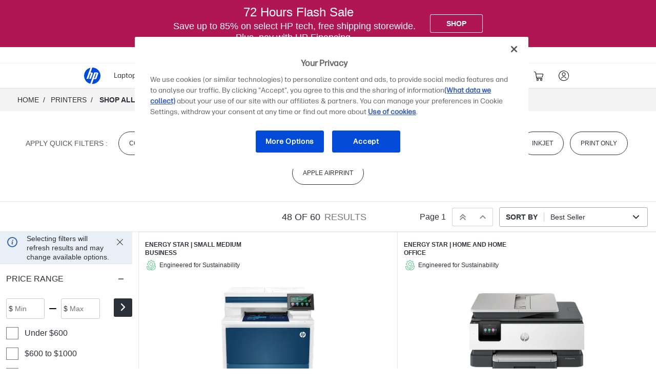

--- FILE ---
content_type: application/javascript
request_url: https://www.hp.com/T_1EUcYHc1urK7P30nHX/hY7GDmbXDch0c4k3J1/VRFBOFZ1QQM/BVZvPl/dwXAcC
body_size: 169066
content:
(function(){if(typeof Array.prototype.entries!=='function'){Object.defineProperty(Array.prototype,'entries',{value:function(){var index=0;const array=this;return {next:function(){if(index<array.length){return {value:[index,array[index++]],done:false};}else{return {done:true};}},[Symbol.iterator]:function(){return this;}};},writable:true,configurable:true});}}());(function(){vs();TGf();SIf();var sb=function(nh,zT){return nh-zT;};var bl=function(){return lX.apply(this,[AN,arguments]);};var Hg=function(){return ["V^PWF","FS4=^\t\x07>W:>%\'V^L","W9","V","\x3fO/M\'","~w+|q","AZ\x00<,8v\t\f/R8\'T","^C\v\\PK;(","[","","R6+>y\x07.T25=NOOCW\x006K&a","R","-V\f_-\n:NK","\"_&","\\JR:<8B","P>*$B$","\bVWL","R$8W90\'M^NRPLu=8R$5y<RV\x07KLIu9<Jd","<0*^U","\v","84Q","L&/","X#*3","^\x40V 6lUCs","c","+4U","\"S=^UPW`4;<Z","\n","J;\n<RU\tkDX","4K"," 6-S^","\\4=I\vJ","60D","$,&","\f","[WV\x000=","=","z1\x3f;WON}WP&*/(&N1+","\tOP\r$0!9C8","","eK;/O_3","\x07N|\r}L k}\x00$","K9+F\x006-SkVKK","+Oo\x07R\x40P!>R\t/|=-","xNKJR3#*3R","+J5t#ZPCSJ^x;4K","$7","VZ\\MZ","gM","\'-<Oo\x07R\x40L4\"-","*:","P","/H","y","\'OB","IHZ= 9","R\x00\\IJ0<","\'0\v+","ddMJK\n",".+Hv[PS","S5!%!NXoJV!<","h~.\nj51","r\x00KI",".S/P0<OZK","#c","K9;<","6 0V\f>W;7","\r\v2K$l1(+HO","b,i3","]","]b","Z]ZWs6","a\'<:","[T:_ 1La\x00\vGUV0<``fdhQ\b^YN\r\rCuePDpdy6o\x00","a^0",">:hOMDX\x00\x3f9G9",",2S\x008G",":","#3","^WT","zy1va",":!8","\'*-J/m 8+","\'*.V9[","u\t\t","*/IO","l\v]nVx&3R8W1++k*y","B\v^W","P8*.U/","CJ99",">:yZK\x40M",")HL","X(_ c","%P 0;^","\x004#(C","\t~x","p%`","./LZ\x07K","<L","+UR\v[","WZ\'*.N",";H","~4\v`\'<t<\x00tk\x3fmvk#:(]0<)SRTIR:\x3f,T\x00\x3fH#!\b4\v\n\\\f\n\x40bwd\tK","\x40Z","NZWQ8*","#+\\~O","a\ng\x07Nmwe","iDS","\x00PKZ","\x07.","&K1","MJP","Z","Z\'0","%<P1$_65*","0>KW\voDF%0<.O","IQ","E>K&<","\\\'#C",":VF[:=<","PB","]:.","65,","\x40G:=)U","K^\x00<(<R","z`0-9T\t/L\v*<RK`CQ","L1*!UH\vk\x40G","L;4=^","x;*/G8x!7:RT\x00","\x00\nI"," *","N1+OO","%K <R_W","`T\fU\x40\\u\b8H+J;+,","(8R/$n&6+IO{\x40L\'&-R9","R&","W\'<ZB","LY8)R",".","H\r","\"W","4,>C\f8_ 0 ","\'-\'U\\\x07Y\\","L\x40\\0;","RU\nZ]Z\r","\'>","U<W7<&!IP\vM","3S\f","* e\\#)_8TNZ{8kCyDBL[n8jU)YUO+:$","-^KQ!o>I/L y _^\bVKZu /&Rt-nTYZFK","\"N\\\x07QVs;()N","(!No]\x40&9::\v\t","Ex\t","3<]\t",".R\x00\x3fM","44rH\"PF^96P&_65","-T\x00%];5","m","\x3fK\x3f\x070","*\vf","<^_\vQQV9<","<_","#^QW","/H=:cRU\bP","+VTZfJ\'*3R38W$-7<TV*ph","06NORDK:!","9j=4!NOZ~FK#*",".-V\f\r\fK::","[LL4;>N%\f)[$-!U","+Os\v^AS&<T9[&:Z","=>\x40","KDM0;","O1[LL","S1*/\\^","p","-J#P\'",")J=/\vW^ZKK",".V$[&*_RVJQ97U\x3f%_0<","!=$\x00+J14 OVQW ;}E\x00)Vt6n]R\x00^IS",":_3<\"NI","X==","\x3f:",":TwH\x40M54<8",">:s^MQ]4;\tO\r9J54"];};var EX=function(){return lX.apply(this,[r5,arguments]);};var Fj=function(){if(Ks["Date"]["now"]&&typeof Ks["Date"]["now"]()==='number'){return Ks["Math"]["round"](Ks["Date"]["now"]()/1000);}else{return Ks["Math"]["round"](+new (Ks["Date"])()/1000);}};var Ag=function wq(Dp,jX){'use strict';var Wb=wq;switch(Dp){case d8:{Xc.push(HT);var gI=tP(typeof AP()[ZT(hT)],'undefined')?AP()[ZT(KX)](Kr,X1,sl):AP()[ZT(Tl)].call(null,pn,r1,FP);var Fn=mh(AN);try{var WX=Xc.length;var jg=mh([]);var cX=JT;try{var pp=Ks[tP(typeof w1()[xX(Rj)],'undefined')?w1()[xX(kn)](Ad,mq,xg):w1()[xX(Gj)](kp,Kh,Xr)][tP(typeof Hn()[lq(Ob)],Ab([],[][[]]))?Hn()[lq(JT)](Ep,bj):Hn()[lq(D1)](hn,Dg)][dI()[Bc(hT)](zq,YG)];Ks[dI()[Bc(kX)](w0,QG)][tP(typeof w1()[xX(Ob)],Ab([],[][[]]))?w1()[xX(f1)](zb,kn,g1):w1()[xX(Gj)].apply(null,[hb,J2,Sn])](pp)[dI()[Bc(hT)].call(null,zq,YG)]();}catch(Mc){Xc.splice(sb(WX,G1),Infinity,HT);if(Mc[w1()[xX(Qg)].apply(null,[zb,Kc,YJ])]&&Qp(typeof Mc[tP(typeof w1()[xX(B1)],'undefined')?w1()[xX(Qg)].apply(null,[zb,j0,YJ]):w1()[xX(Gj)].call(null,R2,Eh,vH)],Xb()[Kb(JT)](lg,Q2,CI,hr,xg))){Mc[w1()[xX(Qg)](zb,mh(mh({})),YJ)][Hn()[lq(Rn)].call(null,Tl,cT)](Xb()[Kb(O2)].call(null,G1,q0,Ep,N1,G1))[Qp(typeof dI()[Bc(Rj)],Ab('',[][[]]))?dI()[Bc(Wp)](Lg,Wr):dI()[Bc(mI)](kX,Tx)](function(Gh){Xc.push(fI);if(Gh[AP()[ZT(UI)](Fl,lg,b0)](dI()[Bc(jc)](sq,Q0))){Fn=mh(mh([]));}if(Gh[AP()[ZT(UI)](nn,lg,b0)](dI()[Bc(F1)].call(null,Tl,R0))){cX++;}Xc.pop();});}}gI=Qp(cX,D1)||Fn?Bj()[Pq(Eg)].apply(null,[mI,dl,mh(JT),Ac]):AP()[ZT(G1)].call(null,j0,Xq,pG);}catch(nT){Xc.splice(sb(WX,G1),Infinity,HT);gI=dI()[Bc(Rn)].call(null,pI,df);}var NH;return Xc.pop(),NH=gI,NH;}break;case Ws:{Xc.push(BX);if(mh(rh(Bj()[Pq(m1)].apply(null,[Ln,ZH,pg,P3]),Ks[AP()[ZT(J2)].call(null,I0,rj,Or)]))){var np;return Xc.pop(),np=null,np;}var RI=Ks[AP()[ZT(J2)].apply(null,[kj,rj,Or])][Bj()[Pq(m1)](Ln,mI,Nq,P3)];var sg=RI[Hn()[lq(qX)].apply(null,[Ob,Up])];var bI=RI[tT()[kI(KP)].apply(null,[Wp,Kr,mX,E1])];var Gb=RI[Bj()[Pq(Wc)].call(null,Yb,KP,mh({}),Jn)];var FH;return FH=[sg,Qp(bI,JT)?Fs[Th()[Yj(I0)].apply(null,[NI,Cb,Wp,gb,LP])]():nl(bI,JT)?MI(G1):MI(Jp),Gb||AP()[ZT(bX)].apply(null,[jn,Qb,SX])],Xc.pop(),FH;}break;case r5:{Xc.push(rX);var Cj=rh(Bj()[Pq(vc)].apply(null,[O2,Lb,Kc,CX]),Ks[w1()[xX(kX)](xx,Ip,Ep)])||nl(Ks[AP()[ZT(J2)].call(null,Eh,rj,Ir)][AP()[ZT(qX)](mh(mh({})),pn,Q)],JT)||nl(Ks[AP()[ZT(J2)](Eh,rj,Ir)][tP(typeof AP()[ZT(LH)],Ab('',[][[]]))?AP()[ZT(w0)].apply(null,[nn,jT,ZX]):AP()[ZT(Tl)].apply(null,[mh(mh({})),AJ,tq])],PT[O2]);var ph=Ks[w1()[xX(kX)].apply(null,[xx,jn,Ep])][tT()[kI(Fl)].apply(null,[I0,jT,Ih,Mq])](w1()[xX(rg)](vG,mh(mh([])),Rj))[AP()[ZT(b1)](zq,jn,D2)];var LI=Ks[w1()[xX(kX)].apply(null,[xx,PH,Ep])][tT()[kI(Fl)].call(null,I0,jT,Zp,Mq)](Xb()[Kb(YJ)](Rj,Xg,X1,q0,Rn))[AP()[ZT(b1)].apply(null,[rg,jn,D2])];var Mr=Ks[w1()[xX(kX)](xx,jn,Ep)][tT()[kI(Fl)].call(null,I0,jT,dl,Mq)](w1()[xX(zq)].call(null,r4,v0,CT))[AP()[ZT(b1)](Kh,jn,D2)];var Q1;return Q1=Hn()[lq(Eg)](Cb,TF)[Bj()[Pq(CT)](Ih,mh(mh([])),Zp,T5)](Cj?Bj()[Pq(Eg)](mI,mh(mh({})),mh(mh(G1)),TN):AP()[ZT(G1)](mh(mh([])),Xq,jN),tP(typeof Bj()[Pq(Dj)],Ab('',[][[]]))?Bj()[Pq(mX)](hb,O2,Bn,cU):Bj()[Pq(p1)].apply(null,[hp,Rj,c1,LP]))[Bj()[Pq(CT)](Ih,PH,UI,T5)](ph?Bj()[Pq(Eg)](mI,Eh,f1,TN):AP()[ZT(G1)](NI,Xq,jN),Bj()[Pq(mX)].call(null,hb,Dg,hT,cU))[Bj()[Pq(CT)].apply(null,[Ih,Nq,rg,T5])](LI?Bj()[Pq(Eg)].apply(null,[mI,tI,Kc,TN]):AP()[ZT(G1)](dl,Xq,jN),Bj()[Pq(mX)](hb,Qg,Nq,cU))[Bj()[Pq(CT)].call(null,Ih,vc,CI,T5)](Mr?Qp(typeof Bj()[Pq(dh)],Ab([],[][[]]))?Bj()[Pq(p1)].call(null,GI,UI,mh(JT),cn):Bj()[Pq(Eg)](mI,v0,mh(G1),TN):tP(typeof AP()[ZT(dh)],Ab('',[][[]]))?AP()[ZT(G1)](mh(mh([])),Xq,jN):AP()[ZT(Tl)](KX,Cb,jI)),Xc.pop(),Q1;}break;case Y3:{Xc.push(Qg);var g7=Hn()[lq(CI)](m1,Rw);try{var El=Xc.length;var IW=mh(AN);g7=tP(typeof Ks[Xb()[Kb(Wc)](hb,Y6,hT,NL,Dj)],dI()[Bc(Dj)](EW,Q2))?tP(typeof Bj()[Pq(F1)],'undefined')?Bj()[Pq(Eg)](mI,mh(mh(G1)),c1,Vl):Bj()[Pq(p1)](tB,DE,Bn,jW):AP()[ZT(G1)](mh([]),Xq,EN);}catch(VE){Xc.splice(sb(El,G1),Infinity,Qg);g7=Qp(typeof dI()[Bc(U7)],Ab([],[][[]]))?dI()[Bc(Wp)](NB,b9):dI()[Bc(Rn)](pI,q);}var EK;return Xc.pop(),EK=g7,EK;}break;case Ys:{Xc.push(gA);var C9=Hn()[lq(CI)].call(null,m1,rM);try{var rE=Xc.length;var cY=mh([]);C9=Ks[Bj()[Pq(Cb)](p1,Ih,pg,DB)][Hn()[lq(JT)].call(null,Ep,rU)][PB()[wz(JT)].apply(null,[fE,Qg,PO,YJ,CA,kj])](Th()[Yj(O2)](Rj,Kr,tI,bY,PO))?tP(typeof Bj()[Pq(c1)],Ab([],[][[]]))?Bj()[Pq(Eg)](mI,EW,f1,HN):Bj()[Pq(p1)](UI,Dj,Fl,j6):AP()[ZT(G1)](B1,Xq,cx);}catch(MZ){Xc.splice(sb(rE,G1),Infinity,gA);C9=tP(typeof dI()[Bc(Eh)],Ab('',[][[]]))?dI()[Bc(Rn)](pI,nx):dI()[Bc(Wp)].call(null,HZ,hO);}var Iz;return Xc.pop(),Iz=C9,Iz;}break;case D8:{Xc.push(hn);var BR=tP(typeof Hn()[lq(fV)],Ab('',[][[]]))?Hn()[lq(CI)].apply(null,[m1,mJ]):Hn()[lq(D1)].call(null,rL,Ew);try{var LQ=Xc.length;var qR=mh(mh(d8));BR=tP(typeof Ks[Hn()[lq(NI)](KE,AF)],dI()[Bc(Dj)](EW,sU))?Bj()[Pq(Eg)](mI,Ih,j0,cU):AP()[ZT(G1)](mI,Xq,YM);}catch(x7){Xc.splice(sb(LQ,G1),Infinity,hn);BR=dI()[Bc(Rn)](pI,Zv);}var wR;return Xc.pop(),wR=BR,wR;}break;case jU:{var Lw=jX[d8];var k9=jX[AN];Xc.push(zK);if(ZW(k9,null)||nl(k9,Lw[dI()[Bc(JT)](JT,S4)]))k9=Lw[Qp(typeof dI()[Bc(tl)],'undefined')?dI()[Bc(Wp)](pR,X6):dI()[Bc(JT)].call(null,JT,S4)];for(var vY=JT,X7=new (Ks[tP(typeof Bj()[Pq(pn)],Ab('',[][[]]))?Bj()[Pq(I0)].call(null,PH,OY,Tl,TU):Bj()[Pq(p1)](zY,mq,Bn,SQ)])(k9);EZ(vY,k9);vY++)X7[vY]=Lw[vY];var Uw;return Xc.pop(),Uw=X7,Uw;}break;case R8:{var x6={};var YO={};Xc.push(Z7);try{var YZ=Xc.length;var t6=mh({});var TA=new (Ks[w1()[xX(nn)].apply(null,[RK,Fl,J7])])(JT,JT)[dI()[Bc(kn)].apply(null,[Zl,Xl])](Bj()[Pq(vZ)](Zl,hT,Ep,NT));var lZ=TA[Qp(typeof Bj()[Pq(Kh)],'undefined')?Bj()[Pq(p1)](NR,Ep,Eh,lB):Bj()[Pq(Nq)](NK,mX,tI,YP)](Hn()[lq(m1)](mq,Lc));var n9=TA[dI()[Bc(Qg)](NK,Sn)](lZ[dI()[Bc(rg)](YJ,xT)]);var hY=TA[dI()[Bc(Qg)].apply(null,[NK,Sn])](lZ[Th()[Yj(v0)].apply(null,[fV,Qm,Wc,T6,rB])]);x6=dQ(s5,[Hn()[lq(w0)].apply(null,[A7,dH]),n9,dI()[Bc(WV)](Ih,rB),hY]);var Uz=new (Ks[w1()[xX(nn)](RK,Kh,J7)])(JT,JT)[dI()[Bc(kn)].call(null,Zl,Xl)](dI()[Bc(D6)](kj,OT));var Ow=Uz[Bj()[Pq(Nq)](NK,X1,Kr,YP)](Hn()[lq(m1)].call(null,mq,Lc));var lz=Uz[tP(typeof dI()[Bc(kX)],Ab('',[][[]]))?dI()[Bc(Qg)].apply(null,[NK,Sn]):dI()[Bc(Wp)](zO,Sz)](Ow[dI()[Bc(rg)](YJ,xT)]);var lE=Uz[dI()[Bc(Qg)].apply(null,[NK,Sn])](Ow[tP(typeof Th()[Yj(Rj)],Ab([],[][[]]))?Th()[Yj(v0)].apply(null,[U7,fV,Wc,T6,rB]):Th()[Yj(Dj)].apply(null,[m1,LH,L6,bK,Al])]);YO=dQ(s5,[dI()[Bc(gQ)](zz,L0),lz,tT()[kI(EW)](kX,Zp,Rj,X9),lE]);}finally{Xc.splice(sb(YZ,G1),Infinity,Z7);var YB;return YB=dQ(s5,[Qp(typeof tT()[kI(kj)],Ab(Qp(typeof Hn()[lq(Tl)],Ab('',[][[]]))?Hn()[lq(D1)](Rw,Wr):Hn()[lq(Eg)](Cb,cN),[][[]]))?tT()[kI(Wp)](gB,s6,Ob,XO):tT()[kI(fE)].call(null,kX,n7,bO,kO),x6[Hn()[lq(w0)](A7,dH)]||null,Xb()[Kb(tO)](Ep,kO,Cb,Ln,Gj),x6[dI()[Bc(WV)](Ih,rB)]||null,tP(typeof AP()[ZT(D6)],'undefined')?AP()[ZT(Az)].call(null,DW,D6,zH):AP()[ZT(Tl)].call(null,mh(G1),Lg,kV),YO[dI()[Bc(gQ)](zz,L0)]||null,Qp(typeof AP()[ZT(dh)],'undefined')?AP()[ZT(Tl)](NI,GO,HK):AP()[ZT(s6)].apply(null,[p1,Dg,B2]),YO[tT()[kI(EW)].call(null,kX,Zp,Wp,X9)]||null]),Xc.pop(),YB;}Xc.pop();}break;case px:{Xc.push(v6);if(mh(Ks[w1()[xX(kX)].call(null,rq,mh(mh([])),Ep)][Hn()[lq(SY)].call(null,J7,T1)])){var fB=Qp(typeof Ks[Qp(typeof w1()[xX(dl)],Ab([],[][[]]))?w1()[xX(Gj)](bj,hz,cZ):w1()[xX(kX)](rq,Gj,Ep)][Hn()[lq(Bn)](FP,f0)],dI()[Bc(Dj)](EW,GI))?Bj()[Pq(Eg)].call(null,mI,mh([]),Tl,xl):dI()[Bc(BZ)](qm,dC);var VR;return Xc.pop(),VR=fB,VR;}var qE;return qE=Hn()[lq(CI)](m1,bq),Xc.pop(),qE;}break;case ON:{var IO=jX[d8];Xc.push(r1);var hw;return hw=Ks[dI()[Bc(kX)](w0,qb)][dI()[Bc(qX)](Wp,gg)](Ks[Qp(typeof AP()[ZT(kX)],'undefined')?AP()[ZT(Tl)](mh(G1),E9,pn):AP()[ZT(J2)].call(null,Ob,rj,bB)][AP()[ZT(Kc)].apply(null,[mh({}),U7,hp])],IO),Xc.pop(),hw;}break;case kU:{var sO=jX[d8];var OK=jX[AN];Xc.push(sQ);var Jm=ZW(null,sO)?null:wW(dI()[Bc(Dj)].call(null,EW,LZ),typeof Ks[AP()[ZT(tI)](v9,fE,JH)])&&sO[Ks[AP()[ZT(tI)](jn,fE,JH)][Hn()[lq(Fl)].call(null,mI,FX)]]||sO[dI()[Bc(wE)](mq,Dn)];if(wW(null,Jm)){var R9,Q7,IB,Em,pB=[],F9=mh(JT),qO=mh(Fs[dI()[Bc(PH)](m1,kO)]());try{var mY=Xc.length;var XR=mh({});if(IB=(Jm=Jm.call(sO))[dI()[Bc(JQ)](Eg,zj)],Qp(JT,OK)){if(tP(Ks[dI()[Bc(kX)].apply(null,[w0,B2])](Jm),Jm)){XR=mh(d8);return;}F9=mh(G1);}else for(;mh(F9=(R9=IB.call(Jm))[AP()[ZT(pg)](Wp,m1,U1)])&&(pB[AP()[ZT(Eg)].call(null,YJ,j0,wX)](R9[AP()[ZT(CT)](Dg,s6,MV)]),tP(pB[dI()[Bc(JT)].apply(null,[JT,zj])],OK));F9=mh(JT));}catch(TR){qO=mh(JT),Q7=TR;}finally{Xc.splice(sb(mY,G1),Infinity,sQ);try{var ZB=Xc.length;var lW=mh({});if(mh(F9)&&wW(null,Jm[Hn()[lq(JQ)](jn,Qz)])&&(Em=Jm[Hn()[lq(JQ)].call(null,jn,Qz)](),tP(Ks[dI()[Bc(kX)].apply(null,[w0,B2])](Em),Em))){lW=mh(mh(AN));return;}}finally{Xc.splice(sb(ZB,G1),Infinity,sQ);if(lW){Xc.pop();}if(qO)throw Q7;}if(XR){Xc.pop();}}var GR;return Xc.pop(),GR=pB,GR;}Xc.pop();}break;case A4:{Xc.push(RO);throw new (Ks[Qp(typeof tT()[kI(Wp)],Ab(Hn()[lq(Eg)].call(null,Cb,wd),[][[]]))?tT()[kI(Wp)](lY,GQ,Dj,Gz):tT()[kI(Jp)](kX,FP,Wp,m9)])(Qp(typeof Bj()[Pq(Tl)],'undefined')?Bj()[Pq(p1)](jm,pn,I0,D7):Bj()[Pq(rg)](CA,Dg,Kr,sP));}break;case TJ:{var lV=jX[d8];return lV;}break;case C4:{var LK=jX[d8];Xc.push(jO);if(Ks[tP(typeof Bj()[Pq(Tl)],Ab('',[][[]]))?Bj()[Pq(I0)].apply(null,[PH,mh(mh(JT)),mh([]),sY]):Bj()[Pq(p1)](DL,D1,xg,CY)][AP()[ZT(Bn)](v9,PR,Zg)](LK)){var pY;return Xc.pop(),pY=LK,pY;}Xc.pop();}break;case Id:{Xc.push(J2);throw new (Ks[tT()[kI(Jp)].call(null,kX,FP,Qg,m7)])(Bj()[Pq(rg)].call(null,CA,zq,hb,RW));}break;case Uf:{var SE=jX[d8];Xc.push(Jz);if(Qp([dI()[Bc(hb)].call(null,rg,NP),w1()[xX(b1)](Am,Bn,KP),tP(typeof AP()[ZT(Gj)],'undefined')?AP()[ZT(D6)](mh(mh([])),Tl,Jb):AP()[ZT(Tl)](mh({}),T6,lm)][dI()[Bc(tl)](Kh,Bq)](SE[AP()[ZT(Cb)](Zp,D9,HW)][w1()[xX(vZ)](Up,Fl,rj)]),MI(G1))){Xc.pop();return;}Ks[Bj()[Pq(Bn)].apply(null,[fE,WY,mh(JT),OT])](function(){Xc.push(OQ);var gm=mh(mh(d8));try{var lL=Xc.length;var c9=mh(mh(d8));if(mh(gm)&&SE[AP()[ZT(Cb)](CT,D9,vb)]&&(SE[AP()[ZT(Cb)](OY,D9,vb)][AP()[ZT(b1)](pn,jn,nL)](w1()[xX(wY)](T1,KX,PR))||SE[Qp(typeof AP()[ZT(QV)],Ab([],[][[]]))?AP()[ZT(Tl)].apply(null,[KP,UR,LE]):AP()[ZT(Cb)].apply(null,[NI,D9,vb])][AP()[ZT(b1)](J2,jn,nL)](Bj()[Pq(OY)].apply(null,[p7,fE,v9,tJ])))){gm=mh(mh({}));}}catch(FV){Xc.splice(sb(lL,G1),Infinity,OQ);SE[AP()[ZT(Cb)].apply(null,[FE,D9,vb])][tT()[kI(JQ)](f1,UI,Qm,K7)](new (Ks[AP()[ZT(gQ)].apply(null,[mh(G1),pg,Zh])])(Qp(typeof w1()[xX(Az)],'undefined')?w1()[xX(Gj)].call(null,K9,SY,RW):w1()[xX(Q6)].apply(null,[Ir,mh([]),Yb]),dQ(s5,[dI()[Bc(wV)].apply(null,[PR,AL]),mh(mh(AN)),Th()[Yj(tO)].apply(null,[mh(mh(G1)),XQ,I0,CT,dZ]),mh([]),AP()[ZT(vE)](NI,CA,vb),mh(d8)])));}if(mh(gm)&&Qp(SE[tP(typeof Bj()[Pq(v9)],'undefined')?Bj()[Pq(Yb)](IV,Jp,LH,Vq):Bj()[Pq(p1)](LB,mh(G1),WY,WO)],Hn()[lq(jc)](Dj,lj))){gm=mh(mh({}));}if(gm){SE[AP()[ZT(Cb)](mh(mh([])),D9,vb)][tP(typeof tT()[kI(tO)],'undefined')?tT()[kI(JQ)](f1,UI,xz,K7):tT()[kI(Wp)](Nz,jm,hT,ZL)](new (Ks[tP(typeof AP()[ZT(j0)],Ab('',[][[]]))?AP()[ZT(gQ)].call(null,mq,pg,Zh):AP()[ZT(Tl)].call(null,Kr,z6,jL)])(tP(typeof Hn()[lq(J2)],Ab('',[][[]]))?Hn()[lq(F1)](A6,Ll):Hn()[lq(D1)].call(null,Dz,KE),dQ(s5,[dI()[Bc(wV)](PR,AL),mh(d8),Th()[Yj(tO)](mh(JT),Kr,I0,CT,dZ),mh([]),Qp(typeof AP()[ZT(p7)],'undefined')?AP()[ZT(Tl)](kX,qZ,TL):AP()[ZT(vE)](CI,CA,vb),mh(mh({}))])));}Xc.pop();},JT);Xc.pop();}break;case S3:{Xc.push(ZX);var QL=function(IO){return wq.apply(this,[ON,arguments]);};var IR=[AP()[ZT(tl)](mh(G1),h9,Eb),dI()[Bc(p7)](Hw,zH)];var FQ=IR[Th()[Yj(Wc)](pg,KL,Wp,r7,Wj)](function(dK){var pV=QL(dK);Xc.push(tW);if(mh(mh(pV))&&mh(mh(pV[tP(typeof dI()[Bc(Eh)],'undefined')?dI()[Bc(I0)](v0,zg):dI()[Bc(Wp)].apply(null,[ZK,AE])]))&&mh(mh(pV[dI()[Bc(I0)](v0,zg)][dI()[Bc(hT)](zq,Iq)]))){pV=pV[dI()[Bc(I0)](v0,zg)][Qp(typeof dI()[Bc(Kc)],Ab([],[][[]]))?dI()[Bc(Wp)](Qg,Ew):dI()[Bc(hT)](zq,Iq)]();var bw=Ab(Qp(pV[dI()[Bc(tl)](Kh,lT)](Bj()[Pq(Eh)](WY,mq,mh(mh([])),Nc)),MI(G1)),wO(Ks[Bj()[Pq(Kc)](jR,UI,LH,DH)](nl(pV[dI()[Bc(tl)](Kh,lT)](Hn()[lq(JQ)].call(null,jn,U6)),MI(G1))),G1));var SR;return Xc.pop(),SR=bw,SR;}else{var B7;return B7=Hn()[lq(CI)](m1,nc),Xc.pop(),B7;}Xc.pop();});var kB;return kB=FQ[tP(typeof w1()[xX(zq)],'undefined')?w1()[xX(Rn)](LJ,mh(mh({})),Zw):w1()[xX(Gj)](FB,Kr,cz)](Qp(typeof Hn()[lq(kj)],'undefined')?Hn()[lq(D1)].apply(null,[P9,TB]):Hn()[lq(Eg)].apply(null,[Cb,wP])),Xc.pop(),kB;}break;case dx:{Xc.push(UO);try{var Pm=Xc.length;var MR=mh(AN);var CW=JT;var q9=Ks[dI()[Bc(kX)].call(null,w0,FI)][dI()[Bc(qX)].call(null,Wp,X2)](Ks[Qp(typeof Hn()[lq(w0)],Ab([],[][[]]))?Hn()[lq(D1)].call(null,z6,xB):Hn()[lq(I0)].apply(null,[XQ,Am])],w1()[xX(jR)](HL,PH,nn));if(q9){CW++;if(q9[AP()[ZT(CT)](OY,s6,hL)]){q9=q9[AP()[ZT(CT)](gB,s6,hL)];CW+=Ab(wO(q9[dI()[Bc(JT)](JT,MH)]&&Qp(q9[dI()[Bc(JT)].apply(null,[JT,MH])],PT[Gj]),Fs[dI()[Bc(PH)].call(null,m1,XE)]()),wO(q9[w1()[xX(zw)].apply(null,[AE,Rj,Ln])]&&Qp(q9[w1()[xX(zw)].call(null,AE,Wp,Ln)],tP(typeof w1()[xX(wY)],'undefined')?w1()[xX(jR)](HL,mh([]),nn):w1()[xX(Gj)].call(null,GB,Kh,nw)),Jp));}}var jZ;return jZ=CW[dI()[Bc(hT)](zq,G2)](),Xc.pop(),jZ;}catch(BV){Xc.splice(sb(Pm,G1),Infinity,UO);var VB;return VB=Hn()[lq(CI)].call(null,m1,xO),Xc.pop(),VB;}Xc.pop();}break;}};var s9=function(jQ){var ZR=jQ[0]-jQ[1];var V9=jQ[2]-jQ[3];var HY=jQ[4]-jQ[5];var jA=Ks["Math"]["sqrt"](ZR*ZR+V9*V9+HY*HY);return Ks["Math"]["floor"](jA);};var mO=function(TW,b7){return TW[T7[Wp]](b7);};var jz=function(w6){var kY=w6%4;if(kY===2)kY=3;var kA=42+kY;var l7;if(kA===42){l7=function fw(W7,k6){return W7*k6;};}else if(kA===43){l7=function N9(Qw,mB){return Qw+mB;};}else{l7=function UA(xL,QW){return xL-QW;};}return l7;};var hW=function(DY,WW){return DY/WW;};var RY=function(YV){return +YV;};var fO=function(){return lX.apply(this,[Av,arguments]);};var sw=function(){Bw=["\x6c\x65\x6e\x67\x74\x68","\x41\x72\x72\x61\x79","\x63\x6f\x6e\x73\x74\x72\x75\x63\x74\x6f\x72","\x6e\x75\x6d\x62\x65\x72"];};var qB=function(Aw){if(Aw===undefined||Aw==null){return 0;}var RV=Aw["toLowerCase"]()["replace"](/[^a-z]+/gi,'');return RV["length"];};var qW=function(){return [[JT,JT,JT]];};var Om=function(){return kE.apply(this,[Mf,arguments]);};var lX=function g9(MQ,d7){var gR=g9;while(MQ!=SM){switch(MQ){case Ns:{MQ-=m4;if(EZ(WK,Y9.length)){do{var S7=mO(Y9,WK);var bm=mO(dO.BN,lO++);Dw+=kE(z5,[gW(mW(gW(S7,bm)),T9(S7,bm))]);WK++;}while(EZ(WK,Y9.length));}}break;case wG:{MQ+=DG;return KB;}break;case kN:{if(EZ(sL,SV[cm[JT]])){do{PB()[SV[sL]]=mh(sb(sL,G1))?function(){N7=[];g9.call(this,r5,[SV]);return '';}:function(){var zB=SV[sL];var nO=PB()[zB];return function(xW,EY,UE,TV,c7,RE){if(Qp(arguments.length,JT)){return nO;}var pW=MW.call(null,S3,[Nq,tI,UE,NI,c7,RE]);PB()[zB]=function(){return pW;};return pW;};}();++sL;}while(EZ(sL,SV[cm[JT]]));}MQ+=mF;}break;case Pf:{MQ+=zs;while(nl(mz,JT)){if(tP(KO[N6[Jp]],Ks[N6[G1]])&&Nw(KO,ZY[N6[JT]])){if(ZW(ZY,fZ)){Mw+=kE(z5,[R6]);}return Mw;}if(Qp(KO[N6[Jp]],Ks[N6[G1]])){var rK=Xw[ZY[KO[JT]][JT]];var LO=g9(Dx,[KO[G1],rK,Ab(R6,Xc[sb(Xc.length,G1)]),mz]);Mw+=LO;KO=KO[JT];mz-=dQ(px,[LO]);}else if(Qp(ZY[KO][N6[Jp]],Ks[N6[G1]])){var rK=Xw[ZY[KO][JT]];var LO=g9(Dx,[JT,rK,Ab(R6,Xc[sb(Xc.length,G1)]),mz]);Mw+=LO;mz-=dQ(px,[LO]);}else{Mw+=kE(z5,[R6]);R6+=ZY[KO];--mz;};++KO;}}break;case LU:{return Dw;}break;case zJ:{MQ-=jF;return Mw;}break;case Mv:{MQ=SM;Xc.pop();}break;case Ox:{if(Qp(typeof ZY,N6[Wp])){ZY=fZ;}var Mw=Ab([],[]);MQ=Pf;R6=sb(B6,Xc[sb(Xc.length,G1)]);}break;case T4:{var KB=Ab([],[]);MQ-=bs;SL=sb(LY,Xc[sb(Xc.length,G1)]);}break;case S3:{var HV=d7[d8];var EQ=d7[AN];var Dw=Ab([],[]);var lO=IY(sb(EQ,Xc[sb(Xc.length,G1)]),Gj);MQ+=Ls;var Y9=xE[HV];var WK=JT;}break;case UG:{MQ+=p3;for(var xK=JT;EZ(xK,Lz[dI()[Bc(JT)](JT,vU)]);xK=Ab(xK,G1)){var VK=Lz[tP(typeof AP()[ZT(Wp)],Ab('',[][[]]))?AP()[ZT(xg)].call(null,Qm,f1,Rs):AP()[ZT(Tl)].call(null,XQ,L9,kV)](xK);var OB=cK[VK];Kl+=OB;}}break;case Os:{MQ+=HF;var cB;return Xc.pop(),cB=Kl,cB;}break;case LG:{while(nl(p9,JT)){if(tP(Hm[FK[Jp]],Ks[FK[G1]])&&Nw(Hm,nK[FK[JT]])){if(ZW(nK,Bm)){KB+=kE(z5,[SL]);}return KB;}if(Qp(Hm[FK[Jp]],Ks[FK[G1]])){var rY=ME[nK[Hm[JT]][JT]];var tm=g9.apply(null,[TD,[c1,rY,p9,Hm[G1],Ab(SL,Xc[sb(Xc.length,G1)])]]);KB+=tm;Hm=Hm[JT];p9-=dQ(Fv,[tm]);}else if(Qp(nK[Hm][FK[Jp]],Ks[FK[G1]])){var rY=ME[nK[Hm][JT]];var tm=g9(TD,[pn,rY,p9,JT,Ab(SL,Xc[sb(Xc.length,G1)])]);KB+=tm;p9-=dQ(Fv,[tm]);}else{KB+=kE(z5,[SL]);SL+=nK[Hm];--p9;};++Hm;}MQ+=zM;}break;case Iv:{MQ+=DJ;while(EZ(vw,FA[Bw[JT]])){Xb()[FA[vw]]=mh(sb(vw,Eg))?function(){pA=[];g9.call(this,A4,[FA]);return '';}:function(){var WB=FA[vw];var DZ=Xb()[WB];return function(W6,Xm,mm,JW,QB){if(Qp(arguments.length,JT)){return DZ;}var hQ=g9.call(null,kU,[pg,Xm,mh([]),JW,QB]);Xb()[WB]=function(){return hQ;};return hQ;};}();++vw;}}break;case dx:{var fL=d7[d8];dO=function(RB,Tw){return g9.apply(this,[S3,arguments]);};return l9(fL);}break;case rJ:{MQ+=gD;return cO;}break;case Fv:{MQ+=KU;pA=[JT,f1,MI(Gj),Rn,G1,MI(fV),I0,KX,MI(Gj),kX,MI(jn),pg,MI(G1),MI(Eg),Wp,kX,MI(Tl),Wp,JT,MI(kj),[JT],MI(f1),CA,MI(D1),MI(Wp),I0,MI(CT),MI(G1),MI(Qm),j0,D1,[I0],Tl,kX,MI(O2),mI,MI(kX),MI(Gj),DE,Wp,Gj,MI(VW),DE,Tl,MI(Wp),KX,MI(KX),JT,JT,p1,f1,Dj,MI(Wp),JT,MI(p1),MI(Jp),CT,MI(pg),fV,MI(D1),Wp,Eg,MI(p1),CA,JT,MI(fE),O2,MI(Jp),p1,MI(f1),Gj,p1,MI(CA),Tl,MI(I0),Gj,Eg,MI(JQ),zw,Dj,G1,MI(Gj),MI(fE),Kh,[Gj],MI(CI),D1,MI(Tl),CA,G1,MI(Gj),D1,MI(Dj),KX,MI(tI),Fl,kX,MI(kX),f1,MI(CT),KX,MI(Tl),Wp,G1,KP,MI(vZ),Rn,tO,kX,MI(Wp),[p1],MI(tO),kX,MI(D1),MI(G1),Dj,MI(Gj),G1,MI(Qm),kj,MI(xg),Tl,xg,MI(X1),X1,kX,Tl,MI(wE),KX,kX,MI(I0),G1,f1,MI(f1),f1,MI(f1),Eg,Jp,p1,MI(CT),MI(JQ),g1,JT,MI(Lb),[JT],G1,Rn,tI,PH,MI(Dj),Wc,MI(tl),Ih,MI(CA),MI(Tl),zw,MI(Dj),MI(hT),MI(Zp),Wc,MI(G1),G1,DW,Eg,MI(jR),Wc,f1,[Gj],MI(Gj),G1,MI(Wp),CA,MI(LH),Zp,v0,Gj,MI(D1),Tl,xg,MI(Qm),MI(p1),MI(xg),MI(xg),Jp,MI(zw),MI(Wp),MI(kX),G1,MI(Jp),MI(kX),Tl,MI(p1),MI(G1),MI(EW),fV,Tl,MI(kX),Gj,MI(j0),j0,Tl,MI(fE),Fl,MI(CT),Jp,Eg,Jp,MI(f1),p1,Wp,MI(p1),MI(Eg),MI(Jp),p1,Dj,JT,MI(D1),MI(Jp),MI(D1),MI(f1),Gj,kX,MI(Wp),[p1],MI(KP),MI(G1),G1,MI(v0),xg,Wp,MI(f1),I0,MI(I0),MI(p1),p1,Wp,MI(Wp),Gj,Tl,MI(O2),Tl,MI(p1),f1,MI(p1),MI(Jp),MI(CI),D1,MI(Jp),MI(v0),Wp,j0,Tl,MI(Gj),MI(Wp),Wp,MI(xg),MI(Jp),KX,[I0],MI(Wp),CA,Dj,MI(Gj),p1,[p1],MI(bO),ZH,MI(Wp),MI(Jp),G1,Dj,MI(bO),B1,MI(CA),kX,Tl,MI(D1),Wp];}break;case WD:{MQ+=zG;var bz=d7[cC];if(Qp(typeof BK,Bw[Wp])){BK=pA;}var Sm=Ab([],[]);OV=sb(I7,Xc[sb(Xc.length,G1)]);}break;case E3:{MQ=f4;BQ=sb(YR,Xc[sb(Xc.length,G1)]);}break;case c4:{for(var JE=JT;EZ(JE,kw.length);++JE){Bj()[kw[JE]]=mh(sb(JE,p1))?function(){return dQ.apply(this,[tf,arguments]);}:function(){var zE=kw[JE];return function(pE,JA,H6,xm){var VV=qL(pE,hT,Gj,xm);Bj()[zE]=function(){return VV;};return VV;};}();}MQ+=pJ;}break;case wf:{MQ-=cC;return Sm;}break;case NM:{while(nl(bz,JT)){if(tP(LV[Bw[Jp]],Ks[Bw[G1]])&&Nw(LV,BK[Bw[JT]])){if(ZW(BK,pA)){Sm+=kE(z5,[OV]);}return Sm;}if(Qp(LV[Bw[Jp]],Ks[Bw[G1]])){var cw=gw[BK[LV[JT]][JT]];var nA=g9.call(null,kU,[cw,Ab(OV,Xc[sb(Xc.length,G1)]),JT,LV[G1],bz]);Sm+=nA;LV=LV[JT];bz-=dQ(Ys,[nA]);}else if(Qp(BK[LV][Bw[Jp]],Ks[Bw[G1]])){var cw=gw[BK[LV][JT]];var nA=g9(kU,[cw,Ab(OV,Xc[sb(Xc.length,G1)]),f1,JT,bz]);Sm+=nA;bz-=dQ(Ys,[nA]);}else{Sm+=kE(z5,[OV]);OV+=BK[LV];--bz;};++LV;}MQ=wf;}break;case xf:{MQ=Mv;for(var ER=JT;EZ(ER,j7[dI()[Bc(JT)].apply(null,[JT,RG])]);ER=Ab(ER,G1)){(function(){var xA=j7[ER];var G6=EZ(ER,O6);Xc.push(rV);var sK=G6?Bj()[Pq(G1)](Rn,KX,mh(G1),TK):Bj()[Pq(JT)].apply(null,[Ob,SY,mh(mh(G1)),BY]);var GL=G6?Ks[Bj()[Pq(Jp)].apply(null,[vZ,Ip,mh(G1),SO])]:Ks[w1()[xX(JT)](AL,mh(mh([])),Wc)];var hB=Ab(sK,xA);Fs[hB]=function(){var JB=GL(c6(xA));Fs[hB]=function(){return JB;};return JB;};Xc.pop();}());}}break;case TD:{var M9=d7[d8];var nK=d7[AN];var p9=d7[dx];var Hm=d7[G8];var LY=d7[cC];if(Qp(typeof nK,FK[Wp])){nK=Bm;}MQ+=tN;}break;case W3:{MQ=SM;return kE(Zx,[kR]);}break;case k8:{MQ+=gF;gw=[[gB,MI(CT),kX,xg,MI(Ep),fV,I0,G1,MI(tI),kX,MI(kX),f1],[],[],[],[],[],[],[MI(D1),kX,xg],[],[],[MI(Gj),xg,MI(G1)],[JT,MI(Wp),Wp]];}break;case f4:{while(nl(pK,JT)){if(tP(tZ[YK[Jp]],Ks[YK[G1]])&&Nw(tZ,WQ[YK[JT]])){if(ZW(WQ,hR)){cO+=kE(z5,[BQ]);}return cO;}if(Qp(tZ[YK[Jp]],Ks[YK[G1]])){var J9=YW[WQ[tZ[JT]][JT]];var GV=g9(AN,[pK,tZ[G1],J9,Ab(BQ,Xc[sb(Xc.length,G1)])]);cO+=GV;tZ=tZ[JT];pK-=dQ(EC,[GV]);}else if(Qp(WQ[tZ][YK[Jp]],Ks[YK[G1]])){var J9=YW[WQ[tZ][JT]];var GV=g9.apply(null,[AN,[pK,JT,J9,Ab(BQ,Xc[sb(Xc.length,G1)])]]);cO+=GV;pK-=dQ(EC,[GV]);}else{cO+=kE(z5,[BQ]);BQ+=WQ[tZ];--pK;};++tZ;}MQ=rJ;}break;case Dx:{var KO=d7[d8];var ZY=d7[AN];MQ+=DU;var B6=d7[dx];var mz=d7[G8];}break;case A4:{var FA=d7[d8];var vw=JT;MQ=Iv;}break;case AN:{var pK=d7[d8];var tZ=d7[AN];var WQ=d7[dx];MQ+=nM;var YR=d7[G8];if(Qp(typeof WQ,YK[Wp])){WQ=hR;}var cO=Ab([],[]);}break;case r5:{var SV=d7[d8];var sL=JT;MQ+=g5;}break;case mf:{var kw=d7[d8];MQ=c4;NY(kw[JT]);}break;case px:{var j7=d7[d8];MQ=xf;var O6=d7[AN];var c6=g9(dD,[]);Xc.push(sA);}break;case YN:{while(EZ(EV,AZ[N6[JT]])){VZ()[AZ[EV]]=mh(sb(EV,xg))?function(){fZ=[];g9.call(this,hU,[AZ]);return '';}:function(){var Fw=AZ[EV];var gO=VZ()[Fw];return function(Ol,tw,zL,XZ){if(Qp(arguments.length,JT)){return gO;}var C7=g9(Dx,[Ol,LH,zL,XZ]);VZ()[Fw]=function(){return C7;};return C7;};}();++EV;}MQ+=Z;}break;case gU:{while(EZ(AB,EE.length)){Hn()[EE[AB]]=mh(sb(AB,D1))?function(){return dQ.apply(this,[jF,arguments]);}:function(){var KV=EE[AB];return function(AO,Cm){var IA=dO.apply(null,[AO,Cm]);Hn()[KV]=function(){return IA;};return IA;};}();++AB;}MQ=SM;}break;case M5:{while(EZ(M7,tE[FK[JT]])){Th()[tE[M7]]=mh(sb(M7,Dj))?function(){Bm=[];g9.call(this,z5,[tE]);return '';}:function(){var fA=tE[M7];var PL=Th()[fA];return function(fW,HB,IZ,NA,hm){if(Qp(arguments.length,JT)){return PL;}var qV=g9.apply(null,[TD,[mh(mh(JT)),Kh,IZ,NA,hm]]);Th()[fA]=function(){return qV;};return qV;};}();++M7;}MQ-=ID;}break;case kU:{var BK=d7[d8];var I7=d7[AN];MQ+=wF;var sW=d7[dx];var LV=d7[G8];}break;case pv:{var EE=d7[d8];l9(EE[JT]);MQ+=xN;var AB=JT;}break;case s8:{MQ+=jU;var Dm=sb(zR.length,G1);while(Nw(Dm,JT)){var YL=IY(sb(Ab(Dm,CL),Xc[sb(Xc.length,G1)]),HE.length);var R7=mO(zR,Dm);var rz=mO(HE,YL);kR+=kE(z5,[gW(T9(mW(R7),mW(rz)),T9(R7,rz))]);Dm--;}}break;case z5:{MQ+=WN;var tE=d7[d8];var M7=JT;}break;case JG:{var Lz=d7[d8];var cK=d7[AN];MQ+=V4;Xc.push(RQ);var Kl=Hn()[lq(Eg)].call(null,Cb,ZG);}break;case dD:{MQ=SM;Xc.push(FL);var IL={'\x34':Hn()[lq(G1)].call(null,VW,cL),'\x35':w1()[xX(Jp)].apply(null,[Ld,vZ,Cw]),'\x38':AP()[ZT(G1)].call(null,kX,Xq,xU),'\x49':Qp(typeof dI()[Bc(xg)],Ab('',[][[]]))?dI()[Bc(Wp)](JO,dA):dI()[Bc(xg)](Gj,TE),'\x56':Qp(typeof Bj()[Pq(Tl)],Ab([],[][[]]))?Bj()[Pq(p1)](Ob,Ip,O2,zV):Bj()[Pq(xg)](w0,fV,xg,LW),'\x58':Hn()[lq(Jp)](TO,Lm),'\x66':Qp(typeof AP()[ZT(xg)],'undefined')?AP()[ZT(Tl)](D1,CQ,vV):AP()[ZT(Jp)].call(null,Kh,kX,C8),'\x68':w1()[xX(xg)](d9,Tl,cE),'\x6d':Bj()[Pq(Eg)].call(null,mI,Eg,KP,X6),'\x6e':Hn()[lq(xg)](bQ,k4),'\x7a':dI()[Bc(Eg)](BZ,BX)};var DO;return DO=function(U9){return g9(JG,[U9,IL]);},Xc.pop(),DO;}break;case Av:{var Vz=d7[d8];var CL=d7[AN];MQ+=RN;var HE=Cz[WV];var kR=Ab([],[]);var zR=Cz[Vz];}break;case hU:{MQ-=ws;var AZ=d7[d8];var EV=JT;}break;}}};var P7=function(){cm=["\x6c\x65\x6e\x67\x74\x68","\x41\x72\x72\x61\x79","\x63\x6f\x6e\x73\x74\x72\x75\x63\x74\x6f\x72","\x6e\x75\x6d\x62\x65\x72"];};var zl=function(){N6=["\x6c\x65\x6e\x67\x74\x68","\x41\x72\x72\x61\x79","\x63\x6f\x6e\x73\x74\x72\x75\x63\x74\x6f\x72","\x6e\x75\x6d\x62\x65\x72"];};var IY=function(tQ,Mz){return tQ%Mz;};var MW=function t9(AQ,FO){var qz=t9;do{switch(AQ){case bJ:{XW=kX*j0*G1+I0*Eg;f7=I0*j0+Yb*xg-Jp;GA=Wp*Tl*kX*G1*D1;EO=Tl-Wp+Eg*Yb;jE=Yb*Tl+kX*xg-Eg;CV=I0*j0*Jp+Wp+Yb;AQ+=ZU;vA=p1*j0*D1+I0;}break;case Dv:{MY=Yb-xg-Jp+Wp*j0;WO=D1+I0*Eg*p1;bZ=Jp*Yb-p1+j0*Wp;rm=Yb*D1*Jp-Eg*kX;AQ+=t3;hZ=j0-p1+xg*Yb*G1;EB=Jp-Tl*p1+Eg*Yb;}break;case Ls:{LE=Wp+Tl*kX*I0;Yw=Jp*Yb*Wp-Tl-j0;AQ-=qN;T6=Yb*Jp+j0-p1;z9=kX*Yb-xg+Eg*Wp;PA=Yb+Tl*j0-I0;}break;case BD:{sR=Yb*Wp-xg+j0+I0;NO=kX*Yb-Eg+j0-Wp;m1=j0*Wp*G1-I0-Eg;w0=I0+xg*Eg*Jp-D1;AQ=Uf;bW=I0+Eg*G1*Wp*p1;LR=G1*kX*j0-Tl+Yb;kQ=I0*D1*xg+kX-p1;}break;case VN:{PV=p1*j0-I0+G1+Yb;MO=p1*Eg*xg+I0-G1;AQ=Q3;xR=Yb*p1-D1+I0+kX;Rm=kX*G1-Tl+Yb*Jp;pO=j0-xg+I0+p1*Yb;FR=Yb*xg-j0*Tl-kX;qQ=xg*j0+G1-Wp+kX;SK=kX+D1+xg+Yb*Eg;}break;case P:{AQ+=PU;kV=Jp*I0*D1*p1;vR=Jp*p1*j0+I0+G1;Q9=Wp+Jp*j0+Yb-kX;Ym=G1*Yb*Tl-xg*D1;UQ=Wp*G1+Yb+Eg*j0;}break;case Sd:{KR=Tl*I0*p1+j0;fQ=G1-I0*Jp+Yb*Tl;DK=Tl*Yb-p1;ml=kX*D1*Eg*Jp;DA=Eg-Wp-I0+Yb*p1;MA=Yb*xg-I0*D1-j0;hA=D1-Jp+Yb*Tl-j0;AQ=Dv;kn=j0-xg-Wp+kX*p1;}break;case PU:{bX=G1*Eg*kX+j0+I0;Jn=Jp*j0+Tl+kX*Yb;HZ=Yb*I0-j0*Wp+xg;pL=j0*p1+xg*I0*Wp;gQ=Wp*p1-Tl+D1+Yb;Rw=Tl+Eg-j0+p1*Yb;AQ-=vF;Wr=Tl+xg*p1*Eg;}break;case Uv:{sq=j0*Jp+G1+Yb;Kz=j0+p1+D1*Yb;AQ+=Av;zz=D1+Tl*j0+kX-Eg;YY=G1*xg*Yb+p1*Jp;jB=Tl*j0*G1-p1+D1;Um=j0*Eg+xg+I0+Yb;}break;case Jd:{tq=xg*Yb-Tl+I0*Eg;hK=Jp*kX+xg+Eg*Yb;CO=j0+Eg*Yb+xg+Tl;Tm=xg+Yb*Jp+Wp;Tz=Yb*xg+Eg+j0;QQ=I0*j0*Jp-p1-kX;r6=xg*Wp-G1+D1*Yb;CR=Wp*Yb-D1-G1+kX;AQ=R3;}break;case CF:{AQ-=kG;return kE(JG,[AW]);}break;case lD:{LW=I0*Yb-kX+Wp-Tl;AQ=Lv;zV=I0*Tl*kX-j0-G1;TO=Wp*xg+Yb+kX-I0;Lm=j0*I0+Eg+Yb*Tl;CQ=Yb-Eg+D1*j0*G1;vV=Tl*j0+xg+p1+Yb;d9=Yb*p1+Eg+Jp;}break;case wM:{f9=Tl*kX*I0;q6=D1+Jp-Eg+I0*j0;AQ-=sM;hr=Yb+xg*D1+kX*p1;SB=xg+p1*Yb+kX-G1;}break;case m5:{UY=j0*kX+D1+xg;b6=Yb*kX+D1*Eg-Tl;AQ=zC;QZ=I0*Yb-j0*Wp;J6=Jp+Wp+j0+xg*Yb;PW=p1*kX*I0-Eg*Tl;}break;case nv:{IE=j0+kX*I0*Eg+G1;WZ=I0*Yb+G1-Tl*Jp;ZO=Yb*D1-Wp*kX+G1;AQ=PJ;nm=kX+Yb*p1-Jp*xg;AJ=kX+Yb*Jp+Eg-G1;VY=xg*Wp-Tl+Yb*p1;}break;case TM:{CK=Tl*j0*Wp;Nm=G1*Yb*kX-p1*Wp;l6=j0+xg+Tl+Yb*kX;L7=j0+xg*Eg*kX+Jp;AQ=XN;UV=D1*G1-Wp+j0*p1;XL=I0*kX+Tl*Yb-G1;HQ=Yb*kX-D1-Tl*Jp;zQ=kX*Yb-Jp+Eg*G1;}break;case H3:{AQ=RN;zZ=xg*Yb+I0-j0*Tl;OO=xg*Eg+Jp*Yb-D1;JZ=Yb*I0-Jp-Tl*j0;Yz=G1-p1+Tl*Eg*I0;}break;case zd:{jO=I0+Jp*j0*Eg;mZ=Tl*Yb-D1+Wp-Eg;Mm=kX*j0*Wp+D1-Tl;AQ=WF;Hw=G1+I0*Wp*D1+j0;EL=j0*Wp*D1;}break;case sf:{AQ+=vC;tL=I0*p1*Eg-Wp*kX;ZZ=Tl*G1+Wp+Eg*Yb;jV=Yb*xg*Jp-p1*j0;bR=I0*Tl*xg-Wp+kX;}break;case IF:{jw=Eg*p1*I0-Wp;s7=Yb+j0*D1-p1*Jp;AQ-=K8;Hz=p1*Yb+xg-Wp-Jp;mE=kX*D1*I0*G1-Jp;rw=Eg*Yb-D1*kX+Tl;JV=I0*Yb+Wp-p1*j0;}break;case WF:{D2=Yb*Eg-Wp+xg+j0;AQ=OF;WR=Jp-Tl+xg*I0*Wp;ML=I0+Eg+j0+Yb*p1;z6=I0*p1*kX+j0-xg;r9=Yb+Wp+p1*Jp*j0;k7=kX*Yb-Wp*xg-G1;}break;case GG:{wL=p1*Eg+j0*I0;Xz=Tl*j0*G1*D1+xg;nz=j0+Jp+Eg*Yb;d6=xg-j0+D1*Yb+Wp;AQ=qM;}break;case XF:{TB=Yb*G1*kX+xg+Jp;O9=Eg*j0+xg-p1*Tl;gz=Tl+I0*G1*p1*kX;cR=xg+j0*Jp*Wp*D1;Iw=j0+p1*Yb+I0;Ll=xg*I0+Tl+Yb*p1;AQ=Jx;W9=Wp*I0*Jp*p1-Tl;xV=Yb*Eg+xg*kX-Jp;}break;case D4:{vB=Yb*I0-j0*p1+xg;AQ+=JF;zO=Tl*j0*D1+I0-Jp;jI=Jp-Yb+j0*Wp*Tl;kZ=j0*Tl*Jp+kX*Wp;dV=D1+Eg*G1*Tl*I0;GQ=p1+G1-xg+Yb*kX;}break;case Kf:{UW=Wp+Jp*j0+Yb;RK=D1+Jp*Wp+kX*Yb;kW=kX*Yb+I0+xg+Eg;rO=G1*j0*I0*Wp-xg;Q0=Eg*Yb+G1-D1*j0;AQ=pC;OZ=j0+Eg*Yb+kX+D1;}break;case A8:{q7=Yb+Eg*I0*Wp+xg;AQ+=qF;UL=Jp-G1+kX*Tl*I0;MK=Yb+j0*I0+kX-xg;wK=I0+Eg*Tl+Yb*p1;dz=xg*G1*Yb-Wp*I0;A9=Yb*xg-Jp-D1-kX;wm=Jp+I0*kX*Eg-j0;}break;case Z5:{Z6=I0*Tl+kX*Yb+Wp;jW=p1-Jp+I0+Tl*Yb;XB=j0*Tl-Wp+Yb*xg;qY=Yb*Eg+kX*p1-Jp;AQ=Px;vO=kX+Yb*Tl+I0*D1;}break;case hF:{zm=Yb*Eg-Tl*kX;Bl=j0*Eg+I0*xg+Yb;Ez=p1+Tl*Wp*j0+Eg;AQ=xN;sV=Yb*D1-Tl+xg+p1;Dz=Jp+G1+D1+Yb*xg;}break;case xM:{AQ-=pM;hO=Yb*D1-Tl+Jp*kX;jK=Eg-xg+p1*j0+Yb;RR=kX-xg+Wp+Tl*Yb;mw=Eg*j0*D1-Yb;SW=Yb*D1+Eg*p1-Jp;Oz=I0*Wp*j0-Tl*p1;}break;case M5:{JR=j0+p1*Yb+kX-Jp;P6=Jp+I0*p1*kX+Tl;hV=I0*xg*kX-G1-p1;AQ=FC;SZ=kX*D1*I0-Eg+Wp;}break;case Dd:{AQ+=fM;if(Qp(typeof PY,cm[Wp])){PY=N7;}var lK=Ab([],[]);G7=sb(GK,Xc[sb(Xc.length,G1)]);}break;case X3:{sZ=I0*Yb+Wp-j0+kX;gY=Wp*Tl*xg*Eg+Yb;DV=Wp*Yb+D1*Jp;vm=j0+p1-D1+kX*Yb;vz=kX*j0-Tl-Jp;AQ+=fM;}break;case IM:{for(var sz=JT;EZ(sz,OR[dI()[Bc(JT)](JT,CD)]);sz=Ab(sz,G1)){BO[AP()[ZT(Eg)](vZ,j0,nB)](AK(xY(OR[sz])));}AQ-=LM;var vK;return Xc.pop(),vK=BO,vK;}break;case Iv:{AQ=r8;vc=kX*I0*G1-Wp*Jp;BZ=p1+Eg-D1+kX*xg;Ob=Wp-G1+Jp*j0;PH=xg*I0+kX;hb=Jp*p1+j0+I0*Wp;Eh=Tl+I0*kX-G1-Eg;}break;case r8:{AQ-=nG;Qm=kX+I0+D1-Jp;jR=Wp*xg+p1*I0-kX;B1=j0-Jp*D1+kX*Tl;DE=G1-Wp+I0*Tl;fE=xg*Jp*Wp+Tl-kX;kj=xg*kX-Tl-I0-Eg;}break;case NN:{AQ=V;Ww=Jp*Yb-kX+I0-G1;Q6=D1*Wp+j0+I0*xg;rZ=j0*kX*Jp-D1-I0;rB=Wp*j0*I0-kX*Tl;v6=D1+I0+Yb*p1-Tl;HT=Jp+xg+Yb+j0-Wp;fI=D1*kX*p1-G1-Tl;jc=G1*Eg+D1+Yb-xg;}break;case Ss:{jT=G1*xg-Jp+j0+Tl;U7=Jp+Wp*I0+j0-p1;AQ=DJ;EW=I0-Wp+j0-p1+G1;wE=j0-kX+Eg+p1-D1;tO=kX*Jp+G1+Wp+Tl;Dg=D1+p1+j0-xg;KL=xg-Wp+D1*I0+j0;J2=j0*Jp*G1+xg-Tl;}break;case DM:{OL=kX+j0*p1-Eg-D1;w9=D1+Wp+j0*Eg*Jp;YE=j0+p1*Yb+D1*Jp;mV=Wp*j0*I0*G1-D1;JY=Yb*D1-p1-Jp-kX;Wm=Tl+kX+Yb*xg+G1;RZ=j0+kX*Yb+Eg*xg;KY=j0-Jp+Eg*Yb-kX;AQ+=md;}break;case HC:{cV=p1*Yb+G1-kX*Tl;w7=Yb*kX-Eg-Jp*p1;QE=G1-Eg*Jp+Yb*I0;Bz=Eg*Yb-I0-kX-Jp;nR=p1*Yb-I0*kX;NR=G1+p1*Yb-j0*Tl;UZ=Tl*Yb-Eg*Jp;PQ=j0*kX-Wp+G1;AQ=B8;}break;case PM:{xQ=Yb*Tl-Eg+p1-I0;NE=D1+I0*p1*Eg+Tl;XV=G1+kX*I0*D1;K6=Jp*xg+Eg*j0;PK=Tl+Jp+p1*I0*Eg;km=Jp+G1+Yb*kX-Eg;AQ=dG;S6=G1+p1*j0*Jp-Yb;j6=Yb+j0*Tl*D1+G1;}break;case OF:{NV=Jp+Wp*G1*I0*j0;Gm=kX-D1+I0+Yb*Eg;gK=Tl*D1*j0+G1-xg;wB=Wp+I0+xg+j0*Eg;Kr=Tl*Jp*G1+I0*p1;WE=Wp*kX*G1+Eg*Yb;AQ+=fd;bA=kX*Yb-Tl*p1+Wp;p7=p1+Wp*G1+Yb+Jp;}break;case Us:{while(nl(XA,JT)){if(tP(TQ[cm[Jp]],Ks[cm[G1]])&&Nw(TQ,PY[cm[JT]])){if(ZW(PY,N7)){lK+=kE(z5,[G7]);}return lK;}if(Qp(TQ[cm[Jp]],Ks[cm[G1]])){var m6=C6[PY[TQ[JT]][JT]];var n6=t9.call(null,S3,[m6,B1,Ab(G7,Xc[sb(Xc.length,G1)]),O2,XA,TQ[G1]]);lK+=n6;TQ=TQ[JT];XA-=dQ(nN,[n6]);}else if(Qp(PY[TQ][cm[Jp]],Ks[cm[G1]])){var m6=C6[PY[TQ][JT]];var n6=t9(S3,[m6,CT,Ab(G7,Xc[sb(Xc.length,G1)]),Bn,XA,JT]);lK+=n6;XA-=dQ(nN,[n6]);}else{lK+=kE(z5,[G7]);G7+=PY[TQ];--XA;};++TQ;}AQ-=g5;}break;case mD:{cn=Jp+G1+Yb*D1+Wp;xZ=G1*Eg*j0+Yb*p1;OE=Yb*Tl+Eg*xg*G1;cQ=j0*xg*Tl-Wp*G1;AQ-=gU;GW=Yb*Wp-p1+D1-I0;}break;case S5:{tV=Eg*I0*p1-Yb-Tl;K9=Tl*Yb-kX+G1;AQ+=E;nn=kX-I0*G1+j0*Wp;OY=I0+xg*kX+Tl*p1;Or=kX*I0*Wp*Jp+j0;AY=D1*j0*Tl+kX*Wp;qX=xg-p1-Eg+Yb+I0;bE=G1+kX*D1*Eg;}break;case fx:{ZX=Tl*Jp*Wp*Eg*D1;AQ=qC;r1=Yb*p1-j0+Tl+xg;tW=kX+Wp*D1*I0*p1;NZ=Yb*Wp+kX*Jp+Tl;mL=Wp-Jp+Tl*Yb+xg;fm=Yb+Eg*p1;}break;case V:{AQ+=JF;F1=p1+Tl*I0*Jp;hn=I0*Yb+G1+Wp-Tl;rX=Wp+D1+I0*Jp*j0;DR=xg*Yb-Eg-kX-j0;Az=j0*Wp-D1+Tl+kX;pm=p1*Yb+I0*Wp+G1;QV=Yb-xg+kX+Jp*D1;UO=Tl+Eg*xg*Wp+Yb;}break;case PJ:{sm=G1-D1+I0*j0-kX;OW=D1*p1+kX*xg*Eg;z7=p1*Yb-Wp-Tl*D1;rW=Wp+Eg*Yb;fY=j0*Wp*I0-kX-Eg;AQ=M5;zW=Yb*Eg+D1*G1*j0;}break;case EC:{IK=I0*Jp*G1*j0+Yb;g6=Jp*G1+I0*Tl*p1;B9=Yb*xg-p1+Wp*j0;VO=j0+Eg*xg*Tl;AQ=n3;UB=kX+G1-xg+Yb*p1;Zz=j0*Eg+Yb+p1;}break;case P4:{Vm=D1-G1+Jp*p1*j0;AQ-=SC;kp=Jp*Yb-G1+Eg+j0;dY=Yb+Tl+j0+kX*Wp;tK=Jp*Yb-p1+Eg-j0;HR=p1*Eg+I0+Tl*Yb;Ir=kX+xg*Yb+j0*p1;}break;case DD:{KP=Wp+I0+Tl+Eg+Jp;Lb=I0+Jp+j0+Wp-kX;WV=G1+Yb+p1*Wp-D1;JL=D1*Yb-Wp-kX*Eg;Yl=xg*j0-Tl+Jp-kX;BW=p1*j0-Tl+Yb+kX;XY=Wp+Tl*j0*G1+Eg;AQ-=A5;}break;case qM:{Pw=I0*j0+Wp*D1;Y7=p1*Yb-Jp*G1*j0;fz=j0+xg+p1*Yb;VQ=Wp*j0*xg-D1+Yb;AQ=mf;}break;case G:{sB=j0+Yb*D1-xg-Jp;v7=j0*Tl*G1+Wp*Eg;CB=G1*I0*kX+xg*j0;AQ-=Q5;ww=p1-G1-D1+xg*Yb;E7=I0*kX*Eg-p1*Tl;CE=p1*Yb+D1*G1+Eg;GI=G1+kX*Yb+xg-j0;nZ=kX*Yb-Tl*p1+D1;}break;case bs:{return lK;}break;case B5:{F6=G1+Yb*Tl+j0;AQ-=OC;E6=Yb*xg-p1-D1-I0;kz=Eg*Yb+xg*kX+Tl;UK=p1+xg*Yb+Tl*Wp;}break;case l5:{t7=Wp-xg+Jp*kX*j0;PE=Yb+xg*I0+j0+D1;KW=kX*Jp*Wp*Eg;GY=G1+kX*Jp*j0;NW=p1*xg*Jp*Eg+kX;mK=Tl*Wp+Eg*j0*G1;AQ-=kN;}break;case Uf:{JK=I0*Eg*Wp*D1+p1;tY=Eg*Yb+j0+p1*I0;Z7=G1-j0-Eg+Yb*kX;Wz=kX*Yb+xg+Eg-Wp;zq=Jp*xg*p1+kX-Wp;AQ=jx;}break;case RU:{DQ=xg+Eg*kX*D1*Wp;IQ=D1*G1*Yb*Jp;nw=Eg*D1+I0*j0-Jp;gL=I0+xg*Tl*p1*Wp;ZE=G1-Eg+Yb*p1-Jp;nQ=Jp+j0*xg*Wp-Yb;AQ=Rd;R0=kX*G1*I0*p1-Jp;}break;case hv:{bV=j0+I0*D1+Yb+p1;HA=xg+I0+Yb*Tl+Wp;hp=Yb*kX+j0-xg-D1;TY=p1+Wp*D1*Eg*xg;KZ=I0*Yb-Eg*xg+Tl;TZ=Eg*xg*Wp+D1+Tl;nW=xg*D1+j0*p1-Eg;F7=xg*G1*p1+j0*kX;AQ=Fv;}break;case QJ:{JT=+[];AQ=dF;rg=Tl*p1*Wp-xg-I0;YJ=Jp*D1+Tl+Wp+Eg;Gj=G1*Wp+Jp*D1;v9=D1*p1+Eg+I0+xg;Yb=D1+j0*G1+p1*kX;A7=p1+Yb-I0+j0;}break;case Ox:{nY=G1-p1+I0*j0-Tl;pQ=kX*xg*Eg-p1+Wp;sQ=Eg*Yb+p1-kX-D1;XK=Yb*xg-Eg*Jp*Wp;Km=p1-xg*G1+Tl*Yb;Z9=xg-Tl+Yb+I0*j0;AQ-=LG;sl=Yb*xg-D1-p1-Jp;}break;case dF:{zw=Eg*Jp;CA=p1*G1+D1*Wp-Tl;AQ=bN;hT=G1*kX*xg-I0+Jp;fV=kX+Wp+G1+xg+I0;KX=Wp-D1+Jp*I0;f1=Eg+xg+G1-Jp;}break;case F5:{AQ=Uv;vE=Tl*Wp*G1+xg+Yb;J7=Jp*Eg*Tl+p1*xg;tR=I0*Yb-Tl*Jp*Wp;wV=Yb-D1*G1-xg+j0;}break;case Wv:{mR=I0*D1*xg+Yb*p1;S9=D1+xg*Tl*Eg*Wp;rR=j0+Yb*p1-xg;p6=G1+p1*D1*Eg;ZV=D1*Yb+Tl;AQ+=bU;vQ=Wp*p1+D1*G1*Yb;hE=xg*Yb-p1-Wp*Tl;}break;case Rd:{AV=kX*Eg*G1*Wp+D1;AQ=N8;CZ=Eg*Jp+D1+j0*kX;MB=Jp*xg*j0+I0*Tl;GO=G1+kX+Eg*j0+I0;}break;case SN:{AR=Yb*xg-Tl-Eg-j0;E9=j0*kX-Yb+I0-xg;QY=p1+Wp*Yb+kX;I6=Yb*p1-Jp+xg*Wp;AQ-=EG;}break;case MG:{AQ=hF;QR=p1*j0*G1*Wp;fK=xg*j0-Eg-G1+Wp;dw=j0*kX+I0*p1+Eg;P9=G1*Yb*Eg+Jp+Wp;Fm=Wp*j0*Jp+G1+kX;dE=p1*Yb-j0-Tl-Wp;Fz=j0*Eg+xg*Yb-kX;}break;case dG:{ZQ=xg*Yb+p1+I0;mQ=Eg*Yb-Wp*Tl+G1;QK=I0*Eg*Tl-kX;AQ-=OD;BL=I0+j0+Eg*Yb+Tl;}break;case Ud:{KQ=xg-kX+Eg*Yb;f6=I0*Jp*j0-D1-p1;sE=Eg+Tl+kX+Yb*p1;AQ-=OM;WL=p1*I0+xg*Tl*Eg;wQ=G1+Jp+Eg*Yb+kX;I9=j0-Eg+G1+kX*Yb;Pz=Yb*Wp+D1+Tl*kX;bL=p1*Eg+Tl+kX*Yb;}break;case E4:{gb=j0*xg+Yb+I0-Wp;AQ=U8;wZ=kX*Yb-Wp*p1-xg;BE=Wp+Yb*xg+p1+j0;vW=D1*Eg*G1*p1+I0;NQ=xg*Yb-j0-Eg-D1;Sw=Wp+I0+j0*D1*p1;dW=I0+Jp+j0*D1*xg;}break;case cs:{gZ=p1+I0+Jp*D1*j0;LP=j0+Tl*kX*I0+p1;O7=D1*j0*G1+Jp;AQ=GF;VL=xg*I0*D1+Yb;PR=Yb+kX*G1*D1;}break;case tU:{Jw=Tl*Yb+j0*D1+I0;fR=p1*D1*j0-Yb-xg;AQ+=vC;bY=Jp*Tl*p1*Wp;j9=Wp+Yb*kX+I0-G1;dL=Jp*Yb+xg+G1-kX;qK=Wp*D1+j0*I0+kX;lR=Wp+p1*Yb*G1+j0;}break;case LN:{pR=kX+Yb+Wp+j0;m7=Wp*xg+Yb+j0;gV=Yb-Eg+j0*Jp+xg;AQ-=C;Up=Jp-I0-D1+Yb*Tl;RL=Wp-xg+Yb*Eg-I0;}break;case F3:{PZ=D1-xg+kX*Yb-I0;SX=Wp*Yb+j0*Tl-G1;AQ=S;KK=Jp-Yb+kX*xg*I0;wY=p1+Yb+Jp-Tl;Kw=Jp*Yb+j0-I0;h9=j0+Jp+p1*D1*Tl;YQ=Tl*xg*Eg-D1+Yb;}break;case U8:{xw=Eg+xg+kX+p1*Yb;b9=Wp*Jp+Yb*p1-Eg;kK=Jp+j0-Wp+xg*Yb;AQ-=fv;V7=Yb*G1*Wp+Jp-Tl;lQ=D1*Yb+p1-j0+I0;cT=Yb*Jp*Wp+p1-xg;}break;case Mf:{H7=Eg*j0+G1+Wp*Jp;m9=Wp-I0-D1+Eg*Yb;Rz=Wp*Tl+kX*xg*p1;lw=kX*I0*Jp*D1-G1;GZ=Yb*D1+p1+j0-I0;x9=G1-D1*p1+Eg*Yb;AQ+=Pv;zb=xg*p1*G1*kX-I0;dR=p1*Yb-Tl-j0-G1;}break;case JU:{AQ=B5;V6=kX*Yb+Tl+j0*G1;HO=xg+Jp*j0*G1*D1;BB=kX*D1*p1-Wp*I0;Im=Yb*xg-Tl-Wp*kX;qw=Yb*Jp-Wp+Eg*j0;pZ=Tl*j0*xg-I0-Jp;Vw=Eg+Jp-Tl+Yb*kX;}break;case p5:{AQ=DU;G9=XK+Hw+K9-Km-Z9+sl;Gw=Yb*Eg-Jp+xg*I0;jY=Yb*p1+j0-Tl+xg;dB=xg*p1*Tl*Wp+G1;}break;case KC:{nE=G1*I0*xg*kX+p1;Zm=Wp*j0*kX-p1;QO=I0+Tl+Yb*p1+Jp;nV=Yb+D1-Wp+j0*Eg;AQ-=ks;FW=p1+I0+Yb*Tl+xg;M6=Eg*Jp*j0+Tl-D1;cW=Jp-kX+D1+I0*Yb;H9=Tl*Yb-Eg+p1+G1;}break;case GC:{AQ=GJ;Gz=xg*Yb-I0-Tl-D1;E1=Yb*Tl+p1+xg+G1;FY=Yb*I0+G1-kX-D1;gE=Tl*kX*I0-Yb+Wp;rQ=xg*Yb+j0+Wp*Tl;}break;case v3:{AQ=SN;pw=p1*Yb-Tl+I0-xg;GE=p1*kX-Yb+I0*j0;kL=Yb*Eg-xg-p1-Tl;Sl=j0*I0*Wp-p1-xg;}break;case A4:{LL=j0*G1*I0;LZ=xg*I0*Eg*Jp-G1;vL=D1*Eg+j0*kX-Jp;pz=Yb*xg+G1-I0+j0;FZ=Tl-G1+Yb*xg;AQ=N4;}break;case AD:{R5x=I0*xg*kX+Tl+Yb;lt=Eg*Yb+kX;bj=kX+Tl+xg*I0*p1;J8x=Eg*I0*p1+Wp*G1;Udx=p1*xg*I0*G1;gkx=xg+kX+j0+Yb*D1;AQ+=gf;OCx=j0*I0+Yb+p1+D1;}break;case ZN:{for(var kt=JT;EZ(kt,RDx.length);kt++){var LMx=mO(RDx,kt);var xfx=mO(JCx.hf,Q4x++);v4x+=kE(z5,[gW(T9(mW(LMx),mW(xfx)),T9(LMx,xfx))]);}return v4x;}break;case Fv:{AQ=P4;k5x=Wp+D1*xg*j0-Jp;vDx=Jp+Tl*Eg*D1-p1;qm=Yb+I0*xg+G1-Wp;Al=kX*Yb+xg+j0+Eg;UDx=xg*Tl*Jp+j0*Wp;O3x=Yb+I0+xg*p1+kX;jvx=xg+p1+Wp*Tl*I0;Afx=xg*I0+Eg+Yb*kX;}break;case YD:{var OR=FO[d8];var xUx=FO[AN];Xc.push(UQ);var BO=[];AQ=IM;var xY=lX(dD,[]);var AK=xUx?Ks[w1()[xX(JT)](dC,CT,Wc)]:Ks[Bj()[Pq(Jp)].call(null,vZ,Kh,mh(mh([])),X6)];}break;case GJ:{nGx=D1-kX*Wp+xg*Yb;AQ=hM;gS=Yb*kX+D1-p1;bt=D1-I0+Wp*xg*j0;Kt=Eg*Yb-Tl-p1*Jp;G3x=Eg*Yb-I0-j0-Tl;Ot=p1*Yb+I0*xg-Jp;}break;case kf:{vFx=Jp-Wp+Eg+D1*Yb;N5x=kX-j0-Jp+Yb*Tl;P3x=Wp*j0+G1+Tl*p1;Vxx=D1*Yb-j0-Tl;Xdx=Yb*xg+kX*Eg+Jp;AQ=pF;}break;case B8:{dMx=Yb*Tl-I0*Wp-Eg;AQ-=z4;Lt=Yb-Wp+Jp*p1*I0;WGx=I0+j0+Yb*kX-G1;qS=Jp+Yb*kX+j0+Eg;Pxx=Jp+p1*Tl*Eg*Wp;SQ=D1-kX*Tl+Yb*xg;}break;case D8:{dFx=Tl+D1*j0*Jp;AQ+=CG;CY=Yb*Tl+D1*xg-Jp;Mt=Yb*xg+Jp*I0+G1;t5x=G1-kX+I0*Yb+D1;rUx=kX+Yb*Tl;tB=Yb*Tl-j0-D1+kX;bkx=G1+kX+p1*j0-Eg;}break;case wf:{AQ=Ex;Am=Yb*G1*xg+Jp-I0;L5x=I0*Yb-D1*j0-Wp;CS=xg+p1*j0*D1-G1;U8x=kX+Eg*j0-p1+Yb;}break;case S3:{var PY=FO[d8];var EA=FO[AN];AQ=Dd;var GK=FO[dx];var Bxx=FO[G8];var XA=FO[cC];var TQ=FO[tf];}break;case RM:{Zxx=p1*j0-Eg+kX*xg;Fkx=D1*Yb-G1+Wp*Eg;AQ=VN;P5x=j0*Wp*Eg+kX*Tl;XS=xg*Yb-I0+p1;}break;case G8:{Xfx=Eg*Jp*j0-xg-Yb;KDx=Eg+Yb*Wp-Tl*kX;tsx=j0*I0*Jp-xg-G1;W5x=G1+Yb*kX+I0+Tl;dZ=Yb*G1*Eg+kX*p1;Wt=j0+Yb*D1+p1+Wp;AQ=l8;}break;case O:{JDx=Yb*p1-Tl*kX*D1;j4x=G1+Yb+p1*Jp*kX;Nfx=Wp*Yb+I0-kX;Y4x=I0*Yb+Jp-Eg*p1;Qvx=kX*xg*p1*G1;wvx=kX*Wp+Eg*Yb-xg;AQ+=sG;dUx=Wp*Yb-p1-j0-kX;xdx=Wp*Yb-kX+j0-D1;}break;case X8:{p4x=D1*j0-Wp+Yb*xg;Y5x=Eg+j0+Tl*D1*p1;M8x=Wp+xg+Tl*j0+Eg;AQ=wM;A6=I0+G1+Yb+kX*Eg;D8x=Yb+D1+Eg*I0*G1;ddx=Yb+I0+Wp*p1*kX;zkx=Yb*p1+xg*I0-G1;Avx=kX*j0+p1+Jp*Tl;}break;case HM:{Ufx=j0*xg*Tl+kX-G1;AQ+=S;ZL=Yb*Wp+kX*D1-j0;nFx=Jp+Wp+D1*Yb-xg;ACx=Jp*kX*xg*I0-Yb;qA=xg*Yb+Jp+kX+Eg;BCx=Yb*Eg-xg-kX-Tl;Qkx=j0*I0-p1+D1*kX;Gfx=Jp*Tl*Eg*I0-Yb;}break;case Hf:{hkx=Eg*Yb+p1-j0+Wp;b3x=xg*I0*p1+kX-Yb;q3x=Eg+Yb*Jp-Wp*Tl;Ikx=xg*Eg*I0+Yb-Tl;fGx=I0*kX*G1*Eg-Jp;sxx=Yb*xg*G1-p1;AQ-=dJ;}break;case pD:{SY=I0*kX+Jp-p1+Eg;Zp=p1+Jp+Eg+kX;Wc=Tl-G1+kX+I0;pn=Jp-p1+I0*xg+Tl;FP=G1+j0+I0*Tl-Jp;ZH=Tl+I0*kX-j0+G1;Ih=p1+j0+D1*Eg+Jp;bO=Jp*j0+I0-Tl;AQ=J4;}break;case Q8:{tI=I0+Jp+Eg-Tl;AQ+=SG;mX=Tl*kX-Jp+p1;Ep=kX+p1+j0-Eg-G1;Kh=I0+Eg+Wp+xg*D1;}break;case pJ:{b8x=I0-Jp+j0*Eg+Wp;PO=Yb*xg+p1*Tl*kX;AQ+=l8;bB=Yb*kX-I0-xg-j0;HW=Wp+D1*G1*j0*xg;}break;case TD:{var Ifx=FO[d8];var mfx=FO[AN];var gUx=FO[dx];var v4x=Ab([],[]);AQ+=UC;var Q4x=IY(sb(Ifx,Xc[sb(Xc.length,G1)]),fV);var RDx=BMx[gUx];}break;case DJ:{vZ=p1*kX*G1+D1+Tl;LH=p1+kX+I0*Wp-Tl;xz=j0+D1*Tl-Jp+Eg;JQ=Eg*Tl+G1+Jp-p1;Rj=Eg+kX+Jp-G1+p1;AQ=DD;O2=G1*xg*kX-D1*Eg;v0=Jp*I0-p1+Wp+D1;}break;case Gx:{s6=Eg-xg+j0*Wp+kX;mCx=j0+Eg*kX-I0+Yb;vsx=I0*Yb+Wp-G1-Eg;OMx=Eg+D1+j0+Yb*Tl;Pt=p1*Jp*j0-kX+D1;AQ+=VF;UI=Jp*Eg*xg;FE=j0+Tl+kX*p1-D1;}break;case cD:{q5x=kX+Eg*Yb-Jp-xg;AQ=wN;lA=Tl*I0*xg*Jp+j0;Ct=Wp*xg+kX*Tl*I0;NK=I0*Tl*Wp;St=kX*Yb-Wp*Eg;c8x=j0*Wp+Yb*Eg-Tl;Qb=Wp*kX*Tl+D1+Eg;}break;case UG:{AQ+=pN;Sn=Jp+D1+p1+kX*Yb;Ew=p1-I0*kX+Yb*xg;SFx=j0*Tl+Jp+Yb*p1;v8x=kX-G1+xg*Yb;wA=Yb*Jp+D1+Wp*G1;T3x=Jp+Yb*kX-Wp-G1;}break;case pF:{dkx=Tl*I0-G1+kX*Yb;AQ=cs;nfx=p1*Yb-xg-Jp*Tl;mS=xg+I0*Jp+Tl+Yb;n7=Yb+Eg*Wp+p1+G1;fDx=Tl*D1*j0;Nkx=j0*kX-Jp*xg;}break;case k3:{cDx=j0+Yb*Eg-kX+I0;Gxx=Yb*Wp-p1*I0;AQ=AN;gsx=p1+kX*Tl*D1+Wp;d4x=p1*Yb-Eg-kX+Tl;PFx=j0*xg*Wp+p1*Eg;}break;case mG:{pGx=Wp*xg*j0-Eg;q8x=Eg*Yb+I0*D1+Wp;x4x=Tl*xg*G1*j0+I0;LB=j0*Tl+I0*Eg*kX;dh=Tl+xg*kX+j0*G1;Qz=p1-I0+kX*Yb-G1;AQ=BD;GB=Wp*Yb-D1*I0;Nsx=Tl*Jp*Eg*p1-D1;}break;case N4:{MDx=Yb*I0-j0*Wp-G1;vUx=I0*j0+Jp*p1;C8x=Yb*Eg*G1-p1-I0;AQ=HC;sUx=xg+j0*Eg+Jp-p1;g4x=Jp-I0+Yb*p1-kX;nvx=Eg*xg+D1+kX*Yb;}break;case f5:{AQ+=x5;var AW=Ab([],[]);var kMx=YGx[hS];for(var Usx=sb(kMx.length,G1);Nw(Usx,JT);Usx--){var xGx=IY(sb(Ab(Usx,pfx),Xc[sb(Xc.length,G1)]),Q5x.length);var Mdx=mO(kMx,Usx);var YA=mO(Q5x,xGx);AW+=kE(z5,[gW(mW(gW(Mdx,YA)),T9(Mdx,YA))]);}}break;case Lv:{cE=Yb+xg*G1+I0*D1;X6=D1+xg+I0*Eg*kX;bQ=Jp*j0-Wp+Yb+kX;AQ-=Md;BX=kX*j0+Yb+Wp;RQ=Tl*Yb-kX-xg;L9=p1-Jp+xg*I0*Wp;}break;case XN:{OQ=j0*Eg+Yb*Tl*G1;AQ=cD;qDx=kX*j0+Tl+Jp*Yb;rj=Yb+j0-xg-Eg+Tl;Ln=D1+j0-p1-Tl+Yb;Zl=Tl+j0-xg*Jp+Yb;Cxx=j0*D1+kX-p1*Jp;xS=D1*G1+Yb+Eg*Wp;KE=I0+D1+kX+xg+Yb;}break;case J4:{Kc=Wp*Eg+D1*xg+Tl;AQ=W4;q0=I0*Eg+j0+p1*Tl;WY=xg*kX*G1+I0;VW=xg*G1+p1*Eg;}break;case GF:{t8x=D1*j0+Jp-Tl+Eg;bGx=G1*j0*D1+I0-Wp;Zw=Eg*Jp*kX-D1;AQ=LN;rS=j0+Eg+Yb;VA=D1*j0+Tl+kX-Wp;LCx=D1+Eg*Tl+Yb;}break;case rD:{AE=G1*j0+I0*kX*Eg;Mvx=I0*Eg*kX+D1*p1;AQ=mD;ckx=I0*Jp*j0-xg;EUx=Yb*xg+kX;kO=I0*Yb-xg*p1+Tl;A8x=I0*Jp+Yb*Wp+xg;TGx=I0+Yb+Jp+Eg*Tl;FB=Yb*p1+Tl-j0;}break;case W4:{CI=Wp+xg+Eg*p1+G1;X1=Tl-Wp+xg+I0+j0;c1=Eg+I0+Jp*j0+G1;Nq=j0+I0*D1;AQ+=Yv;NI=j0*Wp-p1+kX-xg;b4x=Yb*Eg+j0*Jp*G1;AUx=Yb+D1*xg*j0-G1;}break;case nN:{RUx=p1+Yb*Eg+Jp+G1;I4x=I0*Jp*xg*Eg+Tl;rL=D1*Tl*j0-Eg*Wp;qZ=Yb*p1-G1-j0-D1;sFx=Yb*kX-j0+I0;AQ=XM;hdx=Yb*kX-p1*D1-j0;JS=xg*p1+j0*Wp*D1;}break;case zC:{tDx=kX*j0-Jp+I0+xg;AQ=l5;sCx=I0+Yb*xg-p1;xCx=G1+Wp+Jp*j0*I0;f4x=kX*xg*I0-j0-Wp;}break;case SU:{Qg=j0-D1*Jp+kX*p1;sA=Yb*xg+D1*j0;rV=xg*j0*G1-p1-Wp;BY=Eg*Tl+D1*Wp*j0;TK=Tl*Yb-xg*Eg-j0;AL=Tl*Wp+j0*p1*D1;AQ=mG;SO=I0+j0+Tl*Yb+Eg;dA=G1-xg*Wp+Yb*kX;}break;case rs:{IV=Yb-I0+Jp+j0-kX;Xr=D1+xg*j0-Eg+kX;fvx=j0+p1*Yb+Wp+kX;Fxx=Jp+p1+Tl*Eg*I0;G4x=kX-p1+Yb*xg-D1;Asx=Eg*kX*xg+Yb+I0;AQ-=b3;Dvx=Wp+D1*Tl*I0+Eg;}break;case R3:{Ksx=D1*j0*Wp-Eg*G1;Osx=D1+Eg-j0+Yb*p1;NDx=Yb*p1+j0-Wp+Tl;UGx=Wp*Eg*Tl*xg;jL=j0*p1+kX+Jp*D1;AQ-=jD;}break;case L8:{AQ-=Os;SGx=j0*Jp*D1+I0;qMx=p1*Yb-G1-Tl-Eg;U6=Yb*I0-p1-kX-j0;rt=Yb*kX+D1-xg*Eg;OFx=G1+Eg*p1*Jp*D1;}break;case C5:{gCx=j0*Eg*G1-Tl*Jp;gA=Tl+Jp*Yb*D1+xg;Okx=Eg*Tl*Jp+j0*I0;XE=D1*Yb+G1+I0+p1;AQ+=vM;lg=I0-Jp+p1+Eg+j0;hUx=xg*Yb-Jp+I0+Eg;}break;case QM:{VGx=D1+Eg+Wp*Yb+kX;hCx=kX*Yb+xg*Jp*D1;ZDx=Eg*Tl+Wp*j0*p1;rGx=D1*G1*Eg*kX+Wp;Txx=kX*I0*xg*G1-Wp;W3x=j0*I0-Yb+Eg-kX;AQ+=Iv;}break;case hJ:{sS=p1-Jp+Eg+j0*I0;mkx=G1+I0*p1+Yb*xg;AQ-=bx;kDx=Wp*j0+Tl*Eg*p1;bUx=G1*Wp*Yb-Jp+j0;mGx=Jp*Eg+D1*Tl*j0;c5x=p1*Yb+Eg;g5x=Tl*Wp+Jp*p1*j0;JFx=I0+Wp*xg+Eg*Yb;}break;case fs:{mq=kX*Wp+p1*D1;hz=I0*Wp+D1*xg;AQ-=BU;tl=j0-Jp+kX+Tl*p1;Ip=I0*xg+j0+G1-Wp;dl=xg*D1*Wp-Jp-kX;}break;case DU:{pFx=j0*Eg-Tl+p1*G1;DL=p1+Eg*Yb-j0-D1;AQ+=JJ;wxx=Tl-j0*G1+Yb*I0;US=I0+Yb*Eg+kX-Jp;D6=j0-p1+Yb+Jp-kX;K4x=Tl-I0+Yb*D1+Wp;}break;case XM:{AQ=rs;D7=G1-p1+Yb*Eg-kX;h3x=Yb*Wp+j0-Tl+xg;g3x=p1+Tl+kX*j0*Jp;jsx=p1*j0+D1+Yb+Wp;bDx=Eg+Yb*I0-j0;zsx=xg-Wp+Jp*j0*D1;}break;case Ax:{txx=Eg*I0+Wp+kX*Yb;RS=xg+D1*p1*j0-Yb;b0=Yb*Eg+p1-I0-G1;RO=p1*j0*Wp+xg*Jp;AQ-=vv;lY=j0+Jp+Tl*Yb-I0;zK=Wp*kX*j0+G1;n3x=I0*p1*G1*D1-Eg;}break;case AN:{rfx=D1*G1*Yb-Wp-Eg;LS=D1+Yb*Wp*Jp+Eg;rsx=p1*Jp+j0*xg;AQ=xM;zMx=kX-I0+xg+Tl*Yb;}break;case WM:{UFx=Wp+Eg-D1+j0*p1;Y8x=Eg*Yb+p1+xg+I0;hvx=j0+G1+p1*D1*kX;AQ-=gM;z5x=xg-Wp+Jp+p1*j0;}break;case w:{Ovx=kX*Yb-Tl-D1*xg;SUx=Eg*xg-D1+Tl*Yb;zvx=j0*D1+p1*I0;QA=Wp+Eg*j0-xg+G1;AQ=Pd;}break;case pC:{F8x=p1*xg+j0*D1-G1;wt=j0+Eg*Tl+Yb+G1;Ysx=xg*p1*kX-Wp-Jp;YUx=G1+Jp*xg+Tl*Yb;AQ-=TD;S4x=xg*kX+j0*Jp*Eg;F3x=G1+Yb*Eg-I0-p1;mUx=I0*kX*Jp-xg+Tl;}break;case l8:{HK=G1+Tl+kX*Yb+Wp;lFx=D1+Wp-j0+Yb*xg;f3x=I0*Jp*j0-Eg*G1;hDx=p1*Tl+D1+Yb*xg;Zsx=Tl*G1*Yb-xg;MCx=j0+Yb*p1+Eg+G1;ZK=p1+Yb+xg*kX*Eg;AQ+=tf;}break;case Xf:{KGx=Tl+Yb*Eg-G1-j0;p5x=Wp*j0*Jp*D1*G1;jFx=I0*Yb-D1*xg*G1;Cvx=Wp*Yb-kX+Eg*p1;AQ+=xC;Xg=Wp*p1*j0+D1+I0;PCx=D1*Eg*I0-p1-j0;bdx=kX+xg+D1*Tl*I0;}break;case xN:{msx=D1+kX*I0*Tl-Jp;Vsx=xg*j0+I0+p1+Yb;AQ+=TJ;QDx=p1+xg*D1*I0+kX;hL=j0*Eg+Yb+kX-G1;Vl=kX*Eg*xg-Tl+I0;w5x=G1-D1+j0*p1*Jp;}break;case z5:{DDx=j0*Tl*xg-Yb-Wp;zt=Tl*Yb-Eg+xg;J5x=Eg+kX*Yb+D1*Wp;hsx=Yb-xg+j0*Eg-D1;AQ+=PU;cz=D1*Yb+G1;W8x=Yb*Eg+j0+p1-kX;J3x=Yb*xg-D1*G1;}break;case bN:{g1=I0*Tl-Wp-xg+Jp;Rn=Wp+xg+Eg+G1;DW=Eg+xg-Jp+kX*Tl;AQ=Q8;CT=G1*p1+D1+Eg-Jp;Dj=Eg+D1;pg=xg+kX*Tl-p1;}break;case U5:{qsx=D1-Tl+Wp+I0*j0;FUx=p1*Wp*j0-Jp-kX;S8x=xg-Wp+I0+Yb;pI=p1-Eg+Wp*Tl+Yb;Wkx=p1*Yb-D1+Eg*kX;AQ=PU;Pkx=xg*D1*j0+I0*kX;}break;case Pd:{Y3x=I0+xg+Tl+p1*j0;k4x=j0*Jp*I0-Tl*Eg;KCx=p1*G1+Yb*Eg+xg;AQ-=CC;t4x=kX+Yb*p1+Tl-Wp;Lxx=I0*Eg+j0*G1*Tl;v5x=kX*j0-xg+G1+Jp;hxx=Yb*Eg+xg+D1-Wp;}break;case O3:{Q2=Yb*Wp-p1-Eg*Tl;wCx=j0*p1-G1-kX;Skx=Tl+j0*G1+p1*Yb;x8x=xg-Yb+Eg*D1*j0;X9=xg+I0*Yb-D1*Eg;Dkx=kX*Jp*Eg*D1-Tl;AQ=k3;GDx=Wp-p1+j0*Eg-G1;}break;case FC:{AQ=A8;jxx=Wp+Yb*Tl*G1-j0;FGx=kX*Yb+xg*G1+Eg;W4x=Eg-D1+p1*j0*Jp;Tt=I0*kX*p1-Tl;C4x=Jp-G1+xg*kX*I0;Mfx=I0*Eg*Wp*D1-xg;}break;case qD:{AQ-=Yv;Msx=Jp*Eg*xg*Tl-kX;gxx=j0*Wp*kX+Yb+D1;ZA=I0+p1*Eg*Wp*Tl;Q8x=Yb*Eg+Tl+I0+G1;bK=Yb*p1+j0+Eg+Tl;lB=D1*Tl+kX+Yb*Eg;Zfx=G1*Yb*Eg+Tl*kX;Qfx=p1*I0*kX+j0;}break;case Jx:{pCx=Eg*j0+G1-I0+Jp;xO=Jp+Yb*Eg+xg+j0;HL=Yb*Eg+I0*Tl+p1;AQ=L8;DB=Yb*kX-j0+I0-Jp;}break;case Q3:{RMx=Jp*Eg*j0-I0;Qsx=Jp+j0+p1*Yb+kX;xt=G1*Tl*Yb+xg+I0;Ssx=Eg+p1*I0*Tl+Yb;Tsx=p1*xg+Yb*D1+Tl;r8x=Tl*Yb-p1*D1*Jp;BDx=Wp+kX*D1+Yb*Jp;AQ=gF;xDx=kX*j0+Wp-D1*G1;}break;case wD:{Fsx=Yb*Eg-j0*D1+Tl;vH=xg+D1*Wp*I0*Eg;x5x=Tl+kX+xg*Wp*I0;n8x=D1*xg+I0*p1*Eg;xB=p1-Wp+Tl*Yb+Eg;w4x=Tl+I0*xg*Eg-Jp;AQ-=rf;}break;case S:{YDx=D1+kX*Yb-I0-Tl;AQ+=wD;MV=Yb*kX+Jp+Eg+p1;E8x=p1-Yb+I0*Eg*kX;N8x=kX+D1*Yb+Tl;}break;case q4:{AQ=D8;R2=Yb*Eg+Tl*I0-Wp;rFx=G1+Yb*Eg-Jp+j0;s4x=I0*kX*Tl+D1+Jp;Z3x=Jp+kX*xg*D1-G1;rxx=j0*I0-Wp*kX-Tl;}break;case Pv:{k8x=Yb*xg+I0-Eg+Wp;ECx=D1+p1*Yb-xg-j0;hfx=Wp*Yb-Jp-I0*D1;BA=D1*Yb+kX*p1;Zvx=j0*kX+Yb+G1+D1;lm=Tl*Yb-D1+I0-Wp;tt=G1+kX*p1+D1*j0;AQ=EC;Rsx=I0+j0+D1+p1*Yb;}break;case Px:{NL=xg+D1+Eg*Wp*I0;Wfx=I0+D1+kX*Yb+Tl;Ffx=p1+j0*kX-Tl*Eg;AQ=wD;WMx=j0*kX-G1-Jp+Eg;IFx=I0*j0-Yb-xg-Tl;I8x=xg*Eg*I0;}break;case Z8:{jm=Wp-G1+D1*Yb+I0;Tvx=Eg*Yb+xg*kX;AQ+=VG;CX=Yb*kX-Eg+Jp-G1;xvx=Eg*Yb+Wp*xg*D1;}break;case KJ:{nB=I0*Wp+kX*Yb+G1;Bn=j0-G1-Eg+p1*I0;hFx=j0*D1*p1-Wp+kX;Tkx=Yb*D1-kX-Wp+p1;qUx=Eg*Yb-I0*G1;Y6=I0+Eg*Wp+j0*D1;AQ=rD;}break;case jx:{FL=Eg+D1*Yb-kX*Wp;cL=Wp*xg*kX+p1*Yb;Cw=Eg*I0*Wp+kX-Yb;Xq=I0+Yb+xg*Eg-G1;TE=kX*D1*Jp*I0+Tl;JO=p1+D1-j0+Yb*Tl;AQ=lD;}break;case Td:{gB=j0-xg+Wp+I0+kX;mI=j0+Jp*Tl*G1-xg;jn=Jp*Wp*p1-G1+xg;AQ=Iv;Fl=Wp*I0;Cb=Wp+Jp*I0*D1*G1;XQ=j0+xg+D1*kX+Wp;}break;case x8:{L6=D1+G1+Yb*Eg+kX;Cdx=kX+xg+I0+Yb*Eg;XMx=xg*Yb-j0+G1-p1;Jdx=p1*j0+Yb*Jp+Eg;PGx=Eg+I0*xg*p1+Yb;AGx=kX+Wp+Yb*Tl-D1;AQ=cJ;}break;case RN:{gDx=Yb*D1+p1+j0-Tl;tS=I0+xg*Yb+Jp+G1;k3x=G1*kX*Jp*j0+Yb;rMx=j0*D1+kX+Yb*Eg;AQ+=TG;CCx=D1*Yb+p1*j0-Eg;}break;case Y3:{AQ+=Bs;bxx=D1*Eg*Wp*p1-Jp;XGx=Yb*I0+Jp-Tl*D1;Ht=p1-j0+Yb*kX+xg;wkx=Wp+I0+j0+xg*Yb;OUx=xg+Eg*Tl*kX-I0;j8x=D1+Wp+Eg*p1*kX;}break;case Dx:{var Tfx=FO[d8];AQ+=HM;JCx=function(jUx,m3x,Lsx){return t9.apply(this,[TD,arguments]);};return PUx(Tfx);}break;case UN:{Ac=Yb*G1*Tl-Wp-I0;nUx=xg*Tl*j0+Wp;r7=Tl*p1*I0-j0-Eg;XO=xg*Eg*I0-G1;AQ-=PJ;IMx=p1*Yb-xg-j0-I0;sGx=xg*Eg*I0+Jp;}break;case lF:{pt=Wp*p1*kX*D1*G1;AQ=ld;gFx=xg*p1+Jp*I0*j0;tFx=G1*p1+Yb*Eg-j0;h5x=I0+D1+Yb*xg+j0;}break;case q5:{kX=xg+D1-Wp*G1+Jp;I0=Tl+kX-p1+Wp;j0=Jp+Wp*p1+I0;AQ=QJ;C3x=Eg*j0*Jp-p1*xg;}break;case qC:{AQ-=dJ;Sz=Wp*Eg+Jp+Yb*p1;zY=p1+Eg*j0+Wp-xg;LGx=Tl*Jp+kX*Yb-xg;HDx=Tl*Wp*j0-p1+kX;nL=kX*Yb-Jp+Tl*p1;K7=Yb*Wp*Jp+j0*Eg;Jz=Eg*Tl*I0*G1-Yb;gt=I0+kX*Yb+p1+j0;}break;case Yd:{b5x=I0+Tl+xg+Yb*kX;lUx=j0*kX+Jp+Yb*Tl;AQ+=Sx;w8x=D1*Yb-p1+Jp-Tl;AMx=D1*Yb+Tl+I0*p1;dDx=kX-p1+Yb*xg-Eg;kvx=I0*kX*Eg+p1-xg;hGx=I0*j0-Jp-G1+Yb;HGx=Wp+D1*Eg+kX*Yb;}break;case N8:{EGx=xg*D1+kX*Yb+G1;r5x=G1+j0+Yb*Jp+kX;AQ=Y3;R4x=Yb*xg-Jp-j0-p1;Fvx=Tl*xg*p1-Eg-Wp;rkx=j0+Jp*Yb*D1-p1;}break;case mf:{AQ=sf;cfx=xg*Yb-p1-D1+I0;CFx=p1*Eg*I0+kX+Wp;Mq=Eg*Yb-D1*xg;NFx=j0*Tl+Yb-D1;sDx=Eg+j0*xg;cZ=Eg*Jp*j0+xg-D1;}break;case ld:{j3x=Yb*Eg-kX*Wp*p1;V8x=Yb*G1*Jp+p1+xg;AQ-=VM;DGx=j0*D1*xg-Jp*p1;qGx=Yb*Tl+xg-Eg+G1;}break;case cJ:{QGx=j0*Jp*Eg-I0+Wp;IGx=kX*p1*xg*Jp+G1;AQ=RM;UR=p1*Yb-xg+kX*Eg;RW=Jp+Eg*Yb-G1+Tl;Nz=Tl*Yb-Jp-p1+j0;}break;case n3:{cvx=Yb*D1-Tl+G1+j0;TL=p1*Yb-xg+Eg*j0;wS=D1+xg*I0*Tl+kX;M5x=xg*kX*p1+I0-G1;Lg=Yb*p1-j0*I0-xg;AQ=UN;}break;case wN:{v3x=xg+kX*j0+Tl+D1;Vfx=p1*Yb-Eg+xg-Jp;IUx=Eg*Yb-kX;bS=Tl-kX+j0*Wp*Eg;N1=xg*j0+Eg+Jp*D1;Rvx=xg*Yb+Tl*I0+Eg;NB=Jp-G1+I0*Wp*Eg;AQ+=Ed;}break;case gF:{NGx=Wp+Yb-I0+j0*p1;T8x=G1*kX*Jp+xg*Yb;KMx=Wp*Yb+Eg*xg+Jp;AQ-=U4;bFx=Eg*p1*kX+Yb-D1;nxx=D1*Tl*Jp*xg-kX;}break;case hM:{Yt=Jp*I0+Tl*Yb+j0;Et=Yb*p1+j0-Tl*xg;zxx=Yb*p1+Eg+Wp-Tl;U5x=Yb*Eg-kX*Tl-xg;wDx=Yb*D1-Wp*Tl;Ft=Wp+I0*Tl*xg+Yb;D5x=Eg*kX+p1*I0*G1;b1=xg+p1+kX*I0;AQ-=Jd;}break;case Ex:{f8x=Yb+Tl+G1+Jp;sY=Eg*G1+j0*Wp*kX;VS=D1-xg+Yb+j0+Jp;zfx=D1*Yb-Jp*Tl*Wp;D9=Yb-G1+Eg*kX;d5x=Wp+j0-p1+xg*Yb;AQ-=J;}break;case ID:{var PDx=FO[d8];AQ=f5;var hS=FO[AN];var pfx=FO[dx];var Q5x=YGx[q0];}break;case k8:{G1=+ ! ![];Jp=G1+G1;Wp=G1+Jp;D1=Jp-G1+Wp;AQ+=Yv;Tl=D1+Wp*G1-Jp;xg=Tl+D1-Wp;p1=xg+G1;Eg=xg+Tl-p1+D1*G1;}break;}}while(AQ!=wF);};var mh=function(lfx){return !lfx;};var st=function(RCx){if(RCx===undefined||RCx==null){return 0;}var Zkx=RCx["toLowerCase"]()["replace"](/[^0-9]+/gi,'');return Zkx["length"];};var dQ=function V4x(p3x,fkx){var Csx=V4x;while(p3x!=Qx){switch(p3x){case NG:{FG={};p3x-=v8;FMx=function(BFx){return V4x.apply(this,[t3,arguments]);}([function(Hvx,FCx){return L8x.apply(this,[Rf,arguments]);},function(KA,bvx,D4x){'use strict';return jDx.apply(this,[z5,arguments]);}]);}break;case kD:{Xc.pop();p3x+=ZM;}break;case p5:{Zt[Hn()[lq(CA)].apply(null,[tO,fr])]=function(VDx){return V4x.apply(this,[h8,arguments]);};p3x+=Kf;}break;case qG:{p3x-=X3;var Zt=function(pMx){Xc.push(Nq);if(MS[pMx]){var lvx;return lvx=MS[pMx][tP(typeof AP()[ZT(xg)],Ab('',[][[]]))?AP()[ZT(I0)](mh(JT),wV,Wr):AP()[ZT(Tl)](Dj,PFx,gY)],Xc.pop(),lvx;}var RA=MS[pMx]=V4x(s5,[Qp(typeof AP()[ZT(G1)],Ab([],[][[]]))?AP()[ZT(Tl)](Eg,Sz,x8x):AP()[ZT(Dj)](jR,JQ,sA),pMx,AP()[ZT(f1)].call(null,xg,Gj,rfx),mh(AN),tP(typeof AP()[ZT(Jp)],Ab('',[][[]]))?AP()[ZT(I0)].call(null,Ob,wV,Wr):AP()[ZT(Tl)](Wp,LS,rsx),{}]);BFx[pMx].call(RA[Qp(typeof AP()[ZT(xg)],Ab([],[][[]]))?AP()[ZT(Tl)].call(null,JT,Wr,zMx):AP()[ZT(I0)](Ip,wV,Wr)],RA,RA[AP()[ZT(I0)].call(null,mX,wV,Wr)],Zt);RA[tP(typeof AP()[ZT(Jp)],'undefined')?AP()[ZT(f1)](f1,Gj,rfx):AP()[ZT(Tl)](Zp,hO,D2)]=mh(mh(AN));var Ofx;return Ofx=RA[AP()[ZT(I0)].call(null,Nq,wV,Wr)],Xc.pop(),Ofx;};}break;case O8:{PUx=function(){return x3x.apply(this,[n5,arguments]);};At=function(){return x3x.apply(this,[Ws,arguments]);};NY=function(){return x3x.apply(this,[Is,arguments]);};WUx=function(){return x3x.apply(this,[dJ,arguments]);};MW(k8,[]);T7=jS();FK=w3x();zl();p3x-=tx;}break;case UN:{for(var AFx=G1;EZ(AFx,fkx[dI()[Bc(JT)].call(null,JT,Vc)]);AFx++){var TMx=fkx[AFx];if(tP(TMx,null)&&tP(TMx,undefined)){for(var I5x in TMx){if(Ks[tP(typeof dI()[Bc(Wp)],Ab('',[][[]]))?dI()[Bc(kX)](w0,QI):dI()[Bc(Wp)](Hz,mE)][Hn()[lq(JT)](Ep,rw)][PB()[wz(JT)](xz,Qm,nGx,v0,CA,kj)].call(TMx,I5x)){jMx[I5x]=TMx[I5x];}}}}p3x=k8;}break;case Of:{lX(k8,[]);lX(A4,[Bvx()]);(function(j7,O6){return lX.apply(this,[px,arguments]);}(['5IIXIV888888','zXzz58fV888888','X4','m84n','X588','X','8','m','n','4','4hhh','m8','X888','mX','4Vmm','X588888'],zw));p3x=NG;PT=MW(YD,[['n8hIV888888','n','5X','z','5IfhX','n4hnh5f4hIV888888','n4z455X','zXzz58fV888888','5IIXIV888888','zzzzzzz','nIh8z85','m','4','48nz','n8h5','zmh4','m5Xzn','X4f5z','h','mm','mz','48','8','m8','4X','4f','Xm','X','m88','4I','nf','m4X','m888','n4hnh5f4h5','X888','m88m','nhhh','m8888','m84n','z54','mI','5f','4888','X88','5','4h8','mh','I','48m5','hhhhhh','mf','zfI','zn4','m4','mVfX','4Vmm','f','48m','mVzm','mV5f','mVnX','hz4','4m588888','X588888','488','4444'],mh({})]);zN=function WxQZsyBOgw(){mf();var f8,vX,J8,Lq,WK,QS,pS,fX,QL,CX,wf,fI,Qx,qH,xx,hW,AW,TW,bA,EQ,RH,US,QF,xj,sW,zQ,Ex,zL,fF,jF,cW,sF,QW,cA,sH,jx,kL,PW,LF,kF,DS,QH,Wf,ZL,IH;function KQ(){KO=+ ! +[]+! +[]+! +[]+! +[]+! +[]+! +[],HX=[+ ! +[]]+[+[]]-[],OL=+ ! +[],sQ=+[],P=! +[]+! +[],KX=[+ ! +[]]+[+[]]-+ ! +[]-+ ! +[],gz=+ ! +[]+! +[]+! +[],G=[+ ! +[]]+[+[]]-+ ! +[],P8=+ ! +[]+! +[]+! +[]+! +[]+! +[]+! +[]+! +[],gX=! +[]+! +[]+! +[]+! +[],QA=+ ! +[]+! +[]+! +[]+! +[]+! +[];}function gq(){return TL(MW()[IK(fj)]+'',"0x"+"\x35\x38\x66\x32\x31\x35");}function BQ(){this["Vj"]=(this["Vj"]&0xffff)*0x1b873593+(((this["Vj"]>>>16)*0x1b873593&0xffff)<<16)&0xffffffff;this.Mj=Zz;}KQ();wF();function pF(){return ZQ.apply(this,[LF,arguments]);}var Bz;function MO(PS,zz){return PS===zz;}var Iq;function xO(hA){return mx()[hA];}var Lz;var mX,fj,EH,wI,bX,DK,Vx,X,XK,xL,YK,TS,j8,dq,zf,pO,kI,Gq,RI,Bq,Tz,s,h8,TO,kS,pf,rW,bK,vQ,nQ,V8,vI,dW,RW,zO,cO,CF,FA,CK,lQ,AF,nA,Jx,CO,vS,YH,Wx,YA,Xj,CH,JO,M8,L,WI,YX,cx,HQ,nF,SO,Qj,Z8,cQ,k,UX,Y,kK,XS,Wq,NQ,I8,ZO,nK,Pj,Jq,HL,Q8,gI,JW,nx,LH,tx,BW,LX,SA,C,X8,KS,dF,Fx,TX,AH,FS,kA,IF,dI,jj,MH,qK,TA,XW,Pz,ZA,Nj,Uf,dL,BO;var Dj;function zq(){this["Iz"]=(this["Iz"]&0xffff)*0xc2b2ae35+(((this["Iz"]>>>16)*0xc2b2ae35&0xffff)<<16)&0xffffffff;this.Mj=Nz;}function Xz(pX,HS){return pX!=HS;}function d(){return KI.apply(this,[DS,arguments]);}var pA;function DA(){return KI.apply(this,[zQ,arguments]);}function rK(){return KI.apply(this,[J8,arguments]);}function lW(){return PK.apply(this,[G,arguments]);}function Df(){return ZQ.apply(this,[vX,arguments]);}var rz;function GA(){return hj.apply(this,[P8,arguments]);}function z8(SQ,fL){return SQ in fL;}function w(UW,YW){return UW^YW;}function xX(){return GI.apply(this,[fF,arguments]);}function HO(){return BS(MW()[IK(fj)]+'',nW()+1);}function FW(){if(this["sK"]<tI(this["AO"]))this.Mj=kf;else this.Mj=D8;}var zW;function xf(){return d8.apply(this,[Qx,arguments]);}function Yj(){return ["\x61\x70\x70\x6c\x79","\x66\x72\x6f\x6d\x43\x68\x61\x72\x43\x6f\x64\x65","\x53\x74\x72\x69\x6e\x67","\x63\x68\x61\x72\x43\x6f\x64\x65\x41\x74"];}function Yx(){return this;}function Nx(){return GI.apply(this,[Wf,arguments]);}function FH(KW,VX){return KW<VX;}function n8(){return PK.apply(this,[sW,arguments]);}function C8(){return d8.apply(this,[fX,arguments]);}function Zz(){this["Iz"]^=this["Vj"];this.Mj=m;}function VH(){return PK.apply(this,[jx,arguments]);}function Vf(Rf){return !Rf;}function tX(AO,K){var tQ={AO:AO,Iz:K,bF:0,sK:0,Mj:kf};while(!tQ.Mj());return tQ["Iz"]>>>0;}var qj;function ZH(H,gL){return H==gL;}function VA(){this["Vj"]=(this["Vj"]&0xffff)*0xcc9e2d51+(((this["Vj"]>>>16)*0xcc9e2d51&0xffff)<<16)&0xffffffff;this.Mj=jA;}function d8(LQ,fW){var SF=d8;switch(LQ){case fX:{var lX=fW[sQ];tF(lX[bX]);for(var vW=bX;FH(vW,lX.length);++vW){cq()[lX[vW]]=function(){var dj=lX[vW];return function(RF,Hx){var Sj=KH(RF,Hx);cq()[dj]=function(){return Sj;};return Sj;};}();}}break;case Qx:{var Aq=fW[sQ];Fq(Aq[bX]);var gx=bX;if(FH(gx,Aq.length)){do{MW()[Aq[gx]]=function(){var ZS=Aq[gx];return function(f,GF,fA){var mz=AK.apply(null,[f,GF,TS]);MW()[ZS]=function(){return mz;};return mz;};}();++gx;}while(FH(gx,Aq.length));}}break;case QL:{var S8=fW[sQ];p8(S8[bX]);for(var HW=bX;FH(HW,S8.length);++HW){lj()[S8[HW]]=function(){var wQ=S8[HW];return function(YS,UF){var PI=Lz(YS,UF);lj()[wQ]=function(){return PI;};return PI;};}();}}break;case bA:{var n=fW[sQ];var YL=fW[OL];var hz=[];var Rz=d8(gz,[]);var NH=YL?U[lj()[wq(wI)].call(null,hI(Jx),bX)]:U[lj()[wq(EH)](hI(nA),fj)];for(var gA=bX;FH(gA,n[MW()[IK(EH)](hI(dW),RW,CO)]);gA=wX(gA,mX)){hz[MW()[IK(wI)](hI(vS),X,YH)](NH(Rz(n[gA])));}return hz;}break;case sW:{mX=+ ! ![];fj=mX+mX;EH=mX+fj;wI=fj-mX+EH;bX=+[];DK=wI+EH*mX-fj;Vx=DK+wI-EH;X=Vx+mX;XK=Vx+wI-EH*mX+fj;xL=DK+XK-X+EH;YK=fj+EH*X+xL;TS=YK-fj*wI+XK*DK;j8=XK*YK-Vx+mX+fj;dq=Vx+DK-X+wI*mX;zf=EH+xL+Vx+YK*dq;pO=Vx*XK*mX+xL;kI=wI+YK*mX+X*XK;Gq=xL*kI-DK*fj*EH;RI=EH+fj*xL*wI*mX;Bq=wI*kI-YK-DK;Tz=fj*DK*X*EH;s=wI*kI+X*YK-dq;h8=fj*mX+xL*DK*X;TO=kI*wI-DK+mX+YK;kS=dq*kI+X+Vx+xL;pf=DK-mX+XK+xL;rW=EH+xL+DK+dq+fj;bK=mX*kI*DK-Vx*wI;vQ=xL+Vx*XK+DK*X;nQ=X*kI+wI*mX+dq;V8=YK+dq+kI;vI=dq+XK+fj-mX+X;dW=xL+XK*kI+X+YK;RW=mX*EH+fj*wI;zO=mX*XK*Vx-xL+fj;cO=xL*wI*Vx+XK-X;CF=kI*Vx+XK*dq+fj;FA=EH+Vx+dq*X+mX;CK=Vx*fj*EH+DK-XK;lQ=xL*kI+EH-YK+XK;AF=Vx*X+YK*EH*wI;nA=X*kI-dq-XK+DK;Jx=EH*DK+XK*Vx*X;CO=dq*fj;vS=mX+kI*XK+xL+DK;YH=Vx*mX+X*dq;Wx=xL+fj+dq-DK;YA=Vx*xL+XK;Xj=mX-EH+xL*DK;CH=X+DK*xL*fj;JO=fj+Vx+kI+YK-EH;M8=Vx-EH+wI*xL+YK;L=xL+dq*EH+YK*wI;WI=XK*xL*mX-EH*fj;YX=fj*dq*Vx;cx=dq+xL+fj*YK+mX;HQ=wI+YK-X-DK+kI;nF=YK-wI*fj+XK*X;SO=xL*Vx+YK+mX-EH;Qj=kI-wI*mX-Vx+YK;Z8=YK*EH-wI+DK+XK;cQ=kI-mX+dq*XK;k=mX*dq+wI+kI-Vx;UX=xL*DK*EH;Y=X+EH*mX+kI+fj;kK=Vx+xL*fj+DK+kI;XS=wI-Vx+kI+YK+fj;Wq=kI+DK*YK-xL;NQ=wI*YK*mX+fj;I8=EH*YK+mX+DK*X;ZO=kI-EH+fj*X*xL;nK=XK+kI*fj+dq-mX;Pj=EH+XK*wI+kI*fj;Jq=XK+kI+EH+YK;HL=EH+fj*YK+kI-XK;Q8=kI+xL+Vx*X+XK;gI=YK+fj+X*wI*DK;JW=fj-DK+Vx*xL*EH;nx=YK+xL*wI+kI+X;LH=dq+kI*fj-EH*DK;tx=YK*wI+X*xL;BW=wI*YK+DK+XK-EH;LX=EH*YK*fj+mX+XK;SA=YK*X-mX-XK;C=EH+wI*DK*xL+dq;X8=XK*wI*X-EH*xL;KS=mX+kI+X*fj*XK;dF=kI*EH-X*xL;Fx=Vx+wI+dq*EH*xL;TX=wI*mX-EH+YK*X;AH=EH+dq-wI+YK*X;FS=Vx*wI+YK*X-dq;kA=dq+Vx+mX-fj;IF=X*mX+wI*EH-DK;dI=YK+fj*DK*mX-Vx;jj=wI+DK*YK+XK-dq;MH=xL-EH+YK-X+mX;qK=EH*dq+wI*Vx+DK;TA=DK+xL*XK-YK+mX;XW=fj*YK+xL-DK;Pz=X+Vx*wI*xL+XK;ZA=DK+xL*XK-mX-dq;Nj=fj*wI+DK+EH+dq;Uf=dq+wI;dL=DK*XK-fj+X;BO=mX*YK*wI+xL-EH;}break;case zQ:{p8=function(MA){return zS.apply(this,[fI,arguments]);};Lz.call(null,hI(Gq),EH);}break;case gz:{var vH={'\x34':lj()[wq(bX)].call(null,hI(Bq),DK),'\x39':cq()[xO(bX)](bX,hI(Tz)),'\x49':cq()[xO(mX)].call(null,mX,hI(s)),'\x4b':lj()[wq(mX)](hI(h8),X),'\x66':cq()[xO(fj)](EH,hI(TO)),'\x6c':MW()[IK(bX)].apply(null,[hI(kS),mX,pf]),'\x72':cq()[xO(EH)].apply(null,[DK,hI(rW)]),'\x77':MW()[IK(mX)].call(null,hI(bK),dq,vQ),'\x7a':cq()[xO(wI)](fj,hI(nQ))};return function(rO){return d8(jF,[rO,vH]);};}break;case xj:{var jQ=fW[sQ];if(pj(jQ,PW)){return U[wO[fj]][wO[mX]](jQ);}else{jQ-=IH;return U[wO[fj]][wO[mX]][wO[bX]](null,[wX(Xf(jQ,xL),kF),wX(qx(jQ,QF),xx)]);}}break;case QS:{var Dq=fW[sQ];var WA=fW[OL];var EL=wX([],[]);var dx=qx(wX(Dq,TF()),Wx);var WF=IL[WA];var Z=bX;if(FH(Z,WF.length)){do{var YF=wL(WF,Z);var ZW=wL(Lz.BF,dx++);EL+=d8(xj,[fz(dX(fz(YF,ZW)),Ij(YF,ZW))]);Z++;}while(FH(Z,WF.length));}return EL;}break;case jF:{var XX=fW[sQ];var GQ=fW[OL];var ZX=MW()[IK(fj)].call(null,hI(V8),EH,vI);for(var NF=bX;FH(NF,XX[MW()[IK(EH)](hI(dW),RW,zO)]);NF=wX(NF,mX)){var Dz=XX[lj()[wq(fj)](hI(cO),wI)](NF);var RK=GQ[Dz];ZX+=RK;}return ZX;}break;}}function Lj(){return Uj.apply(this,[G,arguments]);}function KI(B,z){var jz=KI;switch(B){case kL:{var rf=z[sQ];rf[rf[JO](dF)]=function(){this[Fx](this[Xj].pop(),this[YX](),this[HQ]());};PK(G,[rf]);}break;case sF:{var c=z[sQ];c[c[JO](TX)]=function(){var Zj=this[HQ]();var IW=c[UX]();if(Vf(this[YX](Zj))){this[Z8](zW.U,IW);}};KI(kL,[c]);}break;case EQ:{var O=z[sQ];O[O[JO](AH)]=function(){this[Xj].push(Hj(hI(mX),this[YX]()));};KI(sF,[O]);}break;case DS:{var NA=z[sQ];NA[NA[JO](FS)]=function(){this[Z8](zW.U,this[UX]());};KI(EQ,[NA]);}break;case cW:{var nS=z[sQ];nS[nS[JO](mX)]=function(){this[Xj].push(this[YX]()&&this[YX]());};KI(DS,[nS]);}break;case US:{var VF=z[sQ];VF[VF[JO](kA)]=function(){this[Xj].push(FH(this[YX](),this[YX]()));};KI(cW,[VF]);}break;case J8:{var BX=z[sQ];BX[BX[JO](IF)]=function(){this[Xj].push(MO(this[YX](),this[YX]()));};KI(US,[BX]);}break;case QL:{var sf=z[sQ];sf[sf[JO](dI)]=function(){var Zq=[];var t8=this[Xj].pop();var MX=bS(this[Xj].length,mX);for(var nz=bX;FH(nz,t8);++nz){Zq.push(this[jj](this[Xj][MX--]));}this[Fx](MW()[IK(dq)].apply(null,[hI(AF),xL,MH]),Zq);};KI(J8,[sf]);}break;case zQ:{var w8=z[sQ];w8[w8[JO](qK)]=function(){this[Xj].push(bO(this[YX](),this[YX]()));};KI(QL,[w8]);}break;case G:{var jI=z[sQ];jI[jI[JO](YH)]=function(){zI.call(this[Qj]);};KI(zQ,[jI]);}break;}}function EK(){return Q()+HO()+typeof U[MW()[IK(fj)].name];}var SH;function cX(){return hj.apply(this,[qH,arguments]);}function hI(sz){return -sz;}var bL;function nW(){return TL(MW()[IK(fj)]+'',";",gq());}function CW(){return hj.apply(this,[RH,arguments]);}function bS(VS,bQ){return VS-bQ;}var wO;function zS(wS,Sx){var fK=zS;switch(wS){case KO:{var XA=Sx[sQ];var mW=Sx[OL];var NX=jH[wI];var c8=wX([],[]);var Sf=jH[XA];var nO=bS(Sf.length,mX);while(cK(nO,bX)){var Wj=qx(wX(wX(nO,mW),TF()),NX.length);var Uq=wL(Sf,nO);var tq=wL(NX,Wj);c8+=d8(xj,[Ij(fz(dX(Uq),tq),fz(dX(tq),Uq))]);nO--;}return UL(zL,[c8]);}break;case ZL:{var RO=Sx[sQ];var Oq=wX([],[]);var nj=bS(RO.length,mX);while(cK(nj,bX)){Oq+=RO[nj];nj--;}return Oq;}break;case f8:{var l=Sx[sQ];AK.bW=zS(ZL,[l]);while(FH(AK.bW.length,pO))AK.bW+=AK.bW;}break;case WK:{Fq=function(Y8){return zS.apply(this,[f8,arguments]);};UL(ZL,[hI(Gq),DK,RI]);}break;case RH:{var pz=Sx[sQ];var LS=Sx[OL];var zX=IL[mX];var SS=wX([],[]);var MF=IL[LS];var XH=bS(MF.length,mX);if(cK(XH,bX)){do{var Kq=qx(wX(wX(XH,pz),TF()),zX.length);var b=wL(MF,XH);var nH=wL(zX,Kq);SS+=d8(xj,[fz(dX(fz(b,nH)),Ij(b,nH))]);XH--;}while(cK(XH,bX));}return UL(QL,[SS]);}break;case Ex:{var Vq=Sx[sQ];var FF=wX([],[]);for(var Nq=bS(Vq.length,mX);cK(Nq,bX);Nq--){FF+=Vq[Nq];}return FF;}break;case CX:{var bz=Sx[sQ];KH.EO=zS(Ex,[bz]);while(FH(KH.EO.length,CK))KH.EO+=KH.EO;}break;case EQ:{tF=function(XF){return zS.apply(this,[CX,arguments]);};KH(Vx,hI(lQ));}break;case LF:{var lA=Sx[sQ];var mL=wX([],[]);var Tq=bS(lA.length,mX);while(cK(Tq,bX)){mL+=lA[Tq];Tq--;}return mL;}break;case fI:{var tz=Sx[sQ];Lz.BF=zS(LF,[tz]);while(FH(Lz.BF.length,YA))Lz.BF+=Lz.BF;}break;}}function gH(){this["bF"]++;this.Mj=dQ;}function gW(){return gq()+tI("\x35\x38\x66\x32\x31\x35")+3;}function kf(){this["Vj"]=tS(this["AO"],this["sK"]);this.Mj=VO;}function pj(vj,BA){return vj<=BA;}function HK(){return GI.apply(this,[KO,arguments]);}function Qf(){return ZQ.apply(this,[pS,arguments]);}function fz(O8,g8){return O8&g8;}function Nz(){this["Iz"]^=this["Iz"]>>>16;this.Mj=Yx;}function bO(II,zH){return II!==zH;}function t(){return GI.apply(this,[sH,arguments]);}function wq(jL){return mx()[jL];}function wF(){AW=gz+P*HX,jx=sQ+gz*HX,QS=P8+HX,wf=P8+P*HX,pS=KX+HX,IH=KO+gz*HX+QA*HX*HX+QA*HX*HX*HX+KO*HX*HX*HX*HX,xx=sQ+P*HX+gz*HX*HX+KO*HX*HX*HX+QA*HX*HX*HX*HX,Qx=gX+HX,cW=G+gz*HX,sW=QA+P*HX,J8=QA+gz*HX,bA=P+P*HX,Lq=sQ+KO*HX,QH=gX+QA*HX,LF=QA+QA*HX,sF=OL+HX,xj=P+gX*HX,CX=KO+HX,cA=gX+gX*HX,f8=QA+HX,ZL=gX+gz*HX,TW=KX+gX*HX,fI=KO+gX*HX,EQ=P+HX,RH=P8+QA*HX,QF=gX+P*HX+sQ*HX*HX+HX*HX*HX,jF=G+P*HX,zL=KX+P*HX,US=OL+QA*HX,hW=G+QA*HX,Ex=gz+gX*HX,zQ=KX+QA*HX,fF=P8+gz*HX,qH=OL+gz*HX,kL=OL+KO*HX,Wf=KO+P*HX,vX=sQ+QA*HX,fX=gX+P*HX,sH=KO+gz*HX,kF=KO+G*HX+P*HX*HX+QA*HX*HX*HX+QA*HX*HX*HX*HX,PW=QA+gz*HX+QA*HX*HX+QA*HX*HX*HX+KO*HX*HX*HX*HX,DS=gz+QA*HX,QW=P+QA*HX,WK=gz+HX,QL=G+gX*HX;}function gS(){return KI.apply(this,[G,arguments]);}function wL(GL,hH){return GL[wO[EH]](hH);}function DW(){return Uj.apply(this,[jx,arguments]);}function mS(){return PK.apply(this,[KX,arguments]);}var QA,sQ,OL,P8,P,KO,gz,KX,gX,HX,G;return ZQ.call(this,bA);function wK(BH){this[Xj]=Object.assign(this[Xj],BH);}function Fz(){return PK.apply(this,[QH,arguments]);}function U8(){return KI.apply(this,[kL,arguments]);}function AK(){return UL.apply(this,[ZL,arguments]);}function UL(gj,QK){var DH=UL;switch(gj){case QL:{var jO=QK[sQ];Lz=function(Kx,RX){return d8.apply(this,[QS,arguments]);};return p8(jO);}break;case OL:{var tj=QK[sQ];var kX=QK[OL];var mq=QK[P];var vF=wX([],[]);var EX=qx(wX(tj,TF()),rW);var PO=qj[kX];var v=bX;if(FH(v,PO.length)){do{var qF=wL(PO,v);var xH=wL(AK.bW,EX++);vF+=d8(xj,[fz(dX(fz(qF,xH)),Ij(qF,xH))]);v++;}while(FH(v,PO.length));}return vF;}break;case sQ:{var sI=QK[sQ];AK=function(Ej,kO,VK){return UL.apply(this,[OL,arguments]);};return Fq(sI);}break;case QA:{var fx=QK[sQ];var UI=QK[OL];var UQ=wX([],[]);var Px=qx(wX(UI,TF()),CO);var OS=jH[fx];var WX=bX;if(FH(WX,OS.length)){do{var SW=wL(OS,WX);var Kz=wL(KH.EO,Px++);UQ+=d8(xj,[Ij(fz(dX(SW),Kz),fz(dX(Kz),SW))]);WX++;}while(FH(WX,OS.length));}return UQ;}break;case zL:{var kz=QK[sQ];KH=function(KL,hF){return UL.apply(this,[QA,arguments]);};return tF(kz);}break;case ZL:{var vL=QK[sQ];var OA=QK[OL];var M=QK[P];var tK=qj[XK];var mF=wX([],[]);var l8=qj[OA];var j=bS(l8.length,mX);if(cK(j,bX)){do{var I=qx(wX(wX(j,vL),TF()),tK.length);var xF=wL(l8,j);var ML=wL(tK,I);mF+=d8(xj,[fz(dX(fz(xF,ML)),Ij(xF,ML))]);j--;}while(cK(j,bX));}return UL(sQ,[mF]);}break;}}function KK(){return Uj.apply(this,[pS,arguments]);}function DF(){return KI.apply(this,[EQ,arguments]);}function QI(){return hj.apply(this,[wf,arguments]);}function tf(){return PK.apply(this,[QW,arguments]);}var ZF;function rX(){return Uj.apply(this,[f8,arguments]);}function tI(a){return a.length;}var zI;function k8(){this["Iz"]^=this["Iz"]>>>13;this.Mj=zq;}function mx(){var Zx=['K8','bI','Ix','QQ','nI','Gz','xS','T8','Pq','rq'];mx=function(){return Zx;};return Zx;}function GI(Cx,BL){var kQ=GI;switch(Cx){case TW:{var dS=BL[sQ];dS[dS[JO](Y)]=function(){bL.call(this[Qj]);};ZQ(jF,[dS]);}break;case Wf:{var rL=BL[sQ];rL[rL[JO](Qj)]=function(){this[Xj].push(this[SO](undefined));};GI(TW,[rL]);}break;case sH:{var FO=BL[sQ];FO[FO[JO](kK)]=function(){this[Xj].push(LA(this[YX](),this[YX]()));};GI(Wf,[FO]);}break;case zQ:{var OI=BL[sQ];OI[OI[JO](XS)]=function(){this[Xj].push(this[Wq]());};GI(sH,[OI]);}break;case LF:{var sX=BL[sQ];sX[sX[JO](NQ)]=function(){this[Xj].push(cK(this[YX](),this[YX]()));};GI(zQ,[sX]);}break;case AW:{var XQ=BL[sQ];XQ[XQ[JO](I8)]=function(){var hO=this[HQ]();var qq=this[HQ]();var pH=this[UX]();var IS=lz.call(this[Qj]);var R8=this[kI];this[Xj].push(function(...IA){var Af=XQ[kI];hO?XQ[kI]=R8:XQ[kI]=XQ[SO](this);var gK=bS(IA.length,qq);XQ[ZO]=wX(gK,mX);while(FH(gK++,bX)){IA.push(undefined);}for(let DQ of IA.reverse()){XQ[Xj].push(XQ[SO](DQ));}Bz.call(XQ[Qj],IS);var AL=XQ[nK][zW.U];XQ[Z8](zW.U,pH);XQ[Xj].push(IA.length);XQ[Pj]();var kH=XQ[YX]();while(r8(--gK,bX)){XQ[Xj].pop();}XQ[Z8](zW.U,AL);XQ[kI]=Af;return kH;});};GI(LF,[XQ]);}break;case jF:{var Yz=BL[sQ];Yz[Yz[JO](V8)]=function(){var jS=this[Xj].pop();var hx=this[HQ]();if(Xz(typeof jS,MW()[IK(X)](hI(CF),wI,Vf(Vf(bX))))){throw lj()[wq(DK)].apply(null,[hI(FA),Vx]);}if(r8(hx,mX)){jS.R++;return;}this[Xj].push(new Proxy(jS,{get(sL,Cj,tH){if(hx){return ++sL.R;}return sL.R++;}}));};GI(AW,[Yz]);}break;case fF:{var hq=BL[sQ];hq[hq[JO](Jq)]=function(){this[Xj].push(this[HQ]());};GI(jF,[hq]);}break;case sQ:{var qI=BL[sQ];qI[qI[JO](HL)]=function(){var xK=this[HQ]();var cj=this[YX]();var TH=this[YX]();var DO=this[CH](TH,cj);if(Vf(xK)){var Hz=this;var bH={get(xA){Hz[kI]=xA;return TH;}};this[kI]=new Proxy(this[kI],bH);}this[Xj].push(DO);};GI(fF,[qI]);}break;case KO:{var DX=BL[sQ];DX[DX[JO](Q8)]=function(){this[Xj].push(z8(this[YX](),this[YX]()));};GI(sQ,[DX]);}break;}}function wA(){return KI.apply(this,[QL,arguments]);}function FI(){return PK.apply(this,[hW,arguments]);}function FX(){return KI.apply(this,[sF,arguments]);}function Xf(MK,GH){return MK>>GH;}function nq(){return GI.apply(this,[jF,arguments]);}function kj(){return hj.apply(this,[US,arguments]);}function PK(YQ,KA){var AX=PK;switch(YQ){case xj:{var lf=KA[sQ];lf[lf[JO](gI)]=function(){this[Xj].push(GX(this[YX](),this[YX]()));};GI(KO,[lf]);}break;case KX:{var lx=KA[sQ];lx[lx[JO](JW)]=function(){this[Xj].push(wX(this[YX](),this[YX]()));};PK(xj,[lx]);}break;case QS:{var Xx=KA[sQ];Xx[Xx[JO](nx)]=function(){this[Xj].push(this[UX]());};PK(KX,[Xx]);}break;case sW:{var IQ=KA[sQ];IQ[IQ[JO](LH)]=function(){this[Xj].push(w(this[YX](),this[YX]()));};PK(QS,[IQ]);}break;case TW:{var lO=KA[sQ];lO[lO[JO](tx)]=function(){var LW=[];var Bj=this[HQ]();while(Bj--){switch(this[Xj].pop()){case bX:LW.push(this[YX]());break;case mX:var pL=this[YX]();for(var jX of pL){LW.push(jX);}break;}}this[Xj].push(this[BW](LW));};PK(sW,[lO]);}break;case hW:{var tO=KA[sQ];tO[tO[JO](LX)]=function(){this[Xj].push(Xf(this[YX](),this[YX]()));};PK(TW,[tO]);}break;case QH:{var Sq=KA[sQ];Sq[Sq[JO](nK)]=function(){this[Xj].push(Hj(this[YX](),this[YX]()));};PK(hW,[Sq]);}break;case jx:{var pQ=KA[sQ];pQ[pQ[JO](SA)]=function(){this[Xj].push(this[C](this[L]()));};PK(QH,[pQ]);}break;case QW:{var F=KA[sQ];F[F[JO](X8)]=function(){var SX=this[HQ]();var qS=this[Xj].pop();var Mz=this[Xj].pop();var qf=this[Xj].pop();var dH=this[nK][zW.U];this[Z8](zW.U,qS);try{this[Pj]();}catch(ZK){this[Xj].push(this[SO](ZK));this[Z8](zW.U,Mz);this[Pj]();}finally{this[Z8](zW.U,qf);this[Pj]();this[Z8](zW.U,dH);}};PK(jx,[F]);}break;case G:{var EW=KA[sQ];EW[EW[JO](KS)]=function(){this[Xj].push(qx(this[YX](),this[YX]()));};PK(QW,[EW]);}break;}}function gO(){return PK.apply(this,[xj,arguments]);}function gf(){return ["B6","43iJTK).vd\'",".K_#:-","u\v$/xQS\bC{\nE","M%;","M","90LW\b*_Xk D\"AW7I^#2\nqK_\x07\v<MJ/a\x00#Q\n","q"];}var tF;function cf(){return GI.apply(this,[zQ,arguments]);}function hQ(){this["Iz"]=(this["rI"]&0xffff)+0x6b64+(((this["rI"]>>>16)+0xe654&0xffff)<<16);this.Mj=gH;}function x(){return KI.apply(this,[cW,arguments]);}var lz;function Aj(){return Uj.apply(this,[cA,arguments]);}function Eq(){return KI.apply(this,[US,arguments]);}function wX(bx,g){return bx+g;}function dX(NO){return ~NO;}function cq(){var Ox={};cq=function(){return Ox;};return Ox;}var KH;function Ij(ZI,Hf){return ZI|Hf;}function Nf(){return d8.apply(this,[QL,arguments]);}function m(){this["Iz"]=this["Iz"]<<13|this["Iz"]>>>19;this.Mj=qQ;}function mf(){ZF={};fj=2;MW()[IK(fj)]=WxQZsyBOgw;if(typeof window!==''+[][[]]){U=window;}else if(typeof global!==[]+[][[]]){U=global;}else{U=this;}}function cS(){this["Iz"]=(this["Iz"]&0xffff)*0x85ebca6b+(((this["Iz"]>>>16)*0x85ebca6b&0xffff)<<16)&0xffffffff;this.Mj=k8;}function If(){return ZQ.apply(this,[jF,arguments]);}function XL(){qj=["e=_L&P_5PDD\x3f.\"]:},8U","","\'V+;1/\x40LQ\x00\x3fPA=[_!P\bQ\x40$\'0R[\"1=%\v","","4[F2J","5}G(\x40P%o\fb\fI\x40pw\f>+","G","XFV%","","M5~q1U-/M3XG78A","D\x3f.\"]:.","=[1E"];}function qx(Sz,Jz){return Sz%Jz;}function GX(mK,cI){return mK>>>cI;}function TL(a,b,c){return a.indexOf(b,c);}function ZQ(qO,Bx){var D=ZQ;switch(qO){case bA:{KH=function(nf,rA){return zS.apply(this,[KO,arguments]);};Iq=function(CA){this[Xj]=[CA[kI].R];};rz=function(rx,Ez){return ZQ.apply(this,[QH,arguments]);};UH=function(Vz,zA){return ZQ.apply(this,[Wf,arguments]);};zI=function(){this[Xj][this[Xj].length]={};};bL=function(){this[Xj].pop();};lz=function(){return [...this[Xj]];};Bz=function(jK){return ZQ.apply(this,[US,arguments]);};Dj=function(){this[Xj]=[];};Fq=function(){return zS.apply(this,[WK,arguments]);};Lz=function(hL,cH){return zS.apply(this,[RH,arguments]);};tF=function(){return zS.apply(this,[EQ,arguments]);};p8=function(){return d8.apply(this,[zQ,arguments]);};pA=function(tW,Gf,Oj){return ZQ.apply(this,[sQ,arguments]);};d8(sW,[]);wO=Yj();jH=OF();d8.call(this,fX,[mx()]);XL();d8.call(this,Qx,[mx()]);IL=gf();d8.call(this,QL,[mx()]);BI=d8(bA,[['lwf','lw4','lrz','lK449KKKKKK','lK4I9KKKKKK'],Vf(Vf(bX))]);zW={U:BI[bX],P:BI[mX],h:BI[fj]};;SH=class SH {constructor(){this[nK]=[];this[cQ]=[];this[Xj]=[];this[ZO]=bX;Uj(TW,[this]);this[MW()[IK(XK)].call(null,XK,Vx,Vf(bX))]=pA;}};return SH;}break;case QH:{var rx=Bx[sQ];var Ez=Bx[OL];return this[Xj][bS(this[Xj].length,mX)][rx]=Ez;}break;case Wf:{var Vz=Bx[sQ];var zA=Bx[OL];for(var b8 of [...this[Xj]].reverse()){if(z8(Vz,b8)){return zA[CH](b8,Vz);}}throw MW()[IK(DK)](hI(j8),fj,Xj);}break;case US:{var jK=Bx[sQ];if(MO(this[Xj].length,bX))this[Xj]=Object.assign(this[Xj],jK);}break;case sQ:{var tW=Bx[sQ];var Gf=Bx[OL];var Oj=Bx[P];this[cQ]=this[dL](Gf,Oj);this[kI]=this[SO](tW);this[Qj]=new Iq(this);this[Z8](zW.U,bX);try{while(FH(this[nK][zW.U],this[cQ].length)){var Lx=this[HQ]();this[Lx](this);}}catch(SK){}}break;case Lq:{var EA=Bx[sQ];EA[EA[JO](M8)]=function(){this[Xj].push(this[L]());};}break;case LF:{var bf=Bx[sQ];bf[bf[JO](WI)]=function(){this[Xj].push(Ij(this[YX](),this[YX]()));};ZQ(Lq,[bf]);}break;case pS:{var VI=Bx[sQ];VI[VI[JO](cx)]=function(){var Kj=this[HQ]();var SL=this[HQ]();var PF=this[HQ]();var Jj=this[YX]();var JQ=[];for(var wW=bX;FH(wW,PF);++wW){switch(this[Xj].pop()){case bX:JQ.push(this[YX]());break;case mX:var E=this[YX]();for(var q of E.reverse()){JQ.push(q);}break;default:throw new Error(MW()[IK(Vx)].apply(null,[hI(zf),bX,nF]));}}var VQ=Jj.apply(this[kI].R,JQ.reverse());Kj&&this[Xj].push(this[SO](VQ));};ZQ(LF,[VI]);}break;case vX:{var Kf=Bx[sQ];Kf[Kf[JO](nF)]=function(){this[Xj]=[];Dj.call(this[Qj]);this[Z8](zW.U,this[cQ].length);};ZQ(pS,[Kf]);}break;case jF:{var SI=Bx[sQ];SI[SI[JO](k)]=function(){var XO=this[HQ]();var LO=SI[UX]();if(this[YX](XO)){this[Z8](zW.U,LO);}};ZQ(vX,[SI]);}break;}}var p8;function sj(){return tX(EK(),367028);}var Fq;function TF(){var qz;qz=DL()-sj();return TF=function(){return qz;},qz;}function BS(a,b,c){return a.substr(b,c);}function DL(){return BS(MW()[IK(fj)]+'',gW(),nW()-gW());}function JA(){return hj.apply(this,[gX,arguments]);}function VO(){if([10,13,32].includes(this["Vj"]))this.Mj=dQ;else this.Mj=VA;}function tS(a,b){return a.charCodeAt(b);}function lI(){return GI.apply(this,[TW,arguments]);}function dQ(){this["sK"]++;this.Mj=FW;}function Yf(){return PK.apply(this,[TW,arguments]);}function Q(){return BS(MW()[IK(fj)]+'',0,gq());}function LA(dK,GO){return dK<<GO;}function CL(){return Uj.apply(this,[gX,arguments]);}function sq(){this["Iz"]^=this["Iz"]>>>16;this.Mj=cS;}function lj(){var hK=new Object();lj=function(){return hK;};return hK;}function r8(lF,PL){return lF>PL;}function WQ(ES,RS){return ES/RS;}function OF(){return ["","M","~","","\'2\'VliIl;86SdOKUS","e","##K{Nx5\x07|zNW"];}function MW(){var QX={};MW=function(){return QX;};return QX;}function TQ(){return GI.apply(this,[LF,arguments]);}function D8(){this["Iz"]^=this["bF"];this.Mj=sq;}function HF(){return ZQ.apply(this,[Lq,arguments]);}function FK(){return hj.apply(this,[fX,arguments]);}function S(){return GI.apply(this,[AW,arguments]);}function gF(){return hj.apply(this,[ZL,arguments]);}function wH(){return PK.apply(this,[QS,arguments]);}function MQ(){return Uj.apply(this,[TW,arguments]);}0x58f215,2757052300;function r(){return hj.apply(this,[Ex,arguments]);}function Hj(DI,CI){return DI*CI;}function Uj(pq,dz){var lH=Uj;switch(pq){case jx:{var Gx=dz[sQ];Gx[Wq]=function(){var qL=MW()[IK(fj)].call(null,hI(V8),EH,Vf(Vf(mX)));for(let Yq=bX;FH(Yq,dq);++Yq){qL+=this[HQ]().toString(fj).padStart(dq,lj()[wq(mX)].call(null,hI(h8),X));}var AS=parseInt(qL.slice(mX,Uf),fj);var qW=qL.slice(Uf);if(ZH(AS,bX)){if(ZH(qW.indexOf(MW()[IK(bX)](hI(kS),mX,IF)),hI(mX))){return bX;}else{AS-=BI[EH];qW=wX(lj()[wq(mX)].call(null,hI(h8),X),qW);}}else{AS-=BI[wI];qW=wX(MW()[IK(bX)](hI(kS),mX,Vf({})),qW);}var Bf=bX;var x8=mX;for(let vx of qW){Bf+=Hj(x8,parseInt(vx));x8/=fj;}return Hj(Bf,Math.pow(fj,AS));};hj(sQ,[Gx]);}break;case G:{var Qz=dz[sQ];Qz[dL]=function(lL,vK){var WW=atob(lL);var hX=bX;var gQ=[];var pI=bX;for(var Dx=bX;FH(Dx,WW.length);Dx++){gQ[pI]=WW.charCodeAt(Dx);hX=w(hX,gQ[pI++]);}hj(RH,[this,qx(wX(hX,vK),Pz)]);return gQ;};Uj(jx,[Qz]);}break;case zL:{var Of=dz[sQ];Of[HQ]=function(){return this[cQ][this[nK][zW.U]++];};Uj(G,[Of]);}break;case gX:{var IX=dz[sQ];IX[YX]=function(UO){return this[jj](UO?this[Xj][bS(this[Xj][MW()[IK(EH)].call(null,hI(dW),RW,Uf)],mX)]:this[Xj].pop());};Uj(zL,[IX]);}break;case f8:{var ff=dz[sQ];ff[jj]=function(AQ){return ZH(typeof AQ,MW()[IK(X)](hI(CF),wI,YH))?AQ.R:AQ;};Uj(gX,[ff]);}break;case pS:{var E8=dz[sQ];E8[C]=function(Ff){return UH.call(this[Qj],Ff,this);};Uj(f8,[E8]);}break;case cA:{var GK=dz[sQ];GK[Fx]=function(wz,YI,xQ){if(ZH(typeof wz,MW()[IK(X)](hI(CF),wI,Uf))){xQ?this[Xj].push(wz.R=YI):wz.R=YI;}else{rz.call(this[Qj],wz,YI);}};Uj(pS,[GK]);}break;case TW:{var Mx=dz[sQ];Mx[Z8]=function(m8,BK){this[nK][m8]=BK;};Mx[BO]=function(JI){return this[nK][JI];};Uj(cA,[Mx]);}break;}}function cK(Jf,OK){return Jf>=OK;}function qQ(){this["rI"]=(this["Iz"]&0xffff)*5+(((this["Iz"]>>>16)*5&0xffff)<<16)&0xffffffff;this.Mj=hQ;}function hf(){return hj.apply(this,[sQ,arguments]);}var IL;function AA(){return Uj.apply(this,[zL,arguments]);}var U;function IK(df){return mx()[df];}function jA(){this["Vj"]=this["Vj"]<<15|this["Vj"]>>>17;this.Mj=BQ;}var BI;function hj(xI,lK){var tL=hj;switch(xI){case P8:{var JX=lK[sQ];JX[JX[JO](TA)]=function(){this[Xj].push(WQ(this[YX](),this[YX]()));};KI(G,[JX]);}break;case gX:{var tA=lK[sQ];tA[tA[JO](XW)]=function(){this[Xj].push(bS(this[YX](),this[YX]()));};hj(P8,[tA]);}break;case US:{var q8=lK[sQ];hj(gX,[q8]);}break;case RH:{var Mf=lK[sQ];var HI=lK[OL];Mf[JO]=function(bj){return qx(wX(bj,HI),Pz);};hj(US,[Mf]);}break;case fX:{var Pf=lK[sQ];Pf[Pj]=function(){var Oz=this[HQ]();while(Xz(Oz,zW.h)){this[Oz](this);Oz=this[HQ]();}};}break;case ZL:{var AI=lK[sQ];AI[CH]=function(R,PH){return {get R(){return R[PH];},set R(IO){R[PH]=IO;}};};hj(fX,[AI]);}break;case wf:{var JK=lK[sQ];JK[SO]=function(RL){return {get R(){return RL;},set R(vf){RL=vf;}};};hj(ZL,[JK]);}break;case qH:{var TI=lK[sQ];TI[BW]=function(L8){return {get R(){return L8;},set R(OW){L8=OW;}};};hj(wf,[TI]);}break;case Ex:{var Az=lK[sQ];Az[L]=function(){var Wz=Ij(LA(this[HQ](),dq),this[HQ]());var mj=MW()[IK(fj)](hI(V8),EH,ZA);for(var UK=bX;FH(UK,Wz);UK++){mj+=String.fromCharCode(this[HQ]());}return mj;};hj(qH,[Az]);}break;case sQ:{var EF=lK[sQ];EF[UX]=function(){var OX=Ij(Ij(Ij(LA(this[HQ](),Nj),LA(this[HQ](),CO)),LA(this[HQ](),dq)),this[HQ]());return OX;};hj(Ex,[EF]);}break;}}function Ax(){return GI.apply(this,[sQ,arguments]);}var UH;var jH;}();}break;case dD:{p3x=Qx;Zt[Th()[Yj(JT)](Ob,jT,G1,CB,ZI)]=function(EMx,WDx){return V4x.apply(this,[lC,arguments]);};Zt[AP()[ZT(v0)](Ob,Lb,Kv)]=Hn()[lq(Eg)](Cb,H4);var XCx;return XCx=Zt(Zt[tP(typeof PB()[wz(G1)],Ab(Hn()[lq(Eg)].call(null,Cb,H4),[][[]]))?PB()[wz(Jp)].call(null,fE,FE,EN,Kc,G1,mS):PB()[wz(G1)](EW,Wc,ZV,mh(G1),vQ,Cvx)]=G1),Xc.pop(),XCx;}break;case VD:{kE(r5,[]);kE(pv,[]);kE(xJ,[Bvx()]);lX(Fv,[]);p3x+=fD;}break;case Z:{p3x-=S8;Zt[tP(typeof AP()[ZT(I0)],'undefined')?AP()[ZT(CA)](nn,Eg,rq):AP()[ZT(Tl)](Eh,jK,Kw)]=function(KFx,Ekx,f5x){Xc.push(Tkx);if(mh(Zt[Th()[Yj(JT)](OY,Nq,G1,CB,RR)](KFx,Ekx))){Ks[dI()[Bc(kX)].apply(null,[w0,Tg])][Bj()[Pq(f1)].call(null,B1,mh(G1),X1,mw)](KFx,Ekx,V4x(s5,[w1()[xX(Dj)].call(null,SW,mh(G1),mS),mh(mh(AN)),dI()[Bc(I0)](v0,Fc),f5x]));}Xc.pop();};}break;case H:{p3x+=xv;Xc.push(hFx);var MS={};Zt[Bj()[Pq(Dj)].call(null,KE,O2,Nq,Ic)]=BFx;Zt[Hn()[lq(f1)](gB,tX)]=MS;}break;case kv:{lX.call(this,mf,[G5x()]);p3x-=Xv;Z8x();lX.call(this,pv,[G5x()]);A5x();kE.call(this,TJ,[G5x()]);YGx=Hg();kE.call(this,jd,[G5x()]);nMx();}break;case w:{kE.call(this,Mf,[G5x()]);Bm=kE(bM,[]);kE(md,[]);lX(z5,[Bvx()]);kE(EC,[]);Xw=qW();p3x+=vF;}break;case d4:{lX(hU,[Bvx()]);kE(jU,[]);p3x-=jx;C6=kE(Y3,[]);lX(r5,[Bvx()]);}break;case w3:{P7();jfx();p3x=kv;sw();svx();PS();tvx=Pfx();}break;case Nv:{qL=function(OGx,p8x,sdx,ES){return x3x.apply(this,[s5,arguments]);};JCx=function(cFx,Nt,qkx){return x3x.apply(this,[A8,arguments]);};l9=function(){return x3x.apply(this,[g8,arguments]);};p3x+=G4;dO=function(qxx,Ukx){return x3x.apply(this,[pN,arguments]);};}break;case bM:{JCx.hf=BMx[A7];kE.call(this,TJ,[eS1_xor_2_memo_array_init()]);return '';}break;case dx:{fO.Af=Cz[WV];kE.call(this,Mf,[eS1_xor_0_memo_array_init()]);return '';}break;case L4:{YCx.MM=YGx[q0];p3x+=RU;kE.call(this,jd,[eS1_xor_1_memo_array_init()]);return '';}break;case Fv:{var Uvx=fkx[d8];var BGx=JT;for(var Xxx=JT;EZ(Xxx,Uvx.length);++Xxx){var Dt=mO(Uvx,Xxx);if(EZ(Dt,vN)||nl(Dt,I4))BGx=Ab(BGx,G1);}return BGx;}break;case px:{var HS=fkx[d8];var ct=JT;p3x=Qx;for(var A3x=JT;EZ(A3x,HS.length);++A3x){var s8x=mO(HS,A3x);if(EZ(s8x,vN)||nl(s8x,I4))ct=Ab(ct,G1);}return ct;}break;case EC:{p3x+=Qs;var P8x=fkx[d8];var Ixx=JT;for(var HMx=JT;EZ(HMx,P8x.length);++HMx){var m4x=mO(P8x,HMx);if(EZ(m4x,vN)||nl(m4x,I4))Ixx=Ab(Ixx,G1);}return Ixx;}break;case tf:{qL.Nx=tvx[rg];lX.call(this,mf,[eS1_xor_4_memo_array_init()]);return '';}break;case U3:{p3x-=RJ;Zt[Bj()[Pq(kX)].apply(null,[jc,Ob,CI,C1])]=function(TS,J4x){if(gW(J4x,G1))TS=Zt(TS);Xc.push(Y6);if(gW(J4x,Eg)){var Xt;return Xc.pop(),Xt=TS,Xt;}if(gW(J4x,PT[G1])&&Qp(typeof TS,dI()[Bc(f1)](M8x,Nl))&&TS&&TS[tP(typeof AP()[ZT(Dj)],'undefined')?AP()[ZT(Rn)].apply(null,[mh(mh({})),xz,mR]):AP()[ZT(Tl)](mh([]),Afx,T3x)]){var vGx;return Xc.pop(),vGx=TS,vGx;}var Xvx=Ks[dI()[Bc(kX)].apply(null,[w0,Er])][w1()[xX(f1)].apply(null,[EL,G1,g1])](null);Zt[Hn()[lq(CA)].call(null,tO,S9)](Xvx);Ks[dI()[Bc(kX)](w0,Er)][Bj()[Pq(f1)].apply(null,[B1,mh(mh(JT)),CA,rR])](Xvx,w1()[xX(CA)](ckx,mh({}),lg),V4x(s5,[w1()[xX(Dj)](p6,FE,mS),mh(mh([])),AP()[ZT(CT)](fE,s6,bE),TS]));if(gW(J4x,Jp)&&wW(typeof TS,Xb()[Kb(JT)].apply(null,[m1,gZ,pg,hr,xg])))for(var tfx in TS)Zt[AP()[ZT(CA)](UI,Eg,sQ)](Xvx,tfx,function(tCx){return TS[tCx];}.bind(null,tfx));var H5x;return Xc.pop(),H5x=Xvx,H5x;};}break;case Ys:{var R3x=fkx[d8];var vMx=JT;for(var BUx=JT;EZ(BUx,R3x.length);++BUx){var TUx=mO(R3x,BUx);if(EZ(TUx,vN)||nl(TUx,I4))vMx=Ab(vMx,G1);}return vMx;}break;case jF:{dO.BN=xE[XY];lX.call(this,pv,[eS1_xor_3_memo_array_init()]);return '';}break;case s5:{var n4x={};var s5x=fkx;Xc.push(KX);for(var IDx=JT;EZ(IDx,s5x[Qp(typeof dI()[Bc(Jp)],'undefined')?dI()[Bc(Wp)].apply(null,[pGx,q8x]):dI()[Bc(JT)].apply(null,[JT,dA])]);IDx+=Jp)n4x[s5x[IDx]]=s5x[Ab(IDx,G1)];var HCx;return Xc.pop(),HCx=n4x,HCx;}break;case L3:{var zUx=fkx;var VCx=zUx[JT];Xc.push(AL);for(var JMx=G1;EZ(JMx,zUx[dI()[Bc(JT)](JT,K3)]);JMx+=Jp){VCx[zUx[JMx]]=zUx[Ab(JMx,G1)];}p3x+=hN;Xc.pop();}break;case k8:{var Exx;p3x=Qx;return Xc.pop(),Exx=jMx,Exx;}break;case nN:{var Jfx=fkx[d8];var Vkx=JT;p3x+=FN;for(var R8x=JT;EZ(R8x,Jfx.length);++R8x){var nS=mO(Jfx,R8x);if(EZ(nS,vN)||nl(nS,I4))Vkx=Ab(Vkx,G1);}return Vkx;}break;case h8:{p3x=Qx;var VDx=fkx[d8];Xc.push(qUx);if(tP(typeof Ks[AP()[ZT(tI)](p1,fE,G0)],dI()[Bc(Dj)](EW,Oz))&&Ks[Qp(typeof AP()[ZT(Dj)],'undefined')?AP()[ZT(Tl)](JQ,mZ,Gw):AP()[ZT(tI)](jT,fE,G0)][AP()[ZT(zw)](FE,KP,XP)]){Ks[dI()[Bc(kX)].apply(null,[w0,Pb])][Bj()[Pq(f1)](B1,SY,pg,VI)](VDx,Ks[AP()[ZT(tI)].apply(null,[ZH,fE,G0])][AP()[ZT(zw)](mh(mh(JT)),KP,XP)],V4x(s5,[Qp(typeof AP()[ZT(p1)],'undefined')?AP()[ZT(Tl)](v0,tV,Ew):AP()[ZT(CT)](I0,s6,Sn),tT()[kI(JT)](xg,Qm,bO,SFx)]));}Ks[dI()[Bc(kX)].apply(null,[w0,Pb])][Qp(typeof Bj()[Pq(f1)],Ab([],[][[]]))?Bj()[Pq(p1)](v8x,mh(mh({})),tl,wA):Bj()[Pq(f1)](B1,mh({}),Lb,VI)](VDx,AP()[ZT(Rn)].call(null,LH,xz,NX),V4x(s5,[AP()[ZT(CT)].call(null,Cb,s6,Sn),mh(d8)]));Xc.pop();}break;case Iv:{p3x=dD;Zt[AP()[ZT(KX)].call(null,vZ,X1,Pg)]=function(dxx){Xc.push(AE);var rvx=dxx&&dxx[AP()[ZT(Rn)](JT,xz,Zn)]?function N3x(){var j5x;Xc.push(Mvx);return j5x=dxx[Qp(typeof w1()[xX(CA)],Ab('',[][[]]))?w1()[xX(Gj)](mw,mh(mh({})),PFx):w1()[xX(CA)](hH,CT,lg)],Xc.pop(),j5x;}:function nt(){return dxx;};Zt[AP()[ZT(CA)](DW,Eg,sp)](rvx,dI()[Bc(CA)].call(null,Zp,Np),rvx);var xMx;return Xc.pop(),xMx=rvx,xMx;};}break;case lC:{var EMx=fkx[d8];var WDx=fkx[AN];var H3x;Xc.push(ckx);return H3x=Ks[dI()[Bc(kX)](w0,Dh)][Hn()[lq(JT)].call(null,Ep,gt)][tP(typeof PB()[wz(G1)],'undefined')?PB()[wz(JT)].apply(null,[Qg,tI,Ot,jT,CA,kj]):PB()[wz(G1)](c1,v9,H9,UI,Q0,Z7)].call(EMx,WDx),Xc.pop(),H3x;}break;case t3:{var BFx=fkx[d8];p3x=qG;}break;case Jv:{var sfx=fkx[d8];p3x+=S;var E4x=fkx[AN];Xc.push(vR);if(Qp(sfx,null)||Qp(sfx,undefined)){throw new (Ks[Qp(typeof tT()[kI(Wp)],'undefined')?tT()[kI(Wp)](s7,D8x,JT,JS):tT()[kI(Jp)](kX,FP,FP,jw)])(AP()[ZT(Qm)](D1,Cw,x1));}var jMx=Ks[tP(typeof dI()[Bc(Eg)],Ab('',[][[]]))?dI()[Bc(kX)].apply(null,[w0,QI]):dI()[Bc(Wp)].apply(null,[Dj,bDx])](sfx);}break;case I3:{p3x-=cs;var zA=fkx[d8];Xc.push(kO);this[AP()[ZT(Wc)].call(null,Kr,F8x,bb)]=zA;Xc.pop();}break;}}};var MI=function(lS){return -lS;};var jS=function(){return ["\x61\x70\x70\x6c\x79","\x66\x72\x6f\x6d\x43\x68\x61\x72\x43\x6f\x64\x65","\x53\x74\x72\x69\x6e\x67","\x63\x68\x61\x72\x43\x6f\x64\x65\x41\x74"];};var Jsx=function(){return kE.apply(this,[xJ,arguments]);};var x3x=function Rkx(l8x,pUx){var Oxx=Rkx;while(l8x!=qN){switch(l8x){case Ed:{return kE(mf,[gGx]);}break;case P4:{var T5x=Ab([],[]);var dS=BMx[RFx];l8x=js;var Dxx=sb(dS.length,G1);}break;case nG:{while(Nw(dCx,JT)){var XUx=IY(sb(Ab(dCx,s3x),Xc[sb(Xc.length,G1)]),r3x.length);var LDx=mO(A4x,dCx);var Hsx=mO(r3x,XUx);Uxx+=kE(z5,[gW(mW(gW(LDx,Hsx)),T9(LDx,Hsx))]);dCx--;}l8x+=F8;}break;case js:{l8x=AM;while(Nw(Dxx,JT)){var ZCx=IY(sb(Ab(Dxx,V5x),Xc[sb(Xc.length,G1)]),GCx.length);var h8x=mO(dS,Dxx);var pS=mO(GCx,ZCx);T5x+=kE(z5,[gW(T9(mW(h8x),mW(pS)),T9(h8x,pS))]);Dxx--;}}break;case qJ:{var TFx=tvx[cUx];l8x+=k8;var Xkx=sb(TFx.length,G1);}break;case ds:{if(Nw(Xkx,JT)){do{var Hkx=IY(sb(Ab(Xkx,vdx),Xc[sb(Xc.length,G1)]),jt.length);var Qt=mO(TFx,Xkx);var FFx=mO(jt,Hkx);gGx+=kE(z5,[T9(gW(mW(Qt),FFx),gW(mW(FFx),Qt))]);Xkx--;}while(Nw(Xkx,JT));}l8x=Ed;}break;case AM:{l8x-=zC;return MW(Dx,[T5x]);}break;case SC:{l8x=qN;return M4x;}break;case C:{l8x-=kU;return lX(dx,[Uxx]);}break;case s5:{var cUx=pUx[d8];var SDx=pUx[AN];var skx=pUx[dx];l8x=qJ;var vdx=pUx[G8];var jt=tvx[rg];var gGx=Ab([],[]);}break;case YD:{l8x+=WG;return Q3x;}break;case A8:{l8x=P4;var V5x=pUx[d8];var r4x=pUx[AN];var RFx=pUx[dx];var GCx=BMx[A7];}break;case Y3:{var K8x=pUx[d8];var M4x=Ab([],[]);var QS=sb(K8x.length,G1);while(Nw(QS,JT)){M4x+=K8x[QS];QS--;}l8x=SC;}break;case z5:{var z8x=pUx[d8];l8x=qN;dO.BN=Rkx(Y3,[z8x]);while(EZ(dO.BN.length,Y8))dO.BN+=dO.BN;}break;case g8:{l8x+=z3;Xc.push(JL);l9=function(tGx){return Rkx.apply(this,[z5,arguments]);};dO.apply(null,[Yl,BW]);Xc.pop();}break;case pN:{var L3x=pUx[d8];var s3x=pUx[AN];var r3x=xE[XY];var Uxx=Ab([],[]);var A4x=xE[L3x];l8x=nG;var dCx=sb(A4x.length,G1);}break;case Zf:{var m5x=pUx[d8];var O4x=Ab([],[]);for(var c4x=sb(m5x.length,G1);Nw(c4x,JT);c4x--){O4x+=m5x[c4x];}return O4x;}break;case QD:{return pxx;}break;case gD:{var EFx=pUx[d8];JCx.hf=Rkx(Zf,[EFx]);while(EZ(JCx.hf.length,cF))JCx.hf+=JCx.hf;l8x+=HF;}break;case n5:{Xc.push(b4x);PUx=function(ZGx){return Rkx.apply(this,[gD,arguments]);};l8x=qN;JCx(AUx,B1,Qg);Xc.pop();}break;case mf:{var fdx=pUx[d8];var pxx=Ab([],[]);var mvx=sb(fdx.length,G1);l8x=QD;if(Nw(mvx,JT)){do{pxx+=fdx[mvx];mvx--;}while(Nw(mvx,JT));}}break;case Dx:{var fMx=pUx[d8];YCx.MM=Rkx(mf,[fMx]);l8x+=wF;while(EZ(YCx.MM.length,Cb))YCx.MM+=YCx.MM;}break;case Ws:{Xc.push(LB);At=function(lxx){return Rkx.apply(this,[Dx,arguments]);};MW(ID,[dh,LH,Qz]);Xc.pop();l8x=qN;}break;case wN:{l8x-=md;var UUx=pUx[d8];var Q3x=Ab([],[]);var Fdx=sb(UUx.length,G1);while(Nw(Fdx,JT)){Q3x+=UUx[Fdx];Fdx--;}}break;case Nv:{var gvx=pUx[d8];qL.Nx=Rkx(wN,[gvx]);while(EZ(qL.Nx.length,Q9))qL.Nx+=qL.Nx;l8x=qN;}break;case Is:{Xc.push(vR);NY=function(Akx){return Rkx.apply(this,[Nv,arguments]);};qL(X1,mh({}),jR,Ym);Xc.pop();l8x=qN;}break;case GU:{var B8x=pUx[d8];var X8x=Ab([],[]);for(var zGx=sb(B8x.length,G1);Nw(zGx,JT);zGx--){X8x+=B8x[zGx];}l8x-=n8;return X8x;}break;case Hx:{var E5x=pUx[d8];fO.Af=Rkx(GU,[E5x]);while(EZ(fO.Af.length,EM))fO.Af+=fO.Af;l8x-=O3;}break;case dJ:{Xc.push(hZ);l8x+=Xf;WUx=function(F4x){return Rkx.apply(this,[Hx,arguments]);};lX(Av,[jn,gK]);Xc.pop();}break;}}};var YS=function(){if(Ks["Date"]["now"]&&typeof Ks["Date"]["now"]()==='number'){return Ks["Date"]["now"]();}else{return +new (Ks["Date"])();}};var mW=function(kGx){return ~kGx;};var Xsx=function hMx(Jt,t3x){var z4x=hMx;switch(Jt){case YD:{return parseInt(...t3x);}break;}};var L8x=function c3x(vkx,vS){var Ckx=c3x;var GMx=ODx(new Number(cC),pkx);var Isx=GMx;GMx.set(vkx+AN);while(Isx+vkx!=b4){switch(Isx+vkx){case IC:{(function(){return c3x.apply(this,[r5,arguments]);}());vkx+=xs;Xc.pop();}break;case Id:{Ks[w1()[xX(kX)](HZ,mh(G1),Ep)][AP()[ZT(O2)](fV,vE,zt)]=function(ADx){Xc.push(A8x);var MUx=tP(typeof Hn()[lq(v0)],'undefined')?Hn()[lq(Eg)].call(null,Cb,bn):Hn()[lq(D1)](T3x,T6);var O5x=Hn()[lq(zw)].apply(null,[tl,KK]);var pvx=Ks[w1()[xX(Eg)](WH,pn,wV)](ADx);for(var fxx,TDx,dvx=JT,tMx=O5x;pvx[AP()[ZT(xg)].call(null,v9,f1,DDx)](T9(dvx,JT))||(tMx=Bj()[Pq(tI)].apply(null,[tO,mh(JT),vc,X9]),IY(dvx,G1));MUx+=tMx[AP()[ZT(xg)](gB,f1,DDx)](gW(PT[Jp],xsx(fxx,sb(Eg,dGx(IY(dvx,G1),Eg)))))){TDx=pvx[AP()[ZT(YJ)](bO,kj,z9)](dvx+=hW(Wp,D1));if(nl(TDx,PA)){throw new Psx(Hn()[lq(CT)].call(null,qm,Z6));}fxx=T9(wO(fxx,Eg),TDx);}var Sxx;return Xc.pop(),Sxx=MUx,Sxx;};vkx-=J5;}break;case tN:{var bsx=wW(Ks[w1()[xX(kX)](dA,mh(G1),Ep)][Hn()[lq(I0)](XQ,XW)][Bj()[Pq(wV)].call(null,LH,G1,mh(mh(JT)),Cb)][dI()[Bc(Kr)].apply(null,[pn,p4x])](AP()[ZT(dY)](c1,wE,OO)),null)?Bj()[Pq(Eg)].apply(null,[mI,Qg,DE,KR]):AP()[ZT(G1)](KP,Xq,WZ);var Z4x=wW(Ks[w1()[xX(kX)].apply(null,[dA,Ob,Ep])][Hn()[lq(I0)](XQ,XW)][Bj()[Pq(wV)].apply(null,[LH,DE,KX,Cb])][dI()[Bc(Kr)](pn,p4x)](tP(typeof tT()[kI(Rj)],Ab(Hn()[lq(Eg)](Cb,OZ),[][[]]))?tT()[kI(gB)].apply(null,[Eg,fI,X1,Cw]):tT()[kI(Wp)](DL,XGx,zw,xCx)),null)?tP(typeof Bj()[Pq(Cw)],'undefined')?Bj()[Pq(Eg)].apply(null,[mI,I0,mh(mh({})),KR]):Bj()[Pq(p1)].call(null,xt,X1,Jp,vW):AP()[ZT(G1)](lg,Xq,WZ);var kkx=[PMx,Esx,WS,Jxx,ICx,bsx,Z4x];vkx+=sf;var sMx=kkx[w1()[xX(Rn)](OQ,mh(G1),Zw)](Bj()[Pq(mX)](hb,mh({}),mh(mh(JT)),xR));var qFx;return Xc.pop(),qFx=sMx,qFx;}break;case j5:{var jGx;return Xc.pop(),jGx=DFx[l3x],jGx;}break;case mG:{return Xc.pop(),ht=F5x[ksx],ht;}break;case dD:{vkx+=DJ;Xc.pop();}break;case hC:{var Psx=function(zA){return dQ.apply(this,[I3,arguments]);};vkx+=Uf;Xc.push(U7);if(Qp(typeof Ks[AP()[ZT(O2)](vZ,vE,zt)],Qp(typeof Hn()[lq(KX)],Ab('',[][[]]))?Hn()[lq(D1)](n7,Sn):Hn()[lq(tI)].apply(null,[wY,J5x]))){var D3x;return Xc.pop(),D3x=mh({}),D3x;}Psx[Hn()[lq(JT)].call(null,Ep,hsx)]=new (Ks[Qp(typeof dI()[Bc(v0)],'undefined')?dI()[Bc(Wp)](W8x,J3x):dI()[Bc(CT)].call(null,DW,cz)])();Psx[tP(typeof Hn()[lq(G1)],'undefined')?Hn()[lq(JT)].apply(null,[Ep,hsx]):Hn()[lq(D1)](d9,LE)][Qp(typeof w1()[xX(I0)],'undefined')?w1()[xX(Gj)].call(null,D7,mh(mh({})),Nm):w1()[xX(zw)](Yw,Wp,Ln)]=Bj()[Pq(CA)].call(null,G1,kX,f1,N8x);}break;case kF:{var kCx;return Xc.pop(),kCx=Evx,kCx;}break;case fC:{var Hvx=vS[d8];var FCx=vS[AN];vkx-=G;Xc.push(EUx);if(tP(typeof Ks[dI()[Bc(kX)](w0,Hb)][dI()[Bc(tI)](jT,FY)],Qp(typeof Hn()[lq(CT)],Ab([],[][[]]))?Hn()[lq(D1)](fE,hE):Hn()[lq(tI)](wY,RP))){Ks[tP(typeof dI()[Bc(zw)],Ab('',[][[]]))?dI()[Bc(kX)].call(null,w0,Hb):dI()[Bc(Wp)](AE,VW)][Bj()[Pq(f1)](B1,J2,rg,qT)](Ks[dI()[Bc(kX)](w0,Hb)],dI()[Bc(tI)].apply(null,[jT,FY]),dQ(s5,[tP(typeof AP()[ZT(Wp)],Ab('',[][[]]))?AP()[ZT(CT)].call(null,mh(mh({})),s6,sA):AP()[ZT(Tl)](fE,G9,zkx),function(sfx,E4x){return dQ.apply(this,[Jv,arguments]);},dI()[Bc(zw)].call(null,gB,JV),mh(mh(AN)),w1()[xX(tI)](DDx,DW,P3x),mh(d8)]));}}break;case LF:{Ks[dI()[Bc(kX)].apply(null,[w0,fp])][Qp(typeof Bj()[Pq(JT)],Ab('',[][[]]))?Bj()[Pq(p1)].apply(null,[sE,JT,mh(mh([])),Um]):Bj()[Pq(f1)].apply(null,[B1,gB,mh(mh(G1)),lB])](Ut,UMx,dQ(s5,[Qp(typeof AP()[ZT(Wc)],Ab([],[][[]]))?AP()[ZT(Tl)](mh(mh(G1)),QY,S9):AP()[ZT(CT)](ZH,s6,QK),n5x,w1()[xX(Dj)](vL,Dj,mS),mh(JT),w1()[xX(tI)](jE,Ep,P3x),mh(JT),dI()[Bc(zw)](gB,Z9),mh(PT[O2])]));vkx-=kJ;var kFx;return Xc.pop(),kFx=Ut[UMx],kFx;}break;case fG:{if(tP(Gt,undefined)&&tP(Gt,null)&&nl(Gt[dI()[Bc(JT)](JT,SI)],JT)){try{var qCx=Xc.length;var Bsx=mh(AN);var kfx=Ks[Th()[Yj(CT)](mh(JT),Rj,Rn,mX,rUx)](Gt)[Hn()[lq(Rn)].apply(null,[Tl,xvx])](Bj()[Pq(U7)](jn,mh(G1),D1,AH));if(nl(kfx[tP(typeof dI()[Bc(SY)],Ab([],[][[]]))?dI()[Bc(JT)].call(null,JT,SI):dI()[Bc(Wp)](k5x,R0)],Tl)){Evx=Ks[Qp(typeof Hn()[lq(OY)],Ab('',[][[]]))?Hn()[lq(D1)](w0,RK):Hn()[lq(kX)](sq,nm)](kfx[Tl],I0);}}catch(mMx){Xc.splice(sb(qCx,G1),Infinity,Fxx);}}vkx-=vF;}break;case c4:{var F5x=vS[d8];var ksx=vS[AN];var E3x=vS[dx];Xc.push(gA);Ks[dI()[Bc(kX)].call(null,w0,JX)][Bj()[Pq(f1)](B1,tO,DE,gX)](F5x,ksx,dQ(s5,[AP()[ZT(CT)](zq,s6,vA),E3x,w1()[xX(Dj)](DQ,c1,mS),mh(JT),w1()[xX(tI)].call(null,r4,lg,P3x),mh(JT),dI()[Bc(zw)](gB,X9),mh(JT)]));vkx+=p4;var ht;}break;case X5:{var WCx=vS[d8];Xc.push(RUx);vkx+=EC;var GUx=dQ(s5,[tP(typeof Hn()[lq(CT)],Ab([],[][[]]))?Hn()[lq(Lb)](Zw,HG):Hn()[lq(D1)].apply(null,[Msx,J5x]),WCx[PT[O2]]]);rh(G1,WCx)&&(GUx[dI()[Bc(Ep)](rj,gxx)]=WCx[G1]),rh(Jp,WCx)&&(GUx[w1()[xX(Ep)](Tc,mh(JT),Eh)]=WCx[Jp],GUx[AP()[ZT(DE)](zw,bO,nb)]=WCx[Fs[dI()[Bc(LH)](D5x,YX)]()]),this[Hn()[lq(Ep)](kX,Rg)][AP()[ZT(Eg)](FP,j0,Hp)](GUx);Xc.pop();}break;case vF:{var mt=vS[d8];Xc.push(I4x);var Nvx=mt[AP()[ZT(gB)](m1,CI,rb)]||{};Nvx[Bj()[Pq(Wc)](Yb,m1,B1,Oj)]=Hn()[lq(fE)].call(null,jvx,sX),delete Nvx[Hn()[lq(33)](63,1175)],mt[AP()[ZT(gB)](f1,CI,rb)]=Nvx;Xc.pop();vkx+=fU;}break;case K4:{var DFx=vS[d8];var l3x=vS[AN];vkx-=C4;var gdx=vS[dx];Xc.push(Xq);Ks[dI()[Bc(kX)].call(null,w0,Xh)][Bj()[Pq(f1)](B1,mh(mh(G1)),O2,fGx)](DFx,l3x,dQ(s5,[AP()[ZT(CT)].call(null,m1,s6,PCx),gdx,Qp(typeof w1()[xX(DE)],Ab([],[][[]]))?w1()[xX(Gj)].call(null,bV,KX,dUx):w1()[xX(Dj)](AJ,SY,mS),mh(PT[O2]),w1()[xX(tI)].call(null,gDx,mh([]),P3x),mh(PT[O2]),dI()[Bc(zw)](gB,xdx),mh(JT)]));}break;case JG:{var M3x=vS[d8];Xc.push(v7);var DS=dQ(s5,[Hn()[lq(Lb)].call(null,Zw,Ft),M3x[PT[O2]]]);rh(G1,M3x)&&(DS[dI()[Bc(Ep)](rj,ZO)]=M3x[G1]),rh(Jp,M3x)&&(DS[w1()[xX(Ep)](OW,Ih,Eh)]=M3x[Jp],DS[AP()[ZT(DE)](dh,bO,Mq)]=M3x[Fs[Qp(typeof dI()[Bc(hz)],'undefined')?dI()[Bc(Wp)](OFx,NB):dI()[Bc(LH)].call(null,D5x,GQ)]()]),this[Hn()[lq(Ep)](kX,Mvx)][AP()[ZT(Eg)].call(null,BZ,j0,AE)](DS);vkx+=jv;Xc.pop();}break;case d5:{vkx-=Z8;var MMx=vS[d8];Xc.push(CB);var nsx=MMx[AP()[ZT(gB)](zq,CI,t5x)]||{};nsx[Bj()[Pq(Wc)].apply(null,[Yb,xz,PH,kz])]=Hn()[lq(fE)](jvx,EI),delete nsx[tP(typeof Hn()[lq(62)],Ab('',[][[]]))?Hn()[lq(33)](63,498):Hn()[lq(4)](634,784)],MMx[AP()[ZT(gB)].call(null,v9,CI,t5x)]=nsx;Xc.pop();}break;case QF:{var Ut=vS[d8];var UMx=vS[AN];vkx+=rF;var n5x=vS[dx];Xc.push(zY);}break;case Ts:{var xFx=vS[d8];vkx-=XN;Xc.push(nV);var X3x=dQ(s5,[tP(typeof Hn()[lq(XQ)],Ab([],[][[]]))?Hn()[lq(Lb)](Zw,E6):Hn()[lq(D1)](CE,tB),xFx[JT]]);rh(G1,xFx)&&(X3x[dI()[Bc(Ep)].call(null,rj,DR)]=xFx[PT[Gj]]),rh(Jp,xFx)&&(X3x[w1()[xX(Ep)].apply(null,[rL,jR,Eh])]=xFx[Jp],X3x[AP()[ZT(DE)].apply(null,[X1,bO,nvx])]=xFx[Wp]),this[Hn()[lq(Ep)](kX,kW)][AP()[ZT(Eg)](mh([]),j0,CS)](X3x);Xc.pop();}break;case RF:{var LFx;vkx-=nN;return Xc.pop(),LFx=It[zCx],LFx;}break;case M4:{var csx=vS[d8];Xc.push(nY);var CUx=csx[AP()[ZT(gB)].apply(null,[mh(mh({})),CI,TH])]||{};CUx[Qp(typeof Bj()[Pq(Kc)],Ab([],[][[]]))?Bj()[Pq(p1)](Ym,lg,tO,XL):Bj()[Pq(Wc)](Yb,mh([]),Dj,Mm)]=Qp(typeof Hn()[lq(Zp)],'undefined')?Hn()[lq(D1)](ww,KW):Hn()[lq(fE)](jvx,MX),delete CUx[Hn()[lq(33)].apply(null,[63,529])],csx[AP()[ZT(gB)](PH,CI,TH)]=CUx;vkx+=t4;Xc.pop();}break;case lC:{var It=vS[d8];var zCx=vS[AN];vkx+=lf;var DUx=vS[dx];Xc.push(Ct);Ks[tP(typeof dI()[Bc(p7)],'undefined')?dI()[Bc(kX)](w0,Xn):dI()[Bc(Wp)](OW,Vm)][Bj()[Pq(f1)](B1,Ep,mh({}),C8)](It,zCx,dQ(s5,[AP()[ZT(CT)].call(null,O2,s6,t7),DUx,Qp(typeof w1()[xX(DE)],'undefined')?w1()[xX(Gj)](k7,mh([]),gDx):w1()[xX(Dj)](MA,Fl,mS),mh(JT),w1()[xX(tI)].call(null,bK,Kc,P3x),mh(JT),Qp(typeof dI()[Bc(wY)],Ab([],[][[]]))?dI()[Bc(Wp)](Fkx,CI):dI()[Bc(zw)](gB,dB),mh(JT)]));}break;case xF:{vkx+=SG;var X4x=vS[d8];Xc.push(xS);var rCx=dQ(s5,[Hn()[lq(Lb)].call(null,Zw,Pw),X4x[JT]]);rh(PT[Gj],X4x)&&(rCx[dI()[Bc(Ep)].call(null,rj,wS)]=X4x[G1]),rh(Jp,X4x)&&(rCx[w1()[xX(Ep)](nFx,Dj,Eh)]=X4x[PT[Dj]],rCx[AP()[ZT(DE)](hT,bO,xR)]=X4x[Wp]),this[tP(typeof Hn()[lq(Qm)],Ab('',[][[]]))?Hn()[lq(Ep)](kX,AY):Hn()[lq(D1)].call(null,tl,FY)][AP()[ZT(Eg)].call(null,jT,j0,B9)](rCx);Xc.pop();}break;case wU:{var MFx=vS[d8];Xc.push(N1);var Rfx=MFx[Qp(typeof AP()[ZT(jn)],'undefined')?AP()[ZT(Tl)].apply(null,[Qm,hDx,OW]):AP()[ZT(gB)](hb,CI,NO)]||{};Rfx[Bj()[Pq(Wc)](Yb,WY,j0,D7)]=Hn()[lq(fE)].call(null,jvx,KZ),delete Rfx[Hn()[lq(33)](63,424)],MFx[AP()[ZT(gB)].call(null,xg,CI,NO)]=Rfx;vkx-=mC;Xc.pop();}break;case WG:{Xc.push(EW);var PMx=Ks[Qp(typeof w1()[xX(B1)],'undefined')?w1()[xX(Gj)].apply(null,[Tsx,mh(JT),ckx]):w1()[xX(kX)].apply(null,[dA,ZH,Ep])][AP()[ZT(gV)](B1,I0,Fz)]||Ks[Hn()[lq(I0)](XQ,XW)][AP()[ZT(gV)].call(null,Ob,I0,Fz)]?Bj()[Pq(Eg)].call(null,mI,Kr,Zp,KR):Qp(typeof AP()[ZT(mq)],Ab([],[][[]]))?AP()[ZT(Tl)](VW,SB,dl):AP()[ZT(G1)].call(null,KP,Xq,WZ);var Esx=wW(Ks[w1()[xX(kX)](dA,X1,Ep)][Hn()[lq(I0)](XQ,XW)][Bj()[Pq(wV)](LH,mh(mh(G1)),lg,Cb)][dI()[Bc(Kr)](pn,p4x)](w1()[xX(WY)](ZX,Qg,Fl)),null)?Bj()[Pq(Eg)](mI,Rn,mh(mh({})),KR):AP()[ZT(G1)].apply(null,[Wc,Xq,WZ]);var WS=wW(typeof Ks[tP(typeof AP()[ZT(Eh)],Ab([],[][[]]))?AP()[ZT(J2)](Qg,rj,wA):AP()[ZT(Tl)](Eh,HQ,v3x)][w1()[xX(WY)](ZX,mh(G1),Fl)],dI()[Bc(Dj)].apply(null,[EW,Fvx]))&&Ks[AP()[ZT(J2)](Bn,rj,wA)][w1()[xX(WY)](ZX,Wc,Fl)]?Bj()[Pq(Eg)](mI,zw,mh(G1),KR):AP()[ZT(G1)].call(null,mX,Xq,WZ);var Jxx=wW(typeof Ks[w1()[xX(kX)](dA,Qm,Ep)][tP(typeof w1()[xX(fE)],'undefined')?w1()[xX(WY)].apply(null,[ZX,Kr,Fl]):w1()[xX(Gj)](q3x,DE,Zm)],dI()[Bc(Dj)](EW,Fvx))?Bj()[Pq(Eg)].call(null,mI,Eh,mh(mh([])),KR):AP()[ZT(G1)](jn,Xq,WZ);var ICx=tP(typeof Ks[w1()[xX(kX)](dA,zw,Ep)][Hn()[lq(bQ)].call(null,KX,qGx)],dI()[Bc(Dj)].call(null,EW,Fvx))||tP(typeof Ks[Hn()[lq(I0)].call(null,XQ,XW)][Hn()[lq(bQ)](KX,qGx)],dI()[Bc(Dj)].apply(null,[EW,Fvx]))?Bj()[Pq(Eg)](mI,J2,Tl,KR):AP()[ZT(G1)](jn,Xq,WZ);vkx+=VD;}break;case XG:{Xc.push(Pkx);var OS;vkx+=Bf;return OS=[Ks[tP(typeof AP()[ZT(vc)],Ab([],[][[]]))?AP()[ZT(J2)](c1,rj,Oq):AP()[ZT(Tl)](Ob,mw,KZ)][w1()[xX(Hw)](MV,jR,v9)]?Ks[AP()[ZT(J2)](mh(G1),rj,Oq)][tP(typeof w1()[xX(pR)],Ab([],[][[]]))?w1()[xX(Hw)].apply(null,[MV,EW,v9]):w1()[xX(Gj)](xDx,KL,Qkx)]:AP()[ZT(F8x)](tI,YJ,mj),Ks[AP()[ZT(J2)].call(null,UI,rj,Oq)][w1()[xX(OY)](Zj,Jp,gB)]?Ks[AP()[ZT(J2)].call(null,fE,rj,Oq)][tP(typeof w1()[xX(zz)],Ab([],[][[]]))?w1()[xX(OY)](Zj,U7,gB):w1()[xX(Gj)].apply(null,[I4x,SY,tt])]:AP()[ZT(F8x)].call(null,SY,YJ,mj),Ks[AP()[ZT(J2)](dh,rj,Oq)][dI()[Bc(bW)](bO,WT)]?Ks[tP(typeof AP()[ZT(HT)],Ab([],[][[]]))?AP()[ZT(J2)](Qg,rj,Oq):AP()[ZT(Tl)](mh(mh([])),mV,Gj)][dI()[Bc(bW)](bO,WT)]:tP(typeof AP()[ZT(vDx)],Ab([],[][[]]))?AP()[ZT(F8x)].call(null,pn,YJ,mj):AP()[ZT(Tl)](j0,rMx,rUx),wW(typeof Ks[Qp(typeof AP()[ZT(Kr)],Ab('',[][[]]))?AP()[ZT(Tl)](tl,v6,zz):AP()[ZT(J2)].apply(null,[Eg,rj,Oq])][tP(typeof AP()[ZT(WR)],Ab([],[][[]]))?AP()[ZT(tl)].call(null,Wp,h9,Yg):AP()[ZT(Tl)].call(null,BZ,HA,BZ)],dI()[Bc(Dj)](EW,Dn))?Ks[tP(typeof AP()[ZT(XQ)],Ab([],[][[]]))?AP()[ZT(J2)].apply(null,[WY,rj,Oq]):AP()[ZT(Tl)](Qm,xvx,b0)][AP()[ZT(tl)](mh(mh(G1)),h9,Yg)][dI()[Bc(JT)].call(null,JT,YT)]:MI(G1)],Xc.pop(),OS;}break;case Od:{var Gt=vS[d8];vkx-=tD;Xc.push(Fxx);var Evx;}break;case bN:{vkx-=wv;return String(...vS);}break;}}};var Wvx=function(){return lX.apply(this,[TD,arguments]);};var jfx=function(){YK=["\x6c\x65\x6e\x67\x74\x68","\x41\x72\x72\x61\x79","\x63\x6f\x6e\x73\x74\x72\x75\x63\x74\x6f\x72","\x6e\x75\x6d\x62\x65\x72"];};var Wxx=function(EDx){var NUx=1;var cGx=[];var Dfx=Ks["Math"]["sqrt"](EDx);while(NUx<=Dfx&&cGx["length"]<6){if(EDx%NUx===0){if(EDx/NUx===NUx){cGx["push"](NUx);}else{cGx["push"](NUx,EDx/NUx);}}NUx=NUx+1;}return cGx;};var NCx=function(wMx,cMx){var qvx=Ks["Math"]["round"](Ks["Math"]["random"]()*(cMx-wMx)+wMx);return qvx;};var jCx=function(xkx){if(Ks["document"]["cookie"]){try{var H4x=Ks["document"]["cookie"]["split"]('; ');var Axx=null;var l4x=null;for(var Rxx=0;Rxx<H4x["length"];Rxx++){var Dsx=H4x[Rxx];if(Dsx["indexOf"](""["concat"](xkx,"="))===0){var UCx=Dsx["substring"](""["concat"](xkx,"=")["length"]);if(UCx["indexOf"]('~')!==-1||Ks["decodeURIComponent"](UCx)["indexOf"]('~')!==-1){Axx=UCx;}}else if(Dsx["startsWith"](""["concat"](xkx,"_"))){var nDx=Dsx["indexOf"]('=');if(nDx!==-1){var U3x=Dsx["substring"](nDx+1);if(U3x["indexOf"]('~')!==-1||Ks["decodeURIComponent"](U3x)["indexOf"]('~')!==-1){l4x=U3x;}}}}if(l4x!==null){return l4x;}if(Axx!==null){return Axx;}}catch(RGx){return false;}}return false;};var wW=function(fsx,rDx){return fsx!=rDx;};var Bt=function(GS){var vCx=['text','search','url','email','tel','number'];GS=GS["toLowerCase"]();if(vCx["indexOf"](GS)!==-1)return 0;else if(GS==='password')return 1;else return 2;};var QMx=function Kfx(cCx,z3x){'use strict';var N4x=Kfx;switch(cCx){case Mf:{var Ndx=z3x[d8];var AA=z3x[AN];var ZMx;var Mkx;var zFx;var LUx;Xc.push(cn);var lGx=AP()[ZT(Rj)].apply(null,[mh(JT),wt,Aj]);var QUx=Ndx[Hn()[lq(Rn)](Tl,nZ)](lGx);for(LUx=JT;EZ(LUx,QUx[dI()[Bc(JT)].call(null,JT,Jg)]);LUx++){ZMx=IY(gW(xsx(AA,Eg),PT[Eg]),QUx[dI()[Bc(JT)](JT,Jg)]);AA*=PT[D1];AA&=PT[Tl];AA+=PT[xg];AA&=PT[p1];Mkx=IY(gW(xsx(AA,Eg),PT[Eg]),QUx[dI()[Bc(JT)].apply(null,[JT,Jg])]);AA*=PT[D1];AA&=PT[Tl];AA+=PT[xg];AA&=Fs[Hn()[lq(KX)].apply(null,[Rj,qY])]();zFx=QUx[ZMx];QUx[ZMx]=QUx[Mkx];QUx[Mkx]=zFx;}var Jvx;return Jvx=QUx[w1()[xX(Rn)].call(null,fl,Ob,Zw)](lGx),Xc.pop(),Jvx;}break;case n5:{var Z5x=z3x[d8];Xc.push(KGx);if(tP(typeof Z5x,tP(typeof Xb()[Kb(Wp)],Ab(Hn()[lq(Eg)](Cb,s4),[][[]]))?Xb()[Kb(JT)].call(null,dl,HQ,mh(mh([])),hr,xg):Xb()[Kb(Eg)].apply(null,[JQ,v5x,X1,FL,tsx]))){var q4x;return q4x=Hn()[lq(Eg)].apply(null,[Cb,s4]),Xc.pop(),q4x;}var Yfx;return Yfx=Z5x[Qp(typeof VZ()[lMx(G1)],Ab([],[][[]]))?VZ()[lMx(xg)].apply(null,[cn,Eg,jFx,zfx]):VZ()[lMx(kX)].apply(null,[Lb,J2,LB,p1])](new (Ks[AP()[ZT(xz)](Zp,Q6,jFx)])(w1()[xX(Kh)].call(null,Sg,tI,j0),Bj()[Pq(Dg)].call(null,v9,CA,kj,dr)),Qp(typeof w1()[xX(I0)],Ab('',[][[]]))?w1()[xX(Gj)](xvx,Gj,W5x):w1()[xX(hT)](GX,hT,wE))[VZ()[lMx(kX)].call(null,Lb,xg,LB,p1)](new (Ks[AP()[ZT(xz)].apply(null,[c1,Q6,jFx])])(dI()[Bc(jn)].apply(null,[s6,X9]),Bj()[Pq(Dg)](v9,kj,kj,dr)),tT()[kI(f1)].apply(null,[Jp,xg,jn,dZ]))[Qp(typeof VZ()[lMx(I0)],'undefined')?VZ()[lMx(xg)].apply(null,[hkx,Jp,X6,Wt]):VZ()[lMx(kX)](Lb,FP,LB,p1)](new (Ks[AP()[ZT(xz)].apply(null,[Ep,Q6,jFx])])(w1()[xX(jn)](sp,tO,CA),Bj()[Pq(Dg)](v9,mh(mh(G1)),XQ,dr)),AP()[ZT(pn)](mh(mh({})),DE,Yh))[VZ()[lMx(kX)](Lb,mq,LB,p1)](new (Ks[AP()[ZT(xz)].call(null,mh(mh({})),Q6,jFx)])(Qp(typeof tT()[kI(Dj)],Ab([],[][[]]))?tT()[kI(Wp)](HK,lFx,O2,jW):tT()[kI(CA)](D1,JT,tl,cL),Bj()[Pq(Dg)](v9,DE,Rj,dr)),dI()[Bc(DE)](D6,Jh))[VZ()[lMx(kX)].apply(null,[Lb,vc,LB,p1])](new (Ks[AP()[ZT(xz)](DE,Q6,jFx)])(tP(typeof tT()[kI(Jp)],Ab(Hn()[lq(Eg)](Cb,s4),[][[]]))?tT()[kI(tI)](D1,Zw,fV,cL):tT()[kI(Wp)](Nsx,FUx,rg,f3x),Qp(typeof Bj()[Pq(g1)],Ab([],[][[]]))?Bj()[Pq(p1)](F8x,tO,mq,YDx):Bj()[Pq(Dg)](v9,p1,Qm,dr)),Qp(typeof dI()[Bc(Fl)],Ab('',[][[]]))?dI()[Bc(Wp)](hDx,hK):dI()[Bc(gB)](Yl,lI))[VZ()[lMx(kX)].apply(null,[Lb,mX,LB,p1])](new (Ks[AP()[ZT(xz)].call(null,rg,Q6,jFx)])(Qp(typeof AP()[ZT(tI)],Ab([],[][[]]))?AP()[ZT(Tl)].apply(null,[DW,qm,PA]):AP()[ZT(dl)].apply(null,[Qm,UDx,bp]),Bj()[Pq(Dg)](v9,fE,g1,dr)),tP(typeof AP()[ZT(Dg)],Ab('',[][[]]))?AP()[ZT(VW)](vc,Kc,LT):AP()[ZT(Tl)](mh(mh(JT)),JO,fV))[VZ()[lMx(kX)].call(null,Lb,bO,LB,p1)](new (Ks[AP()[ZT(xz)](dh,Q6,jFx)])(Xb()[Kb(I0)](B1,cL,UI,b1,xg),tP(typeof Bj()[Pq(g1)],Ab([],[][[]]))?Bj()[Pq(Dg)](v9,ZH,c1,dr):Bj()[Pq(p1)].call(null,f1,FP,Dj,vB)),Qp(typeof AP()[ZT(gB)],Ab('',[][[]]))?AP()[ZT(Tl)].call(null,hb,Zsx,OZ):AP()[ZT(ZH)](Dg,Ob,DX))[VZ()[lMx(kX)](Lb,FE,LB,p1)](new (Ks[AP()[ZT(xz)].apply(null,[mh(mh(G1)),Q6,jFx])])(Hn()[lq(jn)].call(null,Y6,sY),Bj()[Pq(Dg)].call(null,v9,hz,fE,dr)),AP()[ZT(WY)].apply(null,[PH,NI,MP]))[PB()[wz(p1)].call(null,Kr,Jp,HQ,OY,Tl,zvx)](JT,Yb),Xc.pop(),Yfx;}break;case ON:{var fUx=z3x[d8];var lCx=z3x[AN];var Rt;Xc.push(p5x);return Rt=Ab(Ks[AP()[ZT(kX)].apply(null,[UI,jB,Wg])][tP(typeof Hn()[lq(KP)],Ab('',[][[]]))?Hn()[lq(DE)].call(null,bX,nr):Hn()[lq(D1)].apply(null,[jK,MCx])](dGx(Ks[AP()[ZT(kX)](bO,jB,Wg)][dI()[Bc(mX)](Y6,Vx)](),Ab(sb(lCx,fUx),G1))),fUx),Xc.pop(),Rt;}break;case mf:{var U4x=z3x[d8];Xc.push(PCx);var zDx=new (Ks[Hn()[lq(v9)].call(null,CI,Xp)])();var Lfx=zDx[Bj()[Pq(LH)](m7,mh(mh([])),pn,mH)](U4x);var h4x=Hn()[lq(Eg)](Cb,w2);Lfx[dI()[Bc(mI)](kX,Rl)](function(cA){Xc.push(wE);h4x+=Ks[w1()[xX(Eg)](G9,Tl,wV)][tP(typeof w1()[xX(YJ)],Ab('',[][[]]))?w1()[xX(CT)].call(null,Qg,jR,HT):w1()[xX(Gj)].apply(null,[vsx,Nq,JZ])](cA);Xc.pop();});var qfx;return qfx=Ks[AP()[ZT(O2)](mh({}),vE,UGx)](h4x),Xc.pop(),qfx;}break;case C4:{Xc.push(AUx);var kS;return kS=Ks[Hn()[lq(mX)](EW,mw)][Th()[Yj(CA)](m1,B1,Eg,fm,vX)],Xc.pop(),kS;}break;case jF:{var WFx;Xc.push(jO);return WFx=new (Ks[AP()[ZT(PH)](lg,Ih,QZ)])()[tT()[kI(CT)].apply(null,[CT,ZL,Tl,Tz])](),Xc.pop(),WFx;}break;case Rf:{Xc.push(YJ);var fCx=[dI()[Bc(mq)](VW,NV),AP()[ZT(vZ)].call(null,mh([]),m7,Dkx),w1()[xX(gB)](fvx,hz,hT),tT()[kI(Rn)].apply(null,[tI,Qb,dl,F1]),Qp(typeof Bj()[Pq(Lb)],Ab('',[][[]]))?Bj()[Pq(p1)](GY,mh([]),rg,Z9):Bj()[Pq(pg)](Cw,VW,mh(G1),Kw),Bj()[Pq(Kh)](vDx,pn,mh({}),L9),Hn()[lq(hz)].apply(null,[L9,NW]),Qp(typeof Hn()[lq(Jp)],'undefined')?Hn()[lq(D1)].apply(null,[AE,ddx]):Hn()[lq(mq)].apply(null,[Kr,kQ]),Qp(typeof tT()[kI(CA)],Ab(tP(typeof Hn()[lq(JT)],'undefined')?Hn()[lq(Eg)].call(null,Cb,D2):Hn()[lq(D1)].apply(null,[Jp,EL]),[][[]]))?tT()[kI(Wp)](XY,NB,hb,rV):tT()[kI(KX)].apply(null,[f1,gB,UI,w0]),Qp(typeof w1()[xX(DE)],'undefined')?w1()[xX(Gj)].call(null,V6,OY,OO):w1()[xX(mX)].apply(null,[mK,xg,mX]),AP()[ZT(Nq)](G1,Eh,HO),dI()[Bc(lg)](Ob,xCx),Bj()[Pq(hT)].apply(null,[D6,lg,KL,PA]),PB()[wz(I0)](DE,Kr,jc,mh(JT),hz,BB),Hn()[lq(lg)].apply(null,[zq,Im]),Qp(typeof Bj()[Pq(j0)],Ab([],[][[]]))?Bj()[Pq(p1)](qw,JQ,fE,vsx):Bj()[Pq(jn)](KX,CA,gB,TK),Bj()[Pq(DE)].apply(null,[DW,mh(mh({})),B1,hn]),Hn()[lq(DW)].call(null,TZ,pZ),PB()[wz(Gj)](Fl,hT,nn,Zp,j0,mS),dI()[Bc(DW)](v9,W3x),w1()[xX(X1)](Ih,Eg,Cxx),dI()[Bc(U7)].apply(null,[TO,Kz]),Hn()[lq(U7)](Ln,Vw),tP(typeof PB()[wz(f1)],'undefined')?PB()[wz(f1)].call(null,Bn,Ih,SY,dh,tI,pg):PB()[wz(G1)](mq,FP,Z6,B1,F6,S4x),Bj()[Pq(gB)](bX,mh(JT),JQ,RK),AP()[ZT(Ih)].call(null,mh(mh(G1)),mI,SY),Hn()[lq(xz)].call(null,O3x,A6)];if(ZW(typeof Ks[AP()[ZT(J2)].apply(null,[mh(mh([])),rj,PE])][tP(typeof AP()[ZT(f1)],'undefined')?AP()[ZT(tl)](mh(G1),h9,k4x):AP()[ZT(Tl)](mh([]),YQ,c8x)],dI()[Bc(Dj)].apply(null,[EW,v7]))){var jkx;return Xc.pop(),jkx=null,jkx;}var VFx=fCx[dI()[Bc(JT)](JT,PZ)];var wFx=Hn()[lq(Eg)](Cb,D2);for(var Efx=JT;EZ(Efx,VFx);Efx++){var rA=fCx[Efx];if(tP(Ks[AP()[ZT(J2)](Wp,rj,PE)][AP()[ZT(tl)](Jp,h9,k4x)][rA],undefined)){wFx=Hn()[lq(Eg)].apply(null,[Cb,D2])[Bj()[Pq(CT)].call(null,Ih,bO,G1,E6)](wFx,Bj()[Pq(mX)](hb,VW,mh(mh(G1)),RO))[Bj()[Pq(CT)].call(null,Ih,mh(JT),Dg,E6)](Efx);}}var wGx;return Xc.pop(),wGx=wFx,wGx;}break;case Fv:{Xc.push(WR);var CGx;return CGx=Qp(typeof Ks[w1()[xX(kX)].apply(null,[P1,O2,Ep])][Bj()[Pq(X1)].call(null,VW,pg,g1,N1)],tP(typeof Hn()[lq(DW)],Ab([],[][[]]))?Hn()[lq(tI)](wY,tJ):Hn()[lq(D1)].apply(null,[DE,gB]))||Qp(typeof Ks[w1()[xX(kX)](P1,Tl,Ep)][Qp(typeof w1()[xX(Rj)],Ab([],[][[]]))?w1()[xX(Gj)].call(null,Hz,v0,NQ):w1()[xX(v9)](tS,Cb,U7)],Hn()[lq(tI)](wY,tJ))||Qp(typeof Ks[w1()[xX(kX)](P1,Ip,Ep)][Qp(typeof Hn()[lq(Wp)],Ab('',[][[]]))?Hn()[lq(D1)](ZZ,Wt):Hn()[lq(pn)](WY,GB)],Hn()[lq(tI)].apply(null,[wY,tJ])),Xc.pop(),CGx;}break;case vx:{Xc.push(rL);try{var lDx=Xc.length;var Mxx=mh([]);var L4x;return L4x=mh(mh(Ks[w1()[xX(kX)].apply(null,[Cl,Cb,Ep])][Bj()[Pq(v9)].call(null,f1,Nq,Jp,cQ)])),Xc.pop(),L4x;}catch(Gsx){Xc.splice(sb(lDx,G1),Infinity,rL);var BS;return Xc.pop(),BS=mh([]),BS;}Xc.pop();}break;case kU:{Xc.push(ML);try{var xxx=Xc.length;var Ddx=mh({});var Hfx;return Hfx=mh(mh(Ks[w1()[xX(kX)].apply(null,[F0,mh(mh({})),Ep])][tT()[kI(v0)].apply(null,[Dj,F1,G1,kz])])),Xc.pop(),Hfx;}catch(XFx){Xc.splice(sb(xxx,G1),Infinity,ML);var B4x;return Xc.pop(),B4x=mh({}),B4x;}Xc.pop();}break;case s5:{Xc.push(Nq);var Qxx;return Qxx=mh(mh(Ks[w1()[xX(kX)](NO,SY,Ep)][AP()[ZT(KL)].call(null,mh(mh(JT)),LCx,Az)])),Xc.pop(),Qxx;}break;case AN:{Xc.push(z6);try{var O8x=Xc.length;var VUx=mh([]);var gMx=Ab(Ks[tP(typeof Bj()[Pq(Gj)],'undefined')?Bj()[Pq(Kc)].call(null,jR,mh(mh({})),mh(mh([])),zc):Bj()[Pq(p1)].call(null,G3x,mh(G1),mh([]),gkx)](Ks[tP(typeof w1()[xX(Qm)],Ab([],[][[]]))?w1()[xX(kX)](QX,jR,Ep):w1()[xX(Gj)](UK,Tl,Hz)][Hn()[lq(dl)].apply(null,[D9,zkx])]),wO(Ks[Bj()[Pq(Kc)](jR,UI,mI,zc)](Ks[w1()[xX(kX)](QX,SY,Ep)][VZ()[lMx(Gj)].call(null,Kh,dh,pt,fE)]),G1));gMx+=Ab(wO(Ks[Bj()[Pq(Kc)].call(null,jR,CA,mh(mh(JT)),zc)](Ks[w1()[xX(kX)](QX,Rn,Ep)][Qp(typeof Th()[Yj(JT)],Ab(tP(typeof Hn()[lq(Tl)],Ab([],[][[]]))?Hn()[lq(Eg)].apply(null,[Cb,BM]):Hn()[lq(D1)](r9,k7),[][[]]))?Th()[Yj(Dj)](B1,mX,gFx,fI,Kw):Th()[Yj(zw)](wE,zq,EW,WR,pt)]),Jp),wO(Ks[Bj()[Pq(Kc)].call(null,jR,m1,EW,zc)](Ks[w1()[xX(kX)](QX,XQ,Ep)][dI()[Bc(xz)](vc,I6)]),Wp));gMx+=Ab(wO(Ks[Bj()[Pq(Kc)](jR,O2,J2,zc)](Ks[w1()[xX(kX)].apply(null,[QX,Ih,Ep])][AP()[ZT(hb)](xz,UI,tFx)]),PT[G1]),wO(Ks[Bj()[Pq(Kc)](jR,dh,lg,zc)](Ks[w1()[xX(kX)].apply(null,[QX,Kr,Ep])][Bj()[Pq(hz)](J2,mh(mh(JT)),mh([]),rm)]),Tl));gMx+=Ab(wO(Ks[Bj()[Pq(Kc)](jR,mh({}),Eh,zc)](Ks[w1()[xX(kX)].apply(null,[QX,J2,Ep])][dI()[Bc(pn)].apply(null,[h9,II])]),xg),wO(Ks[Bj()[Pq(Kc)].apply(null,[jR,jn,mh([]),zc])](Ks[w1()[xX(kX)](QX,ZH,Ep)][Bj()[Pq(mq)](NI,J2,Wc,CE)]),p1));gMx+=Ab(wO(Ks[Bj()[Pq(Kc)](jR,Tl,KL,zc)](Ks[w1()[xX(kX)](QX,mh([]),Ep)][Hn()[lq(VW)].apply(null,[jB,Pl])]),Eg),wO(Ks[Bj()[Pq(Kc)].call(null,jR,mX,Fl,zc)](Ks[w1()[xX(kX)].apply(null,[QX,mh([]),Ep])][w1()[xX(Kc)](MCx,mI,q0)]),kX));gMx+=Ab(wO(Ks[tP(typeof Bj()[Pq(Rj)],'undefined')?Bj()[Pq(Kc)].apply(null,[jR,rg,OY,zc]):Bj()[Pq(p1)](h5x,WY,mh({}),Udx)](Ks[Qp(typeof w1()[xX(LH)],Ab('',[][[]]))?w1()[xX(Gj)](CQ,wE,j3x):w1()[xX(kX)].call(null,QX,mh(mh([])),Ep)][Hn()[lq(ZH)](vc,UX)]),PT[Wc]),wO(Ks[Bj()[Pq(Kc)](jR,CT,mh(mh([])),zc)](Ks[w1()[xX(kX)](QX,vc,Ep)][dI()[Bc(dl)](KP,sFx)]),Gj));gMx+=Ab(wO(Ks[Bj()[Pq(Kc)](jR,YJ,pg,zc)](Ks[w1()[xX(kX)].call(null,QX,v9,Ep)][Xb()[Kb(f1)](JT,G3x,Wc,JT,Rn)]),Dj),wO(Ks[Bj()[Pq(Kc)].apply(null,[jR,XQ,Qg,zc])](Ks[Qp(typeof w1()[xX(p1)],Ab('',[][[]]))?w1()[xX(Gj)](Ip,KP,V8x):w1()[xX(kX)](QX,zq,Ep)][tP(typeof w1()[xX(mI)],Ab([],[][[]]))?w1()[xX(hz)](JZ,pn,dl):w1()[xX(Gj)](F6,Eg,MY)]),f1));gMx+=Ab(wO(Ks[Bj()[Pq(Kc)].apply(null,[jR,c1,dl,zc])](Ks[w1()[xX(kX)](QX,mh(JT),Ep)][w1()[xX(mq)].call(null,rI,mh(mh({})),vDx)]),CA),wO(Ks[Qp(typeof Bj()[Pq(X1)],Ab('',[][[]]))?Bj()[Pq(p1)](Mm,Wp,vc,DGx):Bj()[Pq(Kc)](jR,xz,Kh,zc)](Ks[w1()[xX(kX)].apply(null,[QX,fV,Ep])][w1()[xX(lg)](rw,f1,VW)]),tI));gMx+=Ab(wO(Ks[Bj()[Pq(Kc)].apply(null,[jR,mh(mh(JT)),mh(G1),zc])](Ks[Qp(typeof w1()[xX(Dg)],Ab([],[][[]]))?w1()[xX(Gj)].apply(null,[Fxx,mh({}),Qfx]):w1()[xX(kX)].apply(null,[QX,dl,Ep])][tP(typeof w1()[xX(Ih)],'undefined')?w1()[xX(DW)](EO,Ih,rS):w1()[xX(Gj)].apply(null,[ZK,B1,Gm])]),zw),wO(Ks[Bj()[Pq(Kc)](jR,LH,g1,zc)](Ks[tP(typeof w1()[xX(ZH)],'undefined')?w1()[xX(kX)].apply(null,[QX,D1,Ep]):w1()[xX(Gj)](qGx,mh(JT),b8x)][VZ()[lMx(f1)](Cxx,Wc,G3x,Rn)]),CT));gMx+=Ab(wO(Ks[Bj()[Pq(Kc)].call(null,jR,mh(mh({})),mh(mh({})),zc)](Ks[w1()[xX(kX)].apply(null,[QX,mh(G1),Ep])][Hn()[lq(WY)].call(null,fE,kh)]),Rn),wO(Ks[Bj()[Pq(Kc)](jR,xg,m1,zc)](Ks[w1()[xX(kX)].apply(null,[QX,YJ,Ep])][w1()[xX(U7)].call(null,nP,mh(mh(JT)),c1)]),KX));gMx+=Ab(wO(Ks[Bj()[Pq(Kc)].call(null,jR,rg,FP,zc)](Ks[w1()[xX(kX)].apply(null,[QX,wE,Ep])][AP()[ZT(XQ)].apply(null,[Jp,Ln,Uj])]),v0),wO(Ks[Bj()[Pq(Kc)](jR,J2,Fl,zc)](Ks[Qp(typeof w1()[xX(bO)],Ab([],[][[]]))?w1()[xX(Gj)](gV,Ip,c1):w1()[xX(kX)](QX,mh(G1),Ep)][Hn()[lq(BZ)](S8x,Mn)]),Qm));gMx+=Ab(wO(Ks[tP(typeof Bj()[Pq(U7)],Ab('',[][[]]))?Bj()[Pq(Kc)](jR,Dj,pg,zc):Bj()[Pq(p1)](qX,Wp,jn,Pw)](Ks[w1()[xX(kX)](QX,wE,Ep)][dI()[Bc(VW)].call(null,F1,hFx)]),O2),wO(Ks[Bj()[Pq(Kc)].call(null,jR,Nq,J2,zc)](Ks[w1()[xX(kX)](QX,vc,Ep)][w1()[xX(xz)](Mp,NI,qm)]),PT[YJ]));gMx+=Ab(wO(Ks[Qp(typeof Bj()[Pq(Fl)],Ab([],[][[]]))?Bj()[Pq(p1)](RQ,DW,mh(mh(G1)),QO):Bj()[Pq(Kc)](jR,mh(mh(JT)),v0,zc)](Ks[w1()[xX(kX)].call(null,QX,pn,Ep)][Bj()[Pq(lg)].apply(null,[b1,Ih,DW,PO])]),YJ),wO(Ks[Bj()[Pq(Kc)](jR,gB,Ip,zc)](Ks[w1()[xX(kX)].call(null,QX,pn,Ep)][w1()[xX(pn)](bB,pn,Gj)]),Rj));gMx+=Ab(wO(Ks[Bj()[Pq(Kc)](jR,mh({}),fV,zc)](Ks[w1()[xX(kX)](QX,Dg,Ep)][Bj()[Pq(DW)](Bn,dl,Ep,Ic)]),Zp),wO(Ks[Bj()[Pq(Kc)](jR,v0,gB,zc)](Ks[w1()[xX(kX)](QX,mh(mh([])),Ep)][w1()[xX(dl)].apply(null,[L5x,Ob,WV])]),PT[Rj]));gMx+=Ab(wO(Ks[Bj()[Pq(Kc)](jR,mh(mh(JT)),zw,zc)](Ks[w1()[xX(kX)](QX,YJ,Ep)][w1()[xX(VW)](gY,FP,Zp)]),KP),wO(Ks[Bj()[Pq(Kc)](jR,zw,KP,zc)](Ks[Qp(typeof w1()[xX(I0)],Ab([],[][[]]))?w1()[xX(Gj)].call(null,XV,VW,nV):w1()[xX(kX)].apply(null,[QX,KL,Ep])][tP(typeof dI()[Bc(Nq)],'undefined')?dI()[Bc(ZH)](zw,rH):dI()[Bc(Wp)](KP,O2)]),fV));gMx+=Ab(wO(Ks[Qp(typeof Bj()[Pq(hz)],'undefined')?Bj()[Pq(p1)](U5x,KP,mh(mh([])),HW):Bj()[Pq(Kc)](jR,O2,mX,zc)](Ks[w1()[xX(kX)](QX,pg,Ep)][dI()[Bc(WY)](bQ,LW)]),Fl),wO(Ks[Bj()[Pq(Kc)](jR,Eh,DE,zc)](Ks[w1()[xX(kX)].call(null,QX,tl,Ep)][AP()[ZT(jR)](Kc,WR,cQ)]),PT[Zp]));gMx+=Ab(Ab(wO(Ks[Bj()[Pq(Kc)](jR,DW,JQ,zc)](Ks[Hn()[lq(I0)](XQ,x4x)][tT()[kI(Qm)].call(null,Wc,gZ,SY,QR)]),fE),wO(Ks[tP(typeof Bj()[Pq(kj)],'undefined')?Bj()[Pq(Kc)].apply(null,[jR,mq,Qg,zc]):Bj()[Pq(p1)](TK,Ih,hz,LS)](Ks[Qp(typeof w1()[xX(YJ)],Ab([],[][[]]))?w1()[xX(Gj)](fK,j0,kp):w1()[xX(kX)](QX,j0,Ep)][tT()[kI(O2)](f1,Y6,nn,zkx)]),j0)),wO(Ks[tP(typeof Bj()[Pq(lg)],Ab([],[][[]]))?Bj()[Pq(Kc)](jR,mh(mh({})),zq,zc):Bj()[Pq(p1)].apply(null,[RS,Kh,kX,zMx])](Ks[tP(typeof w1()[xX(pg)],Ab([],[][[]]))?w1()[xX(kX)](QX,f1,Ep):w1()[xX(Gj)](rMx,Qg,qsx)][tP(typeof w1()[xX(jn)],'undefined')?w1()[xX(ZH)](P9,zw,jn):w1()[xX(Gj)](wL,DE,dw)]),EW));var GFx;return GFx=gMx[dI()[Bc(hT)](zq,RG)](),Xc.pop(),GFx;}catch(kUx){Xc.splice(sb(O8x,G1),Infinity,z6);var Ivx;return Ivx=AP()[ZT(G1)](Kc,Xq,OX),Xc.pop(),Ivx;}Xc.pop();}break;case Ys:{var Hxx=z3x[d8];Xc.push(q8x);try{var ft=Xc.length;var Lkx=mh([]);if(Qp(Hxx[AP()[ZT(J2)].apply(null,[Wp,rj,TN])][Qp(typeof w1()[xX(Rj)],'undefined')?w1()[xX(Gj)].apply(null,[SFx,fV,Fm]):w1()[xX(WY)](Dr,Eh,Fl)],undefined)){var pDx;return pDx=tP(typeof Hn()[lq(Qm)],'undefined')?Hn()[lq(CI)](m1,Z2):Hn()[lq(D1)].call(null,Rj,mQ),Xc.pop(),pDx;}if(Qp(Hxx[AP()[ZT(J2)].call(null,hb,rj,TN)][tP(typeof w1()[xX(Lb)],'undefined')?w1()[xX(WY)](Dr,Cb,Fl):w1()[xX(Gj)](Y7,mh(G1),hp)],mh([]))){var Vvx;return Vvx=AP()[ZT(G1)].apply(null,[Rj,Xq,Jc]),Xc.pop(),Vvx;}var dsx;return dsx=Bj()[Pq(Eg)](mI,mh(mh([])),zw,U2),Xc.pop(),dsx;}catch(d3x){Xc.splice(sb(ft,G1),Infinity,q8x);var OA;return OA=dI()[Bc(BZ)].apply(null,[qm,x1]),Xc.pop(),OA;}Xc.pop();}break;case Nv:{var nkx=z3x[d8];var lkx=z3x[AN];Xc.push(wB);if(wW(typeof Ks[Hn()[lq(I0)](XQ,hZ)][Xb()[Kb(CA)].apply(null,[X1,JY,XQ,N1,xg])],dI()[Bc(Dj)](EW,gkx))){Ks[Hn()[lq(I0)](XQ,hZ)][Xb()[Kb(CA)](kX,JY,mh({}),N1,xg)]=Hn()[lq(Eg)](Cb,pG)[Bj()[Pq(CT)](Ih,g1,Kc,Lm)](nkx,Bj()[Pq(tI)].call(null,tO,Kr,vc,nB))[Bj()[Pq(CT)](Ih,bO,c1,Lm)](lkx,AP()[ZT(Kr)].apply(null,[UI,Nq,tDx]));}Xc.pop();}break;case EC:{var XDx=z3x[d8];var qt=z3x[AN];Xc.push(hkx);if(mh(YMx(XDx,qt))){throw new (Ks[tT()[kI(Jp)](kX,FP,BZ,qY)])(w1()[xX(BZ)](VH,JT,O3x));}Xc.pop();}break;case s8:{var Yxx=z3x[d8];var JUx=z3x[AN];Xc.push(WO);var wUx=JUx[AP()[ZT(Eh)](WY,bV,gh)];var zS=JUx[AP()[ZT(kn)](tl,rg,TB)];var mDx=JUx[dI()[Bc(jR)](fV,KZ)];var gfx=JUx[Hn()[lq(hb)](Qb,Qj)];var psx=JUx[PB()[wz(zw)].call(null,m1,dl,FB,tO,Gj,ZH)];var mxx=JUx[Bj()[Pq(CI)](mS,Ih,Kh,ng)];var CMx=JUx[tP(typeof AP()[ZT(ZH)],Ab([],[][[]]))?AP()[ZT(FP)].call(null,XQ,A7,Zc):AP()[ZT(Tl)](Kc,ZQ,sl)];var JGx=JUx[Bj()[Pq(J2)].call(null,xS,B1,mh({}),CH)];var vxx;return vxx=Hn()[lq(Eg)](Cb,Y0)[Bj()[Pq(CT)](Ih,jn,zq,lH)](Yxx)[tP(typeof Bj()[Pq(Cb)],Ab('',[][[]]))?Bj()[Pq(CT)](Ih,FE,Kr,lH):Bj()[Pq(p1)](DL,mh(mh({})),xg,sB)](wUx,Qp(typeof Bj()[Pq(CT)],Ab('',[][[]]))?Bj()[Pq(p1)].apply(null,[Eg,jR,mh({}),WO]):Bj()[Pq(mX)](hb,mq,NI,zh))[Bj()[Pq(CT)].call(null,Ih,v9,mh(G1),lH)](zS,Bj()[Pq(mX)](hb,Kr,Wc,zh))[tP(typeof Bj()[Pq(pn)],Ab([],[][[]]))?Bj()[Pq(CT)](Ih,m1,mh(mh(G1)),lH):Bj()[Pq(p1)](gt,kn,kn,JY)](mDx,Qp(typeof Bj()[Pq(lg)],'undefined')?Bj()[Pq(p1)].apply(null,[O9,Rn,kn,hGx]):Bj()[Pq(mX)].call(null,hb,WY,nn,zh))[Bj()[Pq(CT)](Ih,mq,xg,lH)](gfx,Bj()[Pq(mX)](hb,JQ,Dg,zh))[Bj()[Pq(CT)](Ih,mh(mh(JT)),mh(JT),lH)](psx,Qp(typeof Bj()[Pq(CA)],'undefined')?Bj()[Pq(p1)].call(null,h3x,Wc,mh([]),Dkx):Bj()[Pq(mX)](hb,mh(mh({})),Ih,zh))[Bj()[Pq(CT)](Ih,G1,mh([]),lH)](mxx,Bj()[Pq(mX)](hb,nn,SY,zh))[Bj()[Pq(CT)](Ih,mh(JT),mh(JT),lH)](CMx,Bj()[Pq(mX)](hb,pn,kj,zh))[Bj()[Pq(CT)].apply(null,[Ih,Qg,Wc,lH])](JGx,Hn()[lq(Qm)](OY,SB)),Xc.pop(),vxx;}break;case Dx:{var kdx=mh([]);Xc.push(f8x);try{var fFx=Xc.length;var YFx=mh(mh(d8));if(Ks[w1()[xX(kX)].apply(null,[KZ,PH,Ep])][tT()[kI(v0)](Dj,F1,hT,AJ)]){Ks[w1()[xX(kX)].apply(null,[KZ,LH,Ep])][tT()[kI(v0)].call(null,Dj,F1,Dg,AJ)][Hn()[lq(XQ)].apply(null,[Qm,ZDx])](PB()[wz(CT)].apply(null,[fV,Rn,Fm,mh({}),Tl,H7]),tT()[kI(tO)](D1,pCx,Ob,CQ));Ks[w1()[xX(kX)](KZ,mh([]),Ep)][tP(typeof tT()[kI(v0)],'undefined')?tT()[kI(v0)].apply(null,[Dj,F1,Eh,AJ]):tT()[kI(Wp)](wxx,m9,BZ,Rz)][VZ()[lMx(CT)](LCx,p1,BB,I0)](PB()[wz(CT)](dh,hT,Fm,hz,Tl,H7));kdx=mh(mh(AN));}}catch(g8x){Xc.splice(sb(fFx,G1),Infinity,f8x);}var GGx;return Xc.pop(),GGx=kdx,GGx;}break;case Q3:{Xc.push(sY);var nCx=dI()[Bc(c1)].apply(null,[gV,MV]);var QFx=AP()[ZT(dh)](xg,w0,cr);for(var IS=JT;EZ(IS,fK);IS++)nCx+=QFx[AP()[ZT(xg)](Ep,f1,Z1)](Ks[AP()[ZT(kX)](g1,jB,Vb)][Hn()[lq(DE)].call(null,bX,Jg)](dGx(Ks[AP()[ZT(kX)](CI,jB,Vb)][dI()[Bc(mX)].call(null,Y6,sT)](),QFx[dI()[Bc(JT)].apply(null,[JT,Zj])])));var SMx;return Xc.pop(),SMx=nCx,SMx;}break;}};var Ykx=function(){return lX.apply(this,[A4,arguments]);};var nMx=function(){Cz=["\'R*\x077","+SH:k*3N,+!,Gj*,X7$4XPY\v9R\vR\t","\x3f*Y","S\\2VI9 ;N9\n-1C8,>J-%","=*/+N9+M6","*;k\nY:;>&&L/7`!8:IQD3\n5R\x07);\x3f\'a","R#52UW","!+H+42tA]\v%M","%D9","$8%|ES\f","P:DI-9.\x3f\vN\v1+6I%+","b","\bS*1&","EB>\",. ]9","EB>\",.\tS90&",">#L\x3f X","2/J+9ATB$GPdU:$=","q\'X\\>Xb:9 9","#VR\\","$5=","02M"," VS","b\\","JPQ\x07<x\\\x00","\fm\v{\b|jt+kn+\x3ffk",".\x3fh$:-R\'$:",")","^\x3f1,1","f{\\$\x40n\tHU\t\'*9","<$\"K\'2WCD\f","R& ","(- G&w"," *2L","/H,","AW\nGN&.+","\"1:Nx",";UJ<QU\t>;$S>\x07\v","*N\f&L#\"&J","I\'5<PPw#sXQF,8","\'XWD","eZbv9F\x3f+-J+89P~OK\v\tTU&k;vFZ8<<+O$gs6.\'\\KVDMT\fMni<2\t^\"}uT35+Q$w\x40IR\v;PSF<$=tI#+!-Nb1gE02#LV^D#MI\vG\x07<6u-R.\x076\',\b>l5L\'#\"KJq\b\bOD<\" %Fp\x07&8\'O,eG/58UyWV\x00UU=(;$pN\f1/B%)h6vjwI\t5[U\x40\rSH<$;2YrQ,1/B%)l6.\'\\KVD#IUS5-:%\x07H$1h0\bc>lK12wJPB\r4\x40UA=%,\x3f\rS#[v30E>0<Pb2*RQwQ\x00\rIu-!_9]/:-T%17N\'{8J\f6GvqU\';*9Eab\x07 J/&:&21PJU4%[I\vU^47)>\n_90&jTf7b[k,#bVmY2OTB5g.vFZ8<<+O$gs6.\'\\KVDMT\fM2\")\vPw\b\"d7+k\'J\'%6MKB+y.UB:*;$ab)lA9< ]\v#2KED\v%HEL=aF;2!(-H(><-Rhi\"#y#VwD>Z^:F[4i\vS\x07-!,G$)y1\"WGD\r8Z\bUU\v:g*bN(\x07*:,\x00\'$[!#y]AV\r9QiQB:\x3f6c\x3f_$>#L\x3f t[n29LIU6VU\vG\x00d( %U*-) L/on %PPQ;QOM\\d\x3f99A9&3$\b18b`~*ZED\x07\x3fMGG.>!(U\"w<nRf gE02#LV^D#oK3\x40DZ5-:%\x07H$1h1\b>i<\'{9_F%VS\x07:e\x3f9\vH\"\x07&8\'\x00#+=J#94\\KVD!\vKT\v\rFu-!_9]<:\'A> fQl\'%VP_.D\\GQT&.8k##\tq7+J7%9M{f\x07WH#.mgJ,*-xlb1b[n\"~D\r*RL\x00UN\'%o#LHas-k[>77E02#LV^#MI\vGI\'9\"*\ba-/xTd&/R.%A*WXI<b49H8136Y: t6\x3f%VSH6F^T\t\\Z5.a<]=N,s4A8e>9*l_Q^\x07#]V\x00]Wa02-R.\x076\',\x003mgE\x3f1\"WGD\r8Z\nU\b\\5=.9D[p\b\"s$\b-i;j1\"WGD\r8ZGSB<>=%DH%,5k\tq3/Lb:jvFZ4\x40\tUw:$;$E=.nWw(h/:j\x3f\nGFVn<nvYRkU0f!A&)fIn\"~jCU\v\x40Uh)r/JL\x3f+\'6Y: sHl\'%VP_.D\\S2CM-(;e\x07N(+-jGc~(K,4#PK^DMGz&.7\x3fFo\x077:-WhilL\'#\"KJ9yRV8\x40D cg-R.\x076\',\b8l5Xj#{K\b\"ZZNI`\x3ff0Y9-&bT\",=>9OK[FT\\a6fbZ8<<+O$e60{2_V9WM\x07O\x07&c&g8_<a9V+7nR\x3fKY9{FTN.cm\x3f\fN\"}i&k:G22~BRQwRS\x40U/g<v;3=\'8 :K09wJF8VS\vUuv;ckU0f!A&)fMnu\bfEG>\x40GBD\t:.<$\bJ([,f+2/W6~yMLU\n_BS!$!c6wj,E21l6{\"G~\b\bOD<\" %LHd\b1``T\"7!I`{#Q\x07~IGGD\t:.<$\bJ([,alT\"  j1\"WGD\r8ZTZAf=.\'Yp\x07s=jFc8gj1\"WGD\r8ZTZU-\x3f:9\n#[}<*R%2l6{\"G~D\rUM\t)9(bJ,)yIb1&W1{ufM^8_\\LQZQ)\':.^Z8<<+O$m:0~,_Q^\x07#]V\x00]Na0=.I\x3f&\'Wj f$\"9ZPY\v9\\B\b\\&c;g(_0a\x3f\tc8<[6\"%WQY6\vX\x40\tIB&c g\vwwa\x3f]c8(K,4#PK^DMB\rBa09*#N};7S:  Z\'3MEBuK\v\tTU&k)>\n_90&jOf,gE+1AH4AM\x07Fuvr%MH%0\x3fbN/2n{0%8K\f#2Z\\UH:k&8D]!:)&Yj7;P,>9^_>RLNJ8\'*\x3fXoNbu,\t1,(`#\x3fKKGFj\tTUO:$8k\r\x07\x3f+=0N13/R72mOKY\x00w\nOBrj6Z\"w-lM/1&Q&j8A%S\x07F3=.9D]pq,\'L/\"/J\'l>_\fQM,BX]Tc.gv9`7\t1,(7jjT\x078ZM\x07TBs9*\x3fN#S*5\x3fI,mlP\'/#\rY2T\v\tIH,b*eY#\x07b-l9  J2yXVW_2XJ\v]HA`i;#S:QbuEd(+J*83_YJQB&/*/7H,+jw+gJ*%8N^YuWV\rMB<.+iHYc-/yEd!\'M26#ZLu4QINI`.a*[d:$1Eh7+J7%9\rY2T\v\tIH,mi.J]/*86\bh7+J7%9\bUJ6F^GFOj.7.\x07I91/`<$<!j\x3fP{QUGj% 9\t]!QbuCd17N\'~,PB\njQ\nOBwi,$\tL!+-&pg=K1\'2W\x40U\x00]\\\v+e.9pN/a!O$1\'P72lKAD%ZBMR-q,eN*_;\',Ep `Z-92DY\x3fFV_u(a\x3fL(Uy`,h&!S2;2MATF{QUO\'/riT\x3f(jnEd$<Y4yXVWM*ID\b\bOD<\" %Dce\x07s:k[<$<\'j%IU\x3f[]BSf\";.]9-\'}q,(48>]\x00Yj\tWGDS=9!k)3-%A> sP7;;D\f%[NL\x40-mi\x3fJU9-)6O8k<[6\"%WL%T\v\tIH,vm9H81jnRd$<Y!8P\x40T{kQSdi;#S:QbuRd(+J*83XLF%QMOivr.Beq%\'T\"**`#\x3fKKGF{FF&.8k0E=:0O8mlj*2wPPU6\x40V]EH-8o%\vHm-\'4I. n_bpuAFpT\v\tIH,ifbHLv>:bOw-fPn#yPPU6\x40VQS\t)9(b_U+[}<*R%2lj8PI2K\v\tTU&k=e\tY90,>-<Q5u{K\nQ0\tV\x40S\x40d9a/P(><\'$0\"Rn\'lOEBD>\tV\x40S\x40s9*\x3fN#S6w+.* [}%bP2GL\toF%.v\r;3=\'\f8k [:#jM\n^/\x40u\r:.;>RoRbu0\' :V-3q\fBJ:QMEj%*3aq)0Gw3!W&wg\bBJ3QU\v\x40S-v!>\bPavr+b7`S\'#\x3fV\x40\rF#\\K\n\v:e.9#(hY: \vL08%Y2FXS\x07:.<>\bHm,h,O>e/Pb85SASuSEB$.(*Yp*$.\f:l3X794MM_\nw{TZQ)9o9YG9&-Cp1*l\bY\nw\x40HUS\t+*;(\fp\"b<lb\fb>9PBF\bOF$\'6\x07\v_p\x07z\f8k/X62%uKSY#o\n3T\rS \"<eN461<0I/6`N7$\x3fV1AW\r\tHH&kc6>:bRw1`]-:\'UAD\r8ZE\\:e;2YpQ1\'0M+)l&2;\\PUD%X\rSf( &P(\x076\',88(K,4#PK^D=MGUO!8a\x3fE\b+:+E9xE6%.uKS^uFV\tZg;eS\x3f6>+*\bi:V+$~PX\r$K\vDS`jbZ8<<+O$e\x006~,PB~OOUu\x3f>9\x07$w:kR/1;L,w%GQ\b;MGFHA`i)>\n_90&`w17N\'81P\n2LMGDS=9!k\x07$wi+S$\x006y;\\JW\x3f\v\x40Uh.rfU#N9=,C>,!Pb%_V\v%EVD<e#.\n[9da+Fb*`]#;;P~K\v\tTU&k=e]!:u6{/bLl38WA\rEfKUDS=9!k;3=\'<*\'Zbg{K\nT\v9QOM\rU5p=.I\x3f&lN/=:,**KAD%ZB\x00YSr\n26I#+!-Njf9%2MQB\n,BX\bD>$&/D\fa0&\'ku3C02#LV^D.IUH<2\x3f.YXaw*n)* M6%\"ZP_uBMR-q+g\x07S#6/7R+\'\"[xvgD\r\rPLNI;\x3f=>\x07H\"}d9V+);[x.{ZK^>SLCK-qn{a\nq,+S:)/G\f6:\\VL3UB_fB&.=*S\x3f5*&!T#* k{2MC#2Z\\UH:\r:%\x07H$1u$U$&:W-9M\rK6F\x40A=%,\x3f\rS#Qbu6Y: !Xb#qP\x078ZJTD<$=pY9-&c8ch0jj]Lus\\\x00SF<$=\rR.\x076\',wxs0y3PW\x40\b6MwD[49a%Q(Zv5nEd(/L)j1LJS>[WF\t\b\\:.;>Rm<=\"\'C>k=[6\x07%VP_.D\\!h*!*(>+0O>*:G22_\fDH3F\tx;=$S,b,nFb1bRnu\\JU6\x40V;TI+\x3f&$\ndZs<lP8*:Q6.\'\\=QZSBU-*;.L^d_+5nEd$9L#\'j_Q^\x07#]V\x00UU39*\x3fN#\b\x00#W+,:6**ayDK\tNS1;*bHZe\vq80O>*:G22{Z\b\"ZZNI`b49H81h6H#63k{2eC9WpSF<$=v(]>;;N)x(K,4#PK^L#KB\rHd\"f0S$xw,hj>jiV_\t>G\\GFWF:k.v\nY:S\'`1\b>i<,{8\bYMlF\\\bSIh.a\"{(::#T%7\bK,4#PK^L%G\x40\t&.7\x3fLc\x077-,\bb#;P!#>VJ~OK\v\tTU&k;e\x00S#`<lV+);[x6yWAHDGT\\\v\rc-bHZes$n\r  [06#VVM{R\fQT\v`-:%\x07H$1`k[8 :K09wMLY*B\tEdi;$7H\x3f1/`\fb#;P!#>VJM,F\\\bSIj )Y.\x07\'N/7/J-%\nYM{QXTu-:%\x07H$1`6\t13/Lb%jvFZ4\x40T\rBupS\x3f[))0\x00$e\'Pb%~\\\n\x40$\\\x00TU-\x3f:9\n(]--4E86+k{1LJS>[WN\t\t3- 9L\x07(]3-,G>-u9!6K^Y2I\r\ts\")c\n$:kR/1;L,w#RQ\b\"Q\x00QU\t,$!.Y|_+50E>0<Pb#y]K^j\tB\t\\Zd.a=P8,u\f\f k>L-#8M]\x40jOZRS:>,\x3f\vNws:\'S/1tX794MM_\n\x40G<#&8JL\x3f)ur\f>-\'Ml92AP\rT{\x40Q\x07T-%;vT$\x00q1E$1sH->3\x3f]J\x40NI-vnzHH%,f&E& )_62jWQ\\\b{\x40Q\x07J-\x3f\'$\x00o:06f1&W1y6KC\r8]]NM\rS \"<eN461<0I/6`X-%XGXLO\t\bA\'9g=Nm!,\x00>-\'Mku#\rY%ZSf<cbB\"]<).Lb1&W1{%E>Gw3\t\f:e<\'\r_([naklm:V+$\fKy\r8]]NM\bZd8;$+1+6I%+f9#\x3fPW\x008Z\\S\\>*=k96;lT8<\vP6%>\\WkT\nZQK-\x3f&$\n\x07$wj6H8*9jjM\nD\'QSH\x3fk;eN*H--6U8+nJ*>$VF;I\nRW)\x3f,#!D./<+O$(K,4#PK^L#B\x07\tS \"<e\x00S#v<*R%2nJy!6KBY#\\PFGR&(;\"\vRmw-nNc><[6\"%WQJ#MI\v\x40S 9 <F,]>:%>i<,2/MUH9FJ-\x3f\'$\x00o:06f7`_00jOKY\x00wB\\\x00I5- 9LJ,&T\",=6%.|JD>QJ\x40DI/\x3f\'fU\x07#Mbxy\rg+gE46%M\r\x3f]J\x40\tS^\r%;9\rY>(1nAw,`]-:\'UAD\r8Z\x07\t:$ \x3fFpN6f6R3\t!]k%2MQB\nwQLOCjbt\"$]+:;l%&r6\x3f>J\n\x402B\v\x40Uh>r$J_,3`+\fh&/J!\x3fVGM{WSBF$\'g\"H+1).L3\t!]`~lPBqZGHA`\x3f\'\"=:>~Id&/J!\x3fVG2\x40LB`\"a(H.\'!\fkug+1MLYyDK\v\vNf-&%P!\n\'!\t8 :K09w\\\fYJ1]WM^$,bY!\x00:h+Fb0gE+1MLYyDK\v\vNf(.\x3f\x07T<a0E>0<Pb2P\nS#WQ\"B\vi{f6P>$!$\bk&gJ*%8N^ |NU`i;9>\x07><\'M/+:5>#QKEwWXI\x07\'9o-\rR,31`\tq,(6\x3f>J\n\x402B\x07SGN&*#\'p\"v:\'T\x3f7 \'>BY\n6XU1NDa626,-=2Tp#;P!#>VJ{FNU`=.9DYp\x077!1>77{,#%PACJ;QW\t\tI\nyp*uY\fv^r-k[<$<,j#QMCJ#F\x40+UU!.<av9`,>77r-4kPX\r$IWn$a(P![1d`F#+/R..VGMqMR\t89*=XRc6&#L&<Q!~,OEBD>\tWUSB) 26\rk[}*0E+.lj#EX\x078ZM\x07TBjvrvkU6f6R3\t!]~j%BXj]\bOF$\'6\x07\v_kUw!N\x3f)\"y!6KQY>\vP\x40NJ8\'*\x3f\rS#I$5yR/1;L,w6PI2\tMBF:,r9HUr[+ +Sd(+J*83^/\x40B\tIN;e!.Hpq.+N+)\"G84T^#\\PSBH%;#.Yev5nC%(>R\'#2BE\n4\x40P\tSd9f0\rZeQ+ 0O=gs#yM]\x40~\x40QV\x07<e.9\x07\x3f+=0Nh\'<[#<u\ry\x40\x40][j( %U#:jw1`J;\'2PX\r$W\vU<e.9o:<7R$gs#yM]\x40hMR\t:=.\'YH%,f#R-x:#%0PX\r$T\v\tIH,vm9H81jnT\",=,2/M9PGGI\'9\"*\bpNb<lT35+d%q\fD\f>G\x00YSu9fgAa6&+S\"(K,4#PK^L#B\bS>*=k96;lT8<\vP6%>\\W\b2Z^\fs9qvT\x07`^-a9V+7n[#\x3fPW%M|\x00\tSN-899\x07$w-lF#+/R..VG\rYj\x40UR:%o\x3f\fU>]<\'/P& :[j2yZK];QM\x07O\v-e.-Y\x3f\x3f0+k\fm+n\'*D\bS#WQTTI+\x3f&$\n9Z$.-Rb3/Lb%jMLYy\x40K8OS:\"*8JP(8<*\r{~<\x00gl\tBM,BX]D<#&8JH\x3f\n&6R# =e0\nlPBy\x40K1NDuvr\x3fMG;-h,/k-Q/\';\\PY\v9P\bUS 9 <FpN1f6Y: gE46%K\r\nyUK\tFr-b29H81h-]71&L- wWAGDFK\t!\'#.]!S<)6C\"e/J62:IPM*]\vD\x40)\x3f*\rY!e.7N)1\'Q,#V~OK\v\tTU&k;#\rOc:$\'G+1+9>#\\VQ8F UUd9*8P9=>%\'8i [:#VG\n*\x00YSjvrvT$\x00q%\'T\"**d#QMCJ6F^S\vNN,kbHL0s-\x3fF\x3f+-J+89A{FUOR$\'rv\x401a<lL/+)J*~q\fBY#U\vFS bt-\vNe>:bEwubP92Nq%U\x40F\b-w=pfZ1\'}w1[l%\\PE9WTI+\x3f&$\n#[+d0\f/i -{>E#F\x40\v\x40Uh>r\x3f\x3fU[>anCw0`H#;\"\\YS#WQF\t\b\\:.;>Rm0!&\x00/m:\x3f\"y]K^hF\rTw:$\"\"Yc:;-L< f]ky#QA^L9VG\x00GR&(;\"\vRmw<k[8 :K09w_Q^\x07#]V\x00U\b\\>*=k96;nEw$<Y7:2WPC_%QMO\x07&.8k4N\"6;\'\bb#;P!#>VJ\v{]\v\x40Uh*r\x3fJ]=31jRf g$\"9ZPY\v9LF\t\b\\&c.g\v$_*d!\fh++F6u{M\rM\"ZZNIh(g\x3fMG#[>d-\f#i;!{uMLB\v T\\R`= \"\x00}Z\"ak]7* ]-99\\GDY1AW\r\tHH&cf0]\x3fS+u-\b8mg/6%R\f\"ZZNIh\x3fg%MG;-h+8 :K09wK\fJ FXU\tA=%,\x3f\rS#[+a9F%7fy~$NMD\x07\x3fM\x40\rSB>v;e\nY5\x07v3!A9 nx%2MQB\nw]\x00SQH:\x3f<Taa\x07q<r#i:,2/MH1AW\r\tHH&cf0]\x3fS+u-\b8mg/6%R\f\"ZZNIh\x3fgbJ,&nIf$bKn4{U\bVH$QB\r\rQd2c/H[as\x3fnBf\x00bFnlKAD%ZU\b\t\x3f9.;L+1+6I%+fJk,1VV_lJUD c;eN(b<lN/=:946JATmF\\\bSIh>r-R.\x076\',\bc>\'XjvG_\n9QZNIj\"!k\n];8)6O8lgL\'#\"KJ\n\"XUU\v\x40Uh\x3fr%J$><-Rd&!P,24MM_\n{FSDA..,\x3f\rJ(\'&8\'\f/x:0##VU\"FW5\ruvr.[\fwax}\r{c\fn#yM]\x40+H\x00\bMKj2g+1+6I%+f9%2MQB\nUUSae\"*We[9=,C>,!Pb#_B#AK\x00]Sae89Le[9=,C>,!Pj#~BB_GVN<(\'c=:>Td++F6~,ZECw\x07\t=8*9%[(+\f#T+g\'Pb96OMW#[KGU\t&.7\x3fYv--#K77+J7%9P5FL\t\t:.;>Ro_1=.Lc~-_12w\vB#AK\x00]U\t))=>HeQ--6U8+l,6!PCQ8FDU\t,*%x,\x07>f%E>\r\'Y*9MV_.bX\bDT`m)]#,jn\'*,W.2uQ4\\PBS=9*iH/+&\'S9gb/83\\HHuDU\tGH:&mgFL!+.-R\'+L1>8WF\"UMq-9<\"\vRo_}\x3f-W|ql`1\"UHf%GPmN;\x3fmMv>;\'\x00y-_12u\\JTFmF\\\bSIh\x3fa8S=[v5\x3f\tf1gCk~~\nQ\'X\x40F\tIN;g.9I 1<1\t7i\'$\"9ZPY\v9DS=9!k,/$;\b>-\'Mn6%^Q]9\x40JG\x00\rIu-:%\x07H$1`k[<$<6j,D\bBY,IX\\>*=k#(h\rF,6-L\'29zE^6G^Qf,*\x3f\'S#\x07:06\bh2+\\%;u\b^Y2^\v\td_<.!8\rS#[}\x07b\r\tZ\'5\"^{B9P\\Sx!%)$Fv\x07b34E$!!Lx2y^AD46FXUB:c!e1r\x002\f\x07d\vpfsu&xBDI,.=.(]8-6p+7/S\'#2K\f^Jzt/.jb\f*x\b!w\x07\trk*lOEBD8\tW\v\nh.-<(Y(),V+6fng~CU[WYS`i8.[!A}anIw*`Y\'#APU\n$]V\x00Up\r\t\b\x07;X(*/R/+*[02%fM^8U\\>.!/\vNI0f%E>/L#:2MABL>l 0`t\v2y7w\x07\trk{%\\JT%QK\\GN\t/.;N,:<\'Rb,`k\fjou \bf| 9du\r!~\n\x3fv5\x3fF#+/R..,KAD%ZB\t\rTq-%+$9])-,D%72B,\";U\bW\"f\\\x00DU-9u\x3fJN(;-0E892P7;;C\x40eb\\\x00NUr9a=R)-z>\\$0\"Rn0\'Lb9P\\S:e=.\nX(::p\\6+;R.**D\bDJ9QA\x40\v9 &\rO(]>$.\b,fn9yJ4UM\r\t.>!(U\"wa9R/1;L,\f\nD\r_4UJ\v]:.;>Rmb<lS/+:\rjeH\r\"ZZNI`\x3ff0\rZe2-:#Yd,=0%6\x40\fDM~F\\\bSIh\x3f2c;.Z#4$U$&:W-9M\bBM,BX]D&>#\'Y9L1=.Lpg;P&21PJU\x00uQB\'-oQ/3ndT7S 8;MD%UM|[4\x3fi$|$\x07::#T%7lcy>1JE\b;\vTZQ)9o%HSas)nUw!jv\t\b\\YvX\\!-g\"Y(N:f!A&)fJk~yWAH{S\x40S3\")c+^\'<<jEcds\'~%\\PE9ZS\\Z-\'<.DZ\"wsc\b)xfP>yZE\\\bQGSEH&.fmB8]/=1Hb+`H#;\"\\\ryX\\\x00UOivr9M\x07.N~xk7&/J!\x3fM\rK\bj\tBS5-&%P!\n$<0Y1,(c4qJE\b;\vSSB<>=%Beb-lR/1;L,~kR2WMF\buv.bMN(\x07*:,],, _.;.BMVL;MNPh$26Y9-&bU78fan~EXV9WM\x07O<g=bU+[+a9I,mlM6%>WCYj\x40\x40NAh\x3ff9H81h\'\b>i<y!6K^YVS\vU\t89 \x3f\vH4:f6O1<W,0yZE\\\b\x40\x40MN+.gsH|Zd:\'T\x3f7 \r5=\\GDFj\t\x00[\x07Sf( %H\x3f<<-RlcfP#yZK^#FL\r\tNUf%.&aQ)2wxsP>+ujADFj\t\x00B`U:*6eN\"w<kh<Y7:2WPCFj\t\x00]\bcpq1U1:v&6\buvBsa+\nLhzLW-/ft%N\x3f&lm> =Jj9~A{FT\vNN,k6_a>\\,0 ]6>8W\f#\\K\nI-<oL(6-:-Rbg\x07P46;P\x40#\x40\\\rU\x07<$o/O9*+6U8 nP-9zPPU6VU\v]HI;\x3f.%\x07Yc/1,\x00%7*[0w#VRw]M\v\x40E$.ck\nS#^>:0A3e!\\(24MW\t\"GMN\x40Q-k.k\x3fo4=\'.#1+L##8KyMwY\\NCfif6Lab$i=.\ffd\bXY\"B\rn&\x3f#e ]9\v!/E\f*<S##\nB$[UEh8\x3f&$\nOeZq<+M/!P\'{!\f^ }\tDf\x3f N$8`k\f3x _4>0XP_{PSNT+;:g4];-4I) [/8%\x40\b]Y.QEP)9*\b\vR.-:\'N)<bI.yUE^\"U^\vQC1e#*\n[88-1\fx72;6MB_:ASR;.=\nY#\x07sYd$>N2%JM_\n{\x40SR8\x3fgiY9-&`\f11=4{8JG\x40mPETK$g;1^La>r5\f&$= {3TW+ZL\rO+q\"g\nY9I7d7Ap=b_4mT\\^LAd,\x3f>^O0Zd+#S/e\vx46JA9PTDS=9!k>\x0708j\t73/Lb\b{vYH#DGT\b:.;>Rm*&!T#* k,%\\PE9M\x40QW$2g\x3f\fU>_>:%U\'  J1~*D\fL~ZD\x07|q;e\rp\x07q;\'N>i:6gyIKCQJFBf(.\'\b9]+xnTd1n$2UB\x07;[J\vU\b+*<.D\vw>;\'/+*x%2MQB\nw\x40\tNW`b26M9Z\"ak\tq7+J7%9BE\n4\x40P\tUa0=.I\x3f<lA:5\"Gj#\x3fPW%SLOS;b26L0Zway","$MW\r","\x40T;\"(%","z.q&V*","#8iVY\t>\x40P","6&&E2\n(","\'* J*1{MB\x3f","+fzpi3~\x07cy^h&\rT\tjZ.","0$)","%]MMB","X%1","w>J^\v#PSF*\'*","3U))!,Ej!P629Mt4F\x40\tHH&k$\x00I!","#$\x3f","JU#xV\r","$]M\v\x40S\'9","D\'}zP","!%FV","RS","\"(",")[6#MVY\"\x40\\","-\tT","\x002[aHRc~\vDU)\'o\bI*1hO$1/W,2%","90-]\'$$","\x3f\rX",""," ]Q","M^\r#\x07","hQY\x07<`Pw$>(f\rR"," + -D","N#02a","2R%!;]6",";L!&\x3f0I--:a5>W\x40Y\n0kf","Msbf","Y#::\'R","G5S\tN","(("," \'A.",".:+)i:7W%96UW","\b\rBA","A<$\'R>3ML","{C%","WU\x07\rCH)9+","\x07T(4*-X","<,!+!!o286JJV`I\b{k%()\';o4=\'.",";-.T+\b!Z\'","\rDU)","k\v5^\\\r\tw$>(\"\na","%8",":t","#VwD>Z^","0q63-/E$1",";\fS#","3\x40Q!,.\x3f\vN","[\\","\' ","/)6H","QRr","#>;","#Q7$2tKFUM","c\f6F\\\n*NU#.=","hM","vFZ4\x40","+#*(o9-)%E0!J#>^JQ\b","CI8GZ\rD","S53","IU6\\","9[ 3%PRU\bGZQS-:%\x07H$1","I\r"," ::4I) Q0<2K","\na","r \'3\x07","K(","\\IQ\r;u]\nDT;","A","\t#$","<\'-K# \vP#5;\\\x40","k$;\'5Sj\b+Z+6wiHQ2F>T\x40e\"!k E#2!!\x00, Ub>[VQ.","K.yaOWQiF05\')q)PZ7Iv(","h_","U>\'6%\'O\x3f1|!#>OA","c[#kN>mqz+fXV~T>MF%;*/M\f-);","},%","_TS","-_64\x3fuKS","\x00< \'D\x3f)+m!%>IPb;[X\n","FB<\b %Y5\x07","48WJU\x07#","TT-/ <\n","KT\x00..;7U7!/I>",",$\nH(++N.*9"," %,N/7]022W}","0S87\r4E$1","/FR%.!\x3f","\'L/(+P6\"UHy\x00","S\'!","I/3-1","!/G","3[ZDI< /","DV\t\x40K\v$+.",";,! I&,:G#6MA","8-I$1+L&8 W","/<","US88u","9,:&","CU\x40\\","S\f6FzD","Y","\x40","C","(.l,>%\'T/7","\bS*1","].","\"_1","(\'S\'.IAC","\x3fTA..=","!;>\\JD,2]^\t","\x00\'!/U\'e-_.;wJPQ\x07<J\x07\x07D\x07-3,.X(","\f","#]",")[62UA]#F\x40&\x40C-9\t$u#6&\'","-P/+","\v9WU\x07J","&/","\rM","M;.","0A$!!S","91<W2\x07%V\\I\"%[T+SH:8","\f<,,","(\vR+-%","WB&/ 9V","[\x3f1<\'D","W+1\'P\x07/\'KAC>[W<RR$\x3f","\rDF#.=","`%qf,1tu","as \\FT>B\\<R^&(\n3_8\x070:","S\\+NN+.<","89TKE2PV","C#",";6Y& ","6;I\' !K6fZPY2","C#dK\tNS1;*","\' J/&:","*+1","1gf","!+J#>;","","O(;\'S9$)["];};var wO=function(S3x,H8x){return S3x<<H8x;};var A5x=function(){BMx=["\n0_U\x07DZ","\v\'O[\'\"\v","CX!=+$\n\x009>>","\vU1\n.>[I","FB,\tCT\v","QM"," >=\x40_/","\'EL>\n#","_\v\v\'.E_7","W %","c","I_\x3f0\v!\v","s\\\f",";YC{gU",":=","\v;\t\x3f;","G_","_!\vOP\'=2\b\bBO$\t9\'\x40Dh","T 15cP","+4","#GD.%","3\x3f~\x07\x40T","1)\b\bD","%&:","\f7\r","n\r\b1q0\t[C$a","7\rG&()\x00:%$=F\\--\b","\r\b","2\v21{u\x00","J]\x00","\r0\"%","\"\t\tG","\v6","v","\':oE/+NW","A","\b9","#EY2 ","<:","2%0F^a`UKH<\f^[=(\t|:cOY\tl:`&BQ\nQlBve==2X\f;.;+u^a&","G(&V","C=(i","Z` :hW:","\n\n5.","\bH^\f ","!\\[","7O;\x3f\t`-=VHW",",6","\'1aBqz\r2`x\'9k|7%<&9.\n\'1oS\x3f9/`x8DWA\\`\x3f<&\n\r6\f<;\tT6Rr-:pp#4 pfO1)\r$\n4\'6J;#sn#6\v#k{\x07/J!0,*1xq\t:gZQ5\v2:xi5\x3f&\'=,\'\"BEE/;7`h#52!\x07<&\'>.3\'\b3#Jq\nx;:`zN6 !k%H\'*.\n+1h^\v\x00;`p0A\x07bt#>+0\'9\'\n\vm\x00\x00\t+:`x+G;#`K1<79.3|cT\x07`q\x00&0\x3fOx#94#ijb\v%< \t9.3\r81jdp:dZ#6!Iz:\x3f\x077*\'9\"\n4\'7Kw= HsV4\x3f\x07#kt$\v2\'9.\'\x07V^q+>ix(:9\f`z;\x076>T\x077\r%<7r%#:bN\'69BU$)V17\va+\n\rI^\x00\tVx!<;&kOc\x07<#*2\n, g%\x3fx#&9#gk\x077/<2\'3sqz\r2`x\t-3=#k}\f*.\n\x075LS\x00\t3:`U(2#R4,V1./\n1F}q\x00>-{N#)#ig5l\v,.\'9e)%\'\bhW\x00\v.vZ#3=#kt9\f\n&+)&\'\'\vhq9\t:bhQ8&o}\f*S.7\'sw/\t9/`x(1*h<&,6;$\n1Oi!eU-7\rKh\x3f-\'O6]m(\v,\ndhzJg\r\x07\"2e/Zs-EV\b9,\x00\'\n\t\"S\x00#\r:flQ%25P+<&3\b$#(\r\x07hsN8`x4\r\x40d\x07>#9.+\n\bYR,\fVp#5\x3fsi\'\v\x07,.\':\\V\v,\x40x;>Bx\t\x0097l*=H\t%*\'\'1Ez\r8ux#-,7*`N11%1&79-T/=\r\x07hs&`s/698(l$<&,05\t\'7}q\x00(!QN#!i\t\x077*\'9`V\b$#1hj\f\t;oC\f69#k|\f0&\'We\', r2)\")vx#:#mj\f*S.3\'\b\x07\'1cw8\r:sN#49(sd+\x07\';;.3\b\'*Zj}fQ56\"#kR;71HS\'9.\"&%5hq\x00\f1+rm#62+/s*\f0-\'\'1Bj\t:dZ*!2$s+\x07<&5\'\n\f!`q\x00=/`x(3f/k8<<\x00\'\x3f\r0>\tU\"Ff&.:`s;-2\x3f5k];\x07<&\'9\n\'4O`;:kA/B5#FV8\n!\x3f/\'2\"\' \t!1Nq+2-[X$.9k\'\t&\'9+>3(4\x07fd\x00\t0\"{s\f21#k7+9.8 ;]q\x00\t9H\t#69\x3f6z\x07<-/#\'/1h[yx:`A#93O08$\'9%94;$\'=xy\x00\t!wW#6\x00k}1\tt&\"=,\')<:^q\f3:`W3C#R4*=9\"/\n\r\b^\x00\t:Fx!-\x3f\x00kz\x07<-/*%#\'/1h]\"2:`z#6;\x07#kt86\n&\'.<\f\x3fT\"^s\t;J[P9I15|K7<#161\rc<%CKCW0 9h<&,(!\n&atq+<)Vv--J66k\r\'# \x40Hq\b\t;cs4:#`sL\x3f\b\'\n\f~\t;\bcx#0,#`S,1<53;\'0*^q\x3f<3bRW\t/k|m. ;.<2\n1EBRsy-:`J 69-xI\b\x07<5(!7\t\n4\'6s]9>Hkn#6\v#kx=71<$-]7\'0,\"^s\t;)o`:%k{0o\x00 !.\'%Js\x3f83`R6$#ojv&/9.g$=7W)hs6\r;:L\\669&yH\x078-*2\n\x07ph\v2 .ML6\v#ku\x07\x077#5\b4<\r^qnR6;\t\tK]v<&\'-[\x3f\n7\x40XD\x00\t;={S%#9(zp\x07; \v08\t1AER/\x00*OU7./7-sib0/1.\'\n3{G99;:`z*XJ\x07#kt)\f\n&).$*21hz,\vK`x# 8g7~M&9 03Es(=y\tW\'*4}6/!<&\'9-\f,#_;:OhV9k0\'*\'9e( $\'3\\&\b*`x +\t]\b<,$\'9\v=\x3f\n&z\v3Sp#69#}J$3)&\'>5:\'\b\x07\'1c_x:JN#0-`0S_i(>#9.+\n\n*b6\v.:`c60HS0\x07,&$%88hz\f\t8o\t&8]M\x07;\t<M\"\' +Rhs\t;1l\\\'98k}n1&79-\x3f\n3\'s^*\x3f;8tn9/k\x3f+/%,.,>\'kq\x00.:`s\t-2$#xI2\b\x07<-\r\".\'\t>K]%x=x{BL#k5,$\'9*#\r<%*nb/#\r:bc%$!KJ\x07:1V.\n\x07\n~S\x00\r<JN#4):nP4\x07<&\x3fV#\b\':jb1\x3f;6pp#6SD$\x07&%-*\x07\n#3hq\v2+NVx/&1#Gt2\x07<\'.41c}\x00\t)JR6;2|i\v<&\r2(:\'\b\x07\'1cw87:`R8094#m\\\n3\'T493!\':[~$-:pp#4\rsf$O5\n)71\n2hq;:k|,-\t]\r-\'/\'=\f4<21hX6\"1[c7\r7#Y|\r)&\'2*\x3f*\x07\'1cJ7:`R3F7~/-9#\'\b7\"}q\x00\x3f5x669!xU0\n.9%\'\b$J^$),\t!\x00=#A]660&\'>e)-a21hz;O\f`R6;17j\x00\'H<5.\rb<Edq\x00#0<sN \x3f;8kU$  \ff01\b!eq\t9)V\\-M#kS(<$29.!4/1k]9$E\t1!\t]-3\'9%.7~\'1Er\"\fJix(:9\'V7!>&\'6\x07\r\b\'1Zr\x00\t=!JN#4*-I\x07<\f<\x3f#\'\b\">aq+1)Vz669;sf&(\v.\'$\n,8hz\f\t8>Q0#kp;(30\'9\'\n11s}\x00\tcW:9\tB\f=\x07\f9,5\'q\x00\t)`^#6$#im%<-+9.\x3f<\x0081nTs$!f\x00Q6\'sSb4\'L>$9\b.(`4J^Jx{8G\t]\tu/\x07/Z:%<\'1s}\x00\tik4,#pj7\f\r\v#7\n<Edq\x00%Ox \x3f9+k8i\r&%,.,%9hr,0L]R>\n AI\"\b\'\n\rGt\v;:kP8\x07\t]-$$\'95\'<f\bnX\t 6`x\tB3ij\f*1.\v<\x3f(cr%#:bN\'69kl$,<-+9,$#0\b>Ec}J8V|#6\b>6k5\r\'%8\x07$hq\v! x{\t\x0091ol=71<$5=<7\'\b221hz6bK369)Cj\f45.\r#<Edq\x00#4-Ox#\n#k}w<&<KS 1Ujq\x00$\"yc-JRH\r<&\'9.\x00!\f\x40hW\x00\vKnZ#61#}i\x07\x077#0\",9:RNq\x00\v#!Px#6205E%\v\';;\'0#H;>`x#5!+k>8&\'7","O^6","\t(X\x3f8\x0726","]S)","\x00[_%=rL\x00","%%\x40","_#","OM\n","\"\x07\r ","29>#HY-\tS\\","9\t123yU$:9OW\x07\f:\rD","P<8#)","\')\x3f","9\x3f\x07]g <\tqK\r\b\'","\"81\b\"&\v/LF $U\\","","8+",";(#","%","!\rG","GQ)\f.\t69.!5[F(+","p","%\r\bB","I$)\b4G{\v\f;","\x00*","-!\x07LC","\bFP\r",":&P",".1FB$","N<5(\t\r","Lf\v","","OR6;\'\t\x3f\n8","/#$7\t%","=","\'\rNP\v0\nKP49\"","\f\x00 \x07\'58LQ1D","a\f+#16EE <",".\x40U4<",":/\v\v","De-~g^y5_&\n\b)BLkz\'c LW3","LF","\x07 ;iI_","B_=;#","L1b[2,","Z\x40 \x3f","X:O]\')4","1H","WRX","LF(+SP\x07\f2CQ=","1\x07\x3f6#L]$&","","&\fAP<+(","\f","%\t\f!\x3f<","KY6:)","ZL<16\t","NpjQK",";6FB,)D","\'6OR61#\t0\n5.! [q4<\vNJ","!\n*7","~P\f8\x07","GX\fFK6","%2 LB,","\x40 ;\t","(;$\'\x00L\'","#","!","\"%R^\x40","\x008/h\x40&","E\\$,)M\\\f\r>","->Z","X50","\r\f","q5:5\x07%%\x07","#]B(&","M62O","L\\","5\vDW 4","s:\x3f4\tt)-5L\r!\fi~\vD","0HD$\x07DZ\"*","3\x3f\nDU/<8h]","1K548`P\'tS%]+","1\b>>HR--","6","5\x00\f","\b\x3f^X<.+","<\fLW4)4\n","A\fN\x07:\x07_&()\n","\" %YD4:(TI\n\'\x07Nm:;(\v"," \b\v;\x075\b<","\t8\x3f6","\f\x40^","0\v.\x3f\x40E,VK\x07\b6","\'33\v","5\t\\C","\bTK","53\f1","q","S--TI%1Fm\'=2","9\'\t,9:[o$>TX","Q","OR\'","\'\'","LW!9"," #%","\x40U\'2\f^Q>","%\vIX\f>Y","MY28X","6","\rC]6uK=+4\v","#\x3f","\x007B",">\b\x00 F(2\n\tQa+RJB\vs\nX&2%\t\t","]M","\'-I{0\'2KL215<","SP\'4#+1(;.ZX","\f\n&\x07\x3f<P[U2=PW<\n_=|)\r"];};var jDx=function T4x(Gdx,Svx){'use strict';var vvx=T4x;switch(Gdx){case z5:{var tUx=function(l5x,ndx){Xc.push(FB);if(mh(wfx)){for(var kxx=JT;EZ(kxx,Cxx);++kxx){if(EZ(kxx,fE)||Qp(kxx,Lb)||Qp(kxx,EW)||Qp(kxx,dh)){K5x[kxx]=MI(G1);}else{K5x[kxx]=wfx[dI()[Bc(JT)](JT,Oj)];wfx+=Ks[Qp(typeof w1()[xX(xg)],Ab('',[][[]]))?w1()[xX(Gj)].call(null,jW,Dj,jW):w1()[xX(Eg)](XI,U7,wV)][w1()[xX(CT)](TE,mh(mh(G1)),HT)](kxx);}}}var CDx=Hn()[lq(Eg)].apply(null,[Cb,WP]);for(var ssx=JT;EZ(ssx,l5x[dI()[Bc(JT)].apply(null,[JT,Oj])]);ssx++){var tA=l5x[AP()[ZT(xg)](Kh,f1,GT)](ssx);var vfx=gW(xsx(ndx,PT[Wp]),Fs[VZ()[lMx(JT)].call(null,MY,KL,XB,CA)]());ndx*=PT[D1];ndx&=PT[Tl];ndx+=PT[xg];ndx&=PT[p1];var d8x=K5x[l5x[AP()[ZT(YJ)](U7,kj,S2)](ssx)];if(Qp(typeof tA[Xb()[Kb(Jp)](v0,KGx,lg,bX,Gj)],Hn()[lq(tI)].apply(null,[wY,jh]))){var QCx=tA[Xb()[Kb(Jp)](Kh,KGx,hz,bX,Gj)](JT);if(Nw(QCx,fE)&&EZ(QCx,Cxx)){d8x=K5x[QCx];}}if(Nw(d8x,JT)){var V3x=IY(vfx,wfx[dI()[Bc(JT)](JT,Oj)]);d8x+=V3x;d8x%=wfx[dI()[Bc(JT)].call(null,JT,Oj)];tA=wfx[d8x];}CDx+=tA;}var NMx;return Xc.pop(),NMx=CDx,NMx;};var dfx=function(MGx){var Wsx=[0x428a2f98,0x71374491,0xb5c0fbcf,0xe9b5dba5,0x3956c25b,0x59f111f1,0x923f82a4,0xab1c5ed5,0xd807aa98,0x12835b01,0x243185be,0x550c7dc3,0x72be5d74,0x80deb1fe,0x9bdc06a7,0xc19bf174,0xe49b69c1,0xefbe4786,0x0fc19dc6,0x240ca1cc,0x2de92c6f,0x4a7484aa,0x5cb0a9dc,0x76f988da,0x983e5152,0xa831c66d,0xb00327c8,0xbf597fc7,0xc6e00bf3,0xd5a79147,0x06ca6351,0x14292967,0x27b70a85,0x2e1b2138,0x4d2c6dfc,0x53380d13,0x650a7354,0x766a0abb,0x81c2c92e,0x92722c85,0xa2bfe8a1,0xa81a664b,0xc24b8b70,0xc76c51a3,0xd192e819,0xd6990624,0xf40e3585,0x106aa070,0x19a4c116,0x1e376c08,0x2748774c,0x34b0bcb5,0x391c0cb3,0x4ed8aa4a,0x5b9cca4f,0x682e6ff3,0x748f82ee,0x78a5636f,0x84c87814,0x8cc70208,0x90befffa,0xa4506ceb,0xbef9a3f7,0xc67178f2];var wsx=0x6a09e667;var Bkx=0xbb67ae85;var Gvx=0x3c6ef372;var G8x=0xa54ff53a;var TCx=0x510e527f;var S5x=0x9b05688c;var AS=0x1f83d9ab;var Vt=0x5be0cd19;var lsx=FDx(MGx);var VMx=lsx["length"]*8;lsx+=Ks["String"]["fromCharCode"](0x80);var Gkx=lsx["length"]/4+2;var mA=Ks["Math"]["ceil"](Gkx/16);var bMx=new (Ks["Array"])(mA);for(var B5x=0;B5x<mA;B5x++){bMx[B5x]=new (Ks["Array"])(16);for(var C5x=0;C5x<16;C5x++){bMx[B5x][C5x]=lsx["charCodeAt"](B5x*64+C5x*4)<<24|lsx["charCodeAt"](B5x*64+C5x*4+1)<<16|lsx["charCodeAt"](B5x*64+C5x*4+2)<<8|lsx["charCodeAt"](B5x*64+C5x*4+3)<<0;}}var cS=VMx/Ks["Math"]["pow"](2,32);bMx[mA-1][14]=Ks["Math"]["floor"](cS);bMx[mA-1][15]=VMx;for(var Lvx=0;Lvx<mA;Lvx++){var X5x=new (Ks["Array"])(64);var vt=wsx;var bfx=Bkx;var Sfx=Gvx;var Nxx=G8x;var KS=TCx;var Jkx=S5x;var SCx=AS;var HUx=Vt;for(var I3x=0;I3x<64;I3x++){var B3x=void 0,Cfx=void 0,Kvx=void 0,NS=void 0,DMx=void 0,Kkx=void 0;if(I3x<16)X5x[I3x]=bMx[Lvx][I3x];else{B3x=ZS(X5x[I3x-15],7)^ZS(X5x[I3x-15],18)^X5x[I3x-15]>>>3;Cfx=ZS(X5x[I3x-2],17)^ZS(X5x[I3x-2],19)^X5x[I3x-2]>>>10;X5x[I3x]=X5x[I3x-16]+B3x+X5x[I3x-7]+Cfx;}Cfx=ZS(KS,6)^ZS(KS,11)^ZS(KS,25);Kvx=KS&Jkx^~KS&SCx;NS=HUx+Cfx+Kvx+Wsx[I3x]+X5x[I3x];B3x=ZS(vt,2)^ZS(vt,13)^ZS(vt,22);DMx=vt&bfx^vt&Sfx^bfx&Sfx;Kkx=B3x+DMx;HUx=SCx;SCx=Jkx;Jkx=KS;KS=Nxx+NS>>>0;Nxx=Sfx;Sfx=bfx;bfx=vt;vt=NS+Kkx>>>0;}wsx=wsx+vt;Bkx=Bkx+bfx;Gvx=Gvx+Sfx;G8x=G8x+Nxx;TCx=TCx+KS;S5x=S5x+Jkx;AS=AS+SCx;Vt=Vt+HUx;}return [wsx>>24&0xff,wsx>>16&0xff,wsx>>8&0xff,wsx&0xff,Bkx>>24&0xff,Bkx>>16&0xff,Bkx>>8&0xff,Bkx&0xff,Gvx>>24&0xff,Gvx>>16&0xff,Gvx>>8&0xff,Gvx&0xff,G8x>>24&0xff,G8x>>16&0xff,G8x>>8&0xff,G8x&0xff,TCx>>24&0xff,TCx>>16&0xff,TCx>>8&0xff,TCx&0xff,S5x>>24&0xff,S5x>>16&0xff,S5x>>8&0xff,S5x&0xff,AS>>24&0xff,AS>>16&0xff,AS>>8&0xff,AS&0xff,Vt>>24&0xff,Vt>>16&0xff,Vt>>8&0xff,Vt&0xff];};var bCx=function(){var DCx=fS();var Yvx=-1;if(DCx["indexOf"]('Trident/7.0')>-1)Yvx=11;else if(DCx["indexOf"]('Trident/6.0')>-1)Yvx=10;else if(DCx["indexOf"]('Trident/5.0')>-1)Yvx=9;else Yvx=0;return Yvx>=9;};var Pvx=function(){var mFx=FS();var cxx=Ks["Object"]["prototype"]["hasOwnProperty"].call(Ks["Navigator"]["prototype"],'mediaDevices');var tkx=Ks["Object"]["prototype"]["hasOwnProperty"].call(Ks["Navigator"]["prototype"],'serviceWorker');var HFx=! !Ks["window"]["browser"];var Bfx=typeof Ks["ServiceWorker"]==='function';var SA=typeof Ks["ServiceWorkerContainer"]==='function';var P4x=typeof Ks["frames"]["ServiceWorkerRegistration"]==='function';var K3x=Ks["window"]["location"]&&Ks["window"]["location"]["protocol"]==='http:';var KUx=mFx&&(!cxx||!tkx||!Bfx||!HFx||!SA||!P4x)&&!K3x;return KUx;};var FS=function(){var m8x=fS();var ffx=/(iPhone|iPad).*AppleWebKit(?!.*(Version|CriOS))/i["test"](m8x);var LA=Ks["navigator"]["platform"]==='MacIntel'&&Ks["navigator"]["maxTouchPoints"]>1&&/(Safari)/["test"](m8x)&&!Ks["window"]["MSStream"]&&typeof Ks["navigator"]["standalone"]!=='undefined';return ffx||LA;};var ZFx=function(SS){var WA=Ks["Math"]["floor"](Ks["Math"]["random"]()*100000+10000);var Kxx=Ks["String"](SS*WA);var ZUx=0;var Pjx=[];var PJx=Kxx["length"]>=18?true:false;while(Pjx["length"]<6){Pjx["push"](Ks["parseInt"](Kxx["slice"](ZUx,ZUx+2),10));ZUx=PJx?ZUx+3:ZUx+2;}var zpx=s9(Pjx);return [WA,zpx];};var mnx=function(ZHx){if(ZHx===null||ZHx===undefined){return 0;}var gJx=function j1x(Zbx){return ZHx["toLowerCase"]()["includes"](Zbx["toLowerCase"]());};var hnx=0;(O1x&&O1x["fields"]||[])["some"](function(ngx){var Cpx=ngx["type"];var Enx=ngx["labels"];if(Enx["some"](gJx)){hnx=J2x[Cpx];if(ngx["extensions"]&&ngx["extensions"]["labels"]&&ngx["extensions"]["labels"]["some"](function(frx){return ZHx["toLowerCase"]()["includes"](frx["toLowerCase"]());})){hnx=J2x[ngx["extensions"]["type"]];}return true;}return false;});return hnx;};var cpx=function(Ynx){if(Ynx===undefined||Ynx==null){return false;}var kNx=function YIx(wJx){return Ynx["toLowerCase"]()===wJx["toLowerCase"]();};return r2x["some"](kNx);};var NTx=function(FXx){try{var VPx=new (Ks["Set"])(Ks["Object"]["values"](J2x));return FXx["split"](';')["some"](function(Ydx){var b1x=Ydx["split"](',');var GJx=Ks["Number"](b1x[b1x["length"]-1]);return VPx["has"](GJx);});}catch(QNx){return false;}};var hPx=function(BTx){var s0x='';var Jgx=0;if(BTx==null||Ks["document"]["activeElement"]==null){return dQ(s5,["elementFullId",s0x,"elementIdType",Jgx]);}var knx=['id','name','for','placeholder','aria-label','aria-labelledby'];knx["forEach"](function(x2x){if(!BTx["hasAttribute"](x2x)||s0x!==''&&Jgx!==0){return;}var Jjx=BTx["getAttribute"](x2x);if(s0x===''&&(Jjx!==null||Jjx!==undefined)){s0x=Jjx;}if(Jgx===0){Jgx=mnx(Jjx);}});return dQ(s5,["elementFullId",s0x,"elementIdType",Jgx]);};var Urx=function(M2x){var E1x;if(M2x==null){E1x=Ks["document"]["activeElement"];}else E1x=M2x;if(Ks["document"]["activeElement"]==null)return -1;var d0x=E1x["getAttribute"]('name');if(d0x==null){var kPx=E1x["getAttribute"]('id');if(kPx==null)return -1;else return Hpx(kPx);}return Hpx(d0x);};var EXx=function(H0x){var G1x=-1;var Gjx=[];if(! !H0x&&typeof H0x==='string'&&H0x["length"]>0){var YXx=H0x["split"](';');if(YXx["length"]>1&&YXx[YXx["length"]-1]===''){YXx["pop"]();}G1x=Ks["Math"]["floor"](Ks["Math"]["random"]()*YXx["length"]);var vHx=YXx[G1x]["split"](',');for(var dIx in vHx){if(!Ks["isNaN"](vHx[dIx])&&!Ks["isNaN"](Ks["parseInt"](vHx[dIx],10))){Gjx["push"](vHx[dIx]);}}}else{var cjx=Ks["String"](NCx(1,5));var kTx='1';var SXx=Ks["String"](NCx(20,70));var WIx=Ks["String"](NCx(100,300));var ggx=Ks["String"](NCx(100,300));Gjx=[cjx,kTx,SXx,WIx,ggx];}return [G1x,Gjx];};var Bgx=function(khx,lpx){var wjx=typeof khx==='string'&&khx["length"]>0;var sPx=!Ks["isNaN"](lpx)&&(Ks["Number"](lpx)===-1||Fj()<Ks["Number"](lpx));if(!(wjx&&sPx)){return false;}var shx='^([a-fA-F0-9]{31,32})$';return khx["search"](shx)!==-1;};var mjx=function(YJx,FPx,hNx){var qHx;do{qHx=QMx(ON,[YJx,FPx]);}while(Qp(IY(qHx,hNx),JT));return qHx;};var lXx=function(Anx){Xc.push(jFx);var Cgx=FS(Anx);var Ihx=Ks[tP(typeof dI()[Bc(X1)],'undefined')?dI()[Bc(kX)](w0,Pn):dI()[Bc(Wp)].call(null,ZK,VGx)][Hn()[lq(JT)].apply(null,[Ep,Qc])][PB()[wz(JT)](Kh,J2,Ql,tO,CA,kj)].call(Ks[dI()[Bc(X1)](SY,Og)][Qp(typeof Hn()[lq(EW)],'undefined')?Hn()[lq(D1)].call(null,hCx,ZDx):Hn()[lq(JT)].call(null,Ep,Qc)],Bj()[Pq(Lb)](A7,X1,hb,x2));var OXx=Ks[dI()[Bc(kX)](w0,Pn)][Hn()[lq(JT)].apply(null,[Ep,Qc])][PB()[wz(JT)](X1,rg,Ql,mh(mh(G1)),CA,kj)].call(Ks[tP(typeof dI()[Bc(lg)],Ab('',[][[]]))?dI()[Bc(X1)](SY,Og):dI()[Bc(Wp)](rGx,FL)][Hn()[lq(JT)](Ep,Qc)],AP()[ZT(BZ)](Kc,cE,Fh));var D0x=mh(mh(Ks[tP(typeof w1()[xX(KX)],'undefined')?w1()[xX(kX)](Qr,vZ,Ep):w1()[xX(Gj)](cL,rg,Txx)][Bj()[Pq(Ep)].apply(null,[JQ,mh(mh(G1)),Zp,Oh])]));var Ujx=Qp(typeof Ks[dI()[Bc(v9)](Az,hI)],Hn()[lq(tI)].call(null,wY,lT));var vIx=Qp(typeof Ks[tT()[kI(zw)].apply(null,[O2,W3x,lg,q])],Qp(typeof Hn()[lq(Dj)],'undefined')?Hn()[lq(D1)](R5x,Up):Hn()[lq(tI)](wY,lT));var KNx=Qp(typeof Ks[w1()[xX(DE)].call(null,Ul,Wc,Nq)][Hn()[lq(gB)](Y5x,pq)],Hn()[lq(tI)].call(null,wY,lT));var MNx=Ks[Qp(typeof w1()[xX(Wc)],Ab('',[][[]]))?w1()[xX(Gj)](nB,mh(mh(JT)),v9):w1()[xX(kX)](Qr,Ob,Ep)][Hn()[lq(mX)](EW,ZI)]&&Qp(Ks[tP(typeof w1()[xX(dl)],Ab('',[][[]]))?w1()[xX(kX)](Qr,vc,Ep):w1()[xX(Gj)](EGx,Dg,F1)][Hn()[lq(mX)].apply(null,[EW,ZI])][tP(typeof AP()[ZT(pg)],Ab('',[][[]]))?AP()[ZT(CI)](YJ,fm,H0):AP()[ZT(Tl)](Ip,v7,OZ)],dI()[Bc(Kc)](wE,Tr));var lNx=Cgx&&(mh(Ihx)||mh(OXx)||mh(Ujx)||mh(D0x)||mh(vIx)||mh(KNx))&&mh(MNx);var Nqx;return Xc.pop(),Nqx=lNx,Nqx;};var wPx=function(rJx){Xc.push(Cvx);var mIx;return mIx=s2x()[dI()[Bc(Kh)](LH,tH)](function Onx(OPx){Xc.push(Xg);while(G1)switch(OPx[Hn()[lq(pg)](I0,KGx)]=OPx[dI()[Bc(JQ)].apply(null,[Eg,Vh])]){case PT[O2]:if(rh(Hn()[lq(X1)](fV,Br),Ks[AP()[ZT(J2)](mh(JT),rj,Ht)])){OPx[dI()[Bc(JQ)].apply(null,[Eg,Vh])]=Jp;break;}{var xnx;return xnx=OPx[Th()[Yj(p1)].apply(null,[zq,O2,xg,JT,dW])](Hn()[lq(JQ)](jn,lt),null),Xc.pop(),xnx;}case Jp:{var KJx;return KJx=OPx[Th()[Yj(p1)](Jp,LH,xg,JT,dW)](Hn()[lq(JQ)](jn,lt),Ks[AP()[ZT(J2)](tl,rj,Ht)][Hn()[lq(X1)].call(null,fV,Br)][Th()[Yj(f1)].call(null,Ih,Bn,v0,CB,RUx)](rJx)),Xc.pop(),KJx;}case Wp:case VZ()[lMx(Tl)].call(null,wA,Lb,ZZ,Wp):{var pXx;return pXx=OPx[Hn()[lq(Kh)](J2,lI)](),Xc.pop(),pXx;}}Xc.pop();},null,null,null,Ks[tP(typeof AP()[ZT(Wp)],Ab([],[][[]]))?AP()[ZT(hz)].apply(null,[zq,Cxx,bj]):AP()[ZT(Tl)].call(null,mh(JT),ddx,mkx)]),Xc.pop(),mIx;};var Fjx=function(){if(mh({})){}else if(mh([])){}else if(mh(AN)){}else if(mh(mh(AN))){return function J0x(njx){Xc.push(BY);var Dhx=Ks[AP()[ZT(O2)](EW,vE,St)](fS());var SNx=Ks[AP()[ZT(O2)].call(null,dh,vE,St)](njx[Qp(typeof AP()[ZT(f1)],Ab('',[][[]]))?AP()[ZT(Tl)](Wp,GA,vFx):AP()[ZT(Ob)](CA,gB,J8x)]);var Mrx;return Mrx=p1x(Ab(Dhx,SNx))[dI()[Bc(hT)](zq,A0)](),Xc.pop(),Mrx;};}else{}};var XHx=function(){Xc.push(bdx);try{var rXx=Xc.length;var hXx=mh({});var Mgx=YS();var Ghx=wpx()[VZ()[lMx(kX)](Lb,BZ,b3x,p1)](new (Ks[AP()[ZT(xz)].apply(null,[Qm,Q6,Udx])])(Qp(typeof w1()[xX(G1)],Ab('',[][[]]))?w1()[xX(Gj)](Wt,J2,OCx):w1()[xX(Kh)](gkx,Ih,j0),tP(typeof Bj()[Pq(I0)],Ab('',[][[]]))?Bj()[Pq(Dg)](v9,mI,mh(mh(G1)),rkx):Bj()[Pq(p1)](sl,Qm,mh(JT),US)),VZ()[lMx(I0)].call(null,TZ,CI,UY,Jp));var Ngx=YS();var HPx=sb(Ngx,Mgx);var E2x;return E2x=dQ(s5,[Hn()[lq(Kc)].apply(null,[PR,QA]),Ghx,Bj()[Pq(jT)](j0,mh([]),SY,b6),HPx]),Xc.pop(),E2x;}catch(I1x){Xc.splice(sb(rXx,G1),Infinity,bdx);var j0x;return Xc.pop(),j0x={},j0x;}Xc.pop();};var wpx=function(){Xc.push(mZ);var bpx=Ks[Bj()[Pq(g1)](Wp,Cb,bO,hI)][tP(typeof PB()[wz(xg)],'undefined')?PB()[wz(kX)].call(null,f1,mh(mh(G1)),PW,hT,I0,zw):PB()[wz(G1)].apply(null,[g1,mh(mh([])),VL,mh(G1),J6,Qb])]?Ks[Bj()[Pq(g1)](Wp,DW,wE,hI)][PB()[wz(kX)](Wc,JQ,PW,nn,I0,zw)]:MI(G1);var LTx=Ks[Bj()[Pq(g1)].apply(null,[Wp,kX,YJ,hI])][Th()[Yj(tI)](mX,Dj,I0,tDx,sCx)]?Ks[Bj()[Pq(g1)].apply(null,[Wp,kj,m1,hI])][Qp(typeof Th()[Yj(Wp)],Ab(tP(typeof Hn()[lq(D1)],Ab('',[][[]]))?Hn()[lq(Eg)].apply(null,[Cb,Vx]):Hn()[lq(D1)](Mm,Hw),[][[]]))?Th()[Yj(Dj)](Eg,Cb,Jz,AY,Udx):Th()[Yj(tI)].apply(null,[p1,hb,I0,tDx,sCx])]:MI(G1);var qbx=Ks[Qp(typeof AP()[ZT(pn)],Ab([],[][[]]))?AP()[ZT(Tl)](EW,gE,Ym):AP()[ZT(J2)].apply(null,[tI,rj,xCx])][dI()[Bc(hz)](IV,fT)]?Ks[AP()[ZT(J2)].apply(null,[CA,rj,xCx])][Qp(typeof dI()[Bc(pg)],Ab([],[][[]]))?dI()[Bc(Wp)](f4x,jY):dI()[Bc(hz)](IV,fT)]:MI(G1);var PHx=Ks[AP()[ZT(J2)](WY,rj,xCx)][AP()[ZT(B1)](mh(mh(JT)),pI,AR)]?Ks[AP()[ZT(J2)](mh(JT),rj,xCx)][AP()[ZT(B1)].apply(null,[PH,pI,AR])]():MI(G1);var bbx=Ks[tP(typeof AP()[ZT(EW)],Ab('',[][[]]))?AP()[ZT(J2)](xz,rj,xCx):AP()[ZT(Tl)].call(null,mh(G1),UI,Osx)][Xb()[Kb(Gj)].call(null,tI,t7,CI,PE,I0)]?Ks[AP()[ZT(J2)](pn,rj,xCx)][Qp(typeof Xb()[Kb(tI)],Ab(Hn()[lq(Eg)](Cb,Vx),[][[]]))?Xb()[Kb(Eg)](kn,t8x,mh(JT),KW,c5x):Xb()[Kb(Gj)](mX,t7,zw,PE,I0)]:MI(G1);var Rqx=MI(G1);var YNx=[Hn()[lq(Eg)].call(null,Cb,Vx),Rqx,AP()[ZT(bO)].apply(null,[YJ,Rj,cl]),QMx(Rf,[]),QMx(vx,[]),QMx(kU,[]),QMx(s5,[]),QMx(jF,[]),QMx(Fv,[]),bpx,LTx,qbx,PHx,bbx];var Iqx;return Iqx=YNx[w1()[xX(Rn)](s2,mq,Zw)](Qp(typeof Hn()[lq(hz)],Ab([],[][[]]))?Hn()[lq(D1)].apply(null,[fV,dA]):Hn()[lq(Qm)](OY,Tz)),Xc.pop(),Iqx;};var H1x=function(){Xc.push(G4x);var Sjx;return Sjx=QMx(Ys,[Ks[Qp(typeof w1()[xX(CT)],Ab('',[][[]]))?w1()[xX(Gj)](dE,ZH,wA):w1()[xX(kX)](kq,B1,Ep)]]),Xc.pop(),Sjx;};var NJx=function(){var NHx=[Tnx,d1x];var B2x=jCx(Ygx);Xc.push(NV);if(tP(B2x,mh(mh(d8)))){try{var BJx=Xc.length;var Yhx=mh(AN);var dqx=Ks[Th()[Yj(CT)].call(null,mh(mh(JT)),Wc,Rn,mX,w2)](B2x)[Qp(typeof Hn()[lq(YJ)],'undefined')?Hn()[lq(D1)].apply(null,[kV,fvx]):Hn()[lq(Rn)].call(null,Tl,Ur)](tP(typeof Bj()[Pq(PH)],'undefined')?Bj()[Pq(U7)].call(null,jn,OY,Wc,mj):Bj()[Pq(p1)].apply(null,[zO,g1,Nq,Jp]));if(Nw(dqx[dI()[Bc(JT)].apply(null,[JT,bT])],PT[G1])){var qhx=Ks[Hn()[lq(kX)](sq,P2)](dqx[Jp],I0);qhx=Ks[tP(typeof Bj()[Pq(U7)],Ab([],[][[]]))?Bj()[Pq(EW)].apply(null,[FE,I0,kj,pr]):Bj()[Pq(p1)](mS,G1,Qm,US)](qhx)?Tnx:qhx;NHx[JT]=qhx;}}catch(mbx){Xc.splice(sb(BJx,G1),Infinity,NV);}}var qNx;return Xc.pop(),qNx=NHx,qNx;};var P1x=function(){Xc.push(Gm);var vXx=[MI(G1),MI(G1)];var Egx=jCx(NIx);if(tP(Egx,mh(mh(d8)))){try{var tnx=Xc.length;var Ebx=mh(mh(d8));var Ahx=Ks[Th()[Yj(CT)].call(null,Wc,Kc,Rn,mX,PO)](Egx)[Hn()[lq(Rn)](Tl,DT)](Bj()[Pq(U7)].apply(null,[jn,mh(mh(JT)),X1,kg]));if(Nw(Ahx[dI()[Bc(JT)](JT,Wh)],D1)){var wHx=Ks[Hn()[lq(kX)](sq,gH)](Ahx[PT[Gj]],I0);var lhx=Ks[tP(typeof Hn()[lq(xg)],Ab('',[][[]]))?Hn()[lq(kX)].call(null,sq,gH):Hn()[lq(D1)](Fz,p5x)](Ahx[PT[tO]],I0);wHx=Ks[Bj()[Pq(EW)].call(null,FE,KX,tI,Kq)](wHx)?MI(G1):wHx;lhx=Ks[Bj()[Pq(EW)](FE,X1,KL,Kq)](lhx)?MI(G1):lhx;vXx=[lhx,wHx];}}catch(AJx){Xc.splice(sb(tnx,G1),Infinity,Gm);}}var cdx;return Xc.pop(),cdx=vXx,cdx;};var w0x=function(){Xc.push(gK);var Pnx=tP(typeof Hn()[lq(D1)],Ab('',[][[]]))?Hn()[lq(Eg)](Cb,d0):Hn()[lq(D1)](ZV,qw);var XPx=jCx(NIx);if(XPx){try{var ZTx=Xc.length;var Cbx=mh(AN);var YPx=Ks[Th()[Yj(CT)].call(null,D1,OY,Rn,mX,zm)](XPx)[Hn()[lq(Rn)].apply(null,[Tl,dC])](Bj()[Pq(U7)].call(null,jn,pn,mh(JT),KI));Pnx=YPx[JT];}catch(jhx){Xc.splice(sb(ZTx,G1),Infinity,gK);}}var mNx;return Xc.pop(),mNx=Pnx,mNx;};var xIx=function(){Xc.push(WE);var xgx=jCx(NIx);if(xgx){try{var DJx=Xc.length;var lqx=mh([]);var Fqx=Ks[Th()[Yj(CT)].apply(null,[Zp,mI,Rn,mX,b6])](xgx)[Hn()[lq(Rn)](Tl,Ph)](Bj()[Pq(U7)](jn,mh({}),U7,Ur));if(Nw(Fqx[dI()[Bc(JT)](JT,nj)],Eg)){var Lbx=Ks[Hn()[lq(kX)].apply(null,[sq,Un])](Fqx[p1],I0);var zPx;return zPx=Ks[Bj()[Pq(EW)](FE,mh(mh(G1)),m1,vl)](Lbx)||Qp(Lbx,MI(G1))?MI(G1):Lbx,Xc.pop(),zPx;}}catch(npx){Xc.splice(sb(DJx,G1),Infinity,WE);var Adx;return Xc.pop(),Adx=MI(PT[Gj]),Adx;}}var rTx;return Xc.pop(),rTx=MI(G1),rTx;};var Qpx=function(){var rhx=jCx(NIx);Xc.push(Zp);if(rhx){try{var T1x=Xc.length;var S1x=mh(AN);var xqx=Ks[Th()[Yj(CT)].apply(null,[mh(mh(JT)),Gj,Rn,mX,Zl])](rhx)[Hn()[lq(Rn)](Tl,xQ)](Bj()[Pq(U7)](jn,mh([]),j0,ckx));if(Qp(xqx[dI()[Bc(JT)].call(null,JT,Mm)],Eg)){var E0x;return Xc.pop(),E0x=xqx[xg],E0x;}}catch(Bhx){Xc.splice(sb(T1x,G1),Infinity,Zp);var bHx;return Xc.pop(),bHx=null,bHx;}}var pTx;return Xc.pop(),pTx=null,pTx;};var zgx=function(RHx,Shx){Xc.push(b3x);for(var UHx=JT;EZ(UHx,Shx[dI()[Bc(JT)](JT,F2)]);UHx++){var Wqx=Shx[UHx];Wqx[w1()[xX(Dj)](Ksx,mh(mh(G1)),mS)]=Wqx[Qp(typeof w1()[xX(Dj)],Ab([],[][[]]))?w1()[xX(Gj)].apply(null,[p4x,Zp,AL]):w1()[xX(Dj)].apply(null,[Ksx,mh(G1),mS])]||mh(AN);Wqx[w1()[xX(tI)].apply(null,[Dz,PH,P3x])]=mh(mh(AN));if(rh(AP()[ZT(CT)](YJ,s6,msx),Wqx))Wqx[dI()[Bc(zw)].call(null,gB,K9)]=mh(mh(AN));Ks[dI()[Bc(kX)](w0,kT)][Bj()[Pq(f1)](B1,B1,m1,Mm)](RHx,qIx(Wqx[Bj()[Pq(xz)](qX,mh(G1),Ob,k5x)]),Wqx);}Xc.pop();};var Uqx=function(CTx,W2x,Qbx){Xc.push(WR);if(W2x)zgx(CTx[Qp(typeof Hn()[lq(fE)],Ab('',[][[]]))?Hn()[lq(D1)](Vsx,VL):Hn()[lq(JT)].apply(null,[Ep,vR])],W2x);if(Qbx)zgx(CTx,Qbx);Ks[dI()[Bc(kX)](w0,rT)][Bj()[Pq(f1)].call(null,B1,fE,mh(JT),Skx)](CTx,Hn()[lq(JT)](Ep,vR),dQ(s5,[dI()[Bc(zw)](gB,VL),mh(AN)]));var Fnx;return Xc.pop(),Fnx=CTx,Fnx;};var qIx=function(R2x){Xc.push(q3x);var l2x=I2x(R2x,Xb()[Kb(JT)].call(null,pg,DV,BZ,hr,xg));var tqx;return tqx=ZW(Qp(typeof Hn()[lq(KP)],Ab('',[][[]]))?Hn()[lq(D1)](YY,F7):Hn()[lq(fV)](G1,TE),C0x(l2x))?l2x:Ks[w1()[xX(Eg)].call(null,fh,O2,wV)](l2x),Xc.pop(),tqx;};var I2x=function(Bnx,zXx){Xc.push(RUx);if(wW(dI()[Bc(f1)].apply(null,[M8x,qg]),C0x(Bnx))||mh(Bnx)){var VIx;return Xc.pop(),VIx=Bnx,VIx;}var qjx=Bnx[Ks[AP()[ZT(tI)](jn,fE,Y2)][dI()[Bc(CI)](pg,dC)]];if(tP(OIx(JT),qjx)){var Hjx=qjx.call(Bnx,zXx||w1()[xX(CA)].call(null,Kp,Kr,lg));if(wW(dI()[Bc(f1)](M8x,qg),C0x(Hjx))){var nbx;return Xc.pop(),nbx=Hjx,nbx;}throw new (Ks[tT()[kI(Jp)](kX,FP,JQ,c8x)])(AP()[ZT(m1)](mh(mh({})),CT,zc));}var jHx;return jHx=(Qp(Xb()[Kb(JT)](G1,EGx,zw,hr,xg),zXx)?Ks[w1()[xX(Eg)](Vr,dh,wV)]:Ks[AP()[ZT(KP)].apply(null,[FE,BZ,Cg])])(Bnx),Xc.pop(),jHx;};var jbx=function(mHx){if(mh(mHx)){Vbx=zq;q1x=Yb;NNx=Rj;vJx=v0;fJx=v0;Rgx=v0;Kpx=v0;xPx=v0;BIx=v0;}};var wqx=function(){Xc.push(IV);DPx=Hn()[lq(Eg)].call(null,Cb,f7);fpx=JT;tPx=JT;kXx=JT;JJx=Hn()[lq(Eg)](Cb,f7);Mjx=JT;Znx=Fs[Th()[Yj(I0)](jn,Rn,Wp,gb,sDx)]();Ipx=JT;WPx=Hn()[lq(Eg)].apply(null,[Cb,f7]);cPx=JT;Abx=JT;Ypx=Fs[Th()[Yj(I0)](KX,dh,Wp,gb,sDx)]();Xc.pop();Kqx=JT;TTx=JT;n1x=JT;};var TJx=function(){Xc.push(fQ);hTx=JT;gHx=tP(typeof Hn()[lq(Ih)],'undefined')?Hn()[lq(Eg)].apply(null,[Cb,qh]):Hn()[lq(D1)](tl,lUx);zqx={};nXx=Hn()[lq(Eg)](Cb,qh);IPx=JT;Xc.pop();Zgx=JT;};var zIx=function(xbx,lJx,wgx){Xc.push(DK);try{var z0x=Xc.length;var Tqx=mh({});var x0x=JT;var fXx=mh({});if(tP(lJx,G1)&&Nw(tPx,NNx)){if(mh(bnx[tP(typeof tT()[kI(Jp)],Ab(Hn()[lq(Eg)](Cb,Ds),[][[]]))?tT()[kI(YJ)](KX,wA,Eg,t7):tT()[kI(Wp)].call(null,PE,SY,zw,w8x)])){fXx=mh(d8);bnx[tT()[kI(YJ)].call(null,KX,wA,KP,t7)]=mh(mh([]));}var QXx;return QXx=dQ(s5,[AP()[ZT(FP)].apply(null,[B1,A7,Sr]),x0x,Qp(typeof Bj()[Pq(Kr)],Ab([],[][[]]))?Bj()[Pq(p1)](v6,JQ,mh({}),WY):Bj()[Pq(VW)](g1,dl,nn,Al),fXx,tP(typeof PB()[wz(YJ)],Ab([],[][[]]))?PB()[wz(CA)](gB,tI,ww,bO,xg,IV):PB()[wz(G1)](BZ,mh(JT),DA,VW,cZ,r9),fpx]),Xc.pop(),QXx;}if(Qp(lJx,Fs[dI()[Bc(PH)].call(null,m1,qZ)]())&&EZ(fpx,q1x)||tP(lJx,G1)&&EZ(tPx,NNx)){var qTx=xbx?xbx:Ks[tP(typeof w1()[xX(m1)],'undefined')?w1()[xX(kX)](Cq,mh(G1),Ep):w1()[xX(Gj)].apply(null,[Vxx,v0,AMx])][VZ()[lMx(CA)].call(null,f8x,Lb,dDx,Tl)];var xrx=MI(G1);var RNx=MI(G1);if(qTx&&qTx[Qp(typeof dI()[Bc(XQ)],Ab('',[][[]]))?dI()[Bc(Wp)].call(null,Ot,v8x):dI()[Bc(B1)](B1,Wj)]&&qTx[dI()[Bc(bO)](Jp,vm)]){xrx=Ks[AP()[ZT(kX)](mh(G1),jB,kvx)][Hn()[lq(DE)](bX,K7)](qTx[dI()[Bc(B1)].apply(null,[B1,Wj])]);RNx=Ks[AP()[ZT(kX)].apply(null,[fV,jB,kvx])][tP(typeof Hn()[lq(v0)],Ab([],[][[]]))?Hn()[lq(DE)](bX,K7):Hn()[lq(D1)].call(null,LH,hGx)](qTx[dI()[Bc(bO)](Jp,vm)]);}else if(qTx&&qTx[Xb()[Kb(tI)](tl,Am,mh(mh(JT)),wCx,p1)]&&qTx[Xb()[Kb(zw)].call(null,zq,Am,Dj,f8x,p1)]){xrx=Ks[tP(typeof AP()[ZT(xz)],Ab([],[][[]]))?AP()[ZT(kX)](Ep,jB,kvx):AP()[ZT(Tl)](mh(mh(JT)),p1,C3x)][Hn()[lq(DE)](bX,K7)](qTx[Xb()[Kb(tI)].call(null,ZH,Am,xz,wCx,p1)]);RNx=Ks[AP()[ZT(kX)].apply(null,[Dg,jB,kvx])][Hn()[lq(DE)](bX,K7)](qTx[Qp(typeof Xb()[Kb(Eg)],'undefined')?Xb()[Kb(Eg)](gB,WV,Wc,Vfx,HGx):Xb()[Kb(zw)](Nq,Am,mh({}),f8x,p1)]);}var Bdx=qTx[VZ()[lMx(tI)](Tm,J2,EUx,kX)];if(ZW(Bdx,null))Bdx=qTx[AP()[ZT(Cb)](G1,D9,FY)];var Rdx=Urx(Bdx);x0x=sb(YS(),wgx);var Wbx=Hn()[lq(Eg)](Cb,Ds)[Qp(typeof Bj()[Pq(g1)],Ab([],[][[]]))?Bj()[Pq(p1)](hCx,mh(mh([])),Cb,tl):Bj()[Pq(CT)](Ih,Dj,Tl,k1)](Kqx,Bj()[Pq(mX)].call(null,hb,kn,j0,Tn))[Qp(typeof Bj()[Pq(fE)],Ab([],[][[]]))?Bj()[Pq(p1)](IE,YJ,mI,WZ):Bj()[Pq(CT)](Ih,mh(mh(JT)),jR,k1)](lJx,Bj()[Pq(mX)].apply(null,[hb,NI,fE,Tn]))[Bj()[Pq(CT)](Ih,Nq,mh(JT),k1)](x0x,Qp(typeof Bj()[Pq(hb)],Ab([],[][[]]))?Bj()[Pq(p1)].apply(null,[k4x,CA,CT,ZO]):Bj()[Pq(mX)](hb,mh(mh({})),mh(mh(G1)),Tn))[Bj()[Pq(CT)](Ih,CT,mh(mh(JT)),k1)](xrx,tP(typeof Bj()[Pq(CI)],Ab('',[][[]]))?Bj()[Pq(mX)].apply(null,[hb,mh(G1),v9,Tn]):Bj()[Pq(p1)](rZ,B1,mh(mh(JT)),nm))[Bj()[Pq(CT)](Ih,DW,mh(G1),k1)](RNx);if(tP(lJx,G1)){Wbx=Hn()[lq(Eg)](Cb,Ds)[tP(typeof Bj()[Pq(mX)],Ab('',[][[]]))?Bj()[Pq(CT)].apply(null,[Ih,nn,jn,k1]):Bj()[Pq(p1)](AJ,Qm,mh(mh([])),Tm)](Wbx,Qp(typeof Bj()[Pq(f1)],'undefined')?Bj()[Pq(p1)].call(null,O3x,mh([]),nn,mI):Bj()[Pq(mX)].apply(null,[hb,pn,vc,Tn]))[Bj()[Pq(CT)](Ih,lg,kj,k1)](Rdx);var Lqx=wW(typeof qTx[Bj()[Pq(ZH)](pR,ZH,Rn,VY)],tP(typeof dI()[Bc(KX)],'undefined')?dI()[Bc(Dj)](EW,Rvx):dI()[Bc(Wp)](Wkx,sm))?qTx[Bj()[Pq(ZH)](pR,m1,Bn,VY)]:qTx[Qp(typeof PB()[wz(Wc)],Ab([],[][[]]))?PB()[wz(G1)](JQ,FE,sDx,mh(mh(JT)),Dz,GB):PB()[wz(tI)](m1,pg,t7,Nq,xg,kn)];if(wW(Lqx,null)&&tP(Lqx,G1))Wbx=Hn()[lq(Eg)].apply(null,[Cb,Ds])[Bj()[Pq(CT)].apply(null,[Ih,mq,EW,k1])](Wbx,Qp(typeof Bj()[Pq(f1)],'undefined')?Bj()[Pq(p1)].apply(null,[OW,mh(G1),g1,jT]):Bj()[Pq(mX)](hb,mh(JT),KL,Tn))[Bj()[Pq(CT)](Ih,mh(mh(G1)),zq,k1)](Lqx);}if(wW(typeof qTx[tT()[kI(Rj)].apply(null,[kX,EW,dl,G4x])],dI()[Bc(Dj)].call(null,EW,Rvx))&&Qp(qTx[tT()[kI(Rj)](kX,EW,Jp,G4x)],mh(AN)))Wbx=Hn()[lq(Eg)].apply(null,[Cb,Ds])[Qp(typeof Bj()[Pq(WY)],'undefined')?Bj()[Pq(p1)].call(null,US,KP,O2,MB):Bj()[Pq(CT)](Ih,FP,Ep,k1)](Wbx,w1()[xX(Ob)].apply(null,[nL,p1,fV]));Wbx=(Qp(typeof Hn()[lq(PH)],Ab('',[][[]]))?Hn()[lq(D1)](St,r5x):Hn()[lq(Eg)](Cb,Ds))[Bj()[Pq(CT)](Ih,g1,FP,k1)](Wbx,Hn()[lq(Qm)](OY,BE));kXx=Ab(Ab(Ab(Ab(Ab(kXx,Kqx),lJx),x0x),xrx),RNx);DPx=Ab(DPx,Wbx);}if(Qp(lJx,G1))fpx++;else tPx++;Kqx++;var Jpx;return Jpx=dQ(s5,[tP(typeof AP()[ZT(CA)],Ab([],[][[]]))?AP()[ZT(FP)](Rj,A7,Sr):AP()[ZT(Tl)](G1,mQ,XGx),x0x,Bj()[Pq(VW)](g1,Jp,mh([]),Al),fXx,PB()[wz(CA)](tO,f1,ww,mq,xg,IV),fpx]),Xc.pop(),Jpx;}catch(L2x){Xc.splice(sb(z0x,G1),Infinity,DK);}Xc.pop();};var Qdx=function(L0x,q0x,kIx){Xc.push(Ikx);try{var mqx=Xc.length;var Ubx=mh(mh(d8));var Epx=L0x?L0x:Ks[w1()[xX(kX)](Cr,jn,Ep)][tP(typeof VZ()[lMx(Qm)],Ab(Hn()[lq(Eg)].apply(null,[Cb,V3]),[][[]]))?VZ()[lMx(CA)](f8x,Eg,mGx,Tl):VZ()[lMx(xg)](SUx,Jp,L9,D5x)];var pIx=PT[O2];var vnx=MI(G1);var JXx=G1;var Ldx=mh({});if(Nw(IPx,Vbx)){if(mh(bnx[tT()[kI(YJ)].call(null,KX,wA,Kr,Fsx)])){Ldx=mh(mh(AN));bnx[tT()[kI(YJ)].call(null,KX,wA,Jp,Fsx)]=mh(mh({}));}var h0x;return h0x=dQ(s5,[AP()[ZT(FP)](CA,A7,QT),pIx,w1()[xX(PH)](nc,Qg,qX),vnx,Bj()[Pq(VW)](g1,OY,lg,C8),Ldx]),Xc.pop(),h0x;}if(EZ(IPx,Vbx)&&Epx&&tP(Epx[Qp(typeof Hn()[lq(wE)],Ab([],[][[]]))?Hn()[lq(D1)].call(null,mK,SFx):Hn()[lq(PH)](s6,cj)],undefined)){vnx=Epx[Hn()[lq(PH)](s6,cj)];var Gbx=Epx[dI()[Bc(vZ)](cE,z7)];var fPx=Epx[Xb()[Kb(CT)](Gj,VQ,mh(mh({})),tK,Eg)]?G1:PT[O2];var B1x=Epx[Qp(typeof AP()[ZT(VW)],Ab([],[][[]]))?AP()[ZT(Tl)](ZH,f7,rW):AP()[ZT(vc)](vZ,WV,ckx)]?PT[Gj]:JT;var TXx=Epx[Qp(typeof dI()[Bc(hT)],Ab([],[][[]]))?dI()[Bc(Wp)](zq,jV):dI()[Bc(Nq)](jc,Rc)]?G1:JT;var N1x=Epx[Bj()[Pq(WY)](TO,JQ,I0,m2)]?PT[Gj]:JT;var Zjx=Ab(Ab(Ab(dGx(fPx,Eg),dGx(B1x,D1)),dGx(TXx,Jp)),N1x);pIx=sb(YS(),kIx);var p0x=Urx(null);var MHx=PT[O2];if(Gbx&&vnx){if(tP(Gbx,JT)&&tP(vnx,JT)&&tP(Gbx,vnx))vnx=MI(G1);else vnx=tP(vnx,JT)?vnx:Gbx;}if(Qp(B1x,JT)&&Qp(TXx,JT)&&Qp(N1x,JT)&&nl(vnx,Fs[Bj()[Pq(KX)](tl,bO,Bn,vT)]())){if(Qp(q0x,Wp)&&Nw(vnx,fE)&&ZNx(vnx,Zl))vnx=MI(Jp);else if(Nw(vnx,j0)&&ZNx(vnx,PT[Fl]))vnx=MI(Wp);else if(Nw(vnx,p7)&&ZNx(vnx,PT[kj]))vnx=MI(Fs[dI()[Bc(Ih)](J7,Tx)]());else vnx=MI(Jp);}if(tP(p0x,rPx)){tTx=JT;rPx=p0x;}else tTx=Ab(tTx,G1);var IHx=tXx(vnx);if(Qp(IHx,JT)){var kqx=Hn()[lq(Eg)](Cb,V3)[Bj()[Pq(CT)].apply(null,[Ih,mh([]),mh(G1),Aq])](IPx,Bj()[Pq(mX)](hb,KP,KP,wr))[Bj()[Pq(CT)](Ih,FP,mh(mh([])),Aq)](q0x,tP(typeof Bj()[Pq(Wp)],Ab([],[][[]]))?Bj()[Pq(mX)](hb,Tl,CT,wr):Bj()[Pq(p1)].call(null,Zfx,PH,mX,fY))[Bj()[Pq(CT)](Ih,mh(JT),Nq,Aq)](pIx,Bj()[Pq(mX)](hb,Ih,rg,wr))[Bj()[Pq(CT)].call(null,Ih,CI,Rj,Aq)](vnx,Bj()[Pq(mX)](hb,Rn,XQ,wr))[Bj()[Pq(CT)](Ih,G1,fE,Aq)](MHx,Bj()[Pq(mX)](hb,BZ,Dg,wr))[Bj()[Pq(CT)](Ih,gB,mh([]),Aq)](Zjx,Bj()[Pq(mX)].apply(null,[hb,mh(mh({})),mh(mh(G1)),wr]))[Qp(typeof Bj()[Pq(PH)],Ab([],[][[]]))?Bj()[Pq(p1)].call(null,cL,xz,f1,hDx):Bj()[Pq(CT)](Ih,v0,fE,Aq)](p0x);if(tP(typeof Epx[tP(typeof tT()[kI(Gj)],Ab([],[][[]]))?tT()[kI(Rj)](kX,EW,Bn,Rw):tT()[kI(Wp)](b9,zW,Ep,PK)],dI()[Bc(Dj)].call(null,EW,JR))&&Qp(Epx[tT()[kI(Rj)].call(null,kX,EW,Wp,Rw)],mh(AN)))kqx=Hn()[lq(Eg)].call(null,Cb,V3)[Bj()[Pq(CT)](Ih,mh(mh(JT)),pn,Aq)](kqx,w1()[xX(B1)].apply(null,[DL,mh(mh({})),I0]));kqx=(Qp(typeof Hn()[lq(f1)],Ab([],[][[]]))?Hn()[lq(D1)].call(null,Rn,ZDx):Hn()[lq(Eg)](Cb,V3))[Bj()[Pq(CT)](Ih,CA,mh(mh([])),Aq)](kqx,Hn()[lq(Qm)](OY,TE));nXx=Ab(nXx,kqx);Zgx=Ab(Ab(Ab(Ab(Ab(Ab(Zgx,IPx),q0x),pIx),vnx),Zjx),p0x);}else JXx=PT[O2];}if(JXx&&Epx&&Epx[Hn()[lq(PH)].apply(null,[s6,cj])]){IPx++;}var pHx;return pHx=dQ(s5,[tP(typeof AP()[ZT(Ih)],'undefined')?AP()[ZT(FP)](m1,A7,QT):AP()[ZT(Tl)](dh,DR,gK),pIx,w1()[xX(PH)](nc,NI,qX),vnx,Bj()[Pq(VW)](g1,XQ,Ip,C8),Ldx]),Xc.pop(),pHx;}catch(A0x){Xc.splice(sb(mqx,G1),Infinity,Ikx);}Xc.pop();};var Xhx=function(cXx,c2x,pgx,f2x,t2x){Xc.push(ml);try{var nTx=Xc.length;var BNx=mh({});var kgx=mh({});var X2x=JT;var KPx=AP()[ZT(G1)].call(null,lg,Xq,vT);var lTx=pgx;var Bjx=f2x;if(Qp(c2x,G1)&&EZ(cPx,Rgx)||tP(c2x,G1)&&EZ(Abx,Kpx)){var Mnx=cXx?cXx:Ks[w1()[xX(kX)](K0,tl,Ep)][tP(typeof VZ()[lMx(Rn)],Ab(Hn()[lq(Eg)].apply(null,[Cb,L5]),[][[]]))?VZ()[lMx(CA)].call(null,f8x,KX,z7,Tl):VZ()[lMx(xg)].apply(null,[Rvx,mq,Sw,P6])];var n2x=MI(G1),pbx=MI(PT[Gj]);if(Mnx&&Mnx[dI()[Bc(B1)].call(null,B1,UU)]&&Mnx[dI()[Bc(bO)].apply(null,[Jp,J0])]){n2x=Ks[AP()[ZT(kX)](Dj,jB,dW)][Hn()[lq(DE)](bX,Al)](Mnx[tP(typeof dI()[Bc(CI)],Ab([],[][[]]))?dI()[Bc(B1)].apply(null,[B1,UU]):dI()[Bc(Wp)](j3x,HW)]);pbx=Ks[tP(typeof AP()[ZT(jT)],Ab('',[][[]]))?AP()[ZT(kX)](xz,jB,dW):AP()[ZT(Tl)](hT,Asx,jn)][Hn()[lq(DE)].apply(null,[bX,Al])](Mnx[dI()[Bc(bO)](Jp,J0)]);}else if(Mnx&&Mnx[Xb()[Kb(tI)](gB,tq,NI,wCx,p1)]&&Mnx[Xb()[Kb(zw)](Bn,tq,YJ,f8x,p1)]){n2x=Ks[AP()[ZT(kX)](mh(JT),jB,dW)][Hn()[lq(DE)].apply(null,[bX,Al])](Mnx[tP(typeof Xb()[Kb(v0)],'undefined')?Xb()[Kb(tI)](OY,tq,Wc,wCx,p1):Xb()[Kb(Eg)].apply(null,[PH,UV,c1,f1,zO])]);pbx=Ks[AP()[ZT(kX)].apply(null,[Wp,jB,dW])][tP(typeof Hn()[lq(wE)],Ab([],[][[]]))?Hn()[lq(DE)](bX,Al):Hn()[lq(D1)].apply(null,[hV,SZ])](Mnx[Xb()[Kb(zw)](zq,tq,mX,f8x,p1)]);}else if(Mnx&&Mnx[AP()[ZT(c1)].apply(null,[mh(mh({})),Fl,BH])]&&Qp(Wjx(Mnx[AP()[ZT(c1)].apply(null,[fV,Fl,BH])]),dI()[Bc(f1)](M8x,QX))){if(nl(Mnx[AP()[ZT(c1)](mh([]),Fl,BH)][dI()[Bc(JT)](JT,zI)],JT)){var Xnx=Mnx[AP()[ZT(c1)](mh(mh(G1)),Fl,BH)][PT[O2]];if(Xnx&&Xnx[dI()[Bc(B1)](B1,UU)]&&Xnx[dI()[Bc(bO)].call(null,Jp,J0)]){n2x=Ks[AP()[ZT(kX)](gB,jB,dW)][Hn()[lq(DE)](bX,Al)](Xnx[dI()[Bc(B1)](B1,UU)]);pbx=Ks[AP()[ZT(kX)](mh([]),jB,dW)][Hn()[lq(DE)].apply(null,[bX,Al])](Xnx[dI()[Bc(bO)].call(null,Jp,J0)]);}else if(Xnx&&Xnx[Xb()[Kb(tI)](BZ,tq,mh(mh(JT)),wCx,p1)]&&Xnx[Xb()[Kb(zw)].apply(null,[dh,tq,Cb,f8x,p1])]){n2x=Ks[tP(typeof AP()[ZT(VW)],'undefined')?AP()[ZT(kX)].call(null,vc,jB,dW):AP()[ZT(Tl)](mh(JT),GW,KX)][Hn()[lq(DE)].apply(null,[bX,Al])](Xnx[Xb()[Kb(tI)](g1,tq,VW,wCx,p1)]);pbx=Ks[AP()[ZT(kX)](dh,jB,dW)][Hn()[lq(DE)].call(null,bX,Al)](Xnx[Qp(typeof Xb()[Kb(I0)],'undefined')?Xb()[Kb(Eg)](YJ,DW,mh({}),xw,OCx):Xb()[Kb(zw)](YJ,tq,kn,f8x,p1)]);}KPx=Bj()[Pq(Eg)].apply(null,[mI,tI,Eh,EGx]);}else{kgx=mh(mh([]));}}if(mh(kgx)){X2x=sb(YS(),t2x);var kjx=Hn()[lq(Eg)](Cb,L5)[Qp(typeof Bj()[Pq(YJ)],Ab('',[][[]]))?Bj()[Pq(p1)].apply(null,[jxx,kj,p1,wA]):Bj()[Pq(CT)](Ih,mI,hT,D0)](n1x,Bj()[Pq(mX)](hb,Qm,mh([]),Mg))[Bj()[Pq(CT)](Ih,dh,lg,D0)](c2x,Bj()[Pq(mX)](hb,CT,mh(G1),Mg))[Bj()[Pq(CT)].call(null,Ih,U7,mh({}),D0)](X2x,tP(typeof Bj()[Pq(vZ)],Ab([],[][[]]))?Bj()[Pq(mX)](hb,mh(mh({})),zq,Mg):Bj()[Pq(p1)](U5x,BZ,YJ,S8x))[Bj()[Pq(CT)].call(null,Ih,tI,mh(mh(G1)),D0)](n2x,Qp(typeof Bj()[Pq(Rj)],Ab([],[][[]]))?Bj()[Pq(p1)](A6,UI,Eh,dA):Bj()[Pq(mX)](hb,Kc,D1,Mg))[Bj()[Pq(CT)].apply(null,[Ih,JQ,p1,D0])](pbx,Bj()[Pq(mX)](hb,Nq,FE,Mg))[Bj()[Pq(CT)].call(null,Ih,v9,hz,D0)](KPx);if(wW(typeof Mnx[tT()[kI(Rj)].call(null,kX,EW,DW,NW)],dI()[Bc(Dj)].call(null,EW,YE))&&Qp(Mnx[tT()[kI(Rj)](kX,EW,vZ,NW)],mh([])))kjx=(tP(typeof Hn()[lq(Dj)],'undefined')?Hn()[lq(Eg)](Cb,L5):Hn()[lq(D1)].apply(null,[FGx,H9]))[Qp(typeof Bj()[Pq(lg)],Ab('',[][[]]))?Bj()[Pq(p1)].call(null,W4x,g1,wE,LE):Bj()[Pq(CT)].call(null,Ih,WY,vc,D0)](kjx,Qp(typeof w1()[xX(Ob)],Ab([],[][[]]))?w1()[xX(Gj)](CCx,mh(mh(G1)),bB):w1()[xX(B1)](KGx,f1,I0));WPx=(Qp(typeof Hn()[lq(tO)],'undefined')?Hn()[lq(D1)].apply(null,[SZ,YDx]):Hn()[lq(Eg)](Cb,L5))[Bj()[Pq(CT)](Ih,Ep,xz,D0)](Ab(WPx,kjx),Hn()[lq(Qm)].call(null,OY,Sz));Ypx=Ab(Ab(Ab(Ab(Ab(Ypx,n1x),c2x),X2x),n2x),pbx);if(Qp(c2x,G1))cPx++;else Abx++;n1x++;lTx=JT;Bjx=PT[O2];}}var BPx;return BPx=dQ(s5,[AP()[ZT(FP)](XQ,A7,c0),X2x,Hn()[lq(B1)](Xq,wI),lTx,Hn()[lq(bO)](Az,Cq),Bjx,Xb()[Kb(Rn)].apply(null,[ZH,ZE,kn,Dvx,D1]),kgx]),Xc.pop(),BPx;}catch(Zpx){Xc.splice(sb(nTx,G1),Infinity,ml);}Xc.pop();};var CPx=function(gnx,Q2x,qgx){Xc.push(DA);try{var ATx=Xc.length;var Ehx=mh({});var xhx=PT[O2];var Qjx=mh(AN);if(Qp(Q2x,G1)&&EZ(Mjx,vJx)||tP(Q2x,G1)&&EZ(Znx,fJx)){var mpx=gnx?gnx:Ks[tP(typeof w1()[xX(JQ)],Ab([],[][[]]))?w1()[xX(kX)].call(null,db,Ep,Ep):w1()[xX(Gj)](NO,O2,fDx)][VZ()[lMx(CA)].call(null,f8x,PH,b0,Tl)];if(mpx&&tP(mpx[Hn()[lq(vZ)](b1,Yr)],Hn()[lq(Nq)].call(null,dl,JI))){Qjx=mh(mh([]));var m2x=MI(PT[Gj]);var U2x=MI(G1);if(mpx&&mpx[dI()[Bc(B1)](B1,HX)]&&mpx[dI()[Bc(bO)].apply(null,[Jp,bn])]){m2x=Ks[AP()[ZT(kX)](mh(mh([])),jB,hp)][Hn()[lq(DE)](bX,Pc)](mpx[tP(typeof dI()[Bc(G1)],Ab('',[][[]]))?dI()[Bc(B1)](B1,HX):dI()[Bc(Wp)](Tt,jO)]);U2x=Ks[AP()[ZT(kX)](zq,jB,hp)][Hn()[lq(DE)].call(null,bX,Pc)](mpx[dI()[Bc(bO)].call(null,Jp,bn)]);}else if(mpx&&mpx[Xb()[Kb(tI)](nn,sQ,hT,wCx,p1)]&&mpx[Xb()[Kb(zw)](Ih,sQ,NI,f8x,p1)]){m2x=Ks[tP(typeof AP()[ZT(DE)],Ab([],[][[]]))?AP()[ZT(kX)].apply(null,[FE,jB,hp]):AP()[ZT(Tl)](KX,CX,xQ)][tP(typeof Hn()[lq(ZH)],Ab([],[][[]]))?Hn()[lq(DE)](bX,Pc):Hn()[lq(D1)](Yw,XK)](mpx[Xb()[Kb(tI)].apply(null,[dh,sQ,mh(JT),wCx,p1])]);U2x=Ks[AP()[ZT(kX)](NI,jB,hp)][Qp(typeof Hn()[lq(Kh)],Ab([],[][[]]))?Hn()[lq(D1)](dA,Pt):Hn()[lq(DE)].call(null,bX,Pc)](mpx[Xb()[Kb(zw)](jn,sQ,j0,f8x,p1)]);}xhx=sb(YS(),qgx);var dTx=Hn()[lq(Eg)](Cb,BG)[tP(typeof Bj()[Pq(Wc)],Ab([],[][[]]))?Bj()[Pq(CT)](Ih,p1,mh(mh([])),W1):Bj()[Pq(p1)](zz,mh([]),ZH,F3x)](TTx,Bj()[Pq(mX)].call(null,hb,G1,mh(mh([])),Y0))[Qp(typeof Bj()[Pq(gB)],'undefined')?Bj()[Pq(p1)].apply(null,[Xg,mh(mh({})),v9,VY]):Bj()[Pq(CT)](Ih,dl,mh(mh([])),W1)](Q2x,Bj()[Pq(mX)](hb,v0,mh(mh([])),Y0))[Bj()[Pq(CT)](Ih,jT,mh(mh(JT)),W1)](xhx,Bj()[Pq(mX)].apply(null,[hb,Ih,Eh,Y0]))[Bj()[Pq(CT)](Ih,NI,LH,W1)](m2x,Bj()[Pq(mX)].call(null,hb,rg,mh(G1),Y0))[Bj()[Pq(CT)].apply(null,[Ih,j0,Jp,W1])](U2x);if(tP(typeof mpx[tP(typeof tT()[kI(zw)],Ab([],[][[]]))?tT()[kI(Rj)].apply(null,[kX,EW,Wc,IQ]):tT()[kI(Wp)](KGx,Bl,jT,lB)],dI()[Bc(Dj)].call(null,EW,Z7))&&Qp(mpx[Qp(typeof tT()[kI(kX)],Ab(Hn()[lq(Eg)].apply(null,[Cb,BG]),[][[]]))?tT()[kI(Wp)](wY,wDx,zw,bV):tT()[kI(Rj)](kX,EW,xg,IQ)],mh({})))dTx=(Qp(typeof Hn()[lq(DW)],Ab('',[][[]]))?Hn()[lq(D1)](Yz,bW):Hn()[lq(Eg)].call(null,Cb,BG))[Bj()[Pq(CT)].call(null,Ih,Wp,fV,W1)](dTx,w1()[xX(B1)](Mm,U7,I0));Ipx=Ab(Ab(Ab(Ab(Ab(Ipx,TTx),Q2x),xhx),m2x),U2x);JJx=Hn()[lq(Eg)].call(null,Cb,BG)[tP(typeof Bj()[Pq(Kh)],'undefined')?Bj()[Pq(CT)].call(null,Ih,Ob,Lb,W1):Bj()[Pq(p1)](BZ,pn,Bn,pg)](Ab(JJx,dTx),Qp(typeof Hn()[lq(mX)],Ab('',[][[]]))?Hn()[lq(D1)](Dz,wCx):Hn()[lq(Qm)](OY,Zfx));if(Qp(Q2x,PT[Gj]))Mjx++;else Znx++;}}if(Qp(Q2x,PT[Gj]))Mjx++;else Znx++;TTx++;var Y0x;return Y0x=dQ(s5,[AP()[ZT(FP)](U7,A7,q2),xhx,Qp(typeof w1()[xX(Nq)],Ab('',[][[]]))?w1()[xX(Gj)](C4x,fE,sR):w1()[xX(bO)](Gq,Rj,hz),Qjx]),Xc.pop(),Y0x;}catch(Wnx){Xc.splice(sb(ATx,G1),Infinity,DA);}Xc.pop();};var bJx=function(P2x,OJx,kpx){Xc.push(MA);try{var Mbx=Xc.length;var Vpx=mh([]);var X0x=JT;var bPx=mh(mh(d8));if(Nw(hTx,xPx)){if(mh(bnx[tT()[kI(YJ)](KX,wA,I0,Tt)])){bPx=mh(d8);bnx[tT()[kI(YJ)](KX,wA,fV,Tt)]=mh(mh({}));}var W1x;return W1x=dQ(s5,[AP()[ZT(FP)].call(null,jn,A7,RP),X0x,Bj()[Pq(VW)].apply(null,[g1,KL,jn,RZ]),bPx]),Xc.pop(),W1x;}var zTx=P2x?P2x:Ks[w1()[xX(kX)](Y0,mh(mh(JT)),Ep)][tP(typeof VZ()[lMx(v0)],Ab(Hn()[lq(Eg)].call(null,Cb,Kv),[][[]]))?VZ()[lMx(CA)].call(null,f8x,EW,R0,Tl):VZ()[lMx(xg)](OL,mX,nQ,MV)];var rbx=zTx[VZ()[lMx(tI)](Tm,kn,BE,kX)];if(ZW(rbx,null))rbx=zTx[AP()[ZT(Cb)](Fl,D9,Pr)];var LJx=cpx(rbx[tP(typeof Bj()[Pq(lg)],Ab([],[][[]]))?Bj()[Pq(Wc)].apply(null,[Yb,mh({}),O2,Gp]):Bj()[Pq(p1)](BE,Qm,WY,R5x)]);var Dqx=tP(b0x[dI()[Bc(tl)].call(null,Kh,xx)](P2x&&P2x[Bj()[Pq(Wc)].call(null,Yb,Kh,pn,Gp)]),MI(G1));if(mh(LJx)&&mh(Dqx)){var S0x;return S0x=dQ(s5,[Qp(typeof AP()[ZT(Kr)],'undefined')?AP()[ZT(Tl)].apply(null,[KL,HK,Mfx]):AP()[ZT(FP)](xz,A7,RP),X0x,Bj()[Pq(VW)](g1,kn,mh(G1),RZ),bPx]),Xc.pop(),S0x;}var g1x=Urx(rbx);var xpx=Hn()[lq(Eg)](Cb,Kv);var Djx=Hn()[lq(Eg)].apply(null,[Cb,Kv]);var B0x=Hn()[lq(Eg)](Cb,Kv);var Vjx=Hn()[lq(Eg)].apply(null,[Cb,Kv]);if(Qp(OJx,Tl)){xpx=zTx[Qp(typeof tT()[kI(G1)],'undefined')?tT()[kI(Wp)].call(null,Wkx,p6,Ih,Xdx):tT()[kI(Zp)](xg,J2,WY,E8x)];Djx=zTx[tP(typeof Bj()[Pq(xz)],Ab([],[][[]]))?Bj()[Pq(BZ)].apply(null,[Qg,c1,mh(JT),B0]):Bj()[Pq(p1)](HW,CA,Kc,J2)];B0x=zTx[Hn()[lq(Ih)].apply(null,[tI,zO])];Vjx=zTx[dI()[Bc(KL)](c1,Tj)];}X0x=sb(YS(),kpx);var LHx=(tP(typeof Hn()[lq(p1)],Ab([],[][[]]))?Hn()[lq(Eg)](Cb,Kv):Hn()[lq(D1)](bV,zK))[Qp(typeof Bj()[Pq(c1)],Ab([],[][[]]))?Bj()[Pq(p1)](q7,XQ,ZH,q3x):Bj()[Pq(CT)](Ih,dl,mI,mP)](hTx,Bj()[Pq(mX)](hb,Kc,KP,fp))[Bj()[Pq(CT)](Ih,Lb,mh(G1),mP)](OJx,Bj()[Pq(mX)](hb,mh(mh(G1)),mh(mh(G1)),fp))[Bj()[Pq(CT)].call(null,Ih,v0,Nq,mP)](xpx,Bj()[Pq(mX)].apply(null,[hb,mh(mh(JT)),UI,fp]))[Bj()[Pq(CT)](Ih,UI,hb,mP)](Djx,Bj()[Pq(mX)].call(null,hb,OY,B1,fp))[tP(typeof Bj()[Pq(VW)],'undefined')?Bj()[Pq(CT)](Ih,Tl,Nq,mP):Bj()[Pq(p1)].apply(null,[vDx,tI,Wc,UL])](B0x,Qp(typeof Bj()[Pq(hT)],Ab('',[][[]]))?Bj()[Pq(p1)](XV,D1,Cb,B1):Bj()[Pq(mX)](hb,f1,tI,fp))[tP(typeof Bj()[Pq(Dj)],Ab([],[][[]]))?Bj()[Pq(CT)](Ih,mX,mh(mh(JT)),mP):Bj()[Pq(p1)].apply(null,[vc,nn,mh(mh(G1)),mV])](Vjx,Bj()[Pq(mX)].call(null,hb,LH,tO,fp))[tP(typeof Bj()[Pq(Dj)],Ab('',[][[]]))?Bj()[Pq(CT)].call(null,Ih,mh([]),VW,mP):Bj()[Pq(p1)].apply(null,[TO,PH,CA,gQ])](X0x,tP(typeof Bj()[Pq(I0)],'undefined')?Bj()[Pq(mX)](hb,Zp,tO,fp):Bj()[Pq(p1)](MK,jR,X1,gCx))[Qp(typeof Bj()[Pq(vc)],'undefined')?Bj()[Pq(p1)](I0,Eg,NI,wK):Bj()[Pq(CT)].apply(null,[Ih,pn,DW,mP])](g1x);gHx=Hn()[lq(Eg)].apply(null,[Cb,Kv])[Bj()[Pq(CT)](Ih,CA,G1,mP)](Ab(gHx,LHx),Hn()[lq(Qm)](OY,z7));hTx++;var fHx;return fHx=dQ(s5,[AP()[ZT(FP)](Fl,A7,RP),X0x,tP(typeof Bj()[Pq(hT)],'undefined')?Bj()[Pq(VW)](g1,gB,U7,RZ):Bj()[Pq(p1)](bZ,hT,Rj,nL),bPx]),Xc.pop(),fHx;}catch(MIx){Xc.splice(sb(Mbx,G1),Infinity,MA);}Xc.pop();};var Aqx=function(DXx,vTx){Xc.push(hA);try{var jTx=Xc.length;var GTx=mh(mh(d8));var rdx=JT;var Ppx=mh(mh(d8));if(Nw(Ks[dI()[Bc(kX)](w0,I2)][Qp(typeof Hn()[lq(Cb)],Ab([],[][[]]))?Hn()[lq(D1)].apply(null,[JS,Z7]):Hn()[lq(g1)].call(null,DE,ZK)](zqx)[tP(typeof dI()[Bc(dl)],Ab([],[][[]]))?dI()[Bc(JT)](JT,x0):dI()[Bc(Wp)](WMx,dZ)],BIx)){var Y1x;return Y1x=dQ(s5,[AP()[ZT(FP)](nn,A7,QI),rdx,Bj()[Pq(VW)](g1,mh(mh([])),jT,hp),Ppx]),Xc.pop(),Y1x;}var vPx=DXx?DXx:Ks[w1()[xX(kX)](gl,DE,Ep)][VZ()[lMx(CA)](f8x,Fl,dz,Tl)];var sgx=vPx[VZ()[lMx(tI)](Tm,f1,A9,kX)];if(ZW(sgx,null))sgx=vPx[AP()[ZT(Cb)].call(null,mh([]),D9,xZ)];if(sgx[w1()[xX(vZ)](z6,hz,rj)]&&tP(sgx[tP(typeof w1()[xX(tI)],Ab('',[][[]]))?w1()[xX(vZ)].call(null,z6,JQ,rj):w1()[xX(Gj)](Nkx,Qm,KY)][Hn()[lq(tl)](Cw,sA)](),dI()[Bc(hb)].apply(null,[rg,nX]))){var rpx;return rpx=dQ(s5,[AP()[ZT(FP)].apply(null,[YJ,A7,QI]),rdx,Qp(typeof Bj()[Pq(wE)],'undefined')?Bj()[Pq(p1)].apply(null,[h3x,mh(mh([])),jn,LB]):Bj()[Pq(VW)].call(null,g1,JT,Bn,hp),Ppx]),Xc.pop(),rpx;}var wIx=hPx(sgx);var j2x=wIx[dI()[Bc(XQ)](O7,PW)];var chx=wIx[Hn()[lq(KL)](D5x,Gp)];var CIx=Urx(sgx);var hpx=JT;var UJx=JT;var Dpx=JT;var Ibx=JT;if(tP(chx,Jp)&&tP(chx,zw)){hpx=Qp(sgx[AP()[ZT(CT)](g1,s6,Am)],undefined)?PT[O2]:sgx[AP()[ZT(CT)](tI,s6,Am)][dI()[Bc(JT)](JT,x0)];UJx=NXx(sgx[AP()[ZT(CT)](LH,s6,Am)]);Dpx=qB(sgx[AP()[ZT(CT)](NI,s6,Am)]);Ibx=st(sgx[tP(typeof AP()[ZT(jT)],'undefined')?AP()[ZT(CT)].apply(null,[mh(mh({})),s6,Am]):AP()[ZT(Tl)](Bn,BE,hCx)]);}if(chx){if(mh(rIx[chx])){rIx[chx]=j2x;}else if(tP(rIx[chx],j2x)){chx=J2x[Bj()[Pq(O2)](wY,hz,xz,xvx)];}}rdx=sb(YS(),vTx);if(sgx[Qp(typeof AP()[ZT(O2)],'undefined')?AP()[ZT(Tl)](KP,R4x,f4x):AP()[ZT(CT)].apply(null,[mh({}),s6,Am])]&&sgx[AP()[ZT(CT)].call(null,v0,s6,Am)][tP(typeof dI()[Bc(m1)],Ab([],[][[]]))?dI()[Bc(JT)](JT,x0):dI()[Bc(Wp)](QZ,HGx)]){zqx[j2x]=dQ(s5,[AP()[ZT(Eh)].apply(null,[mh([]),bV,Hr]),CIx,AP()[ZT(kn)](Kr,rg,KCx),j2x,Qp(typeof dI()[Bc(Rj)],Ab([],[][[]]))?dI()[Bc(Wp)].apply(null,[lt,d4x]):dI()[Bc(jR)](fV,cL),hpx,Hn()[lq(hb)].apply(null,[Qb,hFx]),UJx,PB()[wz(zw)](B1,mh(G1),nGx,Jp,Gj,ZH),Dpx,Bj()[Pq(CI)](mS,mh(mh(G1)),mh(G1),x8x),Ibx,tP(typeof AP()[ZT(vc)],Ab([],[][[]]))?AP()[ZT(FP)](mh(G1),A7,QI):AP()[ZT(Tl)](Zp,AMx,zO),rdx,Bj()[Pq(J2)](xS,mh(mh(G1)),Dg,VI),chx]);}else{delete zqx[j2x];}var T0x;return T0x=dQ(s5,[Qp(typeof AP()[ZT(I0)],'undefined')?AP()[ZT(Tl)](WY,Oz,wm):AP()[ZT(FP)](mh(mh(JT)),A7,QI),rdx,Bj()[Pq(VW)].call(null,g1,Bn,BZ,hp),Ppx]),Xc.pop(),T0x;}catch(ITx){Xc.splice(sb(jTx,G1),Infinity,hA);}Xc.pop();};var fTx=function(){return [Zgx,kXx,Ypx,Ipx];};var QTx=function(){return [IPx,Kqx,n1x,TTx];};var M1x=function(){Xc.push(MY);var gqx=Ks[dI()[Bc(kX)].call(null,w0,D0)][AP()[ZT(lg)](mh({}),Bn,Ikx)](zqx)[VZ()[lMx(zw)].call(null,J7,KL,gb,xg)](function(Yxx,JUx){return QMx.apply(this,[s8,arguments]);},Hn()[lq(Eg)].call(null,Cb,vX));var cHx;return Xc.pop(),cHx=[nXx,DPx,WPx,JJx,gHx,gqx],cHx;};var tXx=function(m0x){Xc.push(bZ);var sHx=Ks[Hn()[lq(I0)].call(null,XQ,gz)][AP()[ZT(Qg)].apply(null,[Rj,XY,WMx])];if(ZW(Ks[Hn()[lq(I0)].apply(null,[XQ,gz])][Qp(typeof AP()[ZT(g1)],Ab([],[][[]]))?AP()[ZT(Tl)].call(null,PH,kvx,tI):AP()[ZT(Qg)](kn,XY,WMx)],null)){var Phx;return Xc.pop(),Phx=JT,Phx;}var Hqx=sHx[dI()[Bc(Kr)].call(null,pn,cQ)](Bj()[Pq(Wc)](Yb,DW,m1,dZ));var XXx=ZW(Hqx,null)?MI(G1):Bt(Hqx);if(Qp(XXx,G1)&&nl(tTx,Dj)&&Qp(m0x,MI(Jp))){var KXx;return Xc.pop(),KXx=G1,KXx;}else{var XTx;return Xc.pop(),XTx=JT,XTx;}Xc.pop();};var K0x=function(Ugx){var v1x=mh(mh(d8));var MXx=Tnx;var Fpx=d1x;var xHx=JT;var ZJx=G1;var Ejx=QMx(Q3,[]);Xc.push(rm);var Idx=mh({});var Ijx=jCx(Ygx);if(Ugx||Ijx){var Xbx;return Xbx=dQ(s5,[Hn()[lq(g1)](DE,cR),NJx(),dI()[Bc(Rn)].apply(null,[pI,In]),Ijx||Ejx,tP(typeof w1()[xX(Gj)],Ab([],[][[]]))?w1()[xX(Nq)](gxx,mh({}),jT):w1()[xX(Gj)].call(null,Iw,kn,Rj),v1x,w1()[xX(Ih)](Pkx,tI,jvx),Idx]),Xc.pop(),Xbx;}if(QMx(Dx,[])){var tpx=Ks[w1()[xX(kX)](zX,OY,Ep)][Qp(typeof tT()[kI(Jp)],Ab([],[][[]]))?tT()[kI(Wp)](Ll,CS,hz,dV):tT()[kI(v0)](Dj,F1,zq,D2)][dI()[Bc(m1)](pR,YDx)](Ab(nNx,R0x));var z2x=Ks[w1()[xX(kX)](zX,KL,Ep)][Qp(typeof tT()[kI(tI)],Ab(Hn()[lq(Eg)](Cb,lG),[][[]]))?tT()[kI(Wp)](b0,YQ,DW,sQ):tT()[kI(v0)].call(null,Dj,F1,nn,D2)][tP(typeof dI()[Bc(Dg)],Ab('',[][[]]))?dI()[Bc(m1)].call(null,pR,YDx):dI()[Bc(Wp)](cn,qw)](Ab(nNx,Lnx));var lnx=Ks[w1()[xX(kX)].apply(null,[zX,DW,Ep])][tT()[kI(v0)](Dj,F1,dl,D2)][dI()[Bc(m1)](pR,YDx)](Ab(nNx,g0x));if(mh(tpx)&&mh(z2x)&&mh(lnx)){Idx=mh(mh(AN));var Sdx;return Sdx=dQ(s5,[Qp(typeof Hn()[lq(PH)],Ab('',[][[]]))?Hn()[lq(D1)].apply(null,[fvx,V6]):Hn()[lq(g1)].call(null,DE,cR),[MXx,Fpx],tP(typeof dI()[Bc(xz)],'undefined')?dI()[Bc(Rn)].apply(null,[pI,In]):dI()[Bc(Wp)].apply(null,[OMx,CS]),Ejx,w1()[xX(Nq)](gxx,mI,jT),v1x,w1()[xX(Ih)].call(null,Pkx,mh(JT),jvx),Idx]),Xc.pop(),Sdx;}else{if(tpx&&tP(tpx[dI()[Bc(tl)].call(null,Kh,Vp)](Bj()[Pq(U7)](jn,Fl,mh(mh(G1)),Pj)),MI(G1))&&mh(Ks[Bj()[Pq(EW)](FE,Jp,mq,SD)](Ks[tP(typeof Hn()[lq(dl)],Ab([],[][[]]))?Hn()[lq(kX)](sq,TN):Hn()[lq(D1)].apply(null,[gCx,b0])](tpx[Hn()[lq(Rn)](Tl,Nr)](tP(typeof Bj()[Pq(jR)],Ab('',[][[]]))?Bj()[Pq(U7)](jn,hz,mh(mh({})),Pj):Bj()[Pq(p1)].call(null,qDx,mh(mh(JT)),Wc,xQ))[JT],I0)))&&mh(Ks[Bj()[Pq(EW)](FE,FE,Qm,SD)](Ks[Hn()[lq(kX)].call(null,sq,TN)](tpx[Hn()[lq(Rn)](Tl,Nr)](Qp(typeof Bj()[Pq(Qg)],Ab('',[][[]]))?Bj()[Pq(p1)].apply(null,[hA,DW,v9,Vsx]):Bj()[Pq(U7)](jn,kj,VW,Pj))[G1],I0)))){xHx=Ks[Hn()[lq(kX)](sq,TN)](tpx[Hn()[lq(Rn)].call(null,Tl,Nr)](Bj()[Pq(U7)].call(null,jn,mh(mh([])),mh(mh([])),Pj))[PT[O2]],I0);ZJx=Ks[Hn()[lq(kX)](sq,TN)](tpx[Hn()[lq(Rn)].call(null,Tl,Nr)](Bj()[Pq(U7)](jn,Wc,CI,Pj))[PT[Gj]],I0);}else{v1x=mh(d8);}if(z2x&&tP(z2x[Qp(typeof dI()[Bc(KX)],Ab('',[][[]]))?dI()[Bc(Wp)](kZ,mV):dI()[Bc(tl)].apply(null,[Kh,Vp])](Bj()[Pq(U7)](jn,X1,mh(mh(JT)),Pj)),MI(PT[Gj]))&&mh(Ks[Qp(typeof Bj()[Pq(fE)],Ab('',[][[]]))?Bj()[Pq(p1)].apply(null,[St,Eh,UI,zz]):Bj()[Pq(EW)].apply(null,[FE,KL,NI,SD])](Ks[tP(typeof Hn()[lq(kj)],Ab([],[][[]]))?Hn()[lq(kX)](sq,TN):Hn()[lq(D1)](F1,W9)](z2x[Hn()[lq(Rn)](Tl,Nr)](Bj()[Pq(U7)](jn,OY,v9,Pj))[JT],I0)))&&mh(Ks[Bj()[Pq(EW)](FE,PH,FE,SD)](Ks[Hn()[lq(kX)](sq,TN)](z2x[Hn()[lq(Rn)](Tl,Nr)](Qp(typeof Bj()[Pq(j0)],Ab('',[][[]]))?Bj()[Pq(p1)](fI,Cb,mh(mh(JT)),xV):Bj()[Pq(U7)](jn,Rj,dl,Pj))[Fs[dI()[Bc(PH)](m1,gS)]()],I0)))){MXx=Ks[tP(typeof Hn()[lq(Ih)],Ab([],[][[]]))?Hn()[lq(kX)](sq,TN):Hn()[lq(D1)](bA,NE)](z2x[Hn()[lq(Rn)](Tl,Nr)](tP(typeof Bj()[Pq(v0)],Ab('',[][[]]))?Bj()[Pq(U7)](jn,mh(JT),bO,Pj):Bj()[Pq(p1)].call(null,Okx,D1,Rn,Wkx))[JT],I0);}else{v1x=mh(d8);}if(lnx&&Qp(typeof lnx,Xb()[Kb(JT)](JQ,q8x,m1,hr,xg))){Ejx=lnx;}else{v1x=mh(mh([]));Ejx=lnx||Ejx;}}}else{xHx=MPx;ZJx=T2x;MXx=Z1x;Fpx=Zhx;Ejx=GHx;}if(mh(v1x)){if(nl(YS(),dGx(xHx,x4x))){Idx=mh(d8);var RIx;return RIx=dQ(s5,[Hn()[lq(g1)](DE,cR),[Tnx,d1x],dI()[Bc(Rn)].apply(null,[pI,In]),QMx(Q3,[]),w1()[xX(Nq)](gxx,mh(G1),jT),v1x,tP(typeof w1()[xX(jR)],Ab([],[][[]]))?w1()[xX(Ih)](Pkx,BZ,jvx):w1()[xX(Gj)](Q2,Eh,JQ),Idx]),Xc.pop(),RIx;}else{if(nl(YS(),sb(dGx(xHx,x4x),hW(dGx(dGx(I0,ZJx),PT[fE]),Yb)))){Idx=mh(mh({}));}var zHx;return zHx=dQ(s5,[Hn()[lq(g1)].apply(null,[DE,cR]),[MXx,Fpx],tP(typeof dI()[Bc(Gj)],Ab([],[][[]]))?dI()[Bc(Rn)](pI,In):dI()[Bc(Wp)].call(null,x5x,qw),Ejx,Qp(typeof w1()[xX(Gj)],Ab('',[][[]]))?w1()[xX(Gj)].apply(null,[Hw,mh({}),tS]):w1()[xX(Nq)](gxx,Ep,jT),v1x,w1()[xX(Ih)](Pkx,mh(JT),jvx),Idx]),Xc.pop(),zHx;}}var AIx;return AIx=dQ(s5,[Hn()[lq(g1)].apply(null,[DE,cR]),[MXx,Fpx],dI()[Bc(Rn)](pI,In),Ejx,w1()[xX(Nq)](gxx,mh(G1),jT),v1x,w1()[xX(Ih)](Pkx,mh(mh(JT)),jvx),Idx]),Xc.pop(),AIx;};var jJx=function(){Xc.push(hZ);var gPx=nl(arguments[dI()[Bc(JT)](JT,XI)],PT[O2])&&tP(arguments[JT],undefined)?arguments[JT]:mh([]);bgx=Hn()[lq(Eg)](Cb,Fb);whx=MI(G1);var Crx=QMx(Dx,[]);if(mh(gPx)){if(Crx){Ks[tP(typeof w1()[xX(Ep)],Ab([],[][[]]))?w1()[xX(kX)](Lq,YJ,Ep):w1()[xX(Gj)](vW,Kr,LS)][Qp(typeof tT()[kI(Gj)],'undefined')?tT()[kI(Wp)](PCx,VW,BZ,Q9):tT()[kI(v0)](Dj,F1,jT,jY)][VZ()[lMx(CT)](LCx,g1,JR,I0)](SIx);Ks[w1()[xX(kX)].call(null,Lq,xz,Ep)][tT()[kI(v0)](Dj,F1,Rj,jY)][VZ()[lMx(CT)].call(null,LCx,pn,JR,I0)](RXx);}var wdx;return Xc.pop(),wdx=mh([]),wdx;}var S2x=w0x();if(S2x){if(Bgx(S2x,Hn()[lq(CI)](m1,Bb))){bgx=S2x;whx=MI(G1);if(Crx){var Cnx=Ks[w1()[xX(kX)](Lq,mq,Ep)][tP(typeof tT()[kI(kX)],'undefined')?tT()[kI(v0)].call(null,Dj,F1,Kr,jY):tT()[kI(Wp)](Ir,FUx,fV,n8x)][dI()[Bc(m1)](pR,RL)](SIx);var U0x=Ks[w1()[xX(kX)].call(null,Lq,U7,Ep)][tP(typeof tT()[kI(Rj)],Ab([],[][[]]))?tT()[kI(v0)](Dj,F1,hT,jY):tT()[kI(Wp)].call(null,G9,Zfx,jn,q8x)][dI()[Bc(m1)](pR,RL)](RXx);if(tP(bgx,Cnx)||mh(Bgx(Cnx,U0x))){Ks[w1()[xX(kX)](Lq,Qg,Ep)][tT()[kI(v0)](Dj,F1,tI,jY)][Hn()[lq(XQ)].call(null,Qm,ET)](SIx,bgx);Ks[w1()[xX(kX)](Lq,mh({}),Ep)][tT()[kI(v0)].apply(null,[Dj,F1,UI,jY])][Hn()[lq(XQ)](Qm,ET)](RXx,whx);}}}else if(Crx){var mTx=Ks[tP(typeof w1()[xX(Wp)],Ab([],[][[]]))?w1()[xX(kX)].call(null,Lq,ZH,Ep):w1()[xX(Gj)].apply(null,[pCx,vZ,P9])][tT()[kI(v0)].apply(null,[Dj,F1,KP,jY])][dI()[Bc(m1)](pR,RL)](RXx);if(mTx&&Qp(mTx,tP(typeof Hn()[lq(bO)],Ab([],[][[]]))?Hn()[lq(CI)](m1,Bb):Hn()[lq(D1)].apply(null,[gE,v9]))){Ks[w1()[xX(kX)](Lq,kn,Ep)][tT()[kI(v0)].call(null,Dj,F1,YJ,jY)][VZ()[lMx(CT)](LCx,hb,JR,I0)](SIx);Ks[Qp(typeof w1()[xX(jR)],Ab([],[][[]]))?w1()[xX(Gj)](Vsx,hT,TZ):w1()[xX(kX)](Lq,jR,Ep)][tT()[kI(v0)].apply(null,[Dj,F1,Dg,jY])][VZ()[lMx(CT)](LCx,lg,JR,I0)](RXx);bgx=tP(typeof Hn()[lq(Eh)],Ab('',[][[]]))?Hn()[lq(Eg)](Cb,Fb):Hn()[lq(D1)](Ht,OL);whx=MI(PT[Gj]);}}}if(Crx){bgx=Ks[w1()[xX(kX)](Lq,Ob,Ep)][tT()[kI(v0)](Dj,F1,dh,jY)][dI()[Bc(m1)](pR,RL)](SIx);whx=Ks[w1()[xX(kX)](Lq,JT,Ep)][tP(typeof tT()[kI(kX)],Ab([],[][[]]))?tT()[kI(v0)](Dj,F1,Rn,jY):tT()[kI(Wp)].apply(null,[kj,sxx,FP,fV])][dI()[Bc(m1)].call(null,pR,RL)](RXx);if(mh(Bgx(bgx,whx))){Ks[w1()[xX(kX)](Lq,Qg,Ep)][tT()[kI(v0)].apply(null,[Dj,F1,jR,jY])][VZ()[lMx(CT)].apply(null,[LCx,Fl,JR,I0])](SIx);Ks[w1()[xX(kX)].call(null,Lq,mh([]),Ep)][tT()[kI(v0)].apply(null,[Dj,F1,hb,jY])][VZ()[lMx(CT)].apply(null,[LCx,Rn,JR,I0])](RXx);bgx=Hn()[lq(Eg)](Cb,Fb);whx=MI(G1);}}var Kdx;return Xc.pop(),Kdx=Bgx(bgx,whx),Kdx;};var Yjx=function(rHx){Xc.push(Am);if(rHx[tP(typeof PB()[wz(D1)],'undefined')?PB()[wz(JT)](Jp,kj,Vfx,DW,CA,kj):PB()[wz(G1)].apply(null,[BZ,mh([]),Ir,G1,U6,tsx])](TIx)){var Jqx=rHx[TIx];if(mh(Jqx)){Xc.pop();return;}var HIx=Jqx[Hn()[lq(Rn)](Tl,Oq)](Bj()[Pq(U7)].apply(null,[jn,CT,mh(G1),l1]));if(Nw(HIx[dI()[Bc(JT)].call(null,JT,Rc)],Jp)){bgx=HIx[JT];whx=HIx[PT[Gj]];if(QMx(Dx,[])){try{var Opx=Xc.length;var sqx=mh(AN);Ks[w1()[xX(kX)](nc,mh(JT),Ep)][tT()[kI(v0)](Dj,F1,Eg,Gfx)][Hn()[lq(XQ)].apply(null,[Qm,gq])](SIx,bgx);Ks[w1()[xX(kX)](nc,v0,Ep)][tT()[kI(v0)](Dj,F1,J2,Gfx)][Hn()[lq(XQ)].call(null,Qm,gq)](RXx,whx);}catch(Cqx){Xc.splice(sb(Opx,G1),Infinity,Am);}}}}Xc.pop();};var QPx=function(Rpx,F1x){var Z2x=HHx;Xc.push(L5x);var z1x=Pqx(F1x);var l1x=Hn()[lq(Eg)](Cb,Vn)[tP(typeof Bj()[Pq(Fl)],Ab([],[][[]]))?Bj()[Pq(CT)].call(null,Ih,I0,hz,PP):Bj()[Pq(p1)].apply(null,[zm,rg,Wp,gA])](Ks[Hn()[lq(I0)].apply(null,[XQ,fp])][Hn()[lq(mX)](EW,hFx)][AP()[ZT(CI)](mh(mh(G1)),fm,Nh)],dI()[Bc(FP)](O2,U2))[Bj()[Pq(CT)](Ih,Gj,Tl,PP)](Ks[Hn()[lq(I0)].apply(null,[XQ,fp])][Hn()[lq(mX)].apply(null,[EW,hFx])][Hn()[lq(jR)](p1,A2)],Qp(typeof Bj()[Pq(DW)],Ab('',[][[]]))?Bj()[Pq(p1)](QQ,PH,c1,Az):Bj()[Pq(Ob)](I0,UI,Ih,TX))[Qp(typeof Bj()[Pq(D1)],'undefined')?Bj()[Pq(p1)](Z7,NI,YJ,d4x):Bj()[Pq(CT)](Ih,UI,PH,PP)](Rpx,Bj()[Pq(PH)](pI,v9,G1,Pr))[Bj()[Pq(CT)](Ih,mh(mh({})),gB,PP)](Z2x);if(z1x){l1x+=AP()[ZT(zq)].apply(null,[Kc,KE,cI])[Bj()[Pq(CT)](Ih,vc,Ip,PP)](z1x);}var Tdx=lgx();Tdx[dI()[Bc(Cb)](O3x,Er)](Qp(typeof Bj()[Pq(mI)],Ab([],[][[]]))?Bj()[Pq(p1)](rt,Wc,Eh,bGx):Bj()[Pq(B1)](Ip,mh(mh([])),mh(mh(G1)),hg),l1x,mh(mh([])));Tdx[Th()[Yj(Rn)].apply(null,[JT,mI,Rn,qX,jFx])]=function(){Xc.push(CS);nl(Tdx[Th()[Yj(KX)](mq,Ih,I0,QDx,wn)],Wp)&&w2x&&w2x(Tdx);Xc.pop();};Tdx[VZ()[lMx(Rn)].apply(null,[JQ,CT,ACx,D1])]();Xc.pop();};var lbx=function(gNx){Xc.push(U8x);var RJx=nl(arguments[dI()[Bc(JT)].call(null,JT,Q)],PT[Gj])&&tP(arguments[Fs[dI()[Bc(PH)].apply(null,[m1,w9])]()],undefined)?arguments[G1]:mh([]);var VHx=nl(arguments[dI()[Bc(JT)].call(null,JT,Q)],Jp)&&tP(arguments[Fs[Hn()[lq(Kr)].call(null,NI,KZ)]()],undefined)?arguments[Jp]:mh([]);var sjx=new (Ks[Xb()[Kb(v0)](nn,OFx,mh({}),cE,Wp)])();if(RJx){sjx[Bj()[Pq(bO)].apply(null,[bGx,BZ,g1,Rp])](dI()[Bc(vc)].apply(null,[tl,Ct]));}if(VHx){sjx[Bj()[Pq(bO)].apply(null,[bGx,FE,mh(JT),Rp])](Qp(typeof w1()[xX(xg)],'undefined')?w1()[xX(Gj)].apply(null,[mL,SY,vA]):w1()[xX(KL)](dz,fV,Qm));}if(nl(sjx[AP()[ZT(Ip)].call(null,j0,DW,K4x)],PT[O2])){try{var xNx=Xc.length;var fgx=mh(mh(d8));QPx(Ks[tP(typeof Bj()[Pq(J2)],'undefined')?Bj()[Pq(I0)](PH,SY,mh({}),rR):Bj()[Pq(p1)](GE,mh(mh(G1)),jR,mL)][w1()[xX(hb)].call(null,Sh,mh([]),J2)](sjx)[w1()[xX(Rn)](Nl,G1,Zw)](Bj()[Pq(mX)](hb,mh({}),tO,Dn)),gNx);}catch(mPx){Xc.splice(sb(xNx,G1),Infinity,U8x);}}Xc.pop();};var UIx=function(){return bgx;};var Pqx=function(Xqx){Xc.push(VS);var Fgx=null;try{var qdx=Xc.length;var UXx=mh({});if(Xqx){Fgx=Qpx();}if(mh(Fgx)&&QMx(Dx,[])){Fgx=Ks[w1()[xX(kX)](XGx,DW,Ep)][tT()[kI(v0)](Dj,F1,Ob,NB)][dI()[Bc(m1)](pR,v5x)](Ab(nNx,bXx));}}catch(D1x){Xc.splice(sb(qdx,G1),Infinity,VS);var Mqx;return Xc.pop(),Mqx=null,Mqx;}var Vgx;return Xc.pop(),Vgx=Fgx,Vgx;};var W0x=function(tjx){Xc.push(s6);var SHx=dQ(s5,[VZ()[lMx(KX)].apply(null,[KL,Kr,N1,KX]),JIx(G8,[tjx]),tP(typeof AP()[ZT(j0)],'undefined')?AP()[ZT(SY)](v0,NK,LGx):AP()[ZT(Tl)](YJ,v8x,p5x),tjx[AP()[ZT(J2)].call(null,mh(mh(G1)),rj,wB)]&&tjx[AP()[ZT(J2)].apply(null,[jR,rj,wB])][AP()[ZT(tl)](B1,h9,zxx)]?tjx[AP()[ZT(J2)](mh(mh(G1)),rj,wB)][AP()[ZT(tl)](mh([]),h9,zxx)][dI()[Bc(JT)](JT,X9)]:MI(G1),dI()[Bc(zq)](D1,XW),JIx(L4,[tjx]),Bj()[Pq(tl)](gQ,mh(mh(G1)),OY,S9),Qp(cNx(tjx[Bj()[Pq(KL)].call(null,SY,CI,Ih,rR)]),dI()[Bc(f1)](M8x,ll))?G1:JT,dI()[Bc(Eh)](p1,tFx),JIx(vx,[tjx]),Hn()[lq(Cb)].apply(null,[pR,Tz]),JIx(Rf,[tjx])]);var Tpx;return Xc.pop(),Tpx=SHx,Tpx;};var qJx=function(AHx){Xc.push(OMx);if(mh(AHx)||mh(AHx[dI()[Bc(dh)](A7,bn)])){var Jhx;return Xc.pop(),Jhx=[],Jhx;}var LIx=AHx[dI()[Bc(dh)].call(null,A7,bn)];var FIx=QMx(Ys,[LIx]);var PIx=W0x(LIx);var N0x=W0x(Ks[w1()[xX(kX)](TT,Eg,Ep)]);var Rbx=PIx[tP(typeof Hn()[lq(X1)],Ab([],[][[]]))?Hn()[lq(Cb)](pR,Op):Hn()[lq(D1)].apply(null,[pm,VS])];var g2x=N0x[Hn()[lq(Cb)].apply(null,[pR,Op])];var Lpx=Hn()[lq(Eg)].apply(null,[Cb,Kn])[Bj()[Pq(CT)](Ih,Nq,B1,lh)](PIx[VZ()[lMx(KX)].call(null,KL,KP,f6,KX)],Bj()[Pq(mX)](hb,Ob,Lb,wp))[Bj()[Pq(CT)](Ih,mh(mh([])),O2,lh)](PIx[Qp(typeof AP()[ZT(kn)],Ab([],[][[]]))?AP()[ZT(Tl)](mh(mh([])),NFx,NQ):AP()[ZT(SY)](Lb,NK,Kv)],Bj()[Pq(mX)](hb,mh(JT),G1,wp))[Bj()[Pq(CT)](Ih,mh({}),CA,lh)](PIx[Qp(typeof Bj()[Pq(PH)],Ab([],[][[]]))?Bj()[Pq(p1)](sE,v0,mX,WL):Bj()[Pq(tl)](gQ,c1,LH,dn)][dI()[Bc(hT)](zq,WP)](),Bj()[Pq(mX)].call(null,hb,OY,JQ,wp))[Bj()[Pq(CT)](Ih,NI,DE,lh)](PIx[dI()[Bc(zq)].call(null,D1,wQ)],Bj()[Pq(mX)](hb,G1,YJ,wp))[Bj()[Pq(CT)].apply(null,[Ih,mh([]),mh(mh([])),lh])](PIx[tP(typeof dI()[Bc(KX)],Ab('',[][[]]))?dI()[Bc(Eh)](p1,Gq):dI()[Bc(Wp)](MCx,Fxx)]);var VJx=Hn()[lq(Eg)](Cb,Kn)[Bj()[Pq(CT)](Ih,UI,kX,lh)](N0x[VZ()[lMx(KX)](KL,fV,f6,KX)],Bj()[Pq(mX)].call(null,hb,ZH,UI,wp))[Bj()[Pq(CT)].call(null,Ih,D1,X1,lh)](N0x[AP()[ZT(SY)](Cb,NK,Kv)],Bj()[Pq(mX)](hb,B1,NI,wp))[Bj()[Pq(CT)](Ih,Nq,jR,lh)](N0x[Bj()[Pq(tl)].apply(null,[gQ,mh([]),Rj,dn])][dI()[Bc(hT)].apply(null,[zq,WP])](),Bj()[Pq(mX)](hb,pn,hT,wp))[Qp(typeof Bj()[Pq(Wc)],Ab([],[][[]]))?Bj()[Pq(p1)].apply(null,[I9,mh(mh(G1)),mh({}),Pz]):Bj()[Pq(CT)](Ih,v0,Kr,lh)](N0x[dI()[Bc(zq)].call(null,D1,wQ)],Bj()[Pq(mX)].call(null,hb,JT,Jp,wp))[Bj()[Pq(CT)](Ih,Kr,mh(G1),lh)](N0x[dI()[Bc(Eh)].call(null,p1,Gq)]);var LXx=Rbx[Bj()[Pq(Ih)](zw,v0,mI,BH)];var Npx=g2x[Bj()[Pq(Ih)].apply(null,[zw,hb,mh(mh(JT)),BH])];var Nnx=Rbx[Bj()[Pq(Ih)](zw,mh(mh(G1)),SY,BH)];var WNx=g2x[Bj()[Pq(Ih)](zw,j0,kj,BH)];var Kbx=(tP(typeof Hn()[lq(jT)],'undefined')?Hn()[lq(Eg)](Cb,Kn):Hn()[lq(D1)](wV,XB))[tP(typeof Bj()[Pq(tl)],Ab('',[][[]]))?Bj()[Pq(CT)](Ih,v9,Ob,lh):Bj()[Pq(p1)].apply(null,[E9,xg,wE,YJ])](Nnx,Hn()[lq(vc)](pI,Hl))[Bj()[Pq(CT)](Ih,mh(mh(G1)),m1,lh)](Npx);var q2x=(tP(typeof Hn()[lq(Eh)],Ab('',[][[]]))?Hn()[lq(Eg)].call(null,Cb,Kn):Hn()[lq(D1)].apply(null,[PR,k7]))[Bj()[Pq(CT)](Ih,Tl,KX,lh)](LXx,Hn()[lq(c1)].call(null,tK,EN))[Bj()[Pq(CT)].apply(null,[Ih,Ob,rg,lh])](WNx);var DIx;return DIx=[dQ(s5,[dI()[Bc(SY)](DE,j1),Lpx]),dQ(s5,[dI()[Bc(Bn)](mX,bp),VJx]),dQ(s5,[dI()[Bc(NI)](p7,ML),Kbx]),dQ(s5,[Bj()[Pq(hb)](Jp,zq,mh(G1),BM),q2x]),dQ(s5,[Hn()[lq(Eh)].call(null,wV,hp),FIx])],Xc.pop(),DIx;};var ANx=function(mdx){return Hdx(mdx)||JIx(c3,[mdx])||c0x(mdx)||JIx(cC,[]);};var c0x=function(JHx,THx){Xc.push(Pt);if(mh(JHx)){Xc.pop();return;}if(Qp(typeof JHx,Xb()[Kb(JT)](pn,CFx,tI,hr,xg))){var PPx;return Xc.pop(),PPx=JIx(k8,[JHx,THx]),PPx;}var sbx=Ks[dI()[Bc(kX)](w0,nb)][Hn()[lq(JT)].call(null,Ep,AE)][dI()[Bc(hT)](zq,Hh)].call(JHx)[PB()[wz(p1)](Qm,mX,CFx,Eh,Tl,zvx)](Eg,MI(G1));if(Qp(sbx,dI()[Bc(kX)](w0,nb))&&JHx[Qp(typeof w1()[xX(tI)],Ab('',[][[]]))?w1()[xX(Gj)](J7,lg,Cxx):w1()[xX(G1)](lH,dh,w0)])sbx=JHx[w1()[xX(G1)].call(null,lH,FE,w0)][w1()[xX(zw)].apply(null,[bL,mh(G1),Ln])];if(Qp(sbx,tP(typeof Hn()[lq(O2)],'undefined')?Hn()[lq(kn)](fm,Jg):Hn()[lq(D1)](jK,Jw))||Qp(sbx,Xb()[Kb(v0)](SY,GA,KX,cE,Wp))){var O0x;return O0x=Ks[tP(typeof Bj()[Pq(jT)],Ab([],[][[]]))?Bj()[Pq(I0)](PH,tI,mh(mh([])),fR):Bj()[Pq(p1)](sQ,LH,j0,hL)][w1()[xX(hb)](Bp,hb,J2)](JHx),Xc.pop(),O0x;}if(Qp(sbx,Qp(typeof dI()[Bc(m1)],'undefined')?dI()[Bc(Wp)].call(null,bY,mq):dI()[Bc(UI)].apply(null,[VS,BH]))||new (Ks[AP()[ZT(xz)](Eg,Q6,qZ)])(dI()[Bc(FE)](vE,GA))[tT()[kI(tO)].apply(null,[D1,pCx,kn,Or])](sbx)){var vrx;return Xc.pop(),vrx=JIx(k8,[JHx,THx]),vrx;}Xc.pop();};var Hdx=function(fhx){Xc.push(ZH);if(Ks[Bj()[Pq(I0)].call(null,PH,hT,mh(mh(G1)),Bl)][AP()[ZT(Bn)](Gj,PR,hZ)](fhx)){var Hnx;return Xc.pop(),Hnx=JIx(k8,[fhx]),Hnx;}Xc.pop();};var Bqx=function(){Xc.push(hT);try{var zjx=Xc.length;var UNx=mh([]);if(bCx()||Pvx()){var STx;return Xc.pop(),STx=[],STx;}var rNx=Ks[w1()[xX(kX)](km,Fl,Ep)][Hn()[lq(I0)].apply(null,[XQ,rfx])][w1()[xX(jR)].apply(null,[ckx,kn,nn])](PB()[wz(KX)].call(null,tl,KP,m7,I0,xg,dh));rNx[tP(typeof dI()[Bc(dh)],Ab('',[][[]]))?dI()[Bc(nn)](mUx,d6):dI()[Bc(Wp)].call(null,bY,j9)][w1()[xX(Kr)](jE,Zp,fm)]=AP()[ZT(NI)].call(null,tO,f8x,dL);Ks[w1()[xX(kX)].call(null,km,O2,Ep)][tP(typeof Hn()[lq(Cb)],Ab([],[][[]]))?Hn()[lq(I0)](XQ,rfx):Hn()[lq(D1)].apply(null,[qK,hp])][dI()[Bc(OY)].apply(null,[hb,lR])][Hn()[lq(Qg)].apply(null,[Yb,gDx])](rNx);var gIx=rNx[dI()[Bc(dh)].call(null,A7,hDx)];var FTx=JIx(lC,[rNx]);var Gnx=zdx(gIx);var Q0x=JIx(Xf,[gIx]);rNx[Hn()[lq(rg)](v0,JDx)]=tP(typeof w1()[xX(Bn)],Ab('',[][[]]))?w1()[xX(m1)].call(null,Y6,D1,f1):w1()[xX(Gj)].apply(null,[KGx,Lb,v5x]);var zbx=qJx(rNx);rNx[Hn()[lq(J2)].apply(null,[BZ,MY])]();var JTx=[][Bj()[Pq(CT)](Ih,rg,p1,cT)](ANx(FTx),[dQ(s5,[PB()[wz(v0)].apply(null,[D1,YJ,m7,zw,Wp,AV]),Gnx]),dQ(s5,[Qp(typeof Xb()[Kb(Zp)],Ab([],[][[]]))?Xb()[Kb(Eg)](v0,j4x,I0,dW,Iw):Xb()[Kb(Qm)](Qg,m7,mh(mh({})),GDx,Wp),Q0x])],ANx(zbx),[dQ(s5,[Hn()[lq(zq)].apply(null,[v9,CB]),Hn()[lq(Eg)](Cb,Gw)])]);var Dgx;return Xc.pop(),Dgx=JTx,Dgx;}catch(U1x){Xc.splice(sb(zjx,G1),Infinity,hT);var RTx;return Xc.pop(),RTx=[],RTx;}Xc.pop();};var zdx=function(Ajx){Xc.push(FP);if(Ajx[Bj()[Pq(KL)].call(null,SY,mh(G1),JQ,pw)]&&nl(Ks[tP(typeof dI()[Bc(fE)],Ab('',[][[]]))?dI()[Bc(kX)].call(null,w0,Pr):dI()[Bc(Wp)](gL,cn)][tP(typeof Hn()[lq(fE)],Ab([],[][[]]))?Hn()[lq(g1)].apply(null,[DE,TGx]):Hn()[lq(D1)](OCx,km)](Ajx[Qp(typeof Bj()[Pq(vZ)],Ab([],[][[]]))?Bj()[Pq(p1)].apply(null,[f9,Ob,ZH,wQ]):Bj()[Pq(KL)](SY,Lb,mh(mh({})),pw)])[dI()[Bc(JT)](JT,Y4x)],PT[O2])){var cIx=[];for(var hjx in Ajx[Qp(typeof Bj()[Pq(Tl)],'undefined')?Bj()[Pq(p1)].apply(null,[YUx,mh({}),Nq,vV]):Bj()[Pq(KL)].call(null,SY,p1,f1,pw)]){if(Ks[dI()[Bc(kX)].apply(null,[w0,Pr])][tP(typeof Hn()[lq(xg)],Ab([],[][[]]))?Hn()[lq(JT)].call(null,Ep,Qvx):Hn()[lq(D1)].apply(null,[S9,N5x])][PB()[wz(JT)](Ih,J2,Yl,mh(mh(G1)),CA,kj)].call(Ajx[Bj()[Pq(KL)].apply(null,[SY,KP,Rj,pw])],hjx)){cIx[AP()[ZT(Eg)](Zp,j0,wkx)](hjx);}}var bjx=Nbx(dfx(cIx[tP(typeof w1()[xX(SY)],Ab('',[][[]]))?w1()[xX(Rn)].call(null,wQ,CI,Zw):w1()[xX(Gj)].apply(null,[Z6,mh({}),ZDx])](Bj()[Pq(mX)](hb,g1,hz,CV))));var ZIx;return Xc.pop(),ZIx=bjx,ZIx;}else{var YTx;return YTx=dI()[Bc(BZ)](qm,mZ),Xc.pop(),YTx;}Xc.pop();};var gXx=function(){Xc.push(zxx);var bTx=Bj()[Pq(Kr)].apply(null,[cE,KX,mh({}),XGx]);try{var qXx=Xc.length;var Frx=mh([]);var l0x=JIx(md,[]);var F0x=Qp(typeof PB()[wz(Eg)],Ab(Hn()[lq(Eg)].call(null,Cb,P8),[][[]]))?PB()[wz(G1)](mI,I0,cvx,j0,dw,gsx):PB()[wz(Qm)](Kh,gB,ML,jR,Eg,Nq);if(Ks[w1()[xX(kX)](L1,DE,Ep)][tP(typeof w1()[xX(j0)],Ab([],[][[]]))?w1()[xX(vc)].apply(null,[TX,lg,jc]):w1()[xX(Gj)](MA,tI,Gw)]&&Ks[w1()[xX(kX)](L1,FP,Ep)][tP(typeof w1()[xX(EW)],Ab('',[][[]]))?w1()[xX(vc)](TX,Eg,jc):w1()[xX(Gj)](L5x,kj,Wr)][AP()[ZT(nn)](wE,JT,j6)]){var IJx=Ks[w1()[xX(kX)](L1,fV,Ep)][w1()[xX(vc)].call(null,TX,Dg,jc)][AP()[ZT(nn)](Wp,JT,j6)];F0x=Hn()[lq(Eg)](Cb,P8)[Bj()[Pq(CT)](Ih,Ip,Lb,th)](IJx[tP(typeof dI()[Bc(xg)],'undefined')?dI()[Bc(w0)].call(null,KE,Uh):dI()[Bc(Wp)].apply(null,[Q8x,nB])],tP(typeof Bj()[Pq(xg)],Ab('',[][[]]))?Bj()[Pq(mX)](hb,lg,J2,V3):Bj()[Pq(p1)].apply(null,[Yl,pg,Qm,MB]))[Bj()[Pq(CT)](Ih,mh(G1),mh(mh(JT)),th)](IJx[w1()[xX(c1)].call(null,hX,mh({}),vc)],Bj()[Pq(mX)](hb,p1,kn,V3))[Bj()[Pq(CT)].call(null,Ih,NI,mq,th)](IJx[w1()[xX(Eh)](hxx,Ob,dh)]);}var jpx=(tP(typeof Hn()[lq(vc)],Ab([],[][[]]))?Hn()[lq(Eg)].apply(null,[Cb,P8]):Hn()[lq(D1)](HW,q8x))[Bj()[Pq(CT)](Ih,Jp,gB,th)](F0x,Qp(typeof Bj()[Pq(JQ)],'undefined')?Bj()[Pq(p1)](kK,pn,J2,UB):Bj()[Pq(mX)].call(null,hb,lg,rg,V3))[Bj()[Pq(CT)](Ih,FE,wE,th)](l0x);var nIx;return Xc.pop(),nIx=jpx,nIx;}catch(Pdx){Xc.splice(sb(qXx,G1),Infinity,zxx);var k0x;return Xc.pop(),k0x=bTx,k0x;}Xc.pop();};var Oqx=function(){var XIx=JIx(vd,[]);var V2x=JIx(C4,[]);Xc.push(Ft);var xTx=JIx(mf,[]);var YHx=Hn()[lq(Eg)].apply(null,[Cb,BI])[Bj()[Pq(CT)].apply(null,[Ih,pn,Fl,TL])](XIx,Bj()[Pq(mX)](hb,JT,hz,k4))[Bj()[Pq(CT)](Ih,CI,mh([]),TL)](V2x,Bj()[Pq(mX)].call(null,hb,Dj,mh([]),k4))[Bj()[Pq(CT)](Ih,xz,O2,TL)](xTx);var jjx;return Xc.pop(),jjx=YHx,jjx;};var ONx=function(){Xc.push(Ww);var FHx=function(){return JIx.apply(this,[nJ,arguments]);};var GNx=function(){return JIx.apply(this,[kx,arguments]);};var G2x=function Upx(){Xc.push(rB);var HTx=[];for(var v2x in Ks[Qp(typeof w1()[xX(zq)],'undefined')?w1()[xX(Gj)](BB,CA,Yt):w1()[xX(kX)](bH,mh(mh([])),Ep)][Bj()[Pq(KL)](SY,Ob,kX,pb)][Hn()[lq(dh)].call(null,hT,B2)]){if(Ks[dI()[Bc(kX)].call(null,w0,mg)][Hn()[lq(JT)].call(null,Ep,gh)][PB()[wz(JT)].call(null,fE,Ob,XP,mh(mh(G1)),CA,kj)].call(Ks[w1()[xX(kX)].call(null,bH,Fl,Ep)][Bj()[Pq(KL)].apply(null,[SY,LH,VW,pb])][Hn()[lq(dh)].apply(null,[hT,B2])],v2x)){HTx[AP()[ZT(Eg)](ZH,j0,JP)](v2x);for(var dhx in Ks[w1()[xX(kX)](bH,jT,Ep)][Bj()[Pq(KL)].apply(null,[SY,Eh,mh(mh(JT)),pb])][tP(typeof Hn()[lq(c1)],'undefined')?Hn()[lq(dh)](hT,B2):Hn()[lq(D1)](bGx,EL)][v2x]){if(Ks[dI()[Bc(kX)](w0,mg)][Hn()[lq(JT)].call(null,Ep,gh)][PB()[wz(JT)].apply(null,[j0,vZ,XP,p1,CA,kj])].call(Ks[w1()[xX(kX)].call(null,bH,tl,Ep)][Bj()[Pq(KL)](SY,O2,pg,pb)][Hn()[lq(dh)].apply(null,[hT,B2])][v2x],dhx)){HTx[AP()[ZT(Eg)](f1,j0,JP)](dhx);}}}}var vgx;return vgx=Nbx(dfx(Ks[Xb()[Kb(KX)].call(null,Tl,J0,Lb,p7,D1)][Qp(typeof AP()[ZT(j0)],Ab('',[][[]]))?AP()[ZT(Tl)](kX,Zm,Ir):AP()[ZT(Yb)](VW,D5x,dg)](HTx))),Xc.pop(),vgx;};if(mh(mh(Ks[w1()[xX(kX)](XP,Fl,Ep)][Bj()[Pq(KL)].apply(null,[SY,mh(mh(G1)),p1,US])]))&&mh(mh(Ks[w1()[xX(kX)].apply(null,[XP,CA,Ep])][Bj()[Pq(KL)](SY,Lb,tl,US)][Qp(typeof Hn()[lq(pn)],Ab('',[][[]]))?Hn()[lq(D1)](v9,A6):Hn()[lq(dh)].apply(null,[hT,LW])]))){if(mh(mh(Ks[w1()[xX(kX)].call(null,XP,Ip,Ep)][Bj()[Pq(KL)].apply(null,[SY,mh(JT),dl,US])][Hn()[lq(dh)].apply(null,[hT,LW])][dI()[Bc(wY)](hr,T6)]))&&mh(mh(Ks[w1()[xX(kX)](XP,mh(mh(JT)),Ep)][tP(typeof Bj()[Pq(fV)],Ab([],[][[]]))?Bj()[Pq(KL)](SY,mh(mh(JT)),g1,US):Bj()[Pq(p1)](LGx,Wc,mh(mh(G1)),QA)][tP(typeof Hn()[lq(dh)],Ab([],[][[]]))?Hn()[lq(dh)](hT,LW):Hn()[lq(D1)](jO,tsx)][dI()[Bc(Q6)](Cxx,Im)]))){if(Qp(typeof Ks[w1()[xX(kX)].apply(null,[XP,v9,Ep])][Bj()[Pq(KL)](SY,J2,kX,US)][Hn()[lq(dh)].apply(null,[hT,LW])][dI()[Bc(wY)].apply(null,[hr,T6])],Hn()[lq(tI)].call(null,wY,MX))&&Qp(typeof Ks[w1()[xX(kX)](XP,SY,Ep)][Bj()[Pq(KL)].apply(null,[SY,WY,c1,US])][Hn()[lq(dh)].apply(null,[hT,LW])][dI()[Bc(wY)](hr,T6)],Hn()[lq(tI)](wY,MX))){var Obx=FHx()&&GNx()?G2x():AP()[ZT(G1)](f1,Xq,Rl);var KIx=Obx[dI()[Bc(hT)].apply(null,[zq,Uc])]();var GPx;return Xc.pop(),GPx=KIx,GPx;}}}var DHx;return DHx=Hn()[lq(CI)].call(null,m1,p5x),Xc.pop(),DHx;};var Whx=function(Jbx){Xc.push(D9);try{var TNx=Xc.length;var DTx=mh(AN);Jbx();throw Ks[dI()[Bc(CT)].apply(null,[DW,E1])](r1x);}catch(gTx){Xc.splice(sb(TNx,G1),Infinity,D9);var f0x=gTx[w1()[xX(zw)](tq,dl,Ln)],dgx=gTx[Qp(typeof AP()[ZT(ZH)],Ab('',[][[]]))?AP()[ZT(Tl)](O2,d9,Eh):AP()[ZT(Wc)].apply(null,[wE,F8x,pL])],r0x=gTx[w1()[xX(Qg)](cz,f1,YJ)];var kJx;return kJx=dQ(s5,[dI()[Bc(f8x)](Wc,bL),r0x[Hn()[lq(Rn)](Tl,Y7)](Xb()[Kb(O2)](Wc,Y5x,f1,N1,G1))[dI()[Bc(JT)](JT,lI)],w1()[xX(zw)](tq,mq,Ln),f0x,AP()[ZT(Wc)](tl,F8x,pL),dgx]),Xc.pop(),kJx;}Xc.pop();};var dHx=function(){Xc.push(DR);var ldx;try{var nqx=Xc.length;var K1x=mh({});ldx=rh(dI()[Bc(Az)](vZ,IE),Ks[Qp(typeof w1()[xX(Dg)],'undefined')?w1()[xX(Gj)](bxx,mh(JT),nUx):w1()[xX(kX)](n0,Kc,Ep)]);ldx=QMx(ON,[ldx?PT[wE]:PT[EW],ldx?Fs[dI()[Bc(s6)].apply(null,[g1,FB])]():PT[JQ]]);}catch(KTx){Xc.splice(sb(nqx,G1),Infinity,DR);ldx=dI()[Bc(Rn)](pI,OJ);}var cbx;return cbx=ldx[Qp(typeof dI()[Bc(WY)],Ab('',[][[]]))?dI()[Bc(Wp)].apply(null,[F3x,NFx]):dI()[Bc(hT)](zq,mp)](),Xc.pop(),cbx;};var G0x=function(){var Agx;Xc.push(D2);try{var Y2x=Xc.length;var dJx=mh({});Agx=mh(mh(Ks[w1()[xX(kX)](xb,CA,Ep)][Xb()[Kb(Wc)](EW,FGx,kj,NL,Dj)]))&&Qp(Ks[tP(typeof w1()[xX(w0)],Ab([],[][[]]))?w1()[xX(kX)](xb,U7,Ep):w1()[xX(Gj)](Ip,hT,Xdx)][Xb()[Kb(Wc)](Kr,FGx,mh(G1),NL,Dj)][Bj()[Pq(c1)](Qm,JT,m1,Vj)],AP()[ZT(wY)].apply(null,[mh(mh([])),OY,CD]));Agx=Agx?dGx(PT[Dg],QMx(ON,[G1,OY])):mjx(PT[Gj],PT[mI],PT[Dg]);}catch(x1x){Xc.splice(sb(Y2x,G1),Infinity,D2);Agx=dI()[Bc(Rn)].apply(null,[pI,Wq]);}var jIx;return jIx=Agx[dI()[Bc(hT)](zq,dT)](),Xc.pop(),jIx;};var Z0x=function(){var dbx;Xc.push(pm);try{var F2x=Xc.length;var kbx=mh({});dbx=mh(mh(Ks[w1()[xX(kX)](qP,D1,Ep)][dI()[Bc(QV)](CT,rb)]))||mh(mh(Ks[tP(typeof w1()[xX(dh)],Ab([],[][[]]))?w1()[xX(kX)](qP,mh(JT),Ep):w1()[xX(Gj)](nE,mh({}),rkx)][AP()[ZT(Q6)].apply(null,[Kr,bX,Oz])]))||mh(mh(Ks[w1()[xX(kX)](qP,mh(JT),Ep)][AP()[ZT(jc)].call(null,mh(G1),Dj,vB)]))||mh(mh(Ks[w1()[xX(kX)].apply(null,[qP,Ip,Ep])][Hn()[lq(UI)].apply(null,[Wc,Zn])]));dbx=QMx(ON,[dbx?G1:H9,dbx?qGx:hn]);}catch(sXx){Xc.splice(sb(F2x,G1),Infinity,pm);dbx=tP(typeof dI()[Bc(fE)],Ab('',[][[]]))?dI()[Bc(Rn)](pI,kb):dI()[Bc(Wp)](bL,Rn);}var Qgx;return Qgx=dbx[dI()[Bc(hT)].call(null,zq,Gl)](),Xc.pop(),Qgx;};var WTx=function(){var bIx;Xc.push(EW);try{var V0x=Xc.length;var Thx=mh(mh(d8));var BXx=Ks[Qp(typeof Hn()[lq(EW)],Ab([],[][[]]))?Hn()[lq(D1)](cR,rV):Hn()[lq(I0)].apply(null,[XQ,XW])][w1()[xX(jR)](Jw,Cb,nn)](Hn()[lq(FE)](QV,b5x));BXx[Bj()[Pq(kn)](VS,VW,Gj,Zw)](Bj()[Pq(Wc)](Yb,Ob,mh(mh([])),k8x),Hn()[lq(nn)].apply(null,[Zl,mUx]));BXx[Bj()[Pq(kn)](VS,mh(mh([])),WY,Zw)](AP()[ZT(F1)].call(null,Qg,TO,XO),Qp(typeof w1()[xX(kX)],Ab('',[][[]]))?w1()[xX(Gj)].apply(null,[f6,I0,x9]):w1()[xX(fV)](E1,xg,fE));bIx=tP(BXx[Qp(typeof AP()[ZT(Ip)],Ab('',[][[]]))?AP()[ZT(Tl)](mh(mh(G1)),P9,b6):AP()[ZT(F1)](g1,TO,XO)],undefined);bIx=bIx?dGx(PT[Lb],QMx(ON,[G1,OY])):mjx(Fs[dI()[Bc(PH)](m1,Xr)](),PT[mI],cL);}catch(vbx){Xc.splice(sb(V0x,G1),Infinity,EW);bIx=dI()[Bc(Rn)](pI,I3);}var Ojx;return Ojx=bIx[dI()[Bc(hT)].apply(null,[zq,fY])](),Xc.pop(),Ojx;};var Lhx=function(){Xc.push(vsx);var fIx;var Tjx;var Tgx;var xJx;return xJx=Ohx()[dI()[Bc(Kh)].call(null,LH,xc)](function DNx(Odx){Xc.push(jO);while(G1)switch(Odx[Hn()[lq(pg)](I0,ww)]=Odx[dI()[Bc(JQ)](Eg,P0)]){case JT:if(mh(rh(PB()[wz(YJ)](Eh,EW,tsx,Ob,p1,A6),Ks[AP()[ZT(J2)](p1,rj,t4x)])&&rh(Xb()[Kb(Rj)](J2,hDx,Kh,Qg,Eg),Ks[AP()[ZT(J2)](hb,rj,t4x)][PB()[wz(YJ)](KP,mh(mh(G1)),tsx,Jp,p1,A6)]))){Odx[dI()[Bc(JQ)](Eg,P0)]=PT[Ep];break;}Odx[Hn()[lq(pg)](I0,ww)]=G1;Odx[dI()[Bc(JQ)].call(null,Eg,P0)]=D1;{var srx;return srx=Ohx()[Bj()[Pq(JQ)].apply(null,[F1,jn,jT,Tq])](Ks[AP()[ZT(J2)].call(null,JT,rj,t4x)][tP(typeof PB()[wz(Jp)],Ab([],[][[]]))?PB()[wz(YJ)].apply(null,[c1,CI,tsx,Dg,p1,A6]):PB()[wz(G1)](dh,XQ,dL,hT,dZ,mR)][Xb()[Kb(Rj)](g1,hDx,KL,Qg,Eg)]()),Xc.pop(),srx;}case D1:fIx=Odx[tP(typeof Bj()[Pq(kX)],Ab('',[][[]]))?Bj()[Pq(fE)](KP,fV,mh(G1),Al):Bj()[Pq(p1)].call(null,dB,mh(G1),pg,hL)];Tjx=fIx[Qp(typeof Th()[Yj(Rj)],'undefined')?Th()[Yj(Dj)](Cb,hz,J7,wL,ckx):Th()[Yj(YJ)].call(null,X1,Bn,Tl,wE,gK)];Tgx=fIx[Qp(typeof tT()[kI(Eg)],Ab([],[][[]]))?tT()[kI(Wp)].apply(null,[sGx,sq,FP,Wp]):tT()[kI(kj)](Tl,ZH,jT,IMx)];{var VNx;return VNx=Odx[Th()[Yj(p1)](Rn,Fl,xg,JT,gz)](Hn()[lq(JQ)].call(null,jn,gL),hW(Tgx,dGx(dGx(PT[Dg],PT[Dg]),Fs[dI()[Bc(v0)](lg,nZ)]()))[Bj()[Pq(Qg)](Ep,mh(G1),mh(G1),KI)](Jp)),Xc.pop(),VNx;}case I0:Odx[Qp(typeof Hn()[lq(hz)],Ab([],[][[]]))?Hn()[lq(D1)].apply(null,[L5x,km]):Hn()[lq(pg)](I0,ww)]=PT[Wc];Odx[Hn()[lq(OY)](lg,df)]=Odx[w1()[xX(g1)].call(null,dW,wE,X1)](G1);{var hbx;return hbx=Odx[Th()[Yj(p1)](Kh,jn,xg,JT,gz)](Qp(typeof Hn()[lq(tI)],Ab('',[][[]]))?Hn()[lq(D1)](PR,SGx):Hn()[lq(JQ)].apply(null,[jn,gL]),dI()[Bc(Rn)].call(null,pI,JP)),Xc.pop(),hbx;}case f1:Odx[dI()[Bc(JQ)](Eg,P0)]=zw;break;case tI:{var Drx;return Drx=Odx[Th()[Yj(p1)].apply(null,[lg,U7,xg,JT,gz])](Hn()[lq(JQ)].call(null,jn,gL),dI()[Bc(BZ)](qm,Al)),Xc.pop(),Drx;}case zw:case tP(typeof VZ()[lMx(JT)],Ab([],[][[]]))?VZ()[lMx(Tl)].apply(null,[wA,jR,hDx,Wp]):VZ()[lMx(xg)].apply(null,[LL,OY,BZ,n8x]):{var EPx;return EPx=Odx[Hn()[lq(Kh)](J2,b4x)](),Xc.pop(),EPx;}}Xc.pop();},null,null,[[PT[Gj],Fs[w1()[xX(Ip)].apply(null,[rn,D1,D6])]()]],Ks[AP()[ZT(hz)].call(null,FP,Cxx,Tc)]),Xc.pop(),xJx;};var AXx=function(Pgx,GXx){return Ag(C4,[Pgx])||Ag(kU,[Pgx,GXx])||mXx(Pgx,GXx)||Ag(A4,[]);};var mXx=function(m1x,hJx){Xc.push(lY);if(mh(m1x)){Xc.pop();return;}if(Qp(typeof m1x,Xb()[Kb(JT)].call(null,tO,gL,mh(mh(JT)),hr,xg))){var hhx;return Xc.pop(),hhx=Ag(jU,[m1x,hJx]),hhx;}var d2x=Ks[dI()[Bc(kX)].call(null,w0,hl)][Hn()[lq(JT)](Ep,wvx)][dI()[Bc(hT)](zq,zp)].call(m1x)[PB()[wz(p1)].call(null,f1,fE,gL,zq,Tl,zvx)](Eg,MI(G1));if(Qp(d2x,dI()[Bc(kX)](w0,hl))&&m1x[Qp(typeof w1()[xX(KX)],Ab('',[][[]]))?w1()[xX(Gj)].call(null,q8x,mh({}),YUx):w1()[xX(G1)](Jq,mh({}),w0)])d2x=m1x[w1()[xX(G1)](Jq,lg,w0)][tP(typeof w1()[xX(B1)],Ab([],[][[]]))?w1()[xX(zw)].apply(null,[C8,hT,Ln]):w1()[xX(Gj)].apply(null,[z9,vc,s4x])];if(Qp(d2x,Hn()[lq(kn)](fm,xU))||Qp(d2x,Xb()[Kb(v0)](Ih,v8x,mh(G1),cE,Wp))){var kHx;return kHx=Ks[Bj()[Pq(I0)].call(null,PH,EW,JT,HQ)][w1()[xX(hb)](nc,mh(mh(G1)),J2)](m1x),Xc.pop(),kHx;}if(Qp(d2x,dI()[Bc(UI)](VS,hq))||new (Ks[tP(typeof AP()[ZT(BZ)],Ab('',[][[]]))?AP()[ZT(xz)](mh(mh({})),Q6,X6):AP()[ZT(Tl)](mh(mh({})),r6,FE)])(dI()[Bc(FE)](vE,v8x))[tT()[kI(tO)].call(null,D1,pCx,UI,Tz)](d2x)){var bhx;return Xc.pop(),bhx=Ag(jU,[m1x,hJx]),bhx;}Xc.pop();};var XNx=function(){var sNx;var vNx;var Spx;var D2x;var hIx;var BHx;Xc.push(n3x);var P0x;var dnx;var O2x;var cJx;var Q1x;return Q1x=w1x()[dI()[Bc(Kh)](LH,zh)](function s1x(Vhx){Xc.push(qsx);while(G1)switch(Vhx[Hn()[lq(pg)].apply(null,[I0,EL])]=Vhx[dI()[Bc(JQ)].call(null,Eg,qq)]){case JT:hIx=function jNx(SJx,Wgx){Xc.push(FUx);var OTx=[AP()[ZT(FP)](mh([]),A7,qp),w1()[xX(dh)](bp,tO,BZ),Bj()[Pq(zq)].apply(null,[PR,SY,FP,Ec]),Th()[Yj(Rj)](pn,Fl,Jp,LH,qUx),tP(typeof dI()[Bc(Ep)],'undefined')?dI()[Bc(S8x)].call(null,TZ,Hc):dI()[Bc(Wp)](CZ,DW),w1()[xX(SY)].call(null,j2,bO,WY),AP()[ZT(f8x)](Kc,pR,d4x),Th()[Yj(Zp)].apply(null,[Wp,mI,Wp,jL,p5x]),Qp(typeof Xb()[Kb(zw)],'undefined')?Xb()[Kb(Eg)].call(null,Kc,Asx,mX,rL,gB):Xb()[Kb(Zp)](Cb,lUx,tI,j4x,Jp),VZ()[lMx(v0)](T6,hb,Bz,Jp),dI()[Bc(c1)].apply(null,[gV,Gfx])];var OHx=[tT()[kI(fE)](kX,n7,WY,D7),Xb()[Kb(tO)](I0,D7,tl,Ln,Gj),AP()[ZT(Az)].call(null,NI,D6,QX),AP()[ZT(s6)](mh(mh([])),Dg,Eb)];var Mpx={};var PTx=Rj;if(tP(typeof Wgx[Hn()[lq(dh)](hT,RP)],dI()[Bc(Dj)](EW,R2))){Mpx[w1()[xX(Bn)](PX,mh({}),bX)]=Wgx[Hn()[lq(dh)](hT,RP)];}if(SJx[Hn()[lq(dh)](hT,RP)]){Mpx[w1()[xX(NI)](Sr,CT,UDx)]=SJx[Hn()[lq(dh)].call(null,hT,RP)];}if(Qp(SJx[tP(typeof AP()[ZT(v0)],Ab([],[][[]]))?AP()[ZT(QV)].apply(null,[mh({}),Hw,nUx]):AP()[ZT(Tl)].apply(null,[vZ,Xg,f3x])],JT)){for(var Sgx in OTx){Mpx[(Qp(typeof Bj()[Pq(hT)],'undefined')?Bj()[Pq(p1)].apply(null,[ZZ,YJ,CA,NR]):Bj()[Pq(Ip)](Cb,CA,mh(mh(G1)),tJ))[Bj()[Pq(CT)].apply(null,[Ih,Kr,mh(mh(G1)),mv])](PTx)]=D2x(SJx[tP(typeof dI()[Bc(mX)],Ab([],[][[]]))?dI()[Bc(pI)].apply(null,[j0,OP]):dI()[Bc(Wp)](I9,Tvx)][OTx[Sgx]]);PTx+=G1;if(Qp(Wgx[AP()[ZT(QV)](g1,Hw,nUx)],JT)){Mpx[Bj()[Pq(Ip)].apply(null,[Cb,mh(mh({})),tO,tJ])[tP(typeof Bj()[Pq(FE)],'undefined')?Bj()[Pq(CT)].call(null,Ih,U7,CA,mv):Bj()[Pq(p1)](DV,mI,G1,XY)](PTx)]=D2x(Wgx[dI()[Bc(pI)](j0,OP)][OTx[Sgx]]);}PTx+=PT[Gj];}PTx=PT[Fl];var EHx=SJx[tP(typeof dI()[Bc(Dj)],Ab('',[][[]]))?dI()[Bc(pI)].call(null,j0,OP):dI()[Bc(Wp)](Gj,lQ)][Xb()[Kb(KP)](Ep,lUx,CT,jL,Wp)];var Rjx=Wgx[dI()[Bc(pI)](j0,OP)][Xb()[Kb(KP)](Lb,lUx,CA,jL,Wp)];for(var thx in sNx){if(EHx){Mpx[Bj()[Pq(Ip)](Cb,PH,Dj,tJ)[Bj()[Pq(CT)](Ih,U7,FE,mv)](PTx)]=D2x(EHx[sNx[thx]]);}PTx+=G1;if(Qp(Wgx[AP()[ZT(QV)].call(null,D1,Hw,nUx)],JT)&&Rjx){Mpx[Bj()[Pq(Ip)].call(null,Cb,VW,c1,tJ)[Bj()[Pq(CT)].call(null,Ih,Gj,Wc,mv)](PTx)]=D2x(Rjx[sNx[thx]]);}PTx+=G1;}PTx=PT[LH];for(var Vqx in OHx){Mpx[Bj()[Pq(Ip)].call(null,Cb,PH,Ip,tJ)[Bj()[Pq(CT)].apply(null,[Ih,mh(mh(G1)),fE,mv])](PTx)]=D2x(SJx[dI()[Bc(pI)](j0,OP)][tP(typeof Hn()[lq(b1)],Ab([],[][[]]))?Hn()[lq(Yb)].apply(null,[PH,Eb]):Hn()[lq(D1)](vZ,hV)][OHx[Vqx]]);PTx+=G1;if(Qp(Wgx[AP()[ZT(QV)](CA,Hw,nUx)],JT)){Mpx[Bj()[Pq(Ip)](Cb,BZ,UI,tJ)[Qp(typeof Bj()[Pq(Qg)],'undefined')?Bj()[Pq(p1)](dR,jn,tI,vQ):Bj()[Pq(CT)].apply(null,[Ih,BZ,vc,mv])](PTx)]=D2x(Wgx[dI()[Bc(pI)].apply(null,[j0,OP])][Qp(typeof Hn()[lq(jT)],Ab('',[][[]]))?Hn()[lq(D1)](pL,nw):Hn()[lq(Yb)](PH,Eb)][OHx[Vqx]]);}PTx+=PT[Gj];}}if(SJx[tP(typeof dI()[Bc(rg)],'undefined')?dI()[Bc(pI)](j0,OP):dI()[Bc(Wp)].apply(null,[Vfx,pR])]&&SJx[dI()[Bc(pI)](j0,OP)][Xb()[Kb(fV)].call(null,Wc,C8x,mh(mh(JT)),Y6,Tl)]){Mpx[Xb()[Kb(Fl)].apply(null,[mq,q5x,mh(JT),vZ,zw])]=SJx[Qp(typeof dI()[Bc(X1)],Ab([],[][[]]))?dI()[Bc(Wp)](V6,jL):dI()[Bc(pI)](j0,OP)][Xb()[Kb(fV)].call(null,Dg,C8x,Dj,Y6,Tl)];}if(Wgx[dI()[Bc(pI)](j0,OP)]&&Wgx[dI()[Bc(pI)](j0,OP)][Xb()[Kb(fV)].call(null,VW,C8x,Kr,Y6,Tl)]){Mpx[tT()[kI(j0)](Wc,rV,KP,KQ)]=Wgx[dI()[Bc(pI)].call(null,j0,OP)][Xb()[Kb(fV)](Lb,C8x,X1,Y6,Tl)];}var pdx;return pdx=dQ(s5,[AP()[ZT(QV)](O2,Hw,nUx),SJx[AP()[ZT(QV)].call(null,mh(G1),Hw,nUx)]||Wgx[AP()[ZT(QV)](nn,Hw,nUx)],dI()[Bc(pI)](j0,OP),Mpx]),Xc.pop(),pdx;};D2x=function(lV){return Ag.apply(this,[TJ,arguments]);};Spx=function qPx(Dbx,HXx){Xc.push(Wkx);var Apx;return Apx=new (Ks[AP()[ZT(hz)].call(null,xg,Cxx,Fz)])(function(J1x){Xc.push(Pkx);try{var Tbx=Xc.length;var spx=mh(mh(d8));var Yqx=JT;var CJx;var pPx=Dbx?Dbx[dI()[Bc(bX)](Yb,xq)]:Ks[dI()[Bc(bX)](Yb,xq)];if(mh(pPx)||tP(pPx[Qp(typeof Hn()[lq(Jp)],'undefined')?Hn()[lq(D1)](K6,lt):Hn()[lq(JT)](Ep,dq)][w1()[xX(G1)].call(null,db,tO,w0)][w1()[xX(zw)](W2,Bn,Ln)],dI()[Bc(bX)](Yb,xq))){var vjx;return vjx=J1x(dQ(s5,[AP()[ZT(QV)].call(null,jT,Hw,F2),GB,dI()[Bc(pI)].apply(null,[j0,vh]),{},Hn()[lq(dh)](hT,V2),MI(G1)])),Xc.pop(),vjx;}var lHx=YS();if(Qp(HXx,AP()[ZT(p7)].apply(null,[DW,J7,SH]))){CJx=new pPx(Ks[Bj()[Pq(dh)].call(null,c1,Gj,mh(G1),cq)][w1()[xX(UI)](S4,Dg,xS)](new (Ks[dI()[Bc(IV)](bX,LGx)])([tP(typeof dI()[Bc(Nq)],Ab('',[][[]]))?dI()[Bc(TO)](Ep,Vr):dI()[Bc(Wp)].call(null,v3x,zkx)],dQ(s5,[Qp(typeof Bj()[Pq(kn)],Ab([],[][[]]))?Bj()[Pq(p1)].call(null,rg,xg,JT,YQ):Bj()[Pq(Wc)](Yb,bO,Tl,Hq),Bj()[Pq(SY)].call(null,nn,mI,kj,HH)]))));}else{CJx=new pPx(HXx);}CJx[w1()[xX(FE)](n0,Tl,n7)][AP()[ZT(S8x)](zw,c1,Rb)]();Yqx=sb(YS(),lHx);CJx[Qp(typeof w1()[xX(dh)],'undefined')?w1()[xX(Gj)](zMx,FE,vR):w1()[xX(FE)](n0,jT,n7)][AP()[ZT(pI)](OY,Qg,dP)]=function(Njx){Xc.push(Jn);CJx[w1()[xX(FE)].call(null,fr,mh(mh([])),n7)][PB()[wz(Rj)](Wc,tI,B0,hz,Tl,UW)]();J1x(dQ(s5,[AP()[ZT(QV)].apply(null,[Kc,Hw,Sh]),JT,Qp(typeof dI()[Bc(X1)],Ab('',[][[]]))?dI()[Bc(Wp)](fDx,v5x):dI()[Bc(pI)](j0,vn),Njx[dI()[Bc(pI)](j0,vn)],Hn()[lq(dh)](hT,vq),Yqx]));Xc.pop();};Ks[Bj()[Pq(Bn)](fE,KX,wE,VP)](function(){Xc.push(HZ);var Edx;return Edx=J1x(dQ(s5,[AP()[ZT(QV)].apply(null,[mh(mh({})),Hw,Bb]),PCx,dI()[Bc(pI)].apply(null,[j0,nc]),{},Hn()[lq(dh)].call(null,hT,Fr),Yqx])),Xc.pop(),Edx;},PT[jT]);}catch(Xgx){Xc.splice(sb(Tbx,G1),Infinity,Pkx);var dpx;return dpx=J1x(dQ(s5,[Qp(typeof AP()[ZT(Nq)],'undefined')?AP()[ZT(Tl)](Qg,rR,TY):AP()[ZT(QV)](DE,Hw,F2),PT[g1],tP(typeof dI()[Bc(kj)],'undefined')?dI()[Bc(pI)](j0,vh):dI()[Bc(Wp)].apply(null,[ZL,HA]),dQ(s5,[Xb()[Kb(fV)].call(null,Kc,txx,dh,Y6,Tl),QMx(n5,[Xgx&&Xgx[w1()[xX(Qg)](sr,mh(JT),YJ)]?Xgx[tP(typeof w1()[xX(JQ)],'undefined')?w1()[xX(Qg)](sr,Ih,YJ):w1()[xX(Gj)](UGx,dh,wA)]:Ks[w1()[xX(Eg)].call(null,Fp,CA,wV)](Xgx)])]),Hn()[lq(dh)](hT,V2),MI(PT[Gj])])),Xc.pop(),dpx;}Xc.pop();}),Xc.pop(),Apx;};vNx=function Ggx(){var PNx;var M0x;var ENx;var fbx;var snx;var pJx;var HNx;Xc.push(vsx);var NPx;var Hhx;var Mhx;var XJx;var jdx;var pjx;var FNx;var bNx;var znx;var f1x;var b2x;var cnx;var mgx;var dNx;var wnx;return wnx=w1x()[dI()[Bc(Kh)](LH,xc)](function Vdx(QJx){Xc.push(pL);while(G1)switch(QJx[Hn()[lq(pg)].apply(null,[I0,AMx])]=QJx[dI()[Bc(JQ)](Eg,Tq)]){case JT:M0x=function(){return Ag.apply(this,[Ws,arguments]);};PNx=function(){return Ag.apply(this,[R8,arguments]);};QJx[Hn()[lq(pg)](I0,AMx)]=Jp;ENx=Ks[Qp(typeof w1()[xX(Kc)],Ab([],[][[]]))?w1()[xX(Gj)](kX,XQ,Zz):w1()[xX(vc)](I4x,YJ,jc)][Bj()[Pq(NI)](Eh,Fl,mh(mh([])),T8)]();QJx[Qp(typeof dI()[Bc(pg)],'undefined')?dI()[Bc(Wp)](Cvx,nn):dI()[Bc(JQ)](Eg,Tq)]=PT[pg];{var bqx;return bqx=w1x()[Bj()[Pq(JQ)].apply(null,[F1,rg,g1,Nj])](Ks[tP(typeof AP()[ZT(tI)],Ab([],[][[]]))?AP()[ZT(hz)](mh(mh(G1)),Cxx,zt):AP()[ZT(Tl)](UI,Z3x,gCx)][Qp(typeof AP()[ZT(FP)],'undefined')?AP()[ZT(Tl)](Lb,E1,I4x):AP()[ZT(IV)](LH,Zw,Cdx)]([wPx(sNx),PNx()])),Xc.pop(),bqx;}case PT[pg]:fbx=QJx[Bj()[Pq(fE)](KP,nn,Cb,gY)];snx=AXx(fbx,Jp);pJx=snx[JT];HNx=snx[G1];NPx=M0x();Hhx=Ks[Qp(typeof AP()[ZT(tl)],'undefined')?AP()[ZT(Tl)](Ob,Pw,XMx):AP()[ZT(TO)].call(null,mX,VW,SB)][Qp(typeof dI()[Bc(Ob)],Ab([],[][[]]))?dI()[Bc(Wp)](VA,Sz):dI()[Bc(vE)](Rj,pT)]()[Xb()[Kb(kj)].apply(null,[Gj,lY,jR,Qm,tI])]()[Bj()[Pq(UI)].apply(null,[hT,Ih,NI,rI])];Mhx=new (Ks[AP()[ZT(PH)].call(null,mh(mh(G1)),Ih,tFx)])()[dI()[Bc(hT)].call(null,zq,z0)]();XJx=Ks[AP()[ZT(J2)](mh(mh(JT)),rj,n8x)],jdx=XJx[w1()[xX(dh)](St,mh(mh({})),BZ)],pjx=XJx[tP(typeof dI()[Bc(Jp)],'undefined')?dI()[Bc(Eh)].apply(null,[p1,Zq]):dI()[Bc(Wp)].apply(null,[dZ,EUx])],FNx=XJx[VZ()[lMx(KX)](KL,KP,jW,KX)],bNx=XJx[w1()[xX(OY)](Cp,mh([]),gB)],znx=XJx[Qp(typeof tT()[kI(EW)],Ab([],[][[]]))?tT()[kI(Wp)](Jdx,LB,J2,F6):tT()[kI(wE)](kX,h3x,nn,HA)],f1x=XJx[tP(typeof w1()[xX(U7)],'undefined')?w1()[xX(Yb)].apply(null,[Pt,fE,O7]):w1()[xX(Gj)].apply(null,[nL,VW,Pkx])],b2x=XJx[PB()[wz(Zp)].call(null,UI,LH,PGx,Tl,kX,tl)],cnx=XJx[tP(typeof Hn()[lq(vZ)],'undefined')?Hn()[lq(b1)](bGx,Q8x):Hn()[lq(D1)].apply(null,[f1,GDx])];mgx=Ks[w1()[xX(vc)].call(null,I4x,mh(mh([])),jc)][Bj()[Pq(NI)](Eh,Jp,hz,T8)]();dNx=Ks[tP(typeof AP()[ZT(FE)],Ab([],[][[]]))?AP()[ZT(kX)](m1,jB,hDx):AP()[ZT(Tl)].call(null,fV,QDx,vE)][Bj()[Pq(FE)].apply(null,[wV,KL,VW,Oq])](sb(mgx,ENx));{var Gqx;return Gqx=QJx[Th()[Yj(p1)](BZ,YJ,xg,JT,AGx)](Hn()[lq(JQ)].apply(null,[jn,YUx]),dQ(s5,[AP()[ZT(QV)](tI,Hw,sE),JT,dI()[Bc(pI)](j0,rB),dQ(s5,[Qp(typeof AP()[ZT(Ip)],'undefined')?AP()[ZT(Tl)].call(null,JQ,Al,X9):AP()[ZT(FP)](mh(G1),A7,Pl),Mhx,w1()[xX(dh)](St,mh(mh(G1)),BZ),jdx?jdx:null,Bj()[Pq(zq)](PR,LH,gB,Ht),Hhx,Th()[Yj(Rj)].apply(null,[mh(mh(G1)),EW,Jp,LH,HA]),bNx,dI()[Bc(S8x)](TZ,Mh),znx,w1()[xX(SY)].apply(null,[nI,mh(G1),WY]),pjx?pjx:null,AP()[ZT(f8x)].apply(null,[U7,pR,r6]),FNx,Th()[Yj(Zp)].apply(null,[JQ,Jp,Wp,jL,QGx]),NPx,Xb()[Kb(Zp)](ZH,PGx,J2,j4x,Jp),b2x,VZ()[lMx(v0)].apply(null,[T6,vZ,AGx,Jp]),cnx,dI()[Bc(c1)].apply(null,[gV,cvx]),f1x,tP(typeof Xb()[Kb(I0)],Ab([],[][[]]))?Xb()[Kb(KP)](fE,PGx,Kh,jL,Wp):Xb()[Kb(Eg)](Ob,NI,VW,kO,Vxx),pJx,Hn()[lq(Yb)](PH,j2),HNx]),Hn()[lq(dh)].call(null,hT,VT),dNx])),Xc.pop(),Gqx;}case KX:QJx[Hn()[lq(pg)].call(null,I0,AMx)]=KX;QJx[tP(typeof Hn()[lq(tO)],'undefined')?Hn()[lq(OY)](lg,XGx):Hn()[lq(D1)].call(null,nw,lA)]=QJx[w1()[xX(g1)].apply(null,[z7,mh(mh({})),X1])](Jp);{var Fbx;return Fbx=QJx[Th()[Yj(p1)](mh(mh({})),m1,xg,JT,AGx)](Hn()[lq(JQ)](jn,YUx),dQ(s5,[AP()[ZT(QV)].call(null,xg,Hw,sE),PT[Kh],dI()[Bc(pI)](j0,rB),dQ(s5,[Xb()[Kb(fV)](Jp,xB,tO,Y6,Tl),QMx(n5,[QJx[Hn()[lq(OY)](lg,XGx)]&&QJx[Hn()[lq(OY)](lg,XGx)][w1()[xX(Qg)].call(null,Tz,p1,YJ)]?QJx[Hn()[lq(OY)](lg,XGx)][tP(typeof w1()[xX(KX)],Ab([],[][[]]))?w1()[xX(Qg)].apply(null,[Tz,B1,YJ]):w1()[xX(Gj)](bGx,mh([]),Vl)]:Ks[w1()[xX(Eg)](wg,tO,wV)](QJx[Qp(typeof Hn()[lq(g1)],Ab([],[][[]]))?Hn()[lq(D1)].call(null,Xz,fGx):Hn()[lq(OY)](lg,XGx)])])])])),Xc.pop(),Fbx;}case O2:case VZ()[lMx(Tl)](wA,Dj,xB,Wp):{var gbx;return gbx=QJx[Hn()[lq(Kh)](J2,fz)](),Xc.pop(),gbx;}}Xc.pop();},null,null,[[PT[Dj],PT[hT]]],Ks[AP()[ZT(hz)](I0,Cxx,Tc)]),Xc.pop(),wnx;};sNx=[dI()[Bc(J7)](tO,XE),Xb()[Kb(p1)].apply(null,[BZ,OCx,kj,sDx,xg]),tP(typeof w1()[xX(Lb)],Ab([],[][[]]))?w1()[xX(qX)](xJ,Qg,Bn):w1()[xX(Gj)](Rj,wE,FUx),AP()[ZT(WV)](O2,D1,IGx),Hn()[lq(wY)](O2,WZ),w1()[xX(Yb)](Qvx,mh(mh({})),O7),w1()[xX(w0)].call(null,gA,CI,p1),VZ()[lMx(Qm)].call(null,Bn,SY,OFx,f1),tP(typeof Hn()[lq(VW)],'undefined')?Hn()[lq(Q6)].apply(null,[Nq,xO]):Hn()[lq(D1)].call(null,YY,X9),Bj()[Pq(nn)].call(null,Dj,Wc,mh(G1),U6)];Vhx[Hn()[lq(pg)].call(null,I0,EL)]=PT[jn];if(mh(lXx(mh(mh(AN))))){Vhx[dI()[Bc(JQ)](Eg,qq)]=PT[Wp];break;}{var Sbx;return Sbx=Vhx[Th()[Yj(p1)](O2,bO,xg,JT,cvx)](Hn()[lq(JQ)](jn,bj),dQ(s5,[AP()[ZT(QV)].call(null,bO,Hw,BE),NL,tP(typeof dI()[Bc(bX)],Ab('',[][[]]))?dI()[Bc(pI)](j0,b4x):dI()[Bc(Wp)](RO,EL),{}])),Xc.pop(),Sbx;}case Eg:Vhx[Qp(typeof dI()[Bc(JQ)],Ab('',[][[]]))?dI()[Bc(Wp)].call(null,dl,v9):dI()[Bc(JQ)](Eg,qq)]=I0;{var Wdx;return Wdx=w1x()[Bj()[Pq(JQ)](F1,Wp,jn,Wj)](Ks[Qp(typeof AP()[ZT(EW)],Ab([],[][[]]))?AP()[ZT(Tl)].call(null,OY,xZ,zm):AP()[ZT(hz)](X1,Cxx,TK)][AP()[ZT(IV)](fV,Zw,bK)]([vNx(),Spx(Ks[w1()[xX(kX)].call(null,lP,tl,Ep)],AP()[ZT(p7)](mh(mh([])),J7,Xp))])),Xc.pop(),Wdx;}case I0:BHx=Vhx[Bj()[Pq(fE)](KP,zq,X1,YE)];P0x=AXx(BHx,Jp);dnx=P0x[JT];O2x=P0x[PT[Gj]];cJx=hIx(dnx,O2x);{var nHx;return nHx=Vhx[Th()[Yj(p1)].apply(null,[Dg,O2,xg,JT,cvx])](Hn()[lq(JQ)](jn,bj),cJx),Xc.pop(),nHx;}case Rn:Vhx[Hn()[lq(pg)](I0,EL)]=Rn;Vhx[Hn()[lq(OY)].apply(null,[lg,tY])]=Vhx[w1()[xX(g1)](G4x,mh({}),X1)](Tl);{var Xjx;return Xjx=Vhx[Qp(typeof Th()[Yj(tI)],'undefined')?Th()[Yj(Dj)](FE,Ih,LL,wB,kn):Th()[Yj(p1)].apply(null,[U7,FP,xg,JT,cvx])](Qp(typeof Hn()[lq(CI)],'undefined')?Hn()[lq(D1)](JZ,ZZ):Hn()[lq(JQ)](jn,bj),dQ(s5,[Qp(typeof AP()[ZT(CA)],Ab('',[][[]]))?AP()[ZT(Tl)].apply(null,[mh(mh(G1)),zw,Z6]):AP()[ZT(QV)](D1,Hw,BE),Jz,dI()[Bc(pI)].apply(null,[j0,b4x]),dQ(s5,[tP(typeof Xb()[Kb(G1)],'undefined')?Xb()[Kb(fV)](Eg,MK,Gj,Y6,Tl):Xb()[Kb(Eg)].apply(null,[X1,xZ,Jp,RQ,dh]),QMx(n5,[Vhx[Hn()[lq(OY)](lg,tY)]&&Vhx[Hn()[lq(OY)].apply(null,[lg,tY])][w1()[xX(Qg)].call(null,Yw,I0,YJ)]?Vhx[tP(typeof Hn()[lq(v0)],Ab('',[][[]]))?Hn()[lq(OY)](lg,tY):Hn()[lq(D1)](mQ,jT)][tP(typeof w1()[xX(Jp)],'undefined')?w1()[xX(Qg)](Yw,rg,YJ):w1()[xX(Gj)].apply(null,[Nsx,mh({}),hO])]:Ks[w1()[xX(Eg)](Ig,mh({}),wV)](Vhx[Hn()[lq(OY)](lg,tY)])])])])),Xc.pop(),Xjx;}case Qm:case VZ()[lMx(Tl)](wA,J2,MK,Wp):{var pNx;return pNx=Vhx[Qp(typeof Hn()[lq(Qm)],Ab('',[][[]]))?Hn()[lq(D1)](Mt,QV):Hn()[lq(Kh)](J2,fDx)](),Xc.pop(),pNx;}}Xc.pop();},null,null,[[PT[jn],Rn]],Ks[AP()[ZT(hz)].call(null,mh(mh([])),Cxx,Qkx)]),Xc.pop(),Q1x;};var L1x=function(){Xc.push(zQ);if(jnx){Xc.pop();return;}jnx=function(SE){return Ag.apply(this,[Uf,arguments]);};Ks[Hn()[lq(I0)](XQ,vP)][Qp(typeof Xb()[Kb(Fl)],'undefined')?Xb()[Kb(Eg)](XQ,sm,Ep,pZ,J2):Xb()[Kb(fE)](KP,vX,kX,CT,zw)](tP(typeof Hn()[lq(wV)],Ab([],[][[]]))?Hn()[lq(FE)].apply(null,[QV,Dq]):Hn()[lq(D1)](rQ,Ft),jnx);Xc.pop();};var Vnx=function(){Xc.push(qDx);if(jnx){Ks[Hn()[lq(I0)].call(null,XQ,Zfx)][Hn()[lq(f8x)].apply(null,[dY,Vc])](Hn()[lq(FE)].call(null,QV,ln),jnx);jnx=null;}Xc.pop();};var JPx=function(fnx,MJx){return JNx(A4,[fnx])||JNx(h8,[fnx,MJx])||C2x(fnx,MJx)||Ag(Id,[]);};var C2x=function(UPx,dPx){Xc.push(CB);if(mh(UPx)){Xc.pop();return;}if(Qp(typeof UPx,Xb()[Kb(JT)].call(null,v0,Ft,tI,hr,xg))){var vhx;return Xc.pop(),vhx=JNx(pv,[UPx,dPx]),vhx;}var qqx=Ks[tP(typeof dI()[Bc(VW)],Ab('',[][[]]))?dI()[Bc(kX)](w0,Br):dI()[Bc(Wp)](q8x,vW)][Hn()[lq(JT)](Ep,n8x)][dI()[Bc(hT)](zq,Gc)].call(UPx)[Qp(typeof PB()[wz(Wp)],'undefined')?PB()[wz(G1)](DW,mh(G1),rW,c1,CQ,PH):PB()[wz(p1)].call(null,BZ,g1,Ft,mh(mh(JT)),Tl,zvx)](Eg,MI(PT[Gj]));if(Qp(qqx,dI()[Bc(kX)](w0,Br))&&UPx[Qp(typeof w1()[xX(qX)],Ab('',[][[]]))?w1()[xX(Gj)](AL,CI,zK):w1()[xX(G1)](gt,G1,w0)])qqx=UPx[w1()[xX(G1)].apply(null,[gt,tI,w0])][w1()[xX(zw)].apply(null,[p5x,Kh,Ln])];if(Qp(qqx,Hn()[lq(kn)](fm,Zg))||Qp(qqx,Xb()[Kb(v0)](Ob,Zz,EW,cE,Wp))){var ghx;return ghx=Ks[Bj()[Pq(I0)].apply(null,[PH,mh(G1),Nq,f6])][w1()[xX(hb)](vj,Bn,J2)](UPx),Xc.pop(),ghx;}if(Qp(qqx,Qp(typeof dI()[Bc(j0)],Ab([],[][[]]))?dI()[Bc(Wp)](d9,RMx):dI()[Bc(UI)].apply(null,[VS,bc]))||new (Ks[AP()[ZT(xz)].apply(null,[m1,Q6,DK])])(Qp(typeof dI()[Bc(Yb)],Ab('',[][[]]))?dI()[Bc(Wp)].call(null,h3x,O3x):dI()[Bc(FE)].call(null,vE,Zz))[tT()[kI(tO)](D1,pCx,Eg,dV)](qqx)){var V1x;return Xc.pop(),V1x=JNx(pv,[UPx,dPx]),V1x;}Xc.pop();};var Qnx=function(VXx,Igx){Xc.push(FUx);var drx=Xhx(VXx,Igx,pnx,GIx,Ks[w1()[xX(kX)].call(null,U0,FP,Ep)].bmak[Hn()[lq(xS)](n7,Gw)]);if(drx&&mh(drx[Xb()[Kb(Rn)](DE,KQ,mh(mh(JT)),Dvx,D1)])){pnx=drx[Hn()[lq(B1)](Xq,dp)];GIx=drx[Hn()[lq(bO)].call(null,Az,Jr)];FJx+=drx[AP()[ZT(FP)](Ih,A7,qp)];if(sIx&&Qp(Igx,Jp)&&EZ(qnx,PT[Gj])){Kjx=Tl;Khx(mh({}));qnx++;}}Xc.pop();};var c1x=function(Chx,lPx){Xc.push(fDx);var vpx=zIx(Chx,lPx,Ks[w1()[xX(kX)].call(null,JP,tl,Ep)].bmak[tP(typeof Hn()[lq(Qm)],Ab('',[][[]]))?Hn()[lq(xS)](n7,D2):Hn()[lq(D1)](CY,ZA)]);if(vpx){FJx+=vpx[AP()[ZT(FP)].apply(null,[kX,A7,C0])];if(sIx&&vpx[Qp(typeof Bj()[Pq(Az)],Ab('',[][[]]))?Bj()[Pq(p1)](tt,zq,mh([]),h5x):Bj()[Pq(VW)](g1,mh([]),WY,ST)]){Kjx=PT[G1];Khx(mh(AN),vpx[Bj()[Pq(VW)].apply(null,[g1,FE,LH,ST])]);}else if(sIx&&Qp(lPx,Wp)){Kjx=G1;LNx=mh(mh(AN));Khx(mh(AN));}if(sIx&&mh(LNx)&&Qp(vpx[PB()[wz(CA)].call(null,Gj,kj,rw,FE,xg,IV)],Qm)){Kjx=Gj;Khx(mh(mh(d8)));}}Xc.pop();};var lIx=function(Snx,fNx){Xc.push(Nkx);var fqx=bJx(Snx,fNx,Ks[w1()[xX(kX)](cb,mh(mh([])),Ep)].bmak[Qp(typeof Hn()[lq(Fl)],'undefined')?Hn()[lq(D1)](kz,jxx):Hn()[lq(xS)].apply(null,[n7,qw])]);if(fqx){FJx+=fqx[AP()[ZT(FP)](mh(mh(G1)),A7,wg)];if(sIx&&fqx[Bj()[Pq(VW)](g1,Fl,Kr,fz)]){Kjx=Fs[dI()[Bc(Ih)].apply(null,[J7,TE])]();Khx(mh(mh(d8)),fqx[Bj()[Pq(VW)](g1,DE,jR,fz)]);}}Xc.pop();};var tIx=function(X1x){Xc.push(Yt);var nJx=Aqx(X1x,Ks[w1()[xX(kX)](P0,tl,Ep)].bmak[Hn()[lq(xS)](n7,p4x)]);if(nJx){FJx+=nJx[AP()[ZT(FP)](Kr,A7,xP)];if(sIx&&nJx[Bj()[Pq(VW)].call(null,g1,CT,I0,AI)]){Kjx=D1;Khx(mh(AN),nJx[Bj()[Pq(VW)](g1,CI,v9,AI)]);}}Xc.pop();};var Lgx=function(xXx,Hgx){Xc.push(D6);var wbx=Qdx(xXx,Hgx,Ks[w1()[xX(kX)](Afx,hT,Ep)].bmak[Hn()[lq(xS)].call(null,n7,PQ)]);if(wbx){FJx+=wbx[AP()[ZT(FP)].call(null,mh(mh([])),A7,VH)];if(sIx&&wbx[Bj()[Pq(VW)](g1,mh(mh([])),YJ,Or)]){Kjx=D1;Khx(mh(mh(d8)),wbx[Bj()[Pq(VW)](g1,Wc,YJ,Or)]);}else if(sIx&&Qp(Hgx,G1)&&(Qp(wbx[w1()[xX(PH)](QE,tO,qX)],f1)||Qp(wbx[w1()[xX(PH)](QE,Fl,qX)],PT[Rn]))){Kjx=Wp;Khx(mh([]));}}Xc.pop();};var tdx=function(ppx,jXx){Xc.push(gZ);var zNx=CPx(ppx,jXx,Ks[Qp(typeof w1()[xX(kn)],'undefined')?w1()[xX(Gj)](LE,Ip,F7):w1()[xX(kX)](Aq,mh({}),Ep)].bmak[Qp(typeof Hn()[lq(kn)],Ab([],[][[]]))?Hn()[lq(D1)](W4x,m7):Hn()[lq(xS)](n7,Pt)]);if(zNx){FJx+=zNx[AP()[ZT(FP)](mh(mh(G1)),A7,tb)];if(sIx&&Qp(jXx,Wp)&&zNx[w1()[xX(bO)].apply(null,[HW,Dg,hz])]){Kjx=PT[Dj];Khx(mh({}));}}Xc.pop();};var rjx=function(pqx){var nPx=t0x[pqx];if(tP(Uhx,nPx)){if(Qp(nPx,rnx)){t1x();}else if(Qp(nPx,gpx)){dXx();}Uhx=nPx;}};var H2x=function(jPx){Xc.push(Mvx);rjx(jPx);try{var h2x=Xc.length;var SPx=mh(AN);var CNx=sIx?Yb:v0;if(EZ(zhx,CNx)){var QHx=sb(YS(),Ks[w1()[xX(kX)](JH,nn,Ep)].bmak[Hn()[lq(xS)].call(null,n7,kW)]);var Qqx=Hn()[lq(Eg)](Cb,tn)[Bj()[Pq(CT)].call(null,Ih,Lb,bO,Vx)](jPx,tP(typeof Bj()[Pq(rg)],'undefined')?Bj()[Pq(mX)](hb,mh(G1),DW,dp):Bj()[Pq(p1)](gCx,fE,mh(mh(JT)),dA))[Bj()[Pq(CT)](Ih,PH,mh(JT),Vx)](QHx,tP(typeof Hn()[lq(Zw)],'undefined')?Hn()[lq(Qm)].apply(null,[OY,T3x]):Hn()[lq(D1)](BL,wt));Bbx=Ab(Bbx,Qqx);}zhx++;}catch(k1x){Xc.splice(sb(h2x,G1),Infinity,Mvx);}Xc.pop();};var dXx=function(){Xc.push(nW);if(N2x){var Fhx=dQ(s5,[Qp(typeof Bj()[Pq(Ln)],Ab('',[][[]]))?Bj()[Pq(p1)].call(null,RS,p1,zw,tDx):Bj()[Pq(Wc)](Yb,Kc,xg,fR),w1()[xX(Qm)](M2,Zp,b1),VZ()[lMx(tI)](Tm,KP,S6,kX),Ks[Hn()[lq(I0)].call(null,XQ,PW)][tP(typeof w1()[xX(wY)],Ab('',[][[]]))?w1()[xX(n7)](Pxx,tI,vZ):w1()[xX(Gj)].apply(null,[Ip,tl,G1])],AP()[ZT(Cb)](JT,D9,MCx),Ks[Hn()[lq(I0)](XQ,PW)][Bj()[Pq(wV)](LH,mq,xg,xDx)]]);lIx(Fhx,p1);}Xc.pop();};var t1x=function(){Xc.push(F7);if(N2x){var A1x=dQ(s5,[Qp(typeof Bj()[Pq(Tl)],'undefined')?Bj()[Pq(p1)](fI,vZ,X1,X1):Bj()[Pq(Wc)].apply(null,[Yb,J2,J2,RK]),AP()[ZT(fV)](Gj,mUx,Vg),VZ()[lMx(tI)](Tm,dl,tV,kX),Ks[Qp(typeof Hn()[lq(pn)],Ab('',[][[]]))?Hn()[lq(D1)](FZ,PE):Hn()[lq(I0)].call(null,XQ,FUx)][w1()[xX(n7)](vA,p1,vZ)],AP()[ZT(Cb)].call(null,kn,D9,cDx),Ks[Hn()[lq(I0)].call(null,XQ,FUx)][Bj()[Pq(wV)].apply(null,[LH,Tl,tl,Ksx])]]);lIx(A1x,Eg);}Xc.pop();};var Sqx=function(){Xc.push(k5x);if(mh(h1x)){try{var A2x=Xc.length;var qpx=mh(mh(d8));krx=Ab(krx,Hn()[lq(f1)].apply(null,[gB,sZ]));if(mh(mh(Ks[AP()[ZT(J2)](Rn,rj,vH)]))){krx=Ab(krx,AP()[ZT(n7)](mh({}),PH,Cr));sJx*=wV;}else{krx=Ab(krx,PB()[wz(tO)](KX,mh(mh(JT)),DDx,mh({}),G1,H7));sJx*=Tl;}}catch(hgx){Xc.splice(sb(A2x,G1),Infinity,k5x);krx=Ab(krx,VZ()[lMx(Wc)].apply(null,[JQ,XQ,JZ,G1]));sJx*=PT[jn];}h1x=mh(d8);}var ZPx=Qp(typeof Hn()[lq(Tl)],'undefined')?Hn()[lq(D1)](QQ,kp):Hn()[lq(Eg)](Cb,ql);var VTx=tP(typeof dI()[Bc(Bn)],Ab('',[][[]]))?dI()[Bc(Hw)](Fl,kg):dI()[Bc(Wp)].call(null,bY,hn);if(tP(typeof Ks[Hn()[lq(I0)].apply(null,[XQ,fl])][AP()[ZT(m7)](OY,Rn,dg)],dI()[Bc(Dj)].apply(null,[EW,TL]))){VTx=AP()[ZT(m7)](Ih,Rn,dg);ZPx=Hn()[lq(m7)](D8x,EP);}else if(tP(typeof Ks[Hn()[lq(I0)].call(null,XQ,fl)][Th()[Yj(EW)].apply(null,[mh(mh(G1)),Cb,kX,Y3x,GQ])],tP(typeof dI()[Bc(s6)],Ab([],[][[]]))?dI()[Bc(Dj)].apply(null,[EW,TL]):dI()[Bc(Wp)](D9,wA))){VTx=Th()[Yj(EW)](Wp,kj,kX,Y3x,GQ);ZPx=Hn()[lq(TGx)](Qg,Vc);}else if(tP(typeof Ks[Hn()[lq(I0)](XQ,fl)][Th()[Yj(wE)].apply(null,[gB,gB,Eg,Zp,GQ])],dI()[Bc(Dj)].call(null,EW,TL))){VTx=Th()[Yj(wE)](bO,BZ,Eg,Zp,GQ);ZPx=Xb()[Kb(Lb)].call(null,Qm,GQ,p1,OL,Rn);}else if(tP(typeof Ks[Hn()[lq(I0)].call(null,XQ,fl)][Bj()[Pq(rj)].call(null,U7,CI,mh(mh(G1)),zK)],dI()[Bc(Dj)].call(null,EW,TL))){VTx=Bj()[Pq(rj)].apply(null,[U7,FE,Kr,zK]);ZPx=tT()[kI(g1)].call(null,O2,GB,Zp,j9);}if(Ks[Hn()[lq(I0)].call(null,XQ,fl)][Xb()[Kb(fE)](hb,Mm,mh([]),CT,zw)]&&tP(VTx,dI()[Bc(Hw)].apply(null,[Fl,kg]))){nnx=Bpx.bind(null,VTx);IIx=Zdx.bind(null,Fs[Hn()[lq(Kr)](NI,UX)]());Gpx=Zdx.bind(null,Wp);Ks[Hn()[lq(I0)].call(null,XQ,fl)][Xb()[Kb(fE)](nn,Mm,I0,CT,zw)](ZPx,nnx,mh(mh({})));Ks[w1()[xX(kX)](BP,mX,Ep)][Xb()[Kb(fE)].call(null,mq,Mm,DW,CT,zw)](Hn()[lq(TZ)](Zp,Hr),IIx,mh(d8));Ks[tP(typeof w1()[xX(Q6)],Ab('',[][[]]))?w1()[xX(kX)](BP,Wc,Ep):w1()[xX(Gj)](rMx,Nq,hDx)][Qp(typeof Xb()[Kb(kj)],'undefined')?Xb()[Kb(Eg)].apply(null,[CI,MB,tI,Bz,JO]):Xb()[Kb(fE)].call(null,WY,Mm,tO,CT,zw)](Qp(typeof w1()[xX(KP)],Ab([],[][[]]))?w1()[xX(Gj)](LE,JQ,hE):w1()[xX(VS)].call(null,Sn,Nq,VA),Gpx,mh(d8));}Xc.pop();};var WJx=function(){Xc.push(vR);if(Qp(djx,JT)&&Ks[w1()[xX(kX)](hq,D1,Ep)][Xb()[Kb(fE)](JT,dz,VW,CT,zw)]){Ks[Qp(typeof w1()[xX(cE)],'undefined')?w1()[xX(Gj)](gz,mh({}),RUx):w1()[xX(kX)](hq,v9,Ep)][Xb()[Kb(fE)](Gj,dz,mh(mh([])),CT,zw)](w1()[xX(t8x)].call(null,cR,Dj,FE),ZXx,mh(mh(AN)));Ks[tP(typeof w1()[xX(jT)],Ab('',[][[]]))?w1()[xX(kX)](hq,WY,Ep):w1()[xX(Gj)].call(null,dY,EW,D6)][Xb()[Kb(fE)](mX,dz,Wp,CT,zw)](dI()[Bc(fm)].apply(null,[CA,T0]),fjx,mh(mh({})));djx=G1;}pnx=PT[O2];Xc.pop();GIx=JT;};var tJx=function(){Xc.push(Vm);if(mh(Ybx)){try{var R1x=Xc.length;var Jnx=mh({});krx=Ab(krx,Qp(typeof Hn()[lq(fV)],'undefined')?Hn()[lq(D1)](RZ,Rsx):Hn()[lq(v0)].call(null,bO,cL));if(tP(Ks[Hn()[lq(I0)](XQ,ZZ)][dI()[Bc(OY)](hb,Tp)],undefined)){krx=Ab(krx,AP()[ZT(n7)].call(null,hz,PH,Nl));sJx*=jK;}else{krx=Ab(krx,PB()[wz(tO)](OY,g1,SQ,g1,G1,H7));sJx*=DB;}}catch(Knx){Xc.splice(sb(R1x,G1),Infinity,Vm);krx=Ab(krx,VZ()[lMx(Wc)].call(null,JQ,FP,zMx,G1));sJx*=PT[X1];}Ybx=mh(mh({}));}var Wpx=Hn()[lq(Eg)](Cb,nX);var Dnx=MI(G1);var zJx=Ks[Hn()[lq(I0)].apply(null,[XQ,ZZ])][Bj()[Pq(n7)](Dg,nn,tO,gX)](Hn()[lq(FE)].call(null,QV,Rb));for(var jqx=JT;EZ(jqx,zJx[dI()[Bc(JT)](JT,Zr)]);jqx++){var CXx=zJx[jqx];var sTx=Hpx(CXx[dI()[Bc(Kr)](pn,HN)](Qp(typeof w1()[xX(WV)],'undefined')?w1()[xX(Gj)](Z7,JQ,AV):w1()[xX(zw)](jV,SY,Ln)));var Ljx=Hpx(CXx[Qp(typeof dI()[Bc(Cb)],Ab([],[][[]]))?dI()[Bc(Wp)](Ikx,nm):dI()[Bc(Kr)](pn,HN)](Qp(typeof dI()[Bc(Xq)],'undefined')?dI()[Bc(Wp)].apply(null,[v5x,vZ]):dI()[Bc(j0)](jvx,fp)));var nhx=CXx[dI()[Bc(Kr)].call(null,pn,HN)](Bj()[Pq(VS)](Qb,Eh,hb,Rb));var HJx=ZW(nhx,null)?JT:G1;var C1x=CXx[dI()[Bc(Kr)].call(null,pn,HN)](tP(typeof Bj()[Pq(mq)],'undefined')?Bj()[Pq(Wc)](Yb,XQ,mh(JT),Yn):Bj()[Pq(p1)].call(null,rUx,dl,Wp,D6));var gjx=ZW(C1x,null)?MI(G1):Bt(C1x);var rqx=CXx[dI()[Bc(Kr)](pn,HN)](Hn()[lq(O3x)](vE,Vg));if(ZW(rqx,null))Dnx=MI(G1);else{rqx=rqx[tP(typeof AP()[ZT(Ih)],'undefined')?AP()[ZT(NK)].call(null,mh(mh([])),M8x,M0):AP()[ZT(Tl)](Dg,h9,I8x)]();if(Qp(rqx,Hn()[lq(jB)](DW,Ovx)))Dnx=JT;else if(Qp(rqx,tP(typeof Hn()[lq(mq)],Ab([],[][[]]))?Hn()[lq(jvx)](w0,A2):Hn()[lq(D1)].apply(null,[Wfx,Sz])))Dnx=PT[Gj];else Dnx=Jp;}var Kgx=CXx[Qp(typeof w1()[xX(TGx)],Ab([],[][[]]))?w1()[xX(Gj)].apply(null,[LL,XQ,Eg]):w1()[xX(rS)](Q,CI,s6)];var hqx=CXx[AP()[ZT(CT)](WY,s6,bt)];var v0x=JT;var Unx=PT[O2];if(Kgx&&tP(Kgx[tP(typeof dI()[Bc(Ep)],'undefined')?dI()[Bc(JT)].apply(null,[JT,Zr]):dI()[Bc(Wp)](ZE,d9)],JT)){Unx=G1;}if(hqx&&tP(hqx[dI()[Bc(JT)](JT,Zr)],JT)&&(mh(Unx)||tP(hqx,Kgx))){v0x=G1;}if(tP(gjx,Jp)){Wpx=Hn()[lq(Eg)](Cb,nX)[Bj()[Pq(CT)].apply(null,[Ih,wE,ZH,Wg])](Ab(Wpx,gjx),Bj()[Pq(mX)](hb,Cb,v0,Hr))[Bj()[Pq(CT)](Ih,mh(JT),xg,Wg)](Dnx,Bj()[Pq(mX)](hb,kn,mX,Hr))[Bj()[Pq(CT)](Ih,U7,mq,Wg)](v0x,Bj()[Pq(mX)].apply(null,[hb,JT,xz,Hr]))[tP(typeof Bj()[Pq(g1)],Ab([],[][[]]))?Bj()[Pq(CT)](Ih,hz,mX,Wg):Bj()[Pq(p1)](hL,Wp,c1,XO)](HJx,Bj()[Pq(mX)](hb,zq,mh({}),Hr))[Bj()[Pq(CT)].apply(null,[Ih,mh(mh(G1)),p1,Wg])](Ljx,tP(typeof Bj()[Pq(Ep)],Ab('',[][[]]))?Bj()[Pq(mX)](hb,mh(mh(G1)),v9,Hr):Bj()[Pq(p1)].apply(null,[G9,gB,Lb,v8x]))[Bj()[Pq(CT)].call(null,Ih,UI,zq,Wg)](sTx,Bj()[Pq(mX)](hb,mh(mh({})),hT,Hr))[Bj()[Pq(CT)](Ih,O2,JT,Wg)](Unx,Hn()[lq(Qm)].call(null,OY,Wm));}}var p2x;return Xc.pop(),p2x=Wpx,p2x;};var APx=function(){Xc.push(p4x);if(mh(xjx)){try{var LPx=Xc.length;var EJx=mh([]);krx=Ab(krx,tT()[kI(D1)].apply(null,[G1,nY,vZ,D2]));if(mh(mh(Ks[Qp(typeof Hn()[lq(KE)],Ab([],[][[]]))?Hn()[lq(D1)].apply(null,[jT,zMx]):Hn()[lq(I0)](XQ,Vg)][Xb()[Kb(fE)](ZH,rkx,PH,CT,zw)]||Ks[Hn()[lq(I0)].apply(null,[XQ,Vg])][PB()[wz(EW)].apply(null,[zq,SY,rkx,JT,Gj,bV])]))){krx=Ab(krx,AP()[ZT(n7)](YJ,PH,CP));sJx=Ks[tP(typeof AP()[ZT(Cb)],Ab('',[][[]]))?AP()[ZT(kX)].call(null,mh([]),jB,KZ):AP()[ZT(Tl)].call(null,kX,vQ,hDx)][Bj()[Pq(q0)].apply(null,[lg,Gj,mh([]),Cc])](hW(sJx,PT[hz]));}else{krx=Ab(krx,PB()[wz(tO)](rg,Eg,Y8x,nn,G1,H7));sJx=Ks[AP()[ZT(kX)](G1,jB,KZ)][Bj()[Pq(q0)].call(null,lg,OY,mh(mh(G1)),Cc)](hW(sJx,Fs[Hn()[lq(bW)](gQ,Tq)]()));}}catch(cqx){Xc.splice(sb(LPx,G1),Infinity,p4x);krx=Ab(krx,VZ()[lMx(Wc)](JQ,jn,rw,G1));sJx=Ks[AP()[ZT(kX)](OY,jB,KZ)][tP(typeof Bj()[Pq(DE)],'undefined')?Bj()[Pq(q0)](lg,wE,pn,Cc):Bj()[Pq(p1)](FUx,XQ,mh(mh({})),Q2)](hW(sJx,PT[mq]));}xjx=mh(mh({}));}var Eqx=Ks[w1()[xX(kX)].apply(null,[Gg,hb,Ep])][tP(typeof w1()[xX(Zw)],Ab('',[][[]]))?w1()[xX(fm)](Sq,mh(mh(G1)),Hw):w1()[xX(Gj)](CX,j0,LW)]?G1:JT;var ljx=Ks[Qp(typeof w1()[xX(vDx)],Ab('',[][[]]))?w1()[xX(Gj)].call(null,nL,pn,AL):w1()[xX(kX)](Gg,mh(mh(JT)),Ep)][w1()[xX(Xq)](r2,I0,JT)]&&rh(w1()[xX(Xq)].call(null,r2,KP,JT),Ks[w1()[xX(kX)](Gg,NI,Ep)])?G1:JT;var n0x=ZW(typeof Ks[Qp(typeof Hn()[lq(Qm)],Ab([],[][[]]))?Hn()[lq(D1)](Wm,bW):Hn()[lq(I0)](XQ,Vg)][dI()[Bc(bV)](HT,wn)],VZ()[lMx(Jp)].call(null,zvx,wE,hdx,xg))?G1:JT;var UTx=Ks[w1()[xX(kX)](Gg,bO,Ep)][Bj()[Pq(KL)](SY,Zp,hz,Rh)]&&Ks[w1()[xX(kX)](Gg,Eh,Ep)][Bj()[Pq(KL)](SY,v9,m1,Rh)][Qp(typeof w1()[xX(vDx)],'undefined')?w1()[xX(Gj)].call(null,b8x,mh(JT),TZ):w1()[xX(qm)](R2,jn,KL)]?PT[Gj]:JT;var phx=Ks[tP(typeof AP()[ZT(Hw)],Ab('',[][[]]))?AP()[ZT(J2)](Ob,rj,GQ):AP()[ZT(Tl)].call(null,Qm,MCx,Im)][Xb()[Kb(pg)](D1,Ir,mI,fK,xg)]?G1:JT;var tbx=Ks[Qp(typeof w1()[xX(Y6)],Ab('',[][[]]))?w1()[xX(Gj)].apply(null,[D7,nn,gxx]):w1()[xX(kX)].call(null,Gg,BZ,Ep)][dI()[Bc(Y5x)].call(null,Eh,Mq)]?G1:PT[O2];var Inx=tP(typeof Ks[tP(typeof Hn()[lq(qm)],Ab('',[][[]]))?Hn()[lq(mUx)](Fl,n2):Hn()[lq(D1)](WE,GW)],dI()[Bc(Dj)].call(null,EW,c8x))?Fs[dI()[Bc(PH)](m1,T3x)]():JT;var INx=Ks[w1()[xX(kX)](Gg,G1,Ep)][dI()[Bc(M8x)](Ip,Sb)]&&nl(Ks[dI()[Bc(kX)].call(null,w0,qc)][Hn()[lq(JT)](Ep,Qj)][dI()[Bc(hT)](zq,On)].call(Ks[w1()[xX(kX)](Gg,NI,Ep)][dI()[Bc(M8x)](Ip,Sb)])[dI()[Bc(tl)](Kh,Sj)](Bj()[Pq(Cw)](CI,mh(mh(JT)),xg,hX)),JT)?Fs[dI()[Bc(PH)](m1,T3x)]():JT;var K2x=Qp(typeof Ks[w1()[xX(kX)](Gg,tI,Ep)][tP(typeof Bj()[Pq(Cw)],'undefined')?Bj()[Pq(X1)](VW,pn,v9,UR):Bj()[Pq(p1)](HR,Dj,Rj,vc)],Hn()[lq(tI)](wY,mJ))||Qp(typeof Ks[w1()[xX(kX)].apply(null,[Gg,rg,Ep])][w1()[xX(v9)](M0,mX,U7)],Hn()[lq(tI)].apply(null,[wY,mJ]))||Qp(typeof Ks[Qp(typeof w1()[xX(QV)],Ab('',[][[]]))?w1()[xX(Gj)](Ih,mh({}),hvx):w1()[xX(kX)](Gg,tO,Ep)][Qp(typeof Hn()[lq(Ip)],'undefined')?Hn()[lq(D1)](Osx,OW):Hn()[lq(pn)](WY,wQ)],Hn()[lq(tI)](wY,mJ))?PT[Gj]:JT;var Zqx=rh(Qp(typeof dI()[Bc(w0)],Ab('',[][[]]))?dI()[Bc(Wp)](bFx,Mm):dI()[Bc(A6)](mS,dc),Ks[w1()[xX(kX)].apply(null,[Gg,EW,Ep])])?Ks[w1()[xX(kX)](Gg,J2,Ep)][dI()[Bc(A6)](mS,dc)]:JT;var mJx=Qp(typeof Ks[AP()[ZT(J2)](Eh,rj,GQ)][tT()[kI(X1)](p1,q6,CI,R2)],Hn()[lq(tI)](wY,mJ))?G1:JT;var WHx=Qp(typeof Ks[tP(typeof AP()[ZT(qX)],Ab([],[][[]]))?AP()[ZT(J2)].call(null,FE,rj,GQ):AP()[ZT(Tl)].apply(null,[mh(mh({})),d4x,LP])][AP()[ZT(h9)](tI,zq,Iw)],Hn()[lq(tI)].call(null,wY,mJ))?G1:JT;var Rnx=mh(Ks[Bj()[Pq(I0)](PH,mh(mh(G1)),Rn,V0)][Hn()[lq(JT)](Ep,Qj)][dI()[Bc(mI)](kX,EP)])?G1:JT;var EIx=rh(w1()[xX(UDx)](nX,mh(mh([])),f8x),Ks[w1()[xX(kX)].call(null,Gg,Qm,Ep)])?G1:JT;var Xpx=(tP(typeof w1()[xX(F1)],'undefined')?w1()[xX(Q9)](Mp,Kc,B1):w1()[xX(Gj)](YJ,mh(JT),pR))[Qp(typeof Bj()[Pq(wE)],Ab([],[][[]]))?Bj()[Pq(p1)](wE,UI,tI,nw):Bj()[Pq(CT)](Ih,X1,UI,p0)](Eqx,Hn()[lq(bV)].call(null,f8x,cL))[Bj()[Pq(CT)].apply(null,[Ih,YJ,kj,p0])](ljx,w1()[xX(O3x)](bc,jT,Kc))[Qp(typeof Bj()[Pq(Zw)],'undefined')?Bj()[Pq(p1)](qY,mh(mh({})),mh([]),rfx):Bj()[Pq(CT)](Ih,nn,rg,p0)](n0x,Bj()[Pq(NK)].apply(null,[jT,mI,LH,Nj]))[Bj()[Pq(CT)](Ih,DE,KP,p0)](UTx,Bj()[Pq(m7)](fm,mh(mh(JT)),Jp,IE))[Qp(typeof Bj()[Pq(v9)],'undefined')?Bj()[Pq(p1)].apply(null,[LE,mh(mh({})),OY,mE]):Bj()[Pq(CT)](Ih,dh,SY,p0)](phx,Bj()[Pq(TGx)](vc,mh(mh(JT)),mh(mh(JT)),wg))[Bj()[Pq(CT)](Ih,Ep,wE,p0)](tbx,Hn()[lq(Y5x)](Wp,n2))[Bj()[Pq(CT)](Ih,UI,xz,p0)](Inx,AP()[ZT(XY)](zw,bGx,EI))[Bj()[Pq(CT)](Ih,Jp,FE,p0)](INx,PB()[wz(mI)].call(null,JQ,CI,x9,J2,Tl,Cb))[Bj()[Pq(CT)].call(null,Ih,tl,SY,p0)](K2x,w1()[xX(jB)](J0,hT,LH))[Bj()[Pq(CT)](Ih,Fl,tO,p0)](Zqx,dI()[Bc(D8x)](tK,k7))[Bj()[Pq(CT)].apply(null,[Ih,KX,v9,p0])](mJx,tP(typeof AP()[ZT(cE)],Ab([],[][[]]))?AP()[ZT(WR)](mh(mh([])),dh,cDx):AP()[ZT(Tl)](tO,Y4x,wt))[Bj()[Pq(CT)](Ih,mh(mh(JT)),mq,p0)](WHx,Bj()[Pq(TZ)](v0,D1,Zp,gj))[Bj()[Pq(CT)](Ih,LH,YJ,p0)](Rnx,AP()[ZT(bW)].apply(null,[LH,vc,kr]))[Bj()[Pq(CT)](Ih,WY,BZ,p0)](EIx);var tHx;return Xc.pop(),tHx=Xpx,tHx;};var TPx=function(){var WXx;var CHx;Xc.push(Lb);return CHx=PXx()[dI()[Bc(Kh)](LH,mr)](function KHx(vqx){Xc.push(bGx);while(G1)switch(vqx[Hn()[lq(pg)](I0,Xr)]=vqx[dI()[Bc(JQ)](Eg,vX)]){case PT[O2]:vqx[Hn()[lq(pg)](I0,Xr)]=PT[O2];vqx[Qp(typeof dI()[Bc(Bn)],Ab('',[][[]]))?dI()[Bc(Wp)].call(null,rR,KQ):dI()[Bc(JQ)](Eg,vX)]=Wp;{var wTx;return wTx=PXx()[Bj()[Pq(JQ)](F1,p1,mh(mh(JT)),St)](XNx()),Xc.pop(),wTx;}case Wp:WXx=vqx[Qp(typeof Bj()[Pq(Zl)],Ab('',[][[]]))?Bj()[Pq(p1)].call(null,RQ,Zp,mh(mh([])),Hw):Bj()[Pq(fE)].call(null,KP,kX,tO,OE)];Ks[dI()[Bc(kX)](w0,wl)][dI()[Bc(tI)](jT,RMx)](QIx,WXx[dI()[Bc(pI)](j0,Fsx)],dQ(s5,[Bj()[Pq(s6)](WV,X1,zq,Bz),WXx[Qp(typeof AP()[ZT(BZ)],Ab([],[][[]]))?AP()[ZT(Tl)](mh(mh([])),WV,rj):AP()[ZT(QV)](Gj,Hw,f9)]]));vqx[dI()[Bc(JQ)](Eg,vX)]=kX;break;case PT[lg]:vqx[Hn()[lq(pg)](I0,Xr)]=p1;vqx[Hn()[lq(OY)](lg,d9)]=vqx[w1()[xX(g1)](ZV,ZH,X1)](JT);case kX:case VZ()[lMx(Tl)].apply(null,[wA,Wc,kp,Wp]):{var rgx;return rgx=vqx[Hn()[lq(Kh)].call(null,J2,L7)](),Xc.pop(),rgx;}}Xc.pop();},null,null,[[JT,PT[lg]]],Ks[AP()[ZT(hz)].call(null,vc,Cxx,Zl)]),Xc.pop(),CHx;};var tgx=function(){var ETx=xIx();Xc.push(AY);if(tP(ETx,MI(PT[Gj]))&&tP(ETx,Ks[Qp(typeof AP()[ZT(kn)],Ab([],[][[]]))?AP()[ZT(Tl)].apply(null,[Dj,kW,sR]):AP()[ZT(KP)](gB,BZ,Q)][AP()[ZT(mUx)].call(null,mh(mh(G1)),dl,mj)])&&nl(ETx,jgx)){jgx=ETx;var IXx=Fj();var I0x=dGx(sb(ETx,IXx),x4x);cTx(I0x);}Xc.pop();};var cgx=function(MTx){Xc.push(f9);var Ogx=nl(arguments[dI()[Bc(JT)](JT,Eq)],G1)&&tP(arguments[G1],undefined)?arguments[G1]:mh(mh(d8));if(mh(Ogx)||ZW(MTx,null)){Xc.pop();return;}bnx[tT()[kI(YJ)].apply(null,[KX,wA,dh,OE])]=mh([]);Rhx=mh(mh(d8));var k2x=MTx[AP()[ZT(QV)].apply(null,[j0,Hw,j6])];var Nhx=MTx[AP()[ZT(bV)](Ip,Zl,z9)];var Pbx;if(tP(Nhx,undefined)&&nl(Nhx[tP(typeof dI()[Bc(rg)],'undefined')?dI()[Bc(JT)](JT,Eq):dI()[Bc(Wp)](Bn,r8x)],JT)){try{var mhx=Xc.length;var Grx=mh({});Pbx=Ks[Xb()[Kb(KX)](fE,Nz,hb,p7,D1)][w1()[xX(tl)](ZE,Ep,O2)](Nhx);}catch(wXx){Xc.splice(sb(mhx,G1),Infinity,f9);}}if(tP(k2x,undefined)&&Qp(k2x,E9)&&tP(Pbx,undefined)&&Pbx[dI()[Bc(Yl)](ZH,GT)]&&Qp(Pbx[dI()[Bc(Yl)](ZH,GT)],mh(mh([])))){Rhx=mh(mh({}));var tNx=Cjx(jCx(NIx));var Hbx=Ks[Hn()[lq(kX)](sq,Skx)](hW(YS(),PT[fE]),I0);if(tP(tNx,undefined)&&mh(Ks[Bj()[Pq(EW)].apply(null,[FE,zq,wE,fvx])](tNx))&&nl(tNx,JT)){if(tP(Qhx[Hn()[lq(Ob)](B1,wg)],undefined)){Ks[Hn()[lq(Cw)](O7,U6)](Qhx[Hn()[lq(Ob)](B1,wg)]);}if(nl(Hbx,Fs[Th()[Yj(I0)].apply(null,[mI,Wp,Wp,gb,GA])]())&&nl(tNx,Hbx)){Qhx[Hn()[lq(Ob)](B1,wg)]=Ks[w1()[xX(kX)](pP,Fl,Ep)][Bj()[Pq(Bn)](fE,c1,kn,dp)](function(){RPx();},dGx(sb(tNx,Hbx),x4x));}else{Qhx[Hn()[lq(Ob)].call(null,B1,wg)]=Ks[w1()[xX(kX)].apply(null,[pP,f1,Ep])][tP(typeof Bj()[Pq(jR)],Ab([],[][[]]))?Bj()[Pq(Bn)](fE,Fl,DW,dp):Bj()[Pq(p1)](lQ,kn,KP,P6)](function(){RPx();},dGx(wNx,x4x));}}}Xc.pop();if(Rhx){wqx();}};var hHx=function(){Xc.push(xz);var w9x=nl(gW(Qhx[tT()[kI(Wc)].apply(null,[f1,bW,D1,fm])],sEx),PT[O2])||nl(gW(Qhx[Qp(typeof tT()[kI(j0)],Ab([],[][[]]))?tT()[kI(Wp)](cZ,E9,zq,wY):tT()[kI(Wc)](f1,bW,Fl,fm)],Ucx),JT)||nl(gW(Qhx[tT()[kI(Wc)](f1,bW,fV,fm)],EEx),JT)||nl(gW(Qhx[tT()[kI(Wc)](f1,bW,hz,fm)],n9x),JT);var KRx;return Xc.pop(),KRx=w9x,KRx;};var NRx=function(){Xc.push(q6);var WYx=nl(gW(Qhx[tT()[kI(Wc)](f1,bW,lg,sB)],Owx),JT);var t6x;return Xc.pop(),t6x=WYx,t6x;};var mzx=function(){var lYx=mh(AN);var zEx=hHx();Xc.push(hn);var PQx=NRx();if(Qp(Qhx[dI()[Bc(Ob)](mI,Ah)],mh([]))&&PQx){Qhx[dI()[Bc(Ob)].call(null,mI,Ah)]=mh(mh(AN));lYx=mh(mh([]));}Qhx[tT()[kI(Wc)](f1,bW,Ih,Nl)]=JT;var G9x=lgx();G9x[dI()[Bc(Cb)](O3x,Fg)](Th()[Yj(LH)](Qm,Ob,D1,Tl,wl),rmx,mh(mh(AN)));G9x[Th()[Yj(jT)](dl,KL,kX,sq,Kq)]=function(){TRx&&TRx(G9x,lYx,zEx);};var Ezx=Ks[Xb()[Kb(KX)](xz,rI,zq,p7,D1)][Qp(typeof AP()[ZT(Dj)],'undefined')?AP()[ZT(Tl)].apply(null,[EW,zvx,Ot]):AP()[ZT(Yb)](kj,D5x,jj)](cWx);var d7x=(Qp(typeof AP()[ZT(M8x)],Ab([],[][[]]))?AP()[ZT(Tl)](X1,mL,DK):AP()[ZT(M8x)].call(null,mh(mh([])),Zp,BG))[tP(typeof Bj()[Pq(s6)],'undefined')?Bj()[Pq(CT)](Ih,Jp,D1,nH):Bj()[Pq(p1)](R4x,Kh,Fl,fE)](Ezx,dI()[Bc(hr)](Cw,Vj));G9x[VZ()[lMx(Rn)](JQ,Wp,ST,D1)](d7x);Xc.pop();};var PKx=function(fKx){if(fKx)return mh(mh([]));var jRx=M1x();var cwx=jRx&&jRx[Tl];return cwx&&NTx(cwx);};var RPx=function(){Xc.push(GW);Qhx[Bj()[Pq(dl)](VA,hz,Bn,dDx)]=mh(AN);Xc.pop();Khx(mh(mh({})));};var KA=Svx[d8];var bvx=Svx[AN];var D4x=Svx[dx];var bQx=function(I6x){"@babel/helpers - typeof";Xc.push(OE);bQx=ZW(Hn()[lq(tI)](wY,sT),typeof Ks[AP()[ZT(tI)](SY,fE,VI)])&&ZW(Hn()[lq(fV)].apply(null,[G1,Ql]),typeof Ks[AP()[ZT(tI)](xg,fE,VI)][Hn()[lq(Fl)](mI,Pg)])?function(Nzx){return Bmx.apply(this,[ON,arguments]);}:function(gZx){return Bmx.apply(this,[G8,arguments]);};var r7x;return Xc.pop(),r7x=bQx(I6x),r7x;};var s2x=function(){"use strict";var j7x=function(F5x,ksx,E3x){return L8x.apply(this,[z5,arguments]);};var Y9x=function(Flx,OKx,GQx,Clx){Xc.push(Okx);var Lzx=OKx&&YMx(OKx[Hn()[lq(JT)].apply(null,[Ep,zxx])],Bwx)?OKx:Bwx;var LKx=Ks[dI()[Bc(kX)](w0,z0)][tP(typeof w1()[xX(zw)],Ab('',[][[]]))?w1()[xX(f1)](gL,g1,g1):w1()[xX(Gj)](IQ,v0,nw)](Lzx[tP(typeof Hn()[lq(YJ)],Ab('',[][[]]))?Hn()[lq(JT)].call(null,Ep,zxx):Hn()[lq(D1)](ZE,Ct)]);var qzx=new EZx(Clx||[]);c9x(LKx,w1()[xX(wE)].call(null,DDx,Ep,Az),dQ(s5,[AP()[ZT(CT)](G1,s6,tL),p6x(Flx,GQx,qzx)]));var hRx;return Xc.pop(),hRx=LKx,hRx;};var Bwx=function(){};var rQx=function(){};var QZx=function(){};var W6x=function(xLx,wRx){function WEx(Srx,nlx,xwx,mZx){var EKx=Bmx(Dx,[xLx[Srx],xLx,nlx]);Xc.push(hUx);if(tP(tP(typeof Hn()[lq(O2)],Ab('',[][[]]))?Hn()[lq(EW)].call(null,LH,xq):Hn()[lq(D1)].call(null,r9,Fvx),EKx[tP(typeof Bj()[Pq(Wp)],Ab('',[][[]]))?Bj()[Pq(Wc)](Yb,DE,Jp,Jq):Bj()[Pq(p1)].call(null,F1,tl,xz,Q9)])){var Smx=EKx[Hn()[lq(j0)].apply(null,[ZH,rkx])],lVx=Smx[AP()[ZT(CT)].apply(null,[mh(mh(JT)),s6,fz])];var SYx;return SYx=lVx&&ZW(dI()[Bc(f1)](M8x,Lc),bQx(lVx))&&TZx.call(lVx,AP()[ZT(g1)].call(null,Ob,FE,qP))?wRx[Hn()[lq(mI)](bW,Oz)](lVx[AP()[ZT(g1)].apply(null,[mh(mh(JT)),FE,qP])])[w1()[xX(Dg)].apply(null,[xU,NI,ZH])](function(AKx){Xc.push(QO);WEx(dI()[Bc(JQ)](Eg,gr),AKx,xwx,mZx);Xc.pop();},function(S6x){Xc.push(nV);WEx(Qp(typeof Hn()[lq(KX)],Ab([],[][[]]))?Hn()[lq(D1)](XGx,NE):Hn()[lq(EW)](LH,sH),S6x,xwx,mZx);Xc.pop();}):wRx[Hn()[lq(mI)](bW,Oz)](lVx)[w1()[xX(Dg)](xU,I0,ZH)](function(nYx){Xc.push(nE);Smx[AP()[ZT(CT)].call(null,mh(mh([])),s6,bxx)]=nYx,xwx(Smx);Xc.pop();},function(lmx){Xc.push(Zm);var vLx;return vLx=WEx(Hn()[lq(EW)].apply(null,[LH,Cn]),lmx,xwx,mZx),Xc.pop(),vLx;}),Xc.pop(),SYx;}mZx(EKx[Hn()[lq(j0)].apply(null,[ZH,rkx])]);Xc.pop();}Xc.push(FW);var Cmx;c9x(this,Qp(typeof w1()[xX(D1)],Ab('',[][[]]))?w1()[xX(Gj)](Ht,Zp,DK):w1()[xX(wE)](x4x,mh(mh({})),Az),dQ(s5,[AP()[ZT(CT)](mh(mh([])),s6,wkx),function Xmx(Ycx,clx){var Fzx=function(){return new wRx(function(tVx,I9x){WEx(Ycx,clx,tVx,I9x);});};Xc.push(M6);var IQx;return IQx=Cmx=Cmx?Cmx[Qp(typeof w1()[xX(wE)],Ab('',[][[]]))?w1()[xX(Gj)](q6,fV,bdx):w1()[xX(Dg)](ET,bO,ZH)](Fzx,Fzx):Fzx(),Xc.pop(),IQx;}]));Xc.pop();};var AWx=function(WCx){return L8x.apply(this,[Xf,arguments]);};var UWx=function(mt){return L8x.apply(this,[L4,arguments]);};var EZx=function(bEx){Xc.push(rL);this[Hn()[lq(Ep)](kX,QH)]=[dQ(s5,[Hn()[lq(Lb)](Zw,ZA),AP()[ZT(mX)](fE,QV,Qn)])],bEx[dI()[Bc(mI)](kX,IX)](AWx,this),this[Hn()[lq(LH)](Dg,rm)](mh(PT[O2]));Xc.pop();};var EQx=function(QEx){Xc.push(qZ);if(QEx||Qp(Hn()[lq(Eg)].apply(null,[Cb,N2]),QEx)){var lwx=QEx[Jwx];if(lwx){var U7x;return Xc.pop(),U7x=lwx.call(QEx),U7x;}if(ZW(Hn()[lq(tI)](wY,lr),typeof QEx[tP(typeof dI()[Bc(Qm)],'undefined')?dI()[Bc(JQ)].call(null,Eg,MP):dI()[Bc(Wp)].apply(null,[wL,Wp])])){var x7x;return Xc.pop(),x7x=QEx,x7x;}if(mh(Ks[Qp(typeof Bj()[Pq(v0)],Ab([],[][[]]))?Bj()[Pq(p1)](hdx,DE,FP,ZE):Bj()[Pq(EW)].call(null,FE,xg,mh({}),KZ)](QEx[dI()[Bc(JT)].call(null,JT,MP)]))){var GWx=MI(G1),nWx=function gEx(){Xc.push(sFx);for(;EZ(++GWx,QEx[dI()[Bc(JT)](JT,f2)]);)if(TZx.call(QEx,GWx)){var T9x;return gEx[Qp(typeof AP()[ZT(mI)],Ab('',[][[]]))?AP()[ZT(Tl)](YJ,jK,Q8x):AP()[ZT(CT)].apply(null,[v0,s6,x4x])]=QEx[GWx],gEx[AP()[ZT(pg)].apply(null,[Dg,m1,gl])]=mh(G1),Xc.pop(),T9x=gEx,T9x;}gEx[AP()[ZT(CT)](kj,s6,x4x)]=v6x;gEx[AP()[ZT(pg)](Kr,m1,gl)]=mh(PT[O2]);var gKx;return Xc.pop(),gKx=gEx,gKx;};var ZQx;return ZQx=nWx[dI()[Bc(JQ)].apply(null,[Eg,MP])]=nWx,Xc.pop(),ZQx;}}throw new (Ks[tT()[kI(Jp)](kX,FP,FP,bK)])(Ab(bQx(QEx),dI()[Bc(jT)].call(null,X1,RK)));};Xc.push(GW);s2x=function QQx(){return bwx;};var v6x;var bwx={};var Ccx=Ks[dI()[Bc(kX)].call(null,w0,Gc)][Hn()[lq(JT)](Ep,TY)];var TZx=Ccx[PB()[wz(JT)](CT,mX,QK,mh(mh(JT)),CA,kj)];var c9x=Ks[dI()[Bc(kX)].call(null,w0,Gc)][Bj()[Pq(f1)](B1,DE,Bn,BL)]||function(DEx,Plx,dzx){return Bmx.apply(this,[Xf,arguments]);};var wlx=ZW(tP(typeof Hn()[lq(xg)],Ab([],[][[]]))?Hn()[lq(tI)](wY,k2):Hn()[lq(D1)](f7,qY),typeof Ks[AP()[ZT(tI)](WY,fE,V0)])?Ks[AP()[ZT(tI)](U7,fE,V0)]:{};var Jwx=wlx[Hn()[lq(Fl)](mI,dC)]||dI()[Bc(wE)].apply(null,[mq,GA]);var qwx=wlx[tT()[kI(I0)].apply(null,[f1,nY,Cb,lQ])]||Hn()[lq(kj)](JT,EO);var qrx=wlx[AP()[ZT(zw)].apply(null,[vc,KP,jE])]||AP()[ZT(Ep)].call(null,zw,Ep,CV);try{var YQx=Xc.length;var GYx=mh(mh(d8));j7x({},Hn()[lq(Eg)].call(null,Cb,cc));}catch(Rwx){Xc.splice(sb(YQx,G1),Infinity,GW);j7x=function(tZx,xmx,TEx){return Bmx.apply(this,[RJ,arguments]);};}bwx[Qp(typeof w1()[xX(zw)],'undefined')?w1()[xX(Gj)](CZ,dl,XV):w1()[xX(JQ)](Bg,c1,KX)]=Y9x;var qWx=AP()[ZT(LH)](zq,ZH,MB);var gWx=Bj()[Pq(Fl)](q0,Wp,g1,EI);var PEx=AP()[ZT(jT)](mh(JT),p1,US);var NVx=Hn()[lq(wE)](F8x,ET);var Ymx={};var dwx={};j7x(dwx,Jwx,function(){return Bmx.apply(this,[A8,arguments]);});var kwx=Ks[dI()[Bc(kX)].apply(null,[w0,Gc])][tP(typeof w1()[xX(tO)],Ab([],[][[]]))?w1()[xX(mI)].call(null,GX,Dj,S8x):w1()[xX(Gj)](wL,hT,GO)];var Ocx=kwx&&kwx(kwx(EQx([])));Ocx&&tP(Ocx,Ccx)&&TZx.call(Ocx,Jwx)&&(dwx=Ocx);var PLx=QZx[Hn()[lq(JT)](Ep,TY)]=Bwx[Qp(typeof Hn()[lq(Rn)],Ab([],[][[]]))?Hn()[lq(D1)](EGx,r5x):Hn()[lq(JT)](Ep,TY)]=Ks[dI()[Bc(kX)](w0,Gc)][w1()[xX(f1)](Ew,mh(mh([])),g1)](dwx);function sLx(Mlx){Xc.push(lg);[dI()[Bc(JQ)].call(null,Eg,J5x),Hn()[lq(EW)](LH,F3x),Hn()[lq(JQ)](jn,qm)][dI()[Bc(mI)].call(null,kX,nL)](function(DYx){j7x(Mlx,DYx,function(KZx){var xWx;Xc.push(m1);return xWx=this[w1()[xX(wE)](R4x,XQ,Az)](DYx,KZx),Xc.pop(),xWx;});});Xc.pop();}function p6x(NYx,WWx,Z6x){var Pcx=qWx;return function(T7x,hVx){Xc.push(cW);if(Qp(Pcx,PEx))throw new (Ks[Qp(typeof dI()[Bc(tI)],'undefined')?dI()[Bc(Wp)](OUx,rm):dI()[Bc(CT)].apply(null,[DW,RX])])(Bj()[Pq(kj)](mX,ZH,BZ,bb));if(Qp(Pcx,NVx)){if(Qp(Hn()[lq(EW)].apply(null,[LH,rl]),T7x))throw hVx;var qcx;return qcx=dQ(s5,[AP()[ZT(CT)](Qg,s6,jH),v6x,tP(typeof AP()[ZT(mI)],Ab([],[][[]]))?AP()[ZT(pg)](Gj,m1,Fb):AP()[ZT(Tl)].call(null,xg,bZ,I0),mh(JT)]),Xc.pop(),qcx;}for(Z6x[dI()[Bc(Dg)](PH,NX)]=T7x,Z6x[tP(typeof Hn()[lq(Ep)],'undefined')?Hn()[lq(j0)](ZH,zr):Hn()[lq(D1)](j8x,BX)]=hVx;;){var z6x=Z6x[Hn()[lq(Dg)](Lb,UH)];if(z6x){var M6x=qYx(z6x,Z6x);if(M6x){if(Qp(M6x,Ymx))continue;var kQx;return Xc.pop(),kQx=M6x,kQx;}}if(Qp(dI()[Bc(JQ)](Eg,VP),Z6x[dI()[Bc(Dg)].call(null,PH,NX)]))Z6x[Bj()[Pq(fE)](KP,lg,mh(mh([])),Zb)]=Z6x[AP()[ZT(Kh)].call(null,mh([]),vZ,Wq)]=Z6x[Hn()[lq(j0)](ZH,zr)];else if(Qp(tP(typeof Hn()[lq(KX)],Ab('',[][[]]))?Hn()[lq(EW)](LH,rl):Hn()[lq(D1)](PR,sZ),Z6x[dI()[Bc(Dg)](PH,NX)])){if(Qp(Pcx,qWx))throw Pcx=NVx,Z6x[Hn()[lq(j0)](ZH,zr)];Z6x[AP()[ZT(hT)].call(null,LH,tK,Kj)](Z6x[Hn()[lq(j0)](ZH,zr)]);}else Qp(Hn()[lq(JQ)].apply(null,[jn,cc]),Z6x[dI()[Bc(Dg)].call(null,PH,NX)])&&Z6x[Th()[Yj(p1)](Lb,vZ,xg,JT,hI)](Hn()[lq(JQ)](jn,cc),Z6x[Hn()[lq(j0)].apply(null,[ZH,zr])]);Pcx=PEx;var jwx=Bmx(Dx,[NYx,WWx,Z6x]);if(Qp(Hn()[lq(fE)](jvx,qg),jwx[tP(typeof Bj()[Pq(YJ)],Ab('',[][[]]))?Bj()[Pq(Wc)].apply(null,[Yb,mI,DW,zv]):Bj()[Pq(p1)].call(null,DV,mh(JT),Ep,XQ)])){if(Pcx=Z6x[tP(typeof AP()[ZT(Ep)],Ab('',[][[]]))?AP()[ZT(pg)](YJ,m1,Fb):AP()[ZT(Tl)].call(null,Ip,VL,zZ)]?NVx:gWx,Qp(jwx[Hn()[lq(j0)](ZH,zr)],Ymx))continue;var lcx;return lcx=dQ(s5,[AP()[ZT(CT)].apply(null,[gB,s6,jH]),jwx[Hn()[lq(j0)].call(null,ZH,zr)],AP()[ZT(pg)].apply(null,[Qg,m1,Fb]),Z6x[AP()[ZT(pg)](Gj,m1,Fb)]]),Xc.pop(),lcx;}Qp(Hn()[lq(EW)].call(null,LH,rl),jwx[Bj()[Pq(Wc)](Yb,WY,v9,zv)])&&(Pcx=NVx,Z6x[dI()[Bc(Dg)].call(null,PH,NX)]=tP(typeof Hn()[lq(f1)],Ab('',[][[]]))?Hn()[lq(EW)](LH,rl):Hn()[lq(D1)].call(null,T6,OO),Z6x[Hn()[lq(j0)](ZH,zr)]=jwx[Hn()[lq(j0)](ZH,zr)]);}Xc.pop();};}function qYx(xVx,SLx){Xc.push(H9);var q6x=SLx[Qp(typeof dI()[Bc(Dg)],Ab('',[][[]]))?dI()[Bc(Wp)](JZ,Yz):dI()[Bc(Dg)](PH,wT)];var PVx=xVx[Hn()[lq(Fl)].call(null,mI,fP)][q6x];if(Qp(PVx,v6x)){var OEx;return SLx[Hn()[lq(Dg)](Lb,bg)]=null,Qp(Hn()[lq(EW)](LH,Br),q6x)&&xVx[Hn()[lq(Fl)](mI,fP)][Hn()[lq(JQ)](jn,ww)]&&(SLx[dI()[Bc(Dg)](PH,wT)]=Hn()[lq(JQ)].call(null,jn,ww),SLx[Hn()[lq(j0)](ZH,d9)]=v6x,qYx(xVx,SLx),Qp(Hn()[lq(EW)].call(null,LH,Br),SLx[dI()[Bc(Dg)](PH,wT)]))||tP(Hn()[lq(JQ)](jn,ww),q6x)&&(SLx[dI()[Bc(Dg)](PH,wT)]=Hn()[lq(EW)].apply(null,[LH,Br]),SLx[Qp(typeof Hn()[lq(j0)],Ab([],[][[]]))?Hn()[lq(D1)](Um,wA):Hn()[lq(j0)](ZH,d9)]=new (Ks[tT()[kI(Jp)](kX,FP,UI,n8x)])(Ab(Ab(Bj()[Pq(j0)](pg,mh(mh(JT)),D1,k4x),q6x),Qp(typeof AP()[ZT(KX)],Ab([],[][[]]))?AP()[ZT(Tl)](mh(JT),gt,gDx):AP()[ZT(jn)](v9,mq,M0)))),Xc.pop(),OEx=Ymx,OEx;}var PZx=Bmx(Dx,[PVx,xVx[Hn()[lq(Fl)](mI,fP)],SLx[Hn()[lq(j0)](ZH,d9)]]);if(Qp(Hn()[lq(EW)](LH,Br),PZx[Bj()[Pq(Wc)].apply(null,[Yb,fE,Wc,p2])])){var pEx;return SLx[dI()[Bc(Dg)](PH,wT)]=Hn()[lq(EW)].apply(null,[LH,Br]),SLx[Hn()[lq(j0)](ZH,d9)]=PZx[Hn()[lq(j0)](ZH,d9)],SLx[Hn()[lq(Dg)](Lb,bg)]=null,Xc.pop(),pEx=Ymx,pEx;}var Klx=PZx[tP(typeof Hn()[lq(xg)],'undefined')?Hn()[lq(j0)](ZH,d9):Hn()[lq(D1)].call(null,Yt,tS)];var TVx;return TVx=Klx?Klx[AP()[ZT(pg)](LH,m1,rMx)]?(SLx[xVx[tT()[kI(Gj)](I0,WV,O2,YY)]]=Klx[AP()[ZT(CT)](CT,s6,CCx)],SLx[dI()[Bc(JQ)](Eg,Ld)]=xVx[dI()[Bc(Lb)](hz,Tc)],tP(Hn()[lq(JQ)].apply(null,[jn,ww]),SLx[dI()[Bc(Dg)](PH,wT)])&&(SLx[dI()[Bc(Dg)](PH,wT)]=dI()[Bc(JQ)].apply(null,[Eg,Ld]),SLx[Hn()[lq(j0)](ZH,d9)]=v6x),SLx[Hn()[lq(Dg)](Lb,bg)]=null,Ymx):Klx:(SLx[dI()[Bc(Dg)](PH,wT)]=Hn()[lq(EW)].apply(null,[LH,Br]),SLx[Hn()[lq(j0)](ZH,d9)]=new (Ks[tP(typeof tT()[kI(Wp)],'undefined')?tT()[kI(Jp)].call(null,kX,FP,kj,n8x):tT()[kI(Wp)].call(null,zQ,k3x,XQ,Up)])(w1()[xX(Lb)](Wg,c1,dY)),SLx[Hn()[lq(Dg)](Lb,bg)]=null,Ymx),Xc.pop(),TVx;}rQx[Hn()[lq(JT)](Ep,TY)]=QZx;c9x(PLx,w1()[xX(G1)].apply(null,[dkx,mh(mh(JT)),w0]),dQ(s5,[Qp(typeof AP()[ZT(Zp)],'undefined')?AP()[ZT(Tl)](Jp,Dj,lB):AP()[ZT(CT)].call(null,pn,s6,Okx),QZx,w1()[xX(tI)].call(null,r9,mh(mh(JT)),P3x),mh(JT)]));c9x(QZx,w1()[xX(G1)](dkx,FE,w0),dQ(s5,[Qp(typeof AP()[ZT(DE)],Ab([],[][[]]))?AP()[ZT(Tl)](JQ,bR,Zfx):AP()[ZT(CT)].call(null,Kc,s6,Okx),rQx,tP(typeof w1()[xX(G1)],Ab('',[][[]]))?w1()[xX(tI)].call(null,r9,mh(mh({})),P3x):w1()[xX(Gj)](WV,NI,jV),mh(JT)]));rQx[Bj()[Pq(wE)](dl,J2,EW,Lm)]=j7x(QZx,qrx,AP()[ZT(X1)](Tl,xS,mr));bwx[dI()[Bc(g1)](I0,Qfx)]=function(pZx){Xc.push(UQ);var U6x=ZW(Hn()[lq(tI)](wY,wg),typeof pZx)&&pZx[tP(typeof w1()[xX(X1)],Ab('',[][[]]))?w1()[xX(G1)](C8,WY,w0):w1()[xX(Gj)](D7,U7,jm)];var Hlx;return Hlx=mh(mh(U6x))&&(Qp(U6x,rQx)||Qp(AP()[ZT(X1)](mI,xS,w2),U6x[Bj()[Pq(wE)].apply(null,[dl,mX,rg,z9])]||U6x[w1()[xX(zw)].apply(null,[Ovx,kX,Ln])])),Xc.pop(),Hlx;};bwx[tP(typeof AP()[ZT(kj)],'undefined')?AP()[ZT(v9)](mh(G1),jR,bc):AP()[ZT(Tl)](Ob,wxx,UV)]=function(z9x){Xc.push(hdx);Ks[dI()[Bc(kX)](w0,GP)][tP(typeof dI()[Bc(CT)],Ab('',[][[]]))?dI()[Bc(pg)](Y5x,nj):dI()[Bc(Wp)](Okx,XV)]?Ks[tP(typeof dI()[Bc(X1)],'undefined')?dI()[Bc(kX)](w0,GP):dI()[Bc(Wp)].apply(null,[Fsx,Tvx])][dI()[Bc(pg)].call(null,Y5x,nj)](z9x,QZx):(z9x[AP()[ZT(Kc)].call(null,v0,U7,k4)]=QZx,j7x(z9x,qrx,AP()[ZT(X1)](CT,xS,NX)));z9x[Hn()[lq(JT)].apply(null,[Ep,SP])]=Ks[tP(typeof dI()[Bc(Ep)],Ab('',[][[]]))?dI()[Bc(kX)].apply(null,[w0,GP]):dI()[Bc(Wp)].call(null,CX,J2)][w1()[xX(f1)](Wj,Jp,g1)](PLx);var nKx;return Xc.pop(),nKx=z9x,nKx;};bwx[Bj()[Pq(JQ)].call(null,F1,mX,KX,HG)]=function(gLx){return Bmx.apply(this,[SF,arguments]);};sLx(W6x[Hn()[lq(JT)](Ep,TY)]);j7x(W6x[Hn()[lq(JT)](Ep,TY)],qwx,function(){return Bmx.apply(this,[wN,arguments]);});bwx[Hn()[lq(jT)].call(null,P3x,xZ)]=W6x;bwx[dI()[Bc(Kh)](LH,TX)]=function(J7x,l6x,Vzx,lzx,BVx){Xc.push(D7);Qp(OIx(JT),BVx)&&(BVx=Ks[AP()[ZT(hz)].apply(null,[Cb,Cxx,xvx])]);var rzx=new W6x(Y9x(J7x,l6x,Vzx,lzx),BVx);var bLx;return bLx=bwx[dI()[Bc(g1)](I0,N0)](l6x)?rzx:rzx[dI()[Bc(JQ)](Eg,T2)]()[w1()[xX(Dg)](BG,pg,ZH)](function(wVx){var VVx;Xc.push(h3x);return VVx=wVx[AP()[ZT(pg)].call(null,kn,m1,vB)]?wVx[tP(typeof AP()[ZT(Rj)],Ab([],[][[]]))?AP()[ZT(CT)].apply(null,[jR,s6,Pt]):AP()[ZT(Tl)](Kc,zO,jI)]:rzx[dI()[Bc(JQ)].call(null,Eg,JI)](),Xc.pop(),VVx;}),Xc.pop(),bLx;};sLx(PLx);j7x(PLx,qrx,Xb()[Kb(kX)](Eg,mE,KP,NI,kX));j7x(PLx,Jwx,function(){return Bmx.apply(this,[L3,arguments]);});j7x(PLx,dI()[Bc(hT)](zq,wp),function(){return Bmx.apply(this,[Nv,arguments]);});bwx[Hn()[lq(g1)](DE,kZ)]=function(FVx){return Bmx.apply(this,[s5,arguments]);};bwx[AP()[ZT(lg)](mh(mh({})),Bn,mkx)]=EQx;EZx[Hn()[lq(JT)](Ep,TY)]=dQ(s5,[w1()[xX(G1)](dkx,xz,w0),EZx,Hn()[lq(LH)].call(null,Dg,kDx),function mQx(E7x){Xc.push(zsx);if(this[Hn()[lq(pg)](I0,bUx)]=Fs[Th()[Yj(I0)](BZ,rg,Wp,gb,kZ)](),this[tP(typeof dI()[Bc(jn)],Ab([],[][[]]))?dI()[Bc(JQ)](Eg,D0):dI()[Bc(Wp)](wL,IQ)]=Fs[Th()[Yj(I0)].apply(null,[lg,mI,Wp,gb,kZ])](),this[Bj()[Pq(fE)](KP,Nq,Rn,mGx)]=this[AP()[ZT(Kh)](DW,vZ,YG)]=v6x,this[Qp(typeof AP()[ZT(fV)],'undefined')?AP()[ZT(Tl)](Eh,N8x,Xr):AP()[ZT(pg)].call(null,mh(mh(JT)),m1,c5x)]=mh(G1),this[Hn()[lq(Dg)](Lb,RK)]=null,this[dI()[Bc(Dg)](PH,cDx)]=dI()[Bc(JQ)](Eg,D0),this[Hn()[lq(j0)](ZH,g5x)]=v6x,this[Hn()[lq(Ep)](kX,rkx)][dI()[Bc(mI)](kX,WH)](UWx),mh(E7x))for(var Ozx in this)Qp(Bj()[Pq(kX)](jc,lg,U7,Cvx),Ozx[AP()[ZT(xg)](p1,f1,JFx)](JT))&&TZx.call(this,Ozx)&&mh(Ks[Qp(typeof Bj()[Pq(KP)],'undefined')?Bj()[Pq(p1)](OL,Dg,c1,w9):Bj()[Pq(EW)].apply(null,[FE,kj,Jp,Yw])](RY(Ozx[tP(typeof PB()[wz(Gj)],Ab([],[][[]]))?PB()[wz(p1)](Rj,mh(JT),JY,mI,Tl,zvx):PB()[wz(G1)].apply(null,[CI,WY,YE,EW,mV,p5x])](G1))))&&(this[Ozx]=v6x);Xc.pop();},Qp(typeof Hn()[lq(g1)],'undefined')?Hn()[lq(D1)](RZ,KY):Hn()[lq(Kh)].apply(null,[J2,Wm]),function(){return Bmx.apply(this,[r5,arguments]);},AP()[ZT(hT)](mh([]),tK,vA),function tzx(f7x){Xc.push(Xr);if(this[AP()[ZT(pg)].apply(null,[Bn,m1,QQ])])throw f7x;var cKx=this;function PRx(bYx,nwx){Xc.push(fvx);jVx[Bj()[Pq(Wc)](Yb,FE,G1,Mh)]=Hn()[lq(EW)].call(null,LH,II);jVx[Hn()[lq(j0)](ZH,Oz)]=f7x;cKx[dI()[Bc(JQ)](Eg,Ic)]=bYx;nwx&&(cKx[tP(typeof dI()[Bc(Wc)],'undefined')?dI()[Bc(Dg)].apply(null,[PH,Mb]):dI()[Bc(Wp)](jK,XV)]=dI()[Bc(JQ)](Eg,Ic),cKx[Hn()[lq(j0)](ZH,Oz)]=v6x);var dKx;return Xc.pop(),dKx=mh(mh(nwx)),dKx;}for(var Wzx=sb(this[Hn()[lq(Ep)].apply(null,[kX,XB])][dI()[Bc(JT)](JT,wT)],G1);Nw(Wzx,JT);--Wzx){var Qrx=this[Hn()[lq(Ep)](kX,XB)][Wzx],jVx=Qrx[AP()[ZT(gB)].call(null,Lb,CI,Wz)];if(Qp(AP()[ZT(mX)](Rn,QV,nZ),Qrx[Qp(typeof Hn()[lq(I0)],Ab([],[][[]]))?Hn()[lq(D1)](TO,xQ):Hn()[lq(Lb)](Zw,r6)])){var jLx;return jLx=PRx(Qp(typeof VZ()[lMx(Wp)],'undefined')?VZ()[lMx(xg)](JS,Wp,WY,xg):VZ()[lMx(Tl)](wA,XQ,CR,Wp)),Xc.pop(),jLx;}if(ZNx(Qrx[Hn()[lq(Lb)](Zw,r6)],this[Hn()[lq(pg)](I0,zsx)])){var Ilx=TZx.call(Qrx,Qp(typeof dI()[Bc(Fl)],Ab('',[][[]]))?dI()[Bc(Wp)].call(null,nV,PA):dI()[Bc(Ep)](rj,Ksx)),XWx=TZx.call(Qrx,w1()[xX(Ep)](N5x,pg,Eh));if(Ilx&&XWx){if(EZ(this[Hn()[lq(pg)](I0,zsx)],Qrx[dI()[Bc(Ep)](rj,Ksx)])){var Kcx;return Kcx=PRx(Qrx[dI()[Bc(Ep)].call(null,rj,Ksx)],mh(JT)),Xc.pop(),Kcx;}if(EZ(this[Hn()[lq(pg)].apply(null,[I0,zsx])],Qrx[w1()[xX(Ep)].apply(null,[N5x,Jp,Eh])])){var jQx;return jQx=PRx(Qrx[tP(typeof w1()[xX(fV)],Ab('',[][[]]))?w1()[xX(Ep)].apply(null,[N5x,mh(JT),Eh]):w1()[xX(Gj)](Ot,v0,cW)]),Xc.pop(),jQx;}}else if(Ilx){if(EZ(this[Hn()[lq(pg)].apply(null,[I0,zsx])],Qrx[dI()[Bc(Ep)](rj,Ksx)])){var QVx;return QVx=PRx(Qrx[dI()[Bc(Ep)](rj,Ksx)],mh(PT[O2])),Xc.pop(),QVx;}}else{if(mh(XWx))throw new (Ks[Qp(typeof dI()[Bc(wE)],'undefined')?dI()[Bc(Wp)](Osx,KCx):dI()[Bc(CT)].call(null,DW,jE)])(tP(typeof AP()[ZT(KX)],Ab('',[][[]]))?AP()[ZT(DW)](G1,bW,NE):AP()[ZT(Tl)].apply(null,[CT,NDx,UGx]));if(EZ(this[Qp(typeof Hn()[lq(tO)],Ab([],[][[]]))?Hn()[lq(D1)](hE,GO):Hn()[lq(pg)].apply(null,[I0,zsx])],Qrx[w1()[xX(Ep)](N5x,fE,Eh)])){var ZRx;return ZRx=PRx(Qrx[w1()[xX(Ep)].call(null,N5x,KX,Eh)]),Xc.pop(),ZRx;}}}}Xc.pop();},Th()[Yj(p1)](vZ,f1,xg,JT,lQ),function VYx(Zcx,rlx){Xc.push(Fxx);for(var Z7x=sb(this[Hn()[lq(Ep)].call(null,kX,Afx)][dI()[Bc(JT)].apply(null,[JT,SI])],G1);Nw(Z7x,JT);--Z7x){var g9x=this[Hn()[lq(Ep)].apply(null,[kX,Afx])][Z7x];if(ZNx(g9x[Qp(typeof Hn()[lq(Fl)],'undefined')?Hn()[lq(D1)](q8x,jL):Hn()[lq(Lb)](Zw,CCx)],this[tP(typeof Hn()[lq(kX)],'undefined')?Hn()[lq(pg)](I0,vR):Hn()[lq(D1)](Ufx,zt)])&&TZx.call(g9x,w1()[xX(Ep)].apply(null,[Rw,mh(mh({})),Eh]))&&EZ(this[Hn()[lq(pg)](I0,vR)],g9x[tP(typeof w1()[xX(KP)],'undefined')?w1()[xX(Ep)](Rw,JQ,Eh):w1()[xX(Gj)](ZL,I0,nFx)])){var nQx=g9x;break;}}nQx&&(Qp(VZ()[lMx(p1)](Hw,nn,mL,Tl),Zcx)||Qp(AP()[ZT(U7)](Kc,SY,Rg),Zcx))&&ZNx(nQx[Hn()[lq(Lb)](Zw,CCx)],rlx)&&ZNx(rlx,nQx[w1()[xX(Ep)].apply(null,[Rw,Gj,Eh])])&&(nQx=null);var F6x=nQx?nQx[AP()[ZT(gB)](G1,CI,rT)]:{};F6x[tP(typeof Bj()[Pq(v9)],Ab('',[][[]]))?Bj()[Pq(Wc)](Yb,FP,WY,ACx):Bj()[Pq(p1)].apply(null,[FUx,CI,Jp,QK])]=Zcx;F6x[Hn()[lq(j0)](ZH,qA)]=rlx;var Hwx;return Hwx=nQx?(this[dI()[Bc(Dg)].apply(null,[PH,jFx])]=dI()[Bc(JQ)](Eg,SI),this[dI()[Bc(JQ)].apply(null,[Eg,SI])]=nQx[w1()[xX(Ep)](Rw,CI,Eh)],Ymx):this[w1()[xX(LH)](KZ,Tl,bGx)](F6x),Xc.pop(),Hwx;},Qp(typeof w1()[xX(X1)],Ab([],[][[]]))?w1()[xX(Gj)].call(null,EUx,mh(mh({})),BCx):w1()[xX(LH)].apply(null,[nz,BZ,bGx]),function OWx(Cwx,YVx){Xc.push(G4x);if(Qp(Hn()[lq(EW)](LH,Z0),Cwx[tP(typeof Bj()[Pq(Rj)],Ab([],[][[]]))?Bj()[Pq(Wc)](Yb,g1,Zp,pj):Bj()[Pq(p1)](Qkx,mh(mh({})),B1,j6)]))throw Cwx[Hn()[lq(j0)](ZH,ZZ)];Qp(VZ()[lMx(p1)].call(null,Hw,Gj,Vfx,Tl),Cwx[Bj()[Pq(Wc)].call(null,Yb,G1,EW,pj)])||Qp(AP()[ZT(U7)].call(null,mh(mh(G1)),SY,rq),Cwx[Bj()[Pq(Wc)].apply(null,[Yb,mh(mh(G1)),X1,pj])])?this[dI()[Bc(JQ)].apply(null,[Eg,zc])]=Cwx[Hn()[lq(j0)](ZH,ZZ)]:Qp(tP(typeof Hn()[lq(EW)],Ab([],[][[]]))?Hn()[lq(JQ)].apply(null,[jn,Gfx]):Hn()[lq(D1)].apply(null,[Ct,zxx]),Cwx[Bj()[Pq(Wc)].apply(null,[Yb,vZ,mh(mh([])),pj])])?(this[Hn()[lq(hT)].call(null,jR,qZ)]=this[Hn()[lq(j0)](ZH,ZZ)]=Cwx[Hn()[lq(j0)].apply(null,[ZH,ZZ])],this[dI()[Bc(Dg)](PH,M0)]=Hn()[lq(JQ)](jn,Gfx),this[dI()[Bc(JQ)].call(null,Eg,zc)]=VZ()[lMx(Tl)](wA,I0,pw,Wp)):Qp(tP(typeof Hn()[lq(KP)],Ab('',[][[]]))?Hn()[lq(fE)].apply(null,[jvx,jb]):Hn()[lq(D1)].apply(null,[gZ,cW]),Cwx[Bj()[Pq(Wc)](Yb,Wc,Ip,pj)])&&YVx&&(this[dI()[Bc(JQ)](Eg,zc)]=YVx);var ERx;return Xc.pop(),ERx=Ymx,ERx;},w1()[xX(jT)](tF,mh(mh(G1)),Zl),function IYx(vYx){Xc.push(Asx);for(var E6x=sb(this[Hn()[lq(Ep)](kX,Zg)][dI()[Bc(JT)].call(null,JT,Zb)],G1);Nw(E6x,JT);--E6x){var wYx=this[tP(typeof Hn()[lq(Wp)],Ab([],[][[]]))?Hn()[lq(Ep)].apply(null,[kX,Zg]):Hn()[lq(D1)](HDx,zY)][E6x];if(Qp(wYx[w1()[xX(Ep)].call(null,KCx,ZH,Eh)],vYx)){var MWx;return this[w1()[xX(LH)](V0,kn,bGx)](wYx[tP(typeof AP()[ZT(O2)],Ab('',[][[]]))?AP()[ZT(gB)].apply(null,[DE,CI,W1]):AP()[ZT(Tl)](mh({}),rZ,GE)],wYx[AP()[ZT(DE)](Kc,bO,A2)]),Xc.pop(),UWx(wYx),MWx=Ymx,MWx;}}Xc.pop();},w1()[xX(g1)](Yt,mh(JT),X1),function b9x(zWx){Xc.push(Dvx);for(var O9x=sb(this[Hn()[lq(Ep)](kX,DL)][dI()[Bc(JT)](JT,Zq)],PT[Gj]);Nw(O9x,JT);--O9x){var kzx=this[Hn()[lq(Ep)](kX,DL)][O9x];if(Qp(kzx[Hn()[lq(Lb)](Zw,sB)],zWx)){var Vwx=kzx[AP()[ZT(gB)](CI,CI,Wfx)];if(Qp(Hn()[lq(EW)].apply(null,[LH,AL]),Vwx[Qp(typeof Bj()[Pq(g1)],'undefined')?Bj()[Pq(p1)](Sl,fV,mh(mh(G1)),txx):Bj()[Pq(Wc)].apply(null,[Yb,Cb,WY,kL])])){var XQx=Vwx[Hn()[lq(j0)](ZH,vQ)];UWx(kzx);}var xEx;return Xc.pop(),xEx=XQx,xEx;}}throw new (Ks[dI()[Bc(CT)](DW,AR)])(tP(typeof Th()[Yj(Gj)],Ab(Hn()[lq(Eg)].apply(null,[Cb,SD]),[][[]]))?Th()[Yj(Gj)].call(null,dh,CI,Qm,zY,QY):Th()[Yj(Dj)].apply(null,[Nq,hb,wCx,Y3x,E9]));},tP(typeof w1()[xX(Rj)],Ab('',[][[]]))?w1()[xX(pg)](Xfx,JT,Kr):w1()[xX(Gj)](RS,j0,I6),function h7x(Lwx,PWx,MQx){Xc.push(Kc);this[Hn()[lq(Dg)](Lb,Vfx)]=dQ(s5,[Hn()[lq(Fl)].call(null,mI,Zm),EQx(Lwx),tT()[kI(Gj)](I0,WV,BZ,sq),PWx,dI()[Bc(Lb)].call(null,hz,Y7),MQx]);Qp(dI()[Bc(JQ)](Eg,MV),this[dI()[Bc(Dg)].apply(null,[PH,k4x])])&&(this[Hn()[lq(j0)](ZH,KDx)]=v6x);var Zlx;return Xc.pop(),Zlx=Ymx,Zlx;}]);var RWx;return Xc.pop(),RWx=bwx,RWx;};var C0x=function(k7x){"@babel/helpers - typeof";Xc.push(bA);C0x=ZW(Qp(typeof Hn()[lq(CT)],Ab('',[][[]]))?Hn()[lq(D1)].apply(null,[mV,wZ]):Hn()[lq(tI)](wY,Pb),typeof Ks[AP()[ZT(tI)].apply(null,[Ob,fE,V2])])&&ZW(Hn()[lq(fV)](G1,Ug),typeof Ks[AP()[ZT(tI)](mh(mh(G1)),fE,V2)][Hn()[lq(Fl)](mI,In)])?function(lZx){return Bmx.apply(this,[gD,arguments]);}:function(Ewx){return Bmx.apply(this,[c3,arguments]);};var fOx;return Xc.pop(),fOx=C0x(k7x),fOx;};var Wjx=function(rcx){"@babel/helpers - typeof";Xc.push(LB);Wjx=ZW(Hn()[lq(tI)](wY,xj),typeof Ks[Qp(typeof AP()[ZT(hT)],Ab([],[][[]]))?AP()[ZT(Tl)].apply(null,[Dj,b5x,OCx]):AP()[ZT(tI)](mh(mh({})),fE,Tb)])&&ZW(Hn()[lq(fV)].apply(null,[G1,YI]),typeof Ks[AP()[ZT(tI)].apply(null,[CA,fE,Tb])][Hn()[lq(Fl)](mI,dc)])?function(Prx){return Bmx.apply(this,[gJ,arguments]);}:function(BEx){return Bmx.apply(this,[C4,arguments]);};var MVx;return Xc.pop(),MVx=Wjx(rcx),MVx;};var w2x=function(rLx){Xc.push(EB);if(rLx[AP()[ZT(rg)](YJ,Cb,dj)]){var Llx=Ks[Xb()[Kb(KX)](Nq,xO,vZ,p7,D1)][tP(typeof w1()[xX(B1)],'undefined')?w1()[xX(tl)](S0,Gj,O2):w1()[xX(Gj)].call(null,IQ,dl,V7)](rLx[AP()[ZT(rg)].apply(null,[fE,Cb,dj])]);if(Llx[PB()[wz(JT)](kX,fV,Ovx,CT,CA,kj)](Lnx)&&Llx[PB()[wz(JT)](kj,nn,Ovx,Dj,CA,kj)](R0x)&&Llx[PB()[wz(JT)](FP,Jp,Ovx,mh(JT),CA,kj)](g0x)){var Slx=Llx[Lnx][Hn()[lq(Rn)](Tl,Q)](Bj()[Pq(U7)](jn,Lb,tl,Bh));var Ylx=Llx[R0x][Hn()[lq(Rn)](Tl,Q)](Bj()[Pq(U7)](jn,Tl,OY,Bh));Z1x=Ks[Hn()[lq(kX)](sq,Oq)](Slx[Fs[Th()[Yj(I0)](dh,Wc,Wp,gb,HL)]()],I0);MPx=Ks[Hn()[lq(kX)].call(null,sq,Oq)](Ylx[PT[O2]],I0);T2x=Ks[Hn()[lq(kX)](sq,Oq)](Ylx[G1],I0);GHx=Llx[g0x];if(QMx(Dx,[])){try{var A6x=Xc.length;var Zzx=mh(AN);Ks[w1()[xX(kX)](cg,Wp,Ep)][tT()[kI(v0)](Dj,F1,KX,DB)][Hn()[lq(XQ)](Qm,xI)](Ab(nNx,Lnx),Llx[Lnx]);Ks[w1()[xX(kX)].apply(null,[cg,tl,Ep])][tT()[kI(v0)](Dj,F1,jn,DB)][Qp(typeof Hn()[lq(Dj)],Ab([],[][[]]))?Hn()[lq(D1)](Hw,SGx):Hn()[lq(XQ)](Qm,xI)](Ab(nNx,R0x),Llx[R0x]);Ks[w1()[xX(kX)].call(null,cg,LH,Ep)][tT()[kI(v0)].call(null,Dj,F1,Rn,DB)][Qp(typeof Hn()[lq(kn)],Ab([],[][[]]))?Hn()[lq(D1)](xg,cz):Hn()[lq(XQ)].apply(null,[Qm,xI])](Ab(nNx,g0x),Llx[g0x]);}catch(TKx){Xc.splice(sb(A6x,G1),Infinity,EB);}}}if(Llx[PB()[wz(JT)].apply(null,[Ob,X1,Ovx,Dj,CA,kj])](bXx)){var Jmx=Llx[bXx];if(QMx(Dx,[])){try{var lrx=Xc.length;var WLx=mh(AN);Ks[w1()[xX(kX)].call(null,cg,Zp,Ep)][tT()[kI(v0)](Dj,F1,Kr,DB)][tP(typeof Hn()[lq(j0)],Ab('',[][[]]))?Hn()[lq(XQ)](Qm,xI):Hn()[lq(D1)](V6,qMx)](Ab(nNx,bXx),Jmx);}catch(Erx){Xc.splice(sb(lrx,G1),Infinity,EB);}}}Yjx(Llx);}Xc.pop();};var cNx=function(m9x){"@babel/helpers - typeof";Xc.push(zfx);cNx=ZW(Hn()[lq(tI)].call(null,wY,Lh),typeof Ks[AP()[ZT(tI)].call(null,KP,fE,Lj)])&&ZW(Hn()[lq(fV)](G1,GQ),typeof Ks[Qp(typeof AP()[ZT(m1)],Ab('',[][[]]))?AP()[ZT(Tl)](X1,DR,lw):AP()[ZT(tI)](ZH,fE,Lj)][Hn()[lq(Fl)](mI,bh)])?function(Qwx){return Bmx.apply(this,[LD,arguments]);}:function(Q6x){return Bmx.apply(this,[Rx,arguments]);};var kZx;return Xc.pop(),kZx=cNx(m9x),kZx;};var kKx=function(jZx){"@babel/helpers - typeof";Xc.push(bE);kKx=ZW(Hn()[lq(tI)].apply(null,[wY,Ec]),typeof Ks[AP()[ZT(tI)](KP,fE,w2)])&&ZW(Hn()[lq(fV)](G1,wvx),typeof Ks[AP()[ZT(tI)](Kr,fE,w2)][Hn()[lq(Fl)].call(null,mI,jH)])?function(Jrx){return mrx.apply(this,[S3,arguments]);}:function(ILx){return mrx.apply(this,[lC,arguments]);};var SZx;return Xc.pop(),SZx=kKx(jZx),SZx;};var Ohx=function(){"use strict";var mVx=function(DFx,l3x,gdx){return L8x.apply(this,[A4,arguments]);};var GZx=function(Rzx,gYx,NQx,Qcx){Xc.push(KK);var Xrx=gYx&&YMx(gYx[Hn()[lq(JT)](Ep,Skx)],D6x)?gYx:D6x;var Kmx=Ks[tP(typeof dI()[Bc(Ih)],Ab([],[][[]]))?dI()[Bc(kX)](w0,dr):dI()[Bc(Wp)](VY,Xdx)][w1()[xX(f1)](FB,rg,g1)](Xrx[Hn()[lq(JT)](Ep,Skx)]);var hZx=new WQx(Qcx||[]);tRx(Kmx,w1()[xX(wE)](Wfx,Rn,Az),dQ(s5,[AP()[ZT(CT)](mh(mh({})),s6,r9),GLx(Rzx,NQx,hZx)]));var VRx;return Xc.pop(),VRx=Kmx,VRx;};var D6x=function(){};var fEx=function(){};var q7x=function(){};var bRx=function(Lcx,MKx){function bmx(G6x,LLx,FYx,Jlx){var dQx=mrx(EC,[Lcx[G6x],Lcx,LLx]);Xc.push(h9);if(tP(Hn()[lq(EW)](LH,tY),dQx[Bj()[Pq(Wc)](Yb,mh(G1),FP,bK)])){var LZx=dQx[Hn()[lq(j0)].apply(null,[ZH,wDx])],HRx=LZx[AP()[ZT(CT)](kX,s6,rxx)];var nEx;return nEx=HRx&&ZW(dI()[Bc(f1)].apply(null,[M8x,cl]),kKx(HRx))&&qEx.call(HRx,tP(typeof AP()[ZT(G1)],Ab('',[][[]]))?AP()[ZT(g1)](Lb,FE,Uc):AP()[ZT(Tl)](Bn,WL,U7))?MKx[Hn()[lq(mI)].call(null,bW,E1)](HRx[tP(typeof AP()[ZT(CT)],Ab([],[][[]]))?AP()[ZT(g1)](mh(G1),FE,Uc):AP()[ZT(Tl)].apply(null,[g1,wV,mL])])[tP(typeof w1()[xX(nn)],Ab('',[][[]]))?w1()[xX(Dg)](gS,NI,ZH):w1()[xX(Gj)](Kr,YJ,wxx)](function(klx){Xc.push(MV);bmx(dI()[Bc(JQ)].call(null,Eg,wh),klx,FYx,Jlx);Xc.pop();},function(nLx){Xc.push(E8x);bmx(Hn()[lq(EW)].call(null,LH,Pl),nLx,FYx,Jlx);Xc.pop();}):MKx[tP(typeof Hn()[lq(dl)],'undefined')?Hn()[lq(mI)].apply(null,[bW,E1]):Hn()[lq(D1)](Q2,ACx)](HRx)[w1()[xX(Dg)](gS,mh(G1),ZH)](function(AEx){Xc.push(YQ);LZx[tP(typeof AP()[ZT(p1)],Ab([],[][[]]))?AP()[ZT(CT)].call(null,JQ,s6,w5x):AP()[ZT(Tl)](Qg,xB,v8x)]=AEx,FYx(LZx);Xc.pop();},function(qVx){Xc.push(YDx);var cZx;return cZx=bmx(Hn()[lq(EW)].apply(null,[LH,E0]),qVx,FYx,Jlx),Xc.pop(),cZx;}),Xc.pop(),nEx;}Jlx(dQx[Hn()[lq(j0)](ZH,wDx)]);Xc.pop();}Xc.push(tI);var OVx;tRx(this,w1()[xX(wE)](K9,Cb,Az),dQ(s5,[AP()[ZT(CT)](mh(mh([])),s6,HT),function t7x(XKx,DQx){var Czx=function(){return new MKx(function(Trx,EWx){bmx(XKx,DQx,Trx,EWx);});};Xc.push(N8x);var W9x;return W9x=OVx=OVx?OVx[w1()[xX(Dg)](fl,FE,ZH)](Czx,Czx):Czx(),Xc.pop(),W9x;}]));Xc.pop();};var BLx=function(M3x){return L8x.apply(this,[dx,arguments]);};var cYx=function(MMx){return L8x.apply(this,[mf,arguments]);};var WQx=function(vRx){Xc.push(ww);this[Hn()[lq(Ep)](kX,N0)]=[dQ(s5,[Hn()[lq(Lb)](Zw,Q8x),AP()[ZT(mX)].apply(null,[mh({}),QV,cp])])],vRx[dI()[Bc(mI)](kX,TF)](BLx,this),this[Hn()[lq(LH)](Dg,k3x)](mh(JT));Xc.pop();};var vzx=function(Irx){Xc.push(E7);if(Irx||Qp(tP(typeof Hn()[lq(FP)],Ab('',[][[]]))?Hn()[lq(Eg)].call(null,Cb,xP):Hn()[lq(D1)].apply(null,[Zm,g5x]),Irx)){var SRx=Irx[sYx];if(SRx){var DKx;return Xc.pop(),DKx=SRx.call(Irx),DKx;}if(ZW(Hn()[lq(tI)](wY,Uq),typeof Irx[dI()[Bc(JQ)](Eg,Hb)])){var K9x;return Xc.pop(),K9x=Irx,K9x;}if(mh(Ks[Bj()[Pq(EW)](FE,Lb,bO,ACx)](Irx[Qp(typeof dI()[Bc(zq)],Ab('',[][[]]))?dI()[Bc(Wp)](kQ,xO):dI()[Bc(JT)].call(null,JT,Hb)]))){var Gzx=MI(G1),Bzx=function xzx(){Xc.push(CE);for(;EZ(++Gzx,Irx[dI()[Bc(JT)].call(null,JT,hh)]);)if(qEx.call(Irx,Gzx)){var E9x;return xzx[AP()[ZT(CT)].apply(null,[tO,s6,nz])]=Irx[Gzx],xzx[tP(typeof AP()[ZT(U7)],'undefined')?AP()[ZT(pg)].call(null,kX,m1,GX):AP()[ZT(Tl)](mX,A7,Xq)]=mh(G1),Xc.pop(),E9x=xzx,E9x;}xzx[tP(typeof AP()[ZT(hz)],Ab('',[][[]]))?AP()[ZT(CT)].apply(null,[tO,s6,nz]):AP()[ZT(Tl)].apply(null,[U7,VGx,kX])]=xQx;xzx[AP()[ZT(pg)](mh(mh(G1)),m1,GX)]=mh(JT);var Amx;return Xc.pop(),Amx=xzx,Amx;};var s7x;return s7x=Bzx[dI()[Bc(JQ)](Eg,Hb)]=Bzx,Xc.pop(),s7x;}}throw new (Ks[tT()[kI(Jp)].apply(null,[kX,FP,zw,rw])])(Ab(kKx(Irx),dI()[Bc(jT)](X1,nL)));};Xc.push(kn);Ohx=function MZx(){return qKx;};var xQx;var qKx={};var Lmx=Ks[dI()[Bc(kX)].call(null,w0,TH)][Hn()[lq(JT)].call(null,Ep,KR)];var qEx=Lmx[PB()[wz(JT)](pg,KL,MY,mq,CA,kj)];var tRx=Ks[dI()[Bc(kX)](w0,TH)][Bj()[Pq(f1)].apply(null,[B1,tO,WY,rQ])]||function(Wmx,RRx,IZx){return mrx.apply(this,[L3,arguments]);};var ZLx=ZW(Hn()[lq(tI)](wY,dkx),typeof Ks[AP()[ZT(tI)].call(null,mh(mh({})),fE,Mm)])?Ks[AP()[ZT(tI)](mh(G1),fE,Mm)]:{};var sYx=ZLx[Hn()[lq(Fl)](mI,z9)]||dI()[Bc(wE)].apply(null,[mq,VL]);var NLx=ZLx[tT()[kI(I0)].apply(null,[f1,nY,hb,D8x])]||Hn()[lq(kj)](JT,ww);var Y6x=ZLx[AP()[ZT(zw)](YJ,KP,q7)]||AP()[ZT(Ep)](m1,Ep,J8x);try{var mmx=Xc.length;var JWx=mh([]);mVx({},Hn()[lq(Eg)](Cb,sY));}catch(tWx){Xc.splice(sb(mmx,G1),Infinity,kn);mVx=function(Fmx,pQx,M9x){return mrx.apply(this,[bM,arguments]);};}qKx[w1()[xX(JQ)](K7,v0,KX)]=GZx;var zmx=AP()[ZT(LH)].apply(null,[mh(mh(G1)),ZH,fI]);var WRx=tP(typeof Bj()[Pq(fV)],Ab([],[][[]]))?Bj()[Pq(Fl)](q0,Qm,mh(mh({})),W8x):Bj()[Pq(p1)](W4x,Eg,Wc,sZ);var Xcx=AP()[ZT(jT)](mh({}),p1,ZQ);var c6x=Hn()[lq(wE)].call(null,F8x,IT);var b6x={};var s9x={};mVx(s9x,sYx,function(){return mrx.apply(this,[gD,arguments]);});var czx=Ks[Qp(typeof dI()[Bc(mX)],'undefined')?dI()[Bc(Wp)](s4x,n8x):dI()[Bc(kX)](w0,TH)][w1()[xX(mI)](Z6,mh({}),S8x)];var dZx=czx&&czx(czx(vzx([])));dZx&&tP(dZx,Lmx)&&qEx.call(dZx,sYx)&&(s9x=dZx);var VWx=q7x[Hn()[lq(JT)].call(null,Ep,KR)]=D6x[Hn()[lq(JT)].apply(null,[Ep,KR])]=Ks[tP(typeof dI()[Bc(jT)],Ab('',[][[]]))?dI()[Bc(kX)](w0,TH):dI()[Bc(Wp)](Z3x,hGx)][w1()[xX(f1)].apply(null,[CZ,Qg,g1])](s9x);function XZx(Ncx){Xc.push(sA);[dI()[Bc(JQ)].apply(null,[Eg,RG]),Hn()[lq(EW)](LH,Z1),tP(typeof Hn()[lq(B1)],Ab([],[][[]]))?Hn()[lq(JQ)](jn,cDx):Hn()[lq(D1)](G1,GA)][tP(typeof dI()[Bc(zw)],Ab('',[][[]]))?dI()[Bc(mI)](kX,Ic):dI()[Bc(Wp)](sFx,CV)](function(HWx){mVx(Ncx,HWx,function(Zmx){var tmx;Xc.push(Kw);return tmx=this[tP(typeof w1()[xX(B1)],'undefined')?w1()[xX(wE)](Gfx,NI,Az):w1()[xX(Gj)].apply(null,[OFx,xz,zkx])](HWx,Zmx),Xc.pop(),tmx;});});Xc.pop();}function GLx(Qmx,kcx,vlx){var b7x=zmx;return function(Fcx,lKx){Xc.push(sB);if(Qp(b7x,Xcx))throw new (Ks[dI()[Bc(CT)](DW,Wkx)])(Bj()[Pq(kj)](mX,JQ,fE,dB));if(Qp(b7x,c6x)){if(Qp(Hn()[lq(EW)](LH,GX),Fcx))throw lKx;var ZKx;return ZKx=dQ(s5,[tP(typeof AP()[ZT(tI)],'undefined')?AP()[ZT(CT)](Lb,s6,OE):AP()[ZT(Tl)](CI,CR,Bn),xQx,AP()[ZT(pg)](p1,m1,b4x),mh(JT)]),Xc.pop(),ZKx;}for(vlx[dI()[Bc(Dg)].apply(null,[PH,NV])]=Fcx,vlx[Hn()[lq(j0)].call(null,ZH,gz)]=lKx;;){var RYx=vlx[Hn()[lq(Dg)](Lb,Wn)];if(RYx){var QYx=fYx(RYx,vlx);if(QYx){if(Qp(QYx,b6x))continue;var scx;return Xc.pop(),scx=QYx,scx;}}if(Qp(dI()[Bc(JQ)](Eg,Bq),vlx[dI()[Bc(Dg)](PH,NV)]))vlx[Bj()[Pq(fE)](KP,pn,Qg,cDx)]=vlx[AP()[ZT(Kh)].apply(null,[mh(mh({})),vZ,U1])]=vlx[Hn()[lq(j0)](ZH,gz)];else if(Qp(Qp(typeof Hn()[lq(tl)],Ab([],[][[]]))?Hn()[lq(D1)].apply(null,[DE,vsx]):Hn()[lq(EW)].apply(null,[LH,GX]),vlx[dI()[Bc(Dg)](PH,NV)])){if(Qp(b7x,zmx))throw b7x=c6x,vlx[Hn()[lq(j0)](ZH,gz)];vlx[Qp(typeof AP()[ZT(Dg)],'undefined')?AP()[ZT(Tl)](Kc,qUx,dFx):AP()[ZT(hT)](gB,tK,Vg)](vlx[tP(typeof Hn()[lq(vZ)],'undefined')?Hn()[lq(j0)].apply(null,[ZH,gz]):Hn()[lq(D1)](kK,hT)]);}else Qp(tP(typeof Hn()[lq(tI)],Ab([],[][[]]))?Hn()[lq(JQ)](jn,MA):Hn()[lq(D1)](AJ,Kz),vlx[tP(typeof dI()[Bc(Ob)],Ab('',[][[]]))?dI()[Bc(Dg)](PH,NV):dI()[Bc(Wp)].apply(null,[kL,OZ])])&&vlx[Qp(typeof Th()[Yj(Rn)],Ab(Hn()[lq(Eg)](Cb,mv),[][[]]))?Th()[Yj(Dj)].call(null,Qg,ZH,Bl,tK,Dg):Th()[Yj(p1)](FP,UI,xg,JT,CY)](Hn()[lq(JQ)](jn,MA),vlx[Hn()[lq(j0)].apply(null,[ZH,gz])]);b7x=Xcx;var COx=mrx(EC,[Qmx,kcx,vlx]);if(Qp(Qp(typeof Hn()[lq(I0)],Ab([],[][[]]))?Hn()[lq(D1)].apply(null,[Wfx,Mt]):Hn()[lq(fE)].call(null,jvx,XH),COx[tP(typeof Bj()[Pq(g1)],Ab([],[][[]]))?Bj()[Pq(Wc)].call(null,Yb,mh(mh(G1)),Eh,t5x):Bj()[Pq(p1)].apply(null,[Pkx,B1,Wc,D6])])){if(b7x=vlx[tP(typeof AP()[ZT(Wc)],Ab([],[][[]]))?AP()[ZT(pg)](Ep,m1,b4x):AP()[ZT(Tl)].call(null,gB,vR,rUx)]?c6x:WRx,Qp(COx[Hn()[lq(j0)].call(null,ZH,gz)],b6x))continue;var SEx;return SEx=dQ(s5,[Qp(typeof AP()[ZT(Yb)],'undefined')?AP()[ZT(Tl)](mh({}),rg,HL):AP()[ZT(CT)](mh(mh(JT)),s6,OE),COx[tP(typeof Hn()[lq(Ep)],'undefined')?Hn()[lq(j0)](ZH,gz):Hn()[lq(D1)](MCx,ZL)],Qp(typeof AP()[ZT(lg)],Ab([],[][[]]))?AP()[ZT(Tl)].call(null,tI,vFx,YUx):AP()[ZT(pg)](gB,m1,b4x),vlx[AP()[ZT(pg)].apply(null,[lg,m1,b4x])]]),Xc.pop(),SEx;}Qp(Hn()[lq(EW)](LH,GX),COx[Bj()[Pq(Wc)].call(null,Yb,tI,G1,t5x)])&&(b7x=c6x,vlx[dI()[Bc(Dg)](PH,NV)]=Hn()[lq(EW)](LH,GX),vlx[Hn()[lq(j0)](ZH,gz)]=COx[tP(typeof Hn()[lq(ZH)],Ab('',[][[]]))?Hn()[lq(j0)](ZH,gz):Hn()[lq(D1)](Jn,tB)]);}Xc.pop();};}function fYx(Wlx,m6x){Xc.push(q8x);var Vmx=m6x[dI()[Bc(Dg)].apply(null,[PH,sT])];var R9x=Wlx[Hn()[lq(Fl)](mI,OI)][Vmx];if(Qp(R9x,xQx)){var R6x;return m6x[Hn()[lq(Dg)](Lb,GH)]=null,Qp(Hn()[lq(EW)].call(null,LH,Vh),Vmx)&&Wlx[Hn()[lq(Fl)].call(null,mI,OI)][Hn()[lq(JQ)].call(null,jn,rB)]&&(m6x[Qp(typeof dI()[Bc(WY)],Ab([],[][[]]))?dI()[Bc(Wp)].call(null,bkx,pGx):dI()[Bc(Dg)](PH,sT)]=Qp(typeof Hn()[lq(pg)],'undefined')?Hn()[lq(D1)](b8x,hxx):Hn()[lq(JQ)](jn,rB),m6x[Hn()[lq(j0)](ZH,RH)]=xQx,fYx(Wlx,m6x),Qp(Qp(typeof Hn()[lq(Lb)],'undefined')?Hn()[lq(D1)](j9,Y6):Hn()[lq(EW)](LH,Vh),m6x[dI()[Bc(Dg)](PH,sT)]))||tP(Hn()[lq(JQ)](jn,rB),Vmx)&&(m6x[dI()[Bc(Dg)].call(null,PH,sT)]=Hn()[lq(EW)](LH,Vh),m6x[Hn()[lq(j0)](ZH,RH)]=new (Ks[tT()[kI(Jp)](kX,FP,dl,b6)])(Ab(Ab(tP(typeof Bj()[Pq(LH)],Ab([],[][[]]))?Bj()[Pq(j0)](pg,tO,mh(mh(JT)),kO):Bj()[Pq(p1)].apply(null,[jV,mh(mh(JT)),SY,D8x]),Vmx),Qp(typeof AP()[ZT(xg)],Ab('',[][[]]))?AP()[ZT(Tl)](mh(mh([])),Ovx,Ot):AP()[ZT(jn)](v0,mq,Zc)))),Xc.pop(),R6x=b6x,R6x;}var XLx=mrx(EC,[R9x,Wlx[tP(typeof Hn()[lq(pg)],Ab('',[][[]]))?Hn()[lq(Fl)].call(null,mI,OI):Hn()[lq(D1)](UK,X6)],m6x[Hn()[lq(j0)].call(null,ZH,RH)]]);if(Qp(Hn()[lq(EW)](LH,Vh),XLx[Bj()[Pq(Wc)].call(null,Yb,Nq,mh(mh([])),Og)])){var zRx;return m6x[dI()[Bc(Dg)].call(null,PH,sT)]=Hn()[lq(EW)](LH,Vh),m6x[Hn()[lq(j0)].call(null,ZH,RH)]=XLx[Hn()[lq(j0)].call(null,ZH,RH)],m6x[Hn()[lq(Dg)](Lb,GH)]=null,Xc.pop(),zRx=b6x,zRx;}var YLx=XLx[Hn()[lq(j0)].call(null,ZH,RH)];var JEx;return JEx=YLx?YLx[AP()[ZT(pg)].call(null,O2,m1,p0)]?(m6x[Wlx[tT()[kI(Gj)](I0,WV,fE,KZ)]]=YLx[AP()[ZT(CT)](mX,s6,vH)],m6x[Qp(typeof dI()[Bc(dh)],Ab('',[][[]]))?dI()[Bc(Wp)](Yl,Tt):dI()[Bc(JQ)].apply(null,[Eg,cP])]=Wlx[dI()[Bc(Lb)](hz,Cr)],tP(Hn()[lq(JQ)].call(null,jn,rB),m6x[tP(typeof dI()[Bc(UI)],'undefined')?dI()[Bc(Dg)].apply(null,[PH,sT]):dI()[Bc(Wp)].call(null,zfx,cDx)])&&(m6x[tP(typeof dI()[Bc(tl)],Ab('',[][[]]))?dI()[Bc(Dg)](PH,sT):dI()[Bc(Wp)](ECx,KZ)]=dI()[Bc(JQ)](Eg,cP),m6x[tP(typeof Hn()[lq(Dj)],Ab([],[][[]]))?Hn()[lq(j0)].apply(null,[ZH,RH]):Hn()[lq(D1)].apply(null,[Sw,hfx])]=xQx),m6x[Hn()[lq(Dg)](Lb,GH)]=null,b6x):YLx:(m6x[Qp(typeof dI()[Bc(FE)],'undefined')?dI()[Bc(Wp)](DQ,ZE):dI()[Bc(Dg)](PH,sT)]=Hn()[lq(EW)](LH,Vh),m6x[tP(typeof Hn()[lq(v9)],Ab([],[][[]]))?Hn()[lq(j0)](ZH,RH):Hn()[lq(D1)].call(null,f8x,fY)]=new (Ks[tT()[kI(Jp)](kX,FP,pg,b6)])(Qp(typeof w1()[xX(kX)],'undefined')?w1()[xX(Gj)](YDx,mX,k8x):w1()[xX(Lb)](An,Qg,dY)),m6x[Qp(typeof Hn()[lq(mq)],Ab('',[][[]]))?Hn()[lq(D1)].apply(null,[Dg,hK]):Hn()[lq(Dg)].call(null,Lb,GH)]=null,b6x),Xc.pop(),JEx;}fEx[Qp(typeof Hn()[lq(FP)],'undefined')?Hn()[lq(D1)].apply(null,[D2,tq]):Hn()[lq(JT)](Ep,KR)]=q7x;tRx(VWx,Qp(typeof w1()[xX(EW)],'undefined')?w1()[xX(Gj)].call(null,mE,Wc,hA):w1()[xX(G1)].apply(null,[U5x,zw,w0]),dQ(s5,[AP()[ZT(CT)].call(null,xz,s6,bY),q7x,w1()[xX(tI)].apply(null,[nV,Ob,P3x]),mh(JT)]));tRx(q7x,Qp(typeof w1()[xX(c1)],Ab([],[][[]]))?w1()[xX(Gj)](v5x,JT,bt):w1()[xX(G1)](U5x,Ep,w0),dQ(s5,[AP()[ZT(CT)](hz,s6,bY),fEx,w1()[xX(tI)].apply(null,[nV,fE,P3x]),mh(JT)]));fEx[Bj()[Pq(wE)].call(null,dl,tI,Cb,J6)]=mVx(q7x,Y6x,AP()[ZT(X1)].apply(null,[Tl,xS,wQ]));qKx[dI()[Bc(g1)](I0,BA)]=function(FLx){Xc.push(GI);var CKx=ZW(Hn()[lq(tI)](wY,Db),typeof FLx)&&FLx[w1()[xX(G1)].call(null,Oj,c1,w0)];var l7x;return l7x=mh(mh(CKx))&&(Qp(CKx,fEx)||Qp(AP()[ZT(X1)].call(null,KX,xS,DP),CKx[Bj()[Pq(wE)](dl,mh(mh(JT)),hz,K0)]||CKx[Qp(typeof w1()[xX(tI)],Ab('',[][[]]))?w1()[xX(Gj)].call(null,Tl,jR,Lm):w1()[xX(zw)](Ej,Dj,Ln)])),Xc.pop(),l7x;};qKx[Qp(typeof AP()[ZT(D1)],Ab([],[][[]]))?AP()[ZT(Tl)](X1,Zvx,bj):AP()[ZT(v9)].apply(null,[zw,jR,LB])]=function(d6x){Xc.push(nZ);Ks[dI()[Bc(kX)](w0,mn)][dI()[Bc(pg)](Y5x,m0)]?Ks[dI()[Bc(kX)](w0,mn)][dI()[Bc(pg)](Y5x,m0)](d6x,q7x):(d6x[AP()[ZT(Kc)].call(null,Lb,U7,ST)]=q7x,mVx(d6x,Y6x,AP()[ZT(X1)](mh(mh({})),xS,Dh)));d6x[Hn()[lq(JT)](Ep,M0)]=Ks[dI()[Bc(kX)].call(null,w0,mn)][w1()[xX(f1)].call(null,cc,mh(mh(G1)),g1)](VWx);var mWx;return Xc.pop(),mWx=d6x,mWx;};qKx[Bj()[Pq(JQ)].apply(null,[F1,hz,Dj,hK])]=function(Alx){return mrx.apply(this,[tf,arguments]);};XZx(bRx[Hn()[lq(JT)].apply(null,[Ep,KR])]);mVx(bRx[tP(typeof Hn()[lq(c1)],'undefined')?Hn()[lq(JT)].apply(null,[Ep,KR]):Hn()[lq(D1)](dl,LH)],NLx,function(){return mrx.apply(this,[SF,arguments]);});qKx[Hn()[lq(jT)].call(null,P3x,OQ)]=bRx;qKx[dI()[Bc(Kh)](LH,lp)]=function(WKx,ccx,Fwx,jKx,Krx){Xc.push(E1);Qp(OIx(JT),Krx)&&(Krx=Ks[AP()[ZT(hz)](FP,Cxx,cT)]);var BQx=new bRx(GZx(WKx,ccx,Fwx,jKx),Krx);var wcx;return wcx=qKx[dI()[Bc(g1)].apply(null,[I0,Mm])](ccx)?BQx:BQx[Qp(typeof dI()[Bc(Kr)],'undefined')?dI()[Bc(Wp)].apply(null,[t5x,ckx]):dI()[Bc(JQ)](Eg,Ej)]()[w1()[xX(Dg)](hH,dl,ZH)](function(NWx){var plx;Xc.push(FY);return plx=NWx[Qp(typeof AP()[ZT(jR)],Ab([],[][[]]))?AP()[ZT(Tl)](Lb,lm,b0):AP()[ZT(pg)](Eh,m1,dp)]?NWx[AP()[ZT(CT)].call(null,UI,s6,mb)]:BQx[tP(typeof dI()[Bc(ZH)],'undefined')?dI()[Bc(JQ)](Eg,rr):dI()[Bc(Wp)](HW,tt)](),Xc.pop(),plx;}),Xc.pop(),wcx;};XZx(VWx);mVx(VWx,Y6x,Xb()[Kb(kX)](dl,qm,mh(mh(JT)),NI,kX));mVx(VWx,sYx,function(){return mrx.apply(this,[C4,arguments]);});mVx(VWx,Qp(typeof dI()[Bc(hz)],'undefined')?dI()[Bc(Wp)](JL,rL):dI()[Bc(hT)].apply(null,[zq,P1]),function(){return mrx.apply(this,[h8,arguments]);});qKx[Hn()[lq(g1)](DE,Xq)]=function(Bcx){return mrx.apply(this,[c3,arguments]);};qKx[AP()[ZT(lg)](Wp,Bn,Msx)]=vzx;WQx[Hn()[lq(JT)](Ep,KR)]=dQ(s5,[w1()[xX(G1)](U5x,I0,w0),WQx,Hn()[lq(LH)].apply(null,[Dg,mUx]),function Vrx(ALx){Xc.push(nGx);if(this[Hn()[lq(pg)](I0,Tz)]=Fs[Th()[Yj(I0)].call(null,FP,jn,Wp,gb,rX)](),this[dI()[Bc(JQ)].call(null,Eg,nc)]=PT[O2],this[Bj()[Pq(fE)].apply(null,[KP,EW,jn,mV])]=this[AP()[ZT(Kh)].apply(null,[DE,vZ,V3])]=xQx,this[AP()[ZT(pg)](mh(mh(G1)),m1,m2)]=mh(G1),this[Hn()[lq(Dg)](Lb,l1)]=null,this[dI()[Bc(Dg)](PH,WH)]=Qp(typeof dI()[Bc(jn)],Ab([],[][[]]))?dI()[Bc(Wp)].call(null,Wm,jW):dI()[Bc(JQ)](Eg,nc),this[Qp(typeof Hn()[lq(jT)],'undefined')?Hn()[lq(D1)].call(null,c8x,PR):Hn()[lq(j0)].call(null,ZH,RL)]=xQx,this[Hn()[lq(Ep)].call(null,kX,fl)][dI()[Bc(mI)](kX,lb)](cYx),mh(ALx))for(var tLx in this)Qp(Qp(typeof Bj()[Pq(pg)],'undefined')?Bj()[Pq(p1)](XY,xz,VW,CB):Bj()[Pq(kX)].apply(null,[jc,zw,O2,z6]),tLx[Qp(typeof AP()[ZT(Wc)],Ab('',[][[]]))?AP()[ZT(Tl)](mh(mh(JT)),q7,JS):AP()[ZT(xg)].call(null,mI,f1,bn)](JT))&&qEx.call(this,tLx)&&mh(Ks[tP(typeof Bj()[Pq(FP)],Ab('',[][[]]))?Bj()[Pq(EW)].apply(null,[FE,Eg,mh(mh(G1)),xvx]):Bj()[Pq(p1)].call(null,mL,Dg,mh({}),g6)](RY(tLx[PB()[wz(p1)](fV,SY,B9,I0,Tl,zvx)](Fs[dI()[Bc(PH)](m1,bK)]()))))&&(this[tLx]=xQx);Xc.pop();},Qp(typeof Hn()[lq(Lb)],'undefined')?Hn()[lq(D1)](Vfx,KW):Hn()[lq(Kh)](J2,W9),function(){return mrx.apply(this,[dx,arguments]);},Qp(typeof AP()[ZT(zq)],Ab([],[][[]]))?AP()[ZT(Tl)].call(null,CT,FB,jW):AP()[ZT(hT)].call(null,mX,tK,jY),function zrx(D9x){Xc.push(WY);if(this[AP()[ZT(pg)](Bn,m1,zMx)])throw D9x;var Emx=this;function CLx(Vcx,cmx){Xc.push(L9);p9x[Qp(typeof Bj()[Pq(Ep)],Ab([],[][[]]))?Bj()[Pq(p1)](NL,BZ,JQ,mw):Bj()[Pq(Wc)](Yb,vZ,Ih,pt)]=Hn()[lq(EW)].call(null,LH,Sn);p9x[Qp(typeof Hn()[lq(c1)],'undefined')?Hn()[lq(D1)](VO,sA):Hn()[lq(j0)](ZH,Tkx)]=D9x;Emx[dI()[Bc(JQ)](Eg,XP)]=Vcx;cmx&&(Emx[tP(typeof dI()[Bc(kX)],Ab([],[][[]]))?dI()[Bc(Dg)](PH,G3x):dI()[Bc(Wp)](Y5x,m9)]=dI()[Bc(JQ)](Eg,XP),Emx[Hn()[lq(j0)](ZH,Tkx)]=xQx);var T6x;return Xc.pop(),T6x=mh(mh(cmx)),T6x;}for(var Brx=sb(this[Hn()[lq(Ep)](kX,CCx)][dI()[Bc(JT)](JT,f7)],G1);Nw(Brx,PT[O2]);--Brx){var JZx=this[Hn()[lq(Ep)](kX,CCx)][Brx],p9x=JZx[AP()[ZT(gB)](B1,CI,JV)];if(Qp(AP()[ZT(mX)](KL,QV,X6),JZx[Hn()[lq(Lb)].call(null,Zw,vV)])){var IKx;return IKx=CLx(VZ()[lMx(Tl)](wA,xg,dY,Wp)),Xc.pop(),IKx;}if(ZNx(JZx[Hn()[lq(Lb)](Zw,vV)],this[tP(typeof Hn()[lq(YJ)],Ab('',[][[]]))?Hn()[lq(pg)](I0,xS):Hn()[lq(D1)](Fxx,Cvx)])){var jmx=qEx.call(JZx,dI()[Bc(Ep)](rj,UO)),gRx=qEx.call(JZx,w1()[xX(Ep)](BW,zq,Eh));if(jmx&&gRx){if(EZ(this[Hn()[lq(pg)](I0,xS)],JZx[Qp(typeof dI()[Bc(Ep)],Ab('',[][[]]))?dI()[Bc(Wp)](GQ,O2):dI()[Bc(Ep)](rj,UO)])){var Q9x;return Q9x=CLx(JZx[tP(typeof dI()[Bc(pn)],Ab('',[][[]]))?dI()[Bc(Ep)].call(null,rj,UO):dI()[Bc(Wp)].call(null,q6,Iw)],mh(PT[O2])),Xc.pop(),Q9x;}if(EZ(this[Hn()[lq(pg)](I0,xS)],JZx[tP(typeof w1()[xX(v0)],Ab('',[][[]]))?w1()[xX(Ep)](BW,FP,Eh):w1()[xX(Gj)](gV,mh(JT),I0)])){var WVx;return WVx=CLx(JZx[w1()[xX(Ep)].apply(null,[BW,KX,Eh])]),Xc.pop(),WVx;}}else if(jmx){if(EZ(this[Hn()[lq(pg)](I0,xS)],JZx[tP(typeof dI()[Bc(fE)],Ab('',[][[]]))?dI()[Bc(Ep)](rj,UO):dI()[Bc(Wp)](hO,D1)])){var rZx;return rZx=CLx(JZx[dI()[Bc(Ep)](rj,UO)],mh(PT[O2])),Xc.pop(),rZx;}}else{if(mh(gRx))throw new (Ks[dI()[Bc(CT)](DW,vFx)])(AP()[ZT(DW)](KP,bW,GZ));if(EZ(this[Hn()[lq(pg)](I0,xS)],JZx[w1()[xX(Ep)](BW,Rj,Eh)])){var XEx;return XEx=CLx(JZx[w1()[xX(Ep)].apply(null,[BW,G1,Eh])]),Xc.pop(),XEx;}}}}Xc.pop();},Th()[Yj(p1)](KP,EW,xg,JT,D8x),function mcx(dVx,xOx){Xc.push(bt);for(var cEx=sb(this[Hn()[lq(Ep)](kX,bp)][dI()[Bc(JT)](JT,Ng)],G1);Nw(cEx,JT);--cEx){var FEx=this[Hn()[lq(Ep)](kX,bp)][cEx];if(ZNx(FEx[Hn()[lq(Lb)].apply(null,[Zw,EO])],this[Hn()[lq(pg)].call(null,I0,f3x)])&&qEx.call(FEx,tP(typeof w1()[xX(c1)],Ab('',[][[]]))?w1()[xX(Ep)].call(null,kz,DW,Eh):w1()[xX(Gj)](UB,fV,hK))&&EZ(this[tP(typeof Hn()[lq(pg)],'undefined')?Hn()[lq(pg)](I0,f3x):Hn()[lq(D1)](BW,w0)],FEx[tP(typeof w1()[xX(FE)],Ab('',[][[]]))?w1()[xX(Ep)](kz,vZ,Eh):w1()[xX(Gj)](GZ,dh,hT)])){var Qlx=FEx;break;}}Qlx&&(Qp(VZ()[lMx(p1)].apply(null,[Hw,I0,qMx,Tl]),dVx)||Qp(AP()[ZT(U7)].apply(null,[pn,SY,cq]),dVx))&&ZNx(Qlx[Hn()[lq(Lb)](Zw,EO)],xOx)&&ZNx(xOx,Qlx[w1()[xX(Ep)](kz,mh(mh([])),Eh)])&&(Qlx=null);var Tcx=Qlx?Qlx[AP()[ZT(gB)](mh(mh(JT)),CI,nq)]:{};Tcx[Bj()[Pq(Wc)].apply(null,[Yb,zw,KL,dn])]=dVx;Tcx[Hn()[lq(j0)].call(null,ZH,cR)]=xOx;var wZx;return wZx=Qlx?(this[dI()[Bc(Dg)](PH,Tp)]=dI()[Bc(JQ)].apply(null,[Eg,Ng]),this[dI()[Bc(JQ)](Eg,Ng)]=Qlx[w1()[xX(Ep)].apply(null,[kz,zw,Eh])],b6x):this[w1()[xX(LH)].apply(null,[fl,jT,bGx])](Tcx),Xc.pop(),wZx;},w1()[xX(LH)](gz,tO,bGx),function jWx(GKx,Gmx){Xc.push(Kt);if(Qp(Hn()[lq(EW)].call(null,LH,JP),GKx[Bj()[Pq(Wc)](Yb,FE,m1,Rb)]))throw GKx[Hn()[lq(j0)](ZH,WZ)];Qp(VZ()[lMx(p1)](Hw,B1,Nm,Tl),GKx[Bj()[Pq(Wc)].apply(null,[Yb,mh(JT),VW,Rb])])||Qp(AP()[ZT(U7)](Bn,SY,f2),GKx[tP(typeof Bj()[Pq(xz)],'undefined')?Bj()[Pq(Wc)](Yb,mq,j0,Rb):Bj()[Pq(p1)](pm,kX,rg,IFx)])?this[dI()[Bc(JQ)](Eg,Yc)]=GKx[Hn()[lq(j0)].apply(null,[ZH,WZ])]:Qp(Hn()[lq(JQ)](jn,dA),GKx[Bj()[Pq(Wc)](Yb,PH,Rj,Rb)])?(this[Hn()[lq(hT)](jR,Zfx)]=this[Hn()[lq(j0)](ZH,WZ)]=GKx[Hn()[lq(j0)](ZH,WZ)],this[dI()[Bc(Dg)].apply(null,[PH,cU])]=tP(typeof Hn()[lq(Eh)],Ab('',[][[]]))?Hn()[lq(JQ)](jn,dA):Hn()[lq(D1)](sxx,G1),this[dI()[Bc(JQ)](Eg,Yc)]=VZ()[lMx(Tl)](wA,mX,Pkx,Wp)):Qp(Hn()[lq(fE)](jvx,lr),GKx[Bj()[Pq(Wc)].call(null,Yb,mh(mh(JT)),D1,Rb)])&&Gmx&&(this[dI()[Bc(JQ)].apply(null,[Eg,Yc])]=Gmx);var YEx;return Xc.pop(),YEx=b6x,YEx;},w1()[xX(jT)](q5x,EW,Zl),function rKx(mRx){Xc.push(G3x);for(var dcx=sb(this[Hn()[lq(Ep)](kX,qn)][dI()[Bc(JT)].apply(null,[JT,cg])],G1);Nw(dcx,JT);--dcx){var EYx=this[Qp(typeof Hn()[lq(EW)],Ab([],[][[]]))?Hn()[lq(D1)](VY,bZ):Hn()[lq(Ep)].call(null,kX,qn)][dcx];if(Qp(EYx[Qp(typeof w1()[xX(dl)],Ab([],[][[]]))?w1()[xX(Gj)].apply(null,[Zz,kX,jK]):w1()[xX(Ep)].apply(null,[SD,nn,Eh])],mRx)){var mlx;return this[w1()[xX(LH)](Nb,mq,bGx)](EYx[AP()[ZT(gB)](mh(JT),CI,Z1)],EYx[Qp(typeof AP()[ZT(ZH)],Ab('',[][[]]))?AP()[ZT(Tl)].apply(null,[Nq,AR,Km]):AP()[ZT(DE)](Bn,bO,Kv)]),Xc.pop(),cYx(EYx),mlx=b6x,mlx;}}Xc.pop();},w1()[xX(g1)].apply(null,[gE,Cb,X1]),function flx(Wwx){Xc.push(Ot);for(var DRx=sb(this[tP(typeof Hn()[lq(Wp)],Ab('',[][[]]))?Hn()[lq(Ep)](kX,WI):Hn()[lq(D1)].apply(null,[sY,vsx])][dI()[Bc(JT)](JT,fb)],G1);Nw(DRx,JT);--DRx){var jYx=this[Hn()[lq(Ep)].call(null,kX,WI)][DRx];if(Qp(jYx[Hn()[lq(Lb)](Zw,wxx)],Wwx)){var Dwx=jYx[AP()[ZT(gB)].apply(null,[Fl,CI,Pp])];if(Qp(Hn()[lq(EW)](LH,GH),Dwx[Bj()[Pq(Wc)](Yb,kn,G1,Zr)])){var sVx=Dwx[Hn()[lq(j0)](ZH,Afx)];cYx(jYx);}var MRx;return Xc.pop(),MRx=sVx,MRx;}}throw new (Ks[dI()[Bc(CT)].call(null,DW,Zg)])(Th()[Yj(Gj)].apply(null,[Jp,Ep,Qm,zY,dZ]));},w1()[xX(pg)](BB,WY,Kr),function xRx(wKx,l9x,KEx){Xc.push(Yt);this[Qp(typeof Hn()[lq(tI)],'undefined')?Hn()[lq(D1)](J8x,xB):Hn()[lq(Dg)](Lb,qq)]=dQ(s5,[Hn()[lq(Fl)].apply(null,[mI,UX]),vzx(wKx),tT()[kI(Gj)](I0,WV,fE,rX),l9x,dI()[Bc(Lb)](hz,cb),KEx]);Qp(dI()[Bc(JQ)].call(null,Eg,YI),this[dI()[Bc(Dg)](PH,jH)])&&(this[Hn()[lq(j0)](ZH,CV)]=xQx);var Swx;return Xc.pop(),Swx=b6x,Swx;}]);var Wcx;return Xc.pop(),Wcx=qKx,Wcx;};var JKx=function(hcx){"@babel/helpers - typeof";Xc.push(NZ);JKx=ZW(tP(typeof Hn()[lq(b1)],Ab([],[][[]]))?Hn()[lq(tI)].call(null,wY,c2):Hn()[lq(D1)](hxx,gFx),typeof Ks[AP()[ZT(tI)](v0,fE,Ad)])&&ZW(Hn()[lq(fV)].call(null,G1,Fz),typeof Ks[tP(typeof AP()[ZT(qX)],'undefined')?AP()[ZT(tI)].apply(null,[gB,fE,Ad]):AP()[ZT(Tl)](Lb,HO,LGx)][Hn()[lq(Fl)].apply(null,[mI,Jl])])?function(CVx){return mrx.apply(this,[mf,arguments]);}:function(WZx){return mrx.apply(this,[nN,arguments]);};var UYx;return Xc.pop(),UYx=JKx(hcx),UYx;};var w1x=function(){"use strict";var g7x=function(Ut,UMx,n5x){return L8x.apply(this,[hd,arguments]);};var wLx=function(bWx,D7x,w7x,dYx){Xc.push(LGx);var zwx=D7x&&YMx(D7x[Hn()[lq(JT)].apply(null,[Ep,VT])],Rrx)?D7x:Rrx;var ZVx=Ks[Qp(typeof dI()[Bc(O2)],Ab([],[][[]]))?dI()[Bc(Wp)](pz,LR):dI()[Bc(kX)](w0,bP)][w1()[xX(f1)].apply(null,[cb,mh(mh(G1)),g1])](zwx[Hn()[lq(JT)](Ep,VT)]);var v7x=new Dcx(dYx||[]);jcx(ZVx,w1()[xX(wE)](sp,mh(mh(JT)),Az),dQ(s5,[AP()[ZT(CT)](WY,s6,TH),sZx(bWx,w7x,v7x)]));var YRx;return Xc.pop(),YRx=ZVx,YRx;};var Rrx=function(){};var Rcx=function(){};var rwx=function(){};var Xwx=function(Elx,P9x){function k9x(hWx,H6x,tlx,Wrx){Xc.push(CT);var UZx=mrx(SN,[Elx[hWx],Elx,H6x]);if(tP(Qp(typeof Hn()[lq(CA)],'undefined')?Hn()[lq(D1)].call(null,Vsx,IMx):Hn()[lq(EW)](LH,fvx),UZx[tP(typeof Bj()[Pq(w0)],'undefined')?Bj()[Pq(Wc)].apply(null,[Yb,DE,FE,bt]):Bj()[Pq(p1)](sDx,J2,X1,Ksx)])){var GVx=UZx[tP(typeof Hn()[lq(wY)],Ab([],[][[]]))?Hn()[lq(j0)].apply(null,[ZH,j4x]):Hn()[lq(D1)].apply(null,[Ysx,Afx])],UEx=GVx[AP()[ZT(CT)](Wp,s6,Zw)];var YYx;return YYx=UEx&&ZW(dI()[Bc(f1)].apply(null,[M8x,Al]),JKx(UEx))&&gmx.call(UEx,Qp(typeof AP()[ZT(Zp)],'undefined')?AP()[ZT(Tl)].apply(null,[CT,xvx,V7]):AP()[ZT(g1)](mh([]),FE,RZ))?P9x[Hn()[lq(mI)].call(null,bW,OUx)](UEx[tP(typeof AP()[ZT(Bn)],Ab('',[][[]]))?AP()[ZT(g1)](Ob,FE,RZ):AP()[ZT(Tl)].call(null,mh(mh(G1)),sUx,Tkx)])[w1()[xX(Dg)](fz,LH,ZH)](function(blx){Xc.push(Kt);k9x(Qp(typeof dI()[Bc(c1)],Ab([],[][[]]))?dI()[Bc(Wp)](sV,jm):dI()[Bc(JQ)](Eg,Yc),blx,tlx,Wrx);Xc.pop();},function(XRx){Xc.push(nL);k9x(Hn()[lq(EW)](LH,k0),XRx,tlx,Wrx);Xc.pop();}):P9x[tP(typeof Hn()[lq(U7)],'undefined')?Hn()[lq(mI)].apply(null,[bW,OUx]):Hn()[lq(D1)](UGx,AV)](UEx)[w1()[xX(Dg)](fz,U7,ZH)](function(x9x){Xc.push(ML);GVx[AP()[ZT(CT)].call(null,mh(G1),s6,GI)]=x9x,tlx(GVx);Xc.pop();},function(cQx){Xc.push(VS);var cVx;return cVx=k9x(Hn()[lq(EW)](LH,qY),cQx,tlx,Wrx),Xc.pop(),cVx;}),Xc.pop(),YYx;}Wrx(UZx[Hn()[lq(j0)].apply(null,[ZH,j4x])]);Xc.pop();}Xc.push(K7);var Blx;jcx(this,w1()[xX(wE)].apply(null,[jb,BZ,Az]),dQ(s5,[AP()[ZT(CT)](kX,s6,cQ),function KYx(mLx,GRx){var HKx=function(){return new P9x(function(GEx,Awx){k9x(mLx,GRx,GEx,Awx);});};Xc.push(Jz);var Gcx;return Gcx=Blx=Blx?Blx[w1()[xX(Dg)].apply(null,[Pr,bO,ZH])](HKx,HKx):HKx(),Xc.pop(),Gcx;}]));Xc.pop();};var QKx=function(xFx){return L8x.apply(this,[Nv,arguments]);};var s6x=function(csx){return L8x.apply(this,[nN,arguments]);};var Dcx=function(wrx){Xc.push(pQ);this[Hn()[lq(Ep)](kX,cQ)]=[dQ(s5,[Hn()[lq(Lb)].apply(null,[Zw,Jw]),tP(typeof AP()[ZT(p1)],'undefined')?AP()[ZT(mX)](mh(mh(JT)),QV,hI):AP()[ZT(Tl)](Wc,sCx,Q9)])],wrx[dI()[Bc(mI)](kX,Ds)](QKx,this),this[Hn()[lq(LH)](Dg,JDx)](mh(JT));Xc.pop();};var PYx=function(IRx){Xc.push(sQ);if(IRx||Qp(Hn()[lq(Eg)](Cb,EP),IRx)){var vEx=IRx[LWx];if(vEx){var mEx;return Xc.pop(),mEx=vEx.call(IRx),mEx;}if(ZW(Hn()[lq(tI)].call(null,wY,Jh),typeof IRx[dI()[Bc(JQ)](Eg,zj)])){var ORx;return Xc.pop(),ORx=IRx,ORx;}if(mh(Ks[Bj()[Pq(EW)](FE,Ip,kj,r4)](IRx[dI()[Bc(JT)](JT,zj)]))){var wQx=MI(G1),wzx=function XVx(){Xc.push(G9);for(;EZ(++wQx,IRx[dI()[Bc(JT)](JT,Vp)]);)if(gmx.call(IRx,wQx)){var Dmx;return XVx[AP()[ZT(CT)](Zp,s6,jFx)]=IRx[wQx],XVx[AP()[ZT(pg)](pn,m1,Sc)]=mh(Fs[dI()[Bc(PH)].call(null,m1,Pr)]()),Xc.pop(),Dmx=XVx,Dmx;}XVx[AP()[ZT(CT)].apply(null,[Qg,s6,jFx])]=O7x;XVx[AP()[ZT(pg)](mh(mh(JT)),m1,Sc)]=mh(JT);var BKx;return Xc.pop(),BKx=XVx,BKx;};var n7x;return n7x=wzx[tP(typeof dI()[Bc(hb)],Ab('',[][[]]))?dI()[Bc(JQ)](Eg,zj):dI()[Bc(Wp)].call(null,gE,cV)]=wzx,Xc.pop(),n7x;}}throw new (Ks[tP(typeof tT()[kI(Wp)],Ab([],[][[]]))?tT()[kI(Jp)](kX,FP,jn,w7):tT()[kI(Wp)](M8x,YUx,Wp,Vfx)])(Ab(JKx(IRx),dI()[Bc(jT)].call(null,X1,AF)));};Xc.push(fm);w1x=function gcx(){return kEx;};var O7x;var kEx={};var cRx=Ks[dI()[Bc(kX)].apply(null,[w0,Nl])][Hn()[lq(JT)](Ep,msx)];var gmx=cRx[tP(typeof PB()[wz(Dj)],Ab([],[][[]]))?PB()[wz(JT)](fE,mh(mh([])),GB,kj,CA,kj):PB()[wz(G1)].apply(null,[Zp,U7,rO,tl,DW,sGx])];var jcx=Ks[dI()[Bc(kX)](w0,Nl)][Bj()[Pq(f1)](B1,mh(mh([])),WY,QO)]||function(kLx,d9x,hrx){return mrx.apply(this,[jU,arguments]);};var HEx=ZW(Hn()[lq(tI)].call(null,wY,m2),typeof Ks[AP()[ZT(tI)](mh(G1),fE,LZ)])?Ks[AP()[ZT(tI)](mh({}),fE,LZ)]:{};var LWx=HEx[Hn()[lq(Fl)].call(null,mI,cQ)]||(Qp(typeof dI()[Bc(jT)],Ab('',[][[]]))?dI()[Bc(Wp)].call(null,KY,HZ):dI()[Bc(wE)](mq,Fxx));var pmx=HEx[tT()[kI(I0)](f1,nY,DW,Q2)]||Hn()[lq(kj)].apply(null,[JT,mkx]);var CRx=HEx[AP()[ZT(zw)].apply(null,[xz,KP,W9])]||AP()[ZT(Ep)].apply(null,[v0,Ep,kK]);try{var dWx=Xc.length;var P6x=mh({});g7x({},Hn()[lq(Eg)](Cb,Afx));}catch(HVx){Xc.splice(sb(dWx,G1),Infinity,fm);g7x=function(Zrx,f6x,CQx){return mrx.apply(this,[Os,arguments]);};}kEx[w1()[xX(JQ)].apply(null,[nL,mh(mh({})),KX])]=wLx;var U9x=tP(typeof AP()[ZT(KX)],'undefined')?AP()[ZT(LH)](UI,ZH,Vsx):AP()[ZT(Tl)](mX,hdx,QK);var Hrx=tP(typeof Bj()[Pq(B1)],'undefined')?Bj()[Pq(Fl)](q0,SY,SY,MDx):Bj()[Pq(p1)](JQ,mh(mh(G1)),Qm,dY);var Qzx=AP()[ZT(jT)](FE,p1,qMx);var xKx=Hn()[lq(wE)](F8x,jH);var C6x={};var p7x={};g7x(p7x,LWx,function(){return mrx.apply(this,[Sv,arguments]);});var nVx=Ks[dI()[Bc(kX)](w0,Nl)][w1()[xX(mI)](Pr,dh,S8x)];var Mwx=nVx&&nVx(nVx(PYx([])));Mwx&&tP(Mwx,cRx)&&gmx.call(Mwx,LWx)&&(p7x=Mwx);var Iwx=rwx[tP(typeof Hn()[lq(Ob)],Ab([],[][[]]))?Hn()[lq(JT)].apply(null,[Ep,msx]):Hn()[lq(D1)](gsx,bY)]=Rrx[Hn()[lq(JT)].apply(null,[Ep,msx])]=Ks[dI()[Bc(kX)].apply(null,[w0,Nl])][Qp(typeof w1()[xX(Rj)],Ab([],[][[]]))?w1()[xX(Gj)].apply(null,[xO,DW,vUx]):w1()[xX(f1)].call(null,wL,p1,g1)](p7x);function Yzx(rrx){Xc.push(mq);[dI()[Bc(JQ)](Eg,Wfx),Hn()[lq(EW)](LH,C8x),Qp(typeof Hn()[lq(Gj)],Ab([],[][[]]))?Hn()[lq(D1)](E7,IMx):Hn()[lq(JQ)].apply(null,[jn,Xq])][tP(typeof dI()[Bc(UI)],Ab('',[][[]]))?dI()[Bc(mI)](kX,zW):dI()[Bc(Wp)](nz,XL)](function(K7x){g7x(rrx,K7x,function(kWx){Xc.push(HDx);var fLx;return fLx=this[w1()[xX(wE)].apply(null,[X9,Eg,Az])](K7x,kWx),Xc.pop(),fLx;});});Xc.pop();}function sZx(RZx,VZx,JLx){var QWx=U9x;return function(Azx,Xzx){Xc.push(pGx);if(Qp(QWx,Qzx))throw new (Ks[dI()[Bc(CT)](DW,CS)])(Bj()[Pq(kj)](mX,jR,Qm,p5x));if(Qp(QWx,xKx)){if(Qp(Hn()[lq(EW)](LH,Eq),Azx))throw Xzx;var V9x;return V9x=dQ(s5,[AP()[ZT(CT)](DW,s6,v6),O7x,AP()[ZT(pg)].apply(null,[mh(G1),m1,TH]),mh(JT)]),Xc.pop(),V9x;}for(JLx[dI()[Bc(Dg)](PH,GX)]=Azx,JLx[Hn()[lq(j0)](ZH,b0)]=Xzx;;){var h6x=JLx[Hn()[lq(Dg)](Lb,wg)];if(h6x){var dLx=OYx(h6x,JLx);if(dLx){if(Qp(dLx,C6x))continue;var kYx;return Xc.pop(),kYx=dLx,kYx;}}if(Qp(dI()[Bc(JQ)].call(null,Eg,W0),JLx[tP(typeof dI()[Bc(Kc)],Ab([],[][[]]))?dI()[Bc(Dg)].call(null,PH,GX):dI()[Bc(Wp)](qUx,KCx)]))JLx[tP(typeof Bj()[Pq(U7)],'undefined')?Bj()[Pq(fE)](KP,Kr,mh([]),gxx):Bj()[Pq(p1)].apply(null,[dFx,Nq,Dg,XY])]=JLx[AP()[ZT(Kh)].call(null,mh(mh(G1)),vZ,Hh)]=JLx[Hn()[lq(j0)](ZH,b0)];else if(Qp(Hn()[lq(EW)](LH,Eq),JLx[dI()[Bc(Dg)].apply(null,[PH,GX])])){if(Qp(QWx,U9x))throw QWx=xKx,JLx[Hn()[lq(j0)](ZH,b0)];JLx[AP()[ZT(hT)](Kc,tK,GT)](JLx[Hn()[lq(j0)].apply(null,[ZH,b0])]);}else Qp(Hn()[lq(JQ)](jn,d4x),JLx[dI()[Bc(Dg)].call(null,PH,GX)])&&JLx[Th()[Yj(p1)](Ih,Rn,xg,JT,g4x)](Hn()[lq(JQ)].call(null,jn,d4x),JLx[Hn()[lq(j0)](ZH,b0)]);QWx=Qzx;var Omx=mrx(SN,[RZx,VZx,JLx]);if(Qp(Hn()[lq(fE)].call(null,jvx,Zr),Omx[Bj()[Pq(Wc)].apply(null,[Yb,Nq,jn,Rl])])){if(QWx=JLx[AP()[ZT(pg)].apply(null,[D1,m1,TH])]?xKx:Hrx,Qp(Omx[Hn()[lq(j0)].call(null,ZH,b0)],C6x))continue;var pWx;return pWx=dQ(s5,[AP()[ZT(CT)].apply(null,[mh([]),s6,v6]),Omx[Hn()[lq(j0)](ZH,b0)],AP()[ZT(pg)].call(null,j0,m1,TH),JLx[AP()[ZT(pg)].call(null,mq,m1,TH)]]),Xc.pop(),pWx;}Qp(Hn()[lq(EW)](LH,Eq),Omx[Bj()[Pq(Wc)](Yb,mh({}),Cb,Rl)])&&(QWx=xKx,JLx[dI()[Bc(Dg)](PH,GX)]=Hn()[lq(EW)](LH,Eq),JLx[Qp(typeof Hn()[lq(Rn)],Ab([],[][[]]))?Hn()[lq(D1)].call(null,Tz,hZ):Hn()[lq(j0)](ZH,b0)]=Omx[Hn()[lq(j0)].call(null,ZH,b0)]);}Xc.pop();};}function OYx(crx,m7x){Xc.push(gt);var pzx=m7x[dI()[Bc(Dg)](PH,wd)];var Nlx=crx[Hn()[lq(Fl)].apply(null,[mI,wh])][pzx];if(Qp(Nlx,O7x)){var llx;return m7x[Hn()[lq(Dg)].apply(null,[Lb,G0])]=null,Qp(tP(typeof Hn()[lq(JT)],'undefined')?Hn()[lq(EW)].call(null,LH,gT):Hn()[lq(D1)](Rw,cDx),pzx)&&crx[Hn()[lq(Fl)].call(null,mI,wh)][Hn()[lq(JQ)].call(null,jn,tC)]&&(m7x[dI()[Bc(Dg)](PH,wd)]=Hn()[lq(JQ)].call(null,jn,tC),m7x[Hn()[lq(j0)](ZH,HN)]=O7x,OYx(crx,m7x),Qp(Hn()[lq(EW)](LH,gT),m7x[dI()[Bc(Dg)](PH,wd)]))||tP(Hn()[lq(JQ)].apply(null,[jn,tC]),pzx)&&(m7x[tP(typeof dI()[Bc(hz)],Ab([],[][[]]))?dI()[Bc(Dg)](PH,wd):dI()[Bc(Wp)](pQ,FGx)]=Hn()[lq(EW)].apply(null,[LH,gT]),m7x[Hn()[lq(j0)](ZH,HN)]=new (Ks[tT()[kI(Jp)](kX,FP,VW,sI)])(Ab(Ab(Bj()[Pq(j0)].apply(null,[pg,Tl,m1,B0]),pzx),AP()[ZT(jn)](jT,mq,KH)))),Xc.pop(),llx=C6x,llx;}var qmx=mrx(SN,[Nlx,crx[Hn()[lq(Fl)](mI,wh)],m7x[Hn()[lq(j0)](ZH,HN)]]);if(Qp(Hn()[lq(EW)](LH,gT),qmx[Bj()[Pq(Wc)](Yb,hb,xg,OJ)])){var glx;return m7x[Qp(typeof dI()[Bc(dh)],Ab([],[][[]]))?dI()[Bc(Wp)].apply(null,[Qb,Gfx]):dI()[Bc(Dg)](PH,wd)]=Qp(typeof Hn()[lq(G1)],Ab('',[][[]]))?Hn()[lq(D1)](Vfx,KR):Hn()[lq(EW)](LH,gT),m7x[Hn()[lq(j0)](ZH,HN)]=qmx[Hn()[lq(j0)].call(null,ZH,HN)],m7x[Hn()[lq(Dg)](Lb,G0)]=null,Xc.pop(),glx=C6x,glx;}var vKx=qmx[Hn()[lq(j0)].apply(null,[ZH,HN])];var Dzx;return Dzx=vKx?vKx[AP()[ZT(pg)].call(null,Kc,m1,cj)]?(m7x[crx[tT()[kI(Gj)](I0,WV,Nq,Bg)]]=vKx[AP()[ZT(CT)](Qg,s6,rI)],m7x[dI()[Bc(JQ)](Eg,Rq)]=crx[dI()[Bc(Lb)](hz,U0)],tP(Hn()[lq(JQ)].call(null,jn,tC),m7x[dI()[Bc(Dg)](PH,wd)])&&(m7x[dI()[Bc(Dg)](PH,wd)]=dI()[Bc(JQ)](Eg,Rq),m7x[Hn()[lq(j0)].call(null,ZH,HN)]=O7x),m7x[tP(typeof Hn()[lq(PH)],Ab('',[][[]]))?Hn()[lq(Dg)].call(null,Lb,G0):Hn()[lq(D1)](AL,z7)]=null,C6x):vKx:(m7x[dI()[Bc(Dg)].apply(null,[PH,wd])]=Hn()[lq(EW)](LH,gT),m7x[Hn()[lq(j0)](ZH,HN)]=new (Ks[tP(typeof tT()[kI(Eg)],'undefined')?tT()[kI(Jp)](kX,FP,tO,sI):tT()[kI(Wp)](SO,kz,Gj,WR)])(tP(typeof w1()[xX(gB)],'undefined')?w1()[xX(Lb)](vr,tO,dY):w1()[xX(Gj)].apply(null,[UQ,mh(JT),DV])),m7x[Hn()[lq(Dg)].apply(null,[Lb,G0])]=null,C6x),Xc.pop(),Dzx;}Rcx[Hn()[lq(JT)].call(null,Ep,msx)]=rwx;jcx(Iwx,w1()[xX(G1)](fR,Kh,w0),dQ(s5,[AP()[ZT(CT)](jT,s6,mK),rwx,w1()[xX(tI)].call(null,bj,xz,P3x),mh(JT)]));jcx(rwx,w1()[xX(G1)].apply(null,[fR,mX,w0]),dQ(s5,[AP()[ZT(CT)].call(null,J2,s6,mK),Rcx,w1()[xX(tI)].call(null,bj,WY,P3x),mh(JT)]));Rcx[Qp(typeof Bj()[Pq(F1)],Ab('',[][[]]))?Bj()[Pq(p1)](kV,mh(G1),Ep,S4x):Bj()[Pq(wE)](dl,xz,JQ,Xg)]=g7x(rwx,CRx,AP()[ZT(X1)](Eh,xS,k7));kEx[dI()[Bc(g1)](I0,hV)]=function(JVx){Xc.push(bA);var F7x=ZW(Hn()[lq(tI)](wY,Pb),typeof JVx)&&JVx[w1()[xX(G1)](IP,mh(mh(G1)),w0)];var w6x;return w6x=mh(mh(F7x))&&(Qp(F7x,Rcx)||Qp(AP()[ZT(X1)].apply(null,[mh(JT),xS,G0]),F7x[Bj()[Pq(wE)](dl,Zp,v9,L0)]||F7x[w1()[xX(zw)](gX,vZ,Ln)])),Xc.pop(),w6x;};kEx[tP(typeof AP()[ZT(Eg)],Ab('',[][[]]))?AP()[ZT(v9)].apply(null,[hz,jR,Mfx]):AP()[ZT(Tl)].apply(null,[JQ,k8x,Yz])]=function(Pmx){Xc.push(J2);Ks[tP(typeof dI()[Bc(jn)],Ab('',[][[]]))?dI()[Bc(kX)](w0,AI):dI()[Bc(Wp)](ZK,ZO)][dI()[Bc(pg)].apply(null,[Y5x,Wfx])]?Ks[dI()[Bc(kX)](w0,AI)][dI()[Bc(pg)].call(null,Y5x,Wfx)](Pmx,rwx):(Pmx[AP()[ZT(Kc)](KX,U7,v3x)]=rwx,g7x(Pmx,CRx,AP()[ZT(X1)](G1,xS,p5x)));Pmx[Hn()[lq(JT)].call(null,Ep,S6)]=Ks[dI()[Bc(kX)].call(null,w0,AI)][w1()[xX(f1)].apply(null,[V7,mI,g1])](Iwx);var J6x;return Xc.pop(),J6x=Pmx,J6x;};kEx[Bj()[Pq(JQ)](F1,JT,mh(mh(G1)),CX)]=function(vcx){return nRx.apply(this,[lC,arguments]);};Yzx(Xwx[Hn()[lq(JT)].call(null,Ep,msx)]);g7x(Xwx[Hn()[lq(JT)](Ep,msx)],pmx,function(){return nRx.apply(this,[g8,arguments]);});kEx[Qp(typeof Hn()[lq(rg)],Ab('',[][[]]))?Hn()[lq(D1)](JQ,Zz):Hn()[lq(jT)](P3x,JZ)]=Xwx;kEx[dI()[Bc(Kh)](LH,A2)]=function(f9x,nzx,LEx,X6x,R7x){Xc.push(Gw);Qp(OIx(PT[O2]),R7x)&&(R7x=Ks[AP()[ZT(hz)](CT,Cxx,rB)]);var bKx=new Xwx(wLx(f9x,nzx,LEx,X6x),R7x);var qlx;return qlx=kEx[dI()[Bc(g1)].call(null,I0,Dl)](nzx)?bKx:bKx[dI()[Bc(JQ)].call(null,Eg,vI)]()[tP(typeof w1()[xX(Az)],'undefined')?w1()[xX(Dg)].apply(null,[qP,U7,ZH]):w1()[xX(Gj)](pt,I0,Ew)](function(lEx){Xc.push(jY);var X9x;return X9x=lEx[AP()[ZT(pg)](mh(mh([])),m1,z2)]?lEx[AP()[ZT(CT)](hT,s6,HL)]:bKx[dI()[Bc(JQ)](Eg,xn)](),Xc.pop(),X9x;}),Xc.pop(),qlx;};Yzx(Iwx);g7x(Iwx,CRx,tP(typeof Xb()[Kb(v0)],Ab([],[][[]]))?Xb()[Kb(kX)](fV,j4x,Nq,NI,kX):Xb()[Kb(Eg)].call(null,lg,tL,j0,fGx,Wkx));g7x(Iwx,LWx,function(){return nRx.apply(this,[YD,arguments]);});g7x(Iwx,Qp(typeof dI()[Bc(f1)],Ab([],[][[]]))?dI()[Bc(Wp)].call(null,QV,zxx):dI()[Bc(hT)](zq,pG),function(){return nRx.apply(this,[EC,arguments]);});kEx[Hn()[lq(g1)](DE,T6)]=function(Ulx){return nRx.apply(this,[Ws,arguments]);};kEx[AP()[ZT(lg)].apply(null,[hT,Bn,GA])]=PYx;Dcx[tP(typeof Hn()[lq(JQ)],Ab('',[][[]]))?Hn()[lq(JT)].apply(null,[Ep,msx]):Hn()[lq(D1)](QE,jB)]=dQ(s5,[w1()[xX(G1)](fR,mh(G1),w0),Dcx,Hn()[lq(LH)](Dg,jL),function lRx(CEx){Xc.push(wxx);if(this[Qp(typeof Hn()[lq(DW)],Ab([],[][[]]))?Hn()[lq(D1)].apply(null,[D2,qA]):Hn()[lq(pg)](I0,Yn)]=JT,this[dI()[Bc(JQ)](Eg,FT)]=JT,this[Bj()[Pq(fE)](KP,Eg,CT,sp)]=this[AP()[ZT(Kh)](mh(mh(JT)),vZ,nx)]=O7x,this[AP()[ZT(pg)](mh(JT),m1,QI)]=mh(PT[Gj]),this[Hn()[lq(Dg)](Lb,KH)]=null,this[tP(typeof dI()[Bc(Cb)],Ab([],[][[]]))?dI()[Bc(Dg)](PH,r0):dI()[Bc(Wp)].call(null,Dj,Bz)]=Qp(typeof dI()[Bc(Tl)],'undefined')?dI()[Bc(Wp)](nR,NR):dI()[Bc(JQ)](Eg,FT),this[Hn()[lq(j0)](ZH,lj)]=O7x,this[Qp(typeof Hn()[lq(DE)],'undefined')?Hn()[lq(D1)](Ob,nvx):Hn()[lq(Ep)].call(null,kX,U0)][dI()[Bc(mI)](kX,xH)](s6x),mh(CEx))for(var tEx in this)Qp(Bj()[Pq(kX)](jc,jR,Qm,tC),tEx[AP()[ZT(xg)](kj,f1,vT)](JT))&&gmx.call(this,tEx)&&mh(Ks[Bj()[Pq(EW)](FE,tO,j0,g0)](RY(tEx[PB()[wz(p1)](f1,m1,xh,mh(mh([])),Tl,zvx)](G1))))&&(this[tEx]=O7x);Xc.pop();},Hn()[lq(Kh)](J2,UZ),function(){return nRx.apply(this,[hd,arguments]);},Qp(typeof AP()[ZT(j0)],Ab([],[][[]]))?AP()[ZT(Tl)].call(null,JQ,hn,Gxx):AP()[ZT(hT)](fV,tK,rW),function A9x(Arx){Xc.push(D6);if(this[AP()[ZT(pg)](lg,m1,kV)])throw Arx;var K6x=this;function B7x(rYx,UOx){Xc.push(JS);Imx[Bj()[Pq(Wc)].apply(null,[Yb,Dj,Eh,kr])]=Hn()[lq(EW)](LH,C2);Imx[Hn()[lq(j0)](ZH,rQ)]=Arx;K6x[dI()[Bc(JQ)](Eg,Qn)]=rYx;UOx&&(K6x[dI()[Bc(Dg)](PH,I3)]=dI()[Bc(JQ)](Eg,Qn),K6x[Hn()[lq(j0)].call(null,ZH,rQ)]=O7x);var vmx;return Xc.pop(),vmx=mh(mh(UOx)),vmx;}for(var BYx=sb(this[Hn()[lq(Ep)].call(null,kX,r1)][tP(typeof dI()[Bc(jR)],Ab([],[][[]]))?dI()[Bc(JT)].apply(null,[JT,txx]):dI()[Bc(Wp)](O3x,dz)],Fs[dI()[Bc(PH)](m1,CB)]());Nw(BYx,PT[O2]);--BYx){var F9x=this[Hn()[lq(Ep)](kX,r1)][BYx],Imx=F9x[AP()[ZT(gB)].call(null,Ep,CI,WE)];if(Qp(AP()[ZT(mX)].apply(null,[c1,QV,D7]),F9x[Qp(typeof Hn()[lq(xz)],Ab('',[][[]]))?Hn()[lq(D1)](Tl,MDx):Hn()[lq(Lb)].apply(null,[Zw,jK])])){var DLx;return DLx=B7x(VZ()[lMx(Tl)].apply(null,[wA,KX,AV,Wp])),Xc.pop(),DLx;}if(ZNx(F9x[Hn()[lq(Lb)](Zw,jK)],this[Qp(typeof Hn()[lq(Bn)],Ab('',[][[]]))?Hn()[lq(D1)].apply(null,[hGx,PQ]):Hn()[lq(pg)].call(null,I0,A6)])){var hzx=gmx.call(F9x,dI()[Bc(Ep)](rj,CR)),Acx=gmx.call(F9x,w1()[xX(Ep)].call(null,w8x,mh(G1),Eh));if(hzx&&Acx){if(EZ(this[Hn()[lq(pg)].apply(null,[I0,A6])],F9x[dI()[Bc(Ep)](rj,CR)])){var xZx;return xZx=B7x(F9x[dI()[Bc(Ep)](rj,CR)],mh(PT[O2])),Xc.pop(),xZx;}if(EZ(this[Hn()[lq(pg)](I0,A6)],F9x[w1()[xX(Ep)](w8x,fE,Eh)])){var C7x;return C7x=B7x(F9x[w1()[xX(Ep)].call(null,w8x,kX,Eh)]),Xc.pop(),C7x;}}else if(hzx){if(EZ(this[Hn()[lq(pg)].call(null,I0,A6)],F9x[dI()[Bc(Ep)](rj,CR)])){var dlx;return dlx=B7x(F9x[dI()[Bc(Ep)](rj,CR)],mh(JT)),Xc.pop(),dlx;}}else{if(mh(Acx))throw new (Ks[dI()[Bc(CT)](DW,dMx)])(AP()[ZT(DW)](PH,bW,RQ));if(EZ(this[Hn()[lq(pg)](I0,A6)],F9x[w1()[xX(Ep)](w8x,nn,Eh)])){var RQx;return RQx=B7x(F9x[Qp(typeof w1()[xX(NI)],'undefined')?w1()[xX(Gj)](hO,Gj,Lt):w1()[xX(Ep)](w8x,JT,Eh)]),Xc.pop(),RQx;}}}}Xc.pop();},Th()[Yj(p1)](j0,Fl,xg,JT,Q2),function jrx(jlx,wWx){Xc.push(K4x);for(var REx=sb(this[Hn()[lq(Ep)].apply(null,[kX,KZ])][dI()[Bc(JT)](JT,mT)],G1);Nw(REx,JT);--REx){var hwx=this[Hn()[lq(Ep)].apply(null,[kX,KZ])][REx];if(ZNx(hwx[tP(typeof Hn()[lq(v0)],Ab('',[][[]]))?Hn()[lq(Lb)](Zw,LS):Hn()[lq(D1)](Vl,jB)],this[Hn()[lq(pg)].call(null,I0,dMx)])&&gmx.call(hwx,w1()[xX(Ep)](Q0,hT,Eh))&&EZ(this[Hn()[lq(pg)](I0,dMx)],hwx[w1()[xX(Ep)](Q0,Ob,Eh)])){var pYx=hwx;break;}}pYx&&(Qp(VZ()[lMx(p1)].apply(null,[Hw,kn,nQ,Tl]),jlx)||Qp(tP(typeof AP()[ZT(zq)],Ab('',[][[]]))?AP()[ZT(U7)](Nq,SY,wX):AP()[ZT(Tl)](Ih,WGx,cQ),jlx))&&ZNx(pYx[Hn()[lq(Lb)](Zw,LS)],wWx)&&ZNx(wWx,pYx[w1()[xX(Ep)](Q0,Ob,Eh)])&&(pYx=null);var OZx=pYx?pYx[AP()[ZT(gB)](ZH,CI,Er)]:{};OZx[Bj()[Pq(Wc)](Yb,mh(G1),bO,jV)]=jlx;OZx[Hn()[lq(j0)].call(null,ZH,v8x)]=wWx;var Twx;return Twx=pYx?(this[dI()[Bc(Dg)].apply(null,[PH,I4x])]=dI()[Bc(JQ)].apply(null,[Eg,mT]),this[dI()[Bc(JQ)](Eg,mT)]=pYx[w1()[xX(Ep)](Q0,dh,Eh)],C6x):this[w1()[xX(LH)](Y4x,kj,bGx)](OZx),Xc.pop(),Twx;},w1()[xX(LH)](UB,mh(mh(JT)),bGx),function NEx(szx,Yrx){Xc.push(txx);if(Qp(Hn()[lq(EW)](LH,MT),szx[tP(typeof Bj()[Pq(qX)],Ab([],[][[]]))?Bj()[Pq(Wc)].call(null,Yb,mh({}),v0,nH):Bj()[Pq(p1)].call(null,hO,tl,mh(mh(G1)),PFx)]))throw szx[Hn()[lq(j0)](ZH,F2)];Qp(VZ()[lMx(p1)](Hw,fE,Tc,Tl),szx[Bj()[Pq(Wc)](Yb,hb,mh(mh([])),nH)])||Qp(AP()[ZT(U7)].call(null,KP,SY,X0),szx[Bj()[Pq(Wc)].call(null,Yb,YJ,Kh,nH)])?this[dI()[Bc(JQ)](Eg,tj)]=szx[Hn()[lq(j0)].call(null,ZH,F2)]:Qp(Hn()[lq(JQ)](jn,bc),szx[Bj()[Pq(Wc)](Yb,O2,dl,nH)])?(this[Qp(typeof Hn()[lq(Fl)],Ab([],[][[]]))?Hn()[lq(D1)].apply(null,[N8x,nGx]):Hn()[lq(hT)].call(null,jR,Dn)]=this[Hn()[lq(j0)].apply(null,[ZH,F2])]=szx[Hn()[lq(j0)](ZH,F2)],this[dI()[Bc(Dg)](PH,Gr)]=Hn()[lq(JQ)](jn,bc),this[dI()[Bc(JQ)].call(null,Eg,tj)]=VZ()[lMx(Tl)].call(null,wA,Eg,k4,Wp)):Qp(Hn()[lq(fE)].apply(null,[jvx,OH]),szx[Bj()[Pq(Wc)](Yb,bO,Kh,nH)])&&Yrx&&(this[dI()[Bc(JQ)](Eg,tj)]=Yrx);var dEx;return Xc.pop(),dEx=C6x,dEx;},w1()[xX(jT)].apply(null,[DQ,mh(mh(G1)),Zl]),function Tmx(YKx){Xc.push(Tkx);for(var Xlx=sb(this[Hn()[lq(Ep)](kX,Mfx)][dI()[Bc(JT)](JT,vb)],PT[Gj]);Nw(Xlx,JT);--Xlx){var sQx=this[Hn()[lq(Ep)].apply(null,[kX,Mfx])][Xlx];if(Qp(sQx[w1()[xX(Ep)](Xz,p1,Eh)],YKx)){var AZx;return this[w1()[xX(LH)].apply(null,[qS,Wc,bGx])](sQx[AP()[ZT(gB)].apply(null,[Zp,CI,gH])],sQx[AP()[ZT(DE)](gB,bO,XGx)]),s6x(sQx),Xc.pop(),AZx=C6x,AZx;}}Xc.pop();},Qp(typeof w1()[xX(Kh)],Ab([],[][[]]))?w1()[xX(Gj)].call(null,vA,m1,NI):w1()[xX(g1)](Xfx,kj,X1),function UVx(ZWx){Xc.push(RS);for(var CZx=sb(this[tP(typeof Hn()[lq(Jp)],Ab('',[][[]]))?Hn()[lq(Ep)].call(null,kX,ln):Hn()[lq(D1)].call(null,Ll,zfx)][dI()[Bc(JT)](JT,xr)],PT[Gj]);Nw(CZx,PT[O2]);--CZx){var H7x=this[tP(typeof Hn()[lq(B1)],Ab('',[][[]]))?Hn()[lq(Ep)].call(null,kX,ln):Hn()[lq(D1)](VS,SGx)][CZx];if(Qp(H7x[Hn()[lq(Lb)](Zw,Aj)],ZWx)){var vWx=H7x[tP(typeof AP()[ZT(B1)],Ab([],[][[]]))?AP()[ZT(gB)].call(null,BZ,CI,fj):AP()[ZT(Tl)](mh(JT),w4x,I9)];if(Qp(Hn()[lq(EW)](LH,rq),vWx[tP(typeof Bj()[Pq(c1)],Ab('',[][[]]))?Bj()[Pq(Wc)].apply(null,[Yb,hb,m1,NT]):Bj()[Pq(p1)].call(null,PQ,vc,EW,I6)])){var IVx=vWx[Hn()[lq(j0)](ZH,ll)];s6x(H7x);}var hlx;return Xc.pop(),hlx=IVx,hlx;}}throw new (Ks[dI()[Bc(CT)](DW,Lj)])(Qp(typeof Th()[Yj(Gj)],'undefined')?Th()[Yj(Dj)].call(null,PH,X1,Pxx,TZ,R2):Th()[Yj(Gj)](Jp,Ob,Qm,zY,HGx));},tP(typeof w1()[xX(Ep)],Ab([],[][[]]))?w1()[xX(pg)](rGx,v9,Kr):w1()[xX(Gj)](dY,X1,Y6),function S7x(Icx,swx,vZx){Xc.push(b0);this[tP(typeof Hn()[lq(VW)],Ab([],[][[]]))?Hn()[lq(Dg)](Lb,H0):Hn()[lq(D1)].apply(null,[U8x,j4x])]=dQ(s5,[Qp(typeof Hn()[lq(UI)],Ab([],[][[]]))?Hn()[lq(D1)](Gfx,dw):Hn()[lq(Fl)](mI,Ij),PYx(Icx),tT()[kI(Gj)](I0,WV,rg,RK),swx,tP(typeof dI()[Bc(DW)],'undefined')?dI()[Bc(Lb)].call(null,hz,S1):dI()[Bc(Wp)](gA,lt),vZx]);Qp(Qp(typeof dI()[Bc(g1)],'undefined')?dI()[Bc(Wp)].apply(null,[Sn,Lt]):dI()[Bc(JQ)](Eg,g2),this[dI()[Bc(Dg)].call(null,PH,An)])&&(this[Qp(typeof Hn()[lq(Dg)],Ab([],[][[]]))?Hn()[lq(D1)](HO,ckx):Hn()[lq(j0)](ZH,jr)]=O7x);var L9x;return Xc.pop(),L9x=C6x,L9x;}]);var RVx;return Xc.pop(),RVx=kEx,RVx;};var IEx=function(OLx){"@babel/helpers - typeof";Xc.push(h9);IEx=ZW(tP(typeof Hn()[lq(nn)],Ab('',[][[]]))?Hn()[lq(tI)].apply(null,[wY,AH]):Hn()[lq(D1)].apply(null,[Iw,QZ]),typeof Ks[AP()[ZT(tI)](X1,fE,pZ)])&&ZW(Hn()[lq(fV)](G1,Xg),typeof Ks[AP()[ZT(tI)](Jp,fE,pZ)][Hn()[lq(Fl)](mI,jr)])?function(EVx){return nRx.apply(this,[Ys,arguments]);}:function(vVx){return nRx.apply(this,[bM,arguments]);};var pLx;return Xc.pop(),pLx=IEx(OLx),pLx;};var PXx=function(){"use strict";var N6x=function(It,zCx,DUx){return L8x.apply(this,[d8,arguments]);};var QRx=function(B6x,jzx,qZx,JRx){Xc.push(lA);var dmx=jzx&&YMx(jzx[Hn()[lq(JT)](Ep,CS)],JQx)?jzx:JQx;var FKx=Ks[dI()[Bc(kX)](w0,r2)][w1()[xX(f1)](dZ,FP,g1)](dmx[Hn()[lq(JT)].apply(null,[Ep,CS])]);var tKx=new jEx(JRx||[]);pKx(FKx,Qp(typeof w1()[xX(Kc)],Ab('',[][[]]))?w1()[xX(Gj)].call(null,GQ,YJ,Um):w1()[xX(wE)](Kq,Bn,Az),dQ(s5,[AP()[ZT(CT)](Qg,s6,pt),fcx(B6x,qZx,tKx)]));var fQx;return Xc.pop(),fQx=FKx,fQx;};var JQx=function(){};var FQx=function(){};var A7x=function(){};var gwx=function(V6x,r6x){Xc.push(St);function rRx(q9x,fVx,gVx,Nmx){Xc.push(c8x);var SKx=nRx(JG,[V6x[q9x],V6x,fVx]);if(tP(Hn()[lq(EW)](LH,fb),SKx[Bj()[Pq(Wc)](Yb,mh(mh(G1)),Ob,hl)])){var hKx=SKx[Hn()[lq(j0)].apply(null,[ZH,SJ])],SQx=hKx[Qp(typeof AP()[ZT(Ip)],Ab([],[][[]]))?AP()[ZT(Tl)](KL,XS,ww):AP()[ZT(CT)](mh(mh(G1)),s6,TI)];var kVx;return kVx=SQx&&ZW(dI()[Bc(f1)](M8x,Xj),IEx(SQx))&&W7x.call(SQx,AP()[ZT(g1)](vc,FE,tr))?r6x[Hn()[lq(mI)].apply(null,[bW,GT])](SQx[AP()[ZT(g1)].call(null,Cb,FE,tr)])[w1()[xX(Dg)].apply(null,[cg,bO,ZH])](function(HZx){Xc.push(v3x);rRx(dI()[Bc(JQ)](Eg,sn),HZx,gVx,Nmx);Xc.pop();},function(v9x){Xc.push(Vfx);rRx(tP(typeof Hn()[lq(Ip)],Ab('',[][[]]))?Hn()[lq(EW)](LH,Cr):Hn()[lq(D1)].call(null,w4x,HQ),v9x,gVx,Nmx);Xc.pop();}):r6x[Qp(typeof Hn()[lq(LH)],Ab([],[][[]]))?Hn()[lq(D1)](ZZ,XQ):Hn()[lq(mI)].call(null,bW,GT)](SQx)[w1()[xX(Dg)].apply(null,[cg,Lb,ZH])](function(vwx){Xc.push(U8x);hKx[AP()[ZT(CT)](mh(mh(G1)),s6,xQ)]=vwx,gVx(hKx);Xc.pop();},function(FWx){var fZx;Xc.push(Qb);return fZx=rRx(Hn()[lq(EW)](LH,DB),FWx,gVx,Nmx),Xc.pop(),fZx;}),Xc.pop(),kVx;}Nmx(SKx[Hn()[lq(j0)].apply(null,[ZH,SJ])]);Xc.pop();}var smx;pKx(this,w1()[xX(wE)](Cg,mh(JT),Az),dQ(s5,[AP()[ZT(CT)](KP,s6,hn),function rVx(kOx,YWx){var pRx=function(){return new r6x(function(zLx,zYx){rRx(kOx,YWx,zLx,zYx);});};Xc.push(mI);var xYx;return xYx=smx=smx?smx[w1()[xX(Dg)].apply(null,[zkx,tI,ZH])](pRx,pRx):pRx(),Xc.pop(),xYx;}]));Xc.pop();};var kmx=function(X4x){return L8x.apply(this,[n5,arguments]);};var vQx=function(MFx){return L8x.apply(this,[px,arguments]);};var jEx=function(NZx){Xc.push(CA);this[Hn()[lq(Ep)].call(null,kX,Or)]=[dQ(s5,[Hn()[lq(Lb)](Zw,OL),AP()[ZT(mX)](X1,QV,Rw)])],NZx[dI()[Bc(mI)](kX,AUx)](kmx,this),this[tP(typeof Hn()[lq(Eg)],Ab('',[][[]]))?Hn()[lq(LH)].call(null,Dg,jc):Hn()[lq(D1)].call(null,vc,OL)](mh(JT));Xc.pop();};var g6x=function(KVx){Xc.push(k7);if(KVx||Qp(Qp(typeof Hn()[lq(XQ)],Ab('',[][[]]))?Hn()[lq(D1)](HQ,AJ):Hn()[lq(Eg)].apply(null,[Cb,Yq]),KVx)){var Y7x=KVx[Rmx];if(Y7x){var nrx;return Xc.pop(),nrx=Y7x.call(KVx),nrx;}if(ZW(Hn()[lq(tI)](wY,Ap),typeof KVx[dI()[Bc(JQ)].call(null,Eg,QP)])){var G7x;return Xc.pop(),G7x=KVx,G7x;}if(mh(Ks[tP(typeof Bj()[Pq(wY)],Ab('',[][[]]))?Bj()[Pq(EW)](FE,Rn,lg,sn):Bj()[Pq(p1)](ECx,m1,mh(G1),jO)](KVx[dI()[Bc(JT)].call(null,JT,QP)]))){var KWx=MI(G1),x6x=function Z9x(){Xc.push(n3x);for(;EZ(++KWx,KVx[dI()[Bc(JT)](JT,fl)]);)if(W7x.call(KVx,KWx)){var dRx;return Z9x[AP()[ZT(CT)](j0,s6,Tkx)]=KVx[KWx],Z9x[AP()[ZT(pg)](xg,m1,VY)]=mh(G1),Xc.pop(),dRx=Z9x,dRx;}Z9x[AP()[ZT(CT)].apply(null,[xg,s6,Tkx])]=ncx;Z9x[AP()[ZT(pg)](Qm,m1,VY)]=mh(PT[O2]);var trx;return Xc.pop(),trx=Z9x,trx;};var bVx;return bVx=x6x[Qp(typeof dI()[Bc(Jp)],Ab('',[][[]]))?dI()[Bc(Wp)](rw,lFx):dI()[Bc(JQ)].call(null,Eg,QP)]=x6x,Xc.pop(),bVx;}}throw new (Ks[tT()[kI(Jp)](kX,FP,NI,I4x)])(Ab(IEx(KVx),tP(typeof dI()[Bc(Cb)],Ab([],[][[]]))?dI()[Bc(jT)](X1,A2):dI()[Bc(Wp)](XMx,HO)));};Xc.push(q5x);PXx=function MEx(){return Tlx;};var ncx;var Tlx={};var Jzx=Ks[dI()[Bc(kX)].apply(null,[w0,f2])][Hn()[lq(JT)](Ep,Xh)];var W7x=Jzx[PB()[wz(JT)](mX,zw,Vw,mh(mh(JT)),CA,kj)];var pKx=Ks[dI()[Bc(kX)].apply(null,[w0,f2])][Qp(typeof Bj()[Pq(QV)],Ab('',[][[]]))?Bj()[Pq(p1)](Nsx,dh,Eg,sq):Bj()[Pq(f1)](B1,D1,Eh,EH)]||function(Ecx,KLx,h9x){return nRx.apply(this,[Mf,arguments]);};var prx=ZW(Hn()[lq(tI)].apply(null,[wY,XX]),typeof Ks[AP()[ZT(tI)](g1,fE,C0)])?Ks[AP()[ZT(tI)].call(null,NI,fE,C0)]:{};var Rmx=prx[Hn()[lq(Fl)](mI,Ch)]||dI()[Bc(wE)].apply(null,[mq,Oc]);var zZx=prx[tT()[kI(I0)].apply(null,[f1,nY,PH,T3x])]||(tP(typeof Hn()[lq(Rj)],'undefined')?Hn()[lq(kj)](JT,Mh):Hn()[lq(D1)](MA,SZ));var Pwx=prx[AP()[ZT(zw)].apply(null,[mh({}),KP,lp])]||AP()[ZT(Ep)].apply(null,[mh(mh([])),Ep,nX]);try{var grx=Xc.length;var gzx=mh([]);N6x({},Hn()[lq(Eg)].call(null,Cb,Y2));}catch(TLx){Xc.splice(sb(grx,G1),Infinity,q5x);N6x=function(Dlx,RKx,t9x){return nRx.apply(this,[TJ,arguments]);};}Tlx[w1()[xX(JQ)](Gg,kn,KX)]=QRx;var VKx=AP()[ZT(LH)](tI,ZH,ZX);var KQx=Bj()[Pq(Fl)].apply(null,[q0,B1,v0,YH]);var FRx=Qp(typeof AP()[ZT(xg)],'undefined')?AP()[ZT(Tl)].call(null,hT,KZ,gxx):AP()[ZT(jT)](fE,p1,fP);var CWx=Hn()[lq(wE)](F8x,vp);var Hzx={};var mwx={};N6x(mwx,Rmx,function(){return nRx.apply(this,[gD,arguments]);});var OQx=Ks[dI()[Bc(kX)].call(null,w0,f2)][w1()[xX(mI)](zg,X1,S8x)];var xlx=OQx&&OQx(OQx(g6x([])));xlx&&tP(xlx,Jzx)&&W7x.call(xlx,Rmx)&&(mwx=xlx);var qQx=A7x[tP(typeof Hn()[lq(OY)],Ab('',[][[]]))?Hn()[lq(JT)].call(null,Ep,Xh):Hn()[lq(D1)](lQ,Ez)]=JQx[Hn()[lq(JT)](Ep,Xh)]=Ks[dI()[Bc(kX)].call(null,w0,f2)][w1()[xX(f1)].apply(null,[EI,mh(mh(G1)),g1])](mwx);function O6x(xcx){Xc.push(KR);[dI()[Bc(JQ)](Eg,fH),Hn()[lq(EW)].apply(null,[LH,mb]),Hn()[lq(JQ)].apply(null,[jn,RQ])][dI()[Bc(mI)].apply(null,[kX,TX])](function(wEx){N6x(xcx,wEx,function(sKx){Xc.push(Xg);var zQx;return zQx=this[w1()[xX(wE)].call(null,R1,B1,Az)](wEx,sKx),Xc.pop(),zQx;});});Xc.pop();}function fcx(hmx,VEx,r9x){var slx=VKx;return function(fmx,sWx){Xc.push(IUx);if(Qp(slx,FRx))throw new (Ks[dI()[Bc(CT)](DW,cb)])(Bj()[Pq(kj)].call(null,mX,jR,bO,cW));if(Qp(slx,CWx)){if(Qp(Hn()[lq(EW)](LH,QT),fmx))throw sWx;var zzx;return zzx=dQ(s5,[AP()[ZT(CT)](mh({}),s6,FGx),ncx,tP(typeof AP()[ZT(S8x)],Ab([],[][[]]))?AP()[ZT(pg)].apply(null,[KL,m1,Lh]):AP()[ZT(Tl)].apply(null,[mh(mh(JT)),Rj,xw]),mh(PT[O2])]),Xc.pop(),zzx;}for(r9x[dI()[Bc(Dg)].call(null,PH,wX)]=fmx,r9x[Hn()[lq(j0)](ZH,tF)]=sWx;;){var Olx=r9x[Hn()[lq(Dg)](Lb,q1)];if(Olx){var QLx=S9x(Olx,r9x);if(QLx){if(Qp(QLx,Hzx))continue;var YZx;return Xc.pop(),YZx=QLx,YZx;}}if(Qp(dI()[Bc(JQ)](Eg,n1),r9x[dI()[Bc(Dg)](PH,wX)]))r9x[Bj()[Pq(fE)].call(null,KP,fE,Rj,VT)]=r9x[AP()[ZT(Kh)](Rn,vZ,qj)]=r9x[Hn()[lq(j0)].apply(null,[ZH,tF])];else if(Qp(Hn()[lq(EW)].apply(null,[LH,QT]),r9x[dI()[Bc(Dg)].call(null,PH,wX)])){if(Qp(slx,VKx))throw slx=CWx,r9x[Hn()[lq(j0)].call(null,ZH,tF)];r9x[AP()[ZT(hT)].apply(null,[jR,tK,Fb])](r9x[Hn()[lq(j0)].apply(null,[ZH,tF])]);}else Qp(Hn()[lq(JQ)](jn,CX),r9x[dI()[Bc(Dg)](PH,wX)])&&r9x[Th()[Yj(p1)](mh(mh([])),Gj,xg,JT,PZ)](Hn()[lq(JQ)](jn,CX),r9x[Hn()[lq(j0)].apply(null,[ZH,tF])]);slx=FRx;var MLx=nRx(JG,[hmx,VEx,r9x]);if(Qp(Hn()[lq(fE)](jvx,jh),MLx[Bj()[Pq(Wc)].call(null,Yb,Fl,Lb,EH)])){if(slx=r9x[AP()[ZT(pg)](kX,m1,Lh)]?CWx:KQx,Qp(MLx[Hn()[lq(j0)](ZH,tF)],Hzx))continue;var AVx;return AVx=dQ(s5,[AP()[ZT(CT)].apply(null,[v0,s6,FGx]),MLx[tP(typeof Hn()[lq(f8x)],Ab('',[][[]]))?Hn()[lq(j0)](ZH,tF):Hn()[lq(D1)](Qb,PV)],AP()[ZT(pg)].call(null,jR,m1,Lh),r9x[AP()[ZT(pg)](Kh,m1,Lh)]]),Xc.pop(),AVx;}Qp(Hn()[lq(EW)](LH,QT),MLx[tP(typeof Bj()[Pq(p7)],'undefined')?Bj()[Pq(Wc)](Yb,bO,J2,EH):Bj()[Pq(p1)].apply(null,[NK,c1,mh({}),hZ])])&&(slx=CWx,r9x[dI()[Bc(Dg)].apply(null,[PH,wX])]=Hn()[lq(EW)].apply(null,[LH,QT]),r9x[Hn()[lq(j0)].apply(null,[ZH,tF])]=MLx[Hn()[lq(j0)](ZH,tF)]);}Xc.pop();};}function S9x(tYx,HYx){Xc.push(bS);var DVx=HYx[dI()[Bc(Dg)].apply(null,[PH,Pl])];var rEx=tYx[Hn()[lq(Fl)].apply(null,[mI,rc])][DVx];if(Qp(rEx,ncx)){var Mmx;return HYx[Hn()[lq(Dg)](Lb,jp)]=null,Qp(Qp(typeof Hn()[lq(c1)],Ab('',[][[]]))?Hn()[lq(D1)](JO,lUx):Hn()[lq(EW)].apply(null,[LH,xx]),DVx)&&tYx[Hn()[lq(Fl)].call(null,mI,rc)][tP(typeof Hn()[lq(fV)],Ab([],[][[]]))?Hn()[lq(JQ)].apply(null,[jn,Mm]):Hn()[lq(D1)].apply(null,[cfx,HK])]&&(HYx[dI()[Bc(Dg)].apply(null,[PH,Pl])]=Hn()[lq(JQ)](jn,Mm),HYx[Hn()[lq(j0)](ZH,Ufx)]=ncx,S9x(tYx,HYx),Qp(Hn()[lq(EW)].apply(null,[LH,xx]),HYx[dI()[Bc(Dg)].apply(null,[PH,Pl])]))||tP(Hn()[lq(JQ)](jn,Mm),DVx)&&(HYx[dI()[Bc(Dg)](PH,Pl)]=Hn()[lq(EW)].apply(null,[LH,xx]),HYx[Hn()[lq(j0)](ZH,Ufx)]=new (Ks[Qp(typeof tT()[kI(I0)],Ab([],[][[]]))?tT()[kI(Wp)].apply(null,[cZ,MO,Kr,bxx]):tT()[kI(Jp)](kX,FP,Wc,xvx)])(Ab(Ab(Bj()[Pq(j0)](pg,Cb,j0,TB),DVx),AP()[ZT(jn)](Fl,mq,Hq)))),Xc.pop(),Mmx=Hzx,Mmx;}var brx=nRx(JG,[rEx,tYx[Hn()[lq(Fl)].apply(null,[mI,rc])],HYx[Hn()[lq(j0)](ZH,Ufx)]]);if(Qp(Hn()[lq(EW)](LH,xx),brx[Bj()[Pq(Wc)](Yb,Qg,Ob,gj)])){var Scx;return HYx[dI()[Bc(Dg)].apply(null,[PH,Pl])]=Hn()[lq(EW)](LH,xx),HYx[Hn()[lq(j0)].call(null,ZH,Ufx)]=brx[Hn()[lq(j0)](ZH,Ufx)],HYx[Hn()[lq(Dg)](Lb,jp)]=null,Xc.pop(),Scx=Hzx,Scx;}var k6x=brx[Hn()[lq(j0)](ZH,Ufx)];var pVx;return pVx=k6x?k6x[AP()[ZT(pg)](jT,m1,wg)]?(HYx[tYx[tT()[kI(Gj)].apply(null,[I0,WV,G1,GQ])]]=k6x[AP()[ZT(CT)].call(null,fE,s6,Wz)],HYx[dI()[Bc(JQ)].apply(null,[Eg,gP])]=tYx[dI()[Bc(Lb)](hz,Rg)],tP(Hn()[lq(JQ)](jn,Mm),HYx[dI()[Bc(Dg)].call(null,PH,Pl)])&&(HYx[dI()[Bc(Dg)].call(null,PH,Pl)]=dI()[Bc(JQ)](Eg,gP),HYx[Qp(typeof Hn()[lq(hz)],Ab('',[][[]]))?Hn()[lq(D1)](gsx,tK):Hn()[lq(j0)](ZH,Ufx)]=ncx),HYx[Hn()[lq(Dg)](Lb,jp)]=null,Hzx):k6x:(HYx[dI()[Bc(Dg)](PH,Pl)]=Hn()[lq(EW)](LH,xx),HYx[Hn()[lq(j0)](ZH,Ufx)]=new (Ks[tT()[kI(Jp)](kX,FP,wE,xvx)])(tP(typeof w1()[xX(Zp)],Ab([],[][[]]))?w1()[xX(Lb)].call(null,Sp,YJ,dY):w1()[xX(Gj)](tV,Eg,rkx)),HYx[Hn()[lq(Dg)](Lb,jp)]=null,Hzx),Xc.pop(),pVx;}FQx[Hn()[lq(JT)].call(null,Ep,Xh)]=A7x;pKx(qQx,w1()[xX(G1)].call(null,Gn,mh(mh({})),w0),dQ(s5,[tP(typeof AP()[ZT(FE)],Ab('',[][[]]))?AP()[ZT(CT)](Bn,s6,kW):AP()[ZT(Tl)](SY,q5x,lA),A7x,tP(typeof w1()[xX(B1)],Ab('',[][[]]))?w1()[xX(tI)].call(null,wl,Ip,P3x):w1()[xX(Gj)].apply(null,[UQ,KP,CY]),mh(JT)]));pKx(A7x,w1()[xX(G1)](Gn,FE,w0),dQ(s5,[AP()[ZT(CT)](gB,s6,kW),FQx,w1()[xX(tI)](wl,mh(mh([])),P3x),mh(JT)]));FQx[Bj()[Pq(wE)].apply(null,[dl,g1,pn,Rb])]=N6x(A7x,Pwx,AP()[ZT(X1)].call(null,tI,xS,MP));Tlx[dI()[Bc(g1)].call(null,I0,A1)]=function(ARx){Xc.push(Rvx);var Lrx=ZW(Hn()[lq(tI)].call(null,wY,c0),typeof ARx)&&ARx[w1()[xX(G1)](tH,mh(mh([])),w0)];var Mcx;return Mcx=mh(mh(Lrx))&&(Qp(Lrx,FQx)||Qp(AP()[ZT(X1)](Nq,xS,wb),Lrx[Bj()[Pq(wE)].call(null,dl,UI,mh(JT),Gq)]||Lrx[Qp(typeof w1()[xX(NI)],Ab('',[][[]]))?w1()[xX(Gj)](b1,Qg,EW):w1()[xX(zw)](zP,CI,Ln)])),Xc.pop(),Mcx;};Tlx[AP()[ZT(v9)](lg,jR,DP)]=function(P7x){Xc.push(c8x);Ks[Qp(typeof dI()[Bc(v0)],Ab([],[][[]]))?dI()[Bc(Wp)].apply(null,[Rm,cn]):dI()[Bc(kX)].apply(null,[w0,l0])][dI()[Bc(pg)].call(null,Y5x,YT)]?Ks[dI()[Bc(kX)](w0,l0)][dI()[Bc(pg)](Y5x,YT)](P7x,A7x):(P7x[AP()[ZT(Kc)](Ep,U7,Uc)]=A7x,N6x(P7x,Pwx,AP()[ZT(X1)].call(null,DE,xS,rc)));P7x[Hn()[lq(JT)](Ep,xT)]=Ks[dI()[Bc(kX)](w0,l0)][w1()[xX(f1)](mH,G1,g1)](qQx);var J9x;return Xc.pop(),J9x=P7x,J9x;};Tlx[Bj()[Pq(JQ)](F1,CI,Bn,fj)]=function(ELx){return nRx.apply(this,[d8,arguments]);};O6x(gwx[Hn()[lq(JT)].call(null,Ep,Xh)]);N6x(gwx[Hn()[lq(JT)](Ep,Xh)],zZx,function(){return nRx.apply(this,[mf,arguments]);});Tlx[Hn()[lq(jT)](P3x,Yg)]=gwx;Tlx[dI()[Bc(Kh)](LH,br)]=function(tcx,kRx,fWx,hLx,Glx){Xc.push(pFx);Qp(OIx(PT[O2]),Glx)&&(Glx=Ks[AP()[ZT(hz)](mh(JT),Cxx,gE)]);var N7x=new gwx(QRx(tcx,kRx,fWx,hLx),Glx);var zcx;return zcx=Tlx[dI()[Bc(g1)].call(null,I0,Jw)](kRx)?N7x:N7x[dI()[Bc(JQ)].call(null,Eg,Aq)]()[tP(typeof w1()[xX(KX)],'undefined')?w1()[xX(Dg)](FY,tO,ZH):w1()[xX(Gj)](tl,O2,RL)](function(UQx){Xc.push(vFx);var B9x;return B9x=UQx[AP()[ZT(pg)](Zp,m1,BL)]?UQx[AP()[ZT(CT)](mh(mh(JT)),s6,cZ)]:N7x[dI()[Bc(JQ)].call(null,Eg,HX)](),Xc.pop(),B9x;}),Xc.pop(),zcx;};O6x(qQx);N6x(qQx,Pwx,Xb()[Kb(kX)].apply(null,[mq,xvx,Dj,NI,kX]));N6x(qQx,Rmx,function(){return nRx.apply(this,[ID,arguments]);});N6x(qQx,dI()[Bc(hT)](zq,qg),function(){return nRx.apply(this,[qx,arguments]);});Tlx[Hn()[lq(g1)](DE,Ovx)]=function(zVx){return nRx.apply(this,[WN,arguments]);};Tlx[AP()[ZT(lg)](Qg,Bn,c2)]=g6x;jEx[Hn()[lq(JT)].call(null,Ep,Xh)]=dQ(s5,[w1()[xX(G1)].apply(null,[Gn,mh([]),w0]),jEx,Hn()[lq(LH)](Dg,CX),function fzx(Kwx){Xc.push(P3x);if(this[Hn()[lq(pg)](I0,Fvx)]=JT,this[dI()[Bc(JQ)](Eg,hn)]=JT,this[Qp(typeof Bj()[Pq(FE)],Ab([],[][[]]))?Bj()[Pq(p1)](sFx,JQ,XQ,Dg):Bj()[Pq(fE)](KP,PH,mh({}),SUx)]=this[tP(typeof AP()[ZT(KL)],'undefined')?AP()[ZT(Kh)](JQ,vZ,rB):AP()[ZT(Tl)](KX,Ct,WE)]=ncx,this[AP()[ZT(pg)](Dj,m1,ml)]=mh(G1),this[Hn()[lq(Dg)](Lb,DGx)]=null,this[tP(typeof dI()[Bc(J2)],Ab('',[][[]]))?dI()[Bc(Dg)](PH,gFx):dI()[Bc(Wp)](Yw,mK)]=dI()[Bc(JQ)](Eg,hn),this[Hn()[lq(j0)](ZH,MO)]=ncx,this[Hn()[lq(Ep)].apply(null,[kX,k3x])][dI()[Bc(mI)].apply(null,[kX,mr])](vQx),mh(Kwx))for(var Kzx in this)Qp(Bj()[Pq(kX)](jc,xz,v0,bdx),Kzx[AP()[ZT(xg)](mh([]),f1,Vfx)](JT))&&W7x.call(this,Kzx)&&mh(Ks[Bj()[Pq(EW)](FE,DE,gB,GZ)](RY(Kzx[PB()[wz(p1)](DW,Gj,NL,VW,Tl,zvx)](G1))))&&(this[Kzx]=ncx);Xc.pop();},tP(typeof Hn()[lq(Zl)],'undefined')?Hn()[lq(Kh)](J2,A2):Hn()[lq(D1)](AY,j4x),function(){return nRx.apply(this,[sN,arguments]);},Qp(typeof AP()[ZT(lg)],'undefined')?AP()[ZT(Tl)](Ip,mUx,T3x):AP()[ZT(hT)](dl,tK,Jr),function FZx(sRx){Xc.push(J2);if(this[AP()[ZT(pg)](fV,m1,AGx)])throw sRx;var nZx=this;function BZx(HQx,LQx){Xc.push(G3x);KKx[Bj()[Pq(Wc)].apply(null,[Yb,mX,CA,wI])]=Hn()[lq(EW)](LH,Yr);KKx[Qp(typeof Hn()[lq(O2)],Ab('',[][[]]))?Hn()[lq(D1)].apply(null,[NFx,dMx]):Hn()[lq(j0)](ZH,x8x)]=sRx;nZx[dI()[Bc(JQ)](Eg,cg)]=HQx;LQx&&(nZx[dI()[Bc(Dg)](PH,sh)]=dI()[Bc(JQ)].apply(null,[Eg,cg]),nZx[Hn()[lq(j0)].call(null,ZH,x8x)]=ncx);var Mzx;return Xc.pop(),Mzx=mh(mh(LQx)),Mzx;}for(var DZx=sb(this[Hn()[lq(Ep)].apply(null,[kX,hZ])][dI()[Bc(JT)](JT,nB)],G1);Nw(DZx,JT);--DZx){var mYx=this[Hn()[lq(Ep)].call(null,kX,hZ)][DZx],KKx=mYx[AP()[ZT(gB)](mh(G1),CI,vB)];if(Qp(AP()[ZT(mX)].call(null,NI,QV,ZDx),mYx[Hn()[lq(Lb)].call(null,Zw,gZ)])){var BWx;return BWx=BZx(VZ()[lMx(Tl)](wA,Ep,tK,Wp)),Xc.pop(),BWx;}if(ZNx(mYx[Hn()[lq(Lb)].apply(null,[Zw,gZ])],this[Hn()[lq(pg)](I0,mS)])){var LVx=W7x.call(mYx,dI()[Bc(Ep)](rj,Y3x)),qLx=W7x.call(mYx,w1()[xX(Ep)](jsx,XQ,Eh));if(LVx&&qLx){if(EZ(this[Hn()[lq(pg)].call(null,I0,mS)],mYx[dI()[Bc(Ep)].call(null,rj,Y3x)])){var j6x;return j6x=BZx(mYx[dI()[Bc(Ep)](rj,Y3x)],mh(JT)),Xc.pop(),j6x;}if(EZ(this[Hn()[lq(pg)](I0,mS)],mYx[w1()[xX(Ep)].apply(null,[jsx,O2,Eh])])){var Uzx;return Uzx=BZx(mYx[w1()[xX(Ep)](jsx,mh(G1),Eh)]),Xc.pop(),Uzx;}}else if(LVx){if(EZ(this[Qp(typeof Hn()[lq(s6)],Ab('',[][[]]))?Hn()[lq(D1)](O9,Zl):Hn()[lq(pg)](I0,mS)],mYx[dI()[Bc(Ep)].apply(null,[rj,Y3x])])){var JYx;return JYx=BZx(mYx[dI()[Bc(Ep)](rj,Y3x)],mh(JT)),Xc.pop(),JYx;}}else{if(mh(qLx))throw new (Ks[dI()[Bc(CT)](DW,Okx)])(Qp(typeof AP()[ZT(m1)],'undefined')?AP()[ZT(Tl)](mh(mh(G1)),X9,tL):AP()[ZT(DW)](Fl,bW,MK));if(EZ(this[Hn()[lq(pg)].apply(null,[I0,mS])],mYx[w1()[xX(Ep)](jsx,mh(mh([])),Eh)])){var CYx;return CYx=BZx(mYx[Qp(typeof w1()[xX(KE)],Ab([],[][[]]))?w1()[xX(Gj)].call(null,pO,Cb,bR):w1()[xX(Ep)](jsx,ZH,Eh)]),Xc.pop(),CYx;}}}}Xc.pop();},Qp(typeof Th()[Yj(D1)],Ab([],[][[]]))?Th()[Yj(Dj)](Qm,zq,EB,St,SO):Th()[Yj(p1)].apply(null,[gB,fE,xg,JT,T3x]),function VLx(ZEx,ULx){Xc.push(Vxx);for(var Nwx=sb(this[Hn()[lq(Ep)](kX,b5x)][dI()[Bc(JT)](JT,wp)],PT[Gj]);Nw(Nwx,PT[O2]);--Nwx){var ZZx=this[Hn()[lq(Ep)](kX,b5x)][Nwx];if(ZNx(ZZx[Hn()[lq(Lb)](Zw,ml)],this[tP(typeof Hn()[lq(v9)],'undefined')?Hn()[lq(pg)].apply(null,[I0,FR]):Hn()[lq(D1)].call(null,US,Osx)])&&W7x.call(ZZx,w1()[xX(Ep)](lA,zq,Eh))&&EZ(this[Hn()[lq(pg)].call(null,I0,FR)],ZZx[w1()[xX(Ep)](lA,BZ,Eh)])){var Hmx=ZZx;break;}}Hmx&&(Qp(VZ()[lMx(p1)](Hw,Nq,OW,Tl),ZEx)||Qp(AP()[ZT(U7)].call(null,Rn,SY,hq),ZEx))&&ZNx(Hmx[Hn()[lq(Lb)](Zw,ml)],ULx)&&ZNx(ULx,Hmx[tP(typeof w1()[xX(Eh)],'undefined')?w1()[xX(Ep)](lA,mh([]),Eh):w1()[xX(Gj)](zK,mh({}),nY)])&&(Hmx=null);var z7x=Hmx?Hmx[AP()[ZT(gB)].call(null,Wc,CI,B0)]:{};z7x[tP(typeof Bj()[Pq(UI)],Ab('',[][[]]))?Bj()[Pq(Wc)](Yb,dh,G1,nL):Bj()[Pq(p1)](CCx,UI,Qg,Zm)]=ZEx;z7x[Hn()[lq(j0)](ZH,CFx)]=ULx;var TYx;return TYx=Hmx?(this[dI()[Bc(Dg)](PH,CS)]=Qp(typeof dI()[Bc(J2)],'undefined')?dI()[Bc(Wp)](mQ,PK):dI()[Bc(JQ)].apply(null,[Eg,wp]),this[dI()[Bc(JQ)].call(null,Eg,wp)]=Hmx[w1()[xX(Ep)](lA,mh(G1),Eh)],Hzx):this[w1()[xX(LH)](RK,mh([]),bGx)](z7x),Xc.pop(),TYx;},w1()[xX(LH)].apply(null,[vU,mh([]),bGx]),function bZx(Orx,hQx){Xc.push(jR);if(Qp(Hn()[lq(EW)](LH,hxx),Orx[Bj()[Pq(Wc)](Yb,O2,mh([]),PFx)]))throw Orx[Hn()[lq(j0)].apply(null,[ZH,bE])];Qp(VZ()[lMx(p1)](Hw,pn,WR,Tl),Orx[Bj()[Pq(Wc)].apply(null,[Yb,G1,mX,PFx])])||Qp(AP()[ZT(U7)].apply(null,[mh(mh([])),SY,tJ]),Orx[Bj()[Pq(Wc)](Yb,fE,jR,PFx)])?this[dI()[Bc(JQ)](Eg,qS)]=Orx[Hn()[lq(j0)](ZH,bE)]:Qp(Hn()[lq(JQ)].apply(null,[jn,Y5x]),Orx[tP(typeof Bj()[Pq(CI)],Ab([],[][[]]))?Bj()[Pq(Wc)](Yb,nn,mh(mh([])),PFx):Bj()[Pq(p1)](dl,NI,X1,Txx)])?(this[tP(typeof Hn()[lq(Q6)],Ab([],[][[]]))?Hn()[lq(hT)](jR,VA):Hn()[lq(D1)](v5x,bB)]=this[Hn()[lq(j0)].call(null,ZH,bE)]=Orx[Hn()[lq(j0)](ZH,bE)],this[dI()[Bc(Dg)].apply(null,[PH,wkx])]=Qp(typeof Hn()[lq(F1)],Ab('',[][[]]))?Hn()[lq(D1)].apply(null,[W5x,S6]):Hn()[lq(JQ)](jn,Y5x),this[dI()[Bc(JQ)](Eg,qS)]=VZ()[lMx(Tl)](wA,JT,bV,Wp)):Qp(Hn()[lq(fE)](jvx,KY),Orx[Bj()[Pq(Wc)](Yb,KX,m1,PFx)])&&hQx&&(this[dI()[Bc(JQ)](Eg,qS)]=hQx);var H9x;return Xc.pop(),H9x=Hzx,H9x;},w1()[xX(jT)](dX,dh,Zl),function Zwx(V7x){Xc.push(WO);for(var RLx=sb(this[Hn()[lq(Ep)].call(null,kX,hg)][dI()[Bc(JT)](JT,wc)],G1);Nw(RLx,JT);--RLx){var UKx=this[Hn()[lq(Ep)].apply(null,[kX,hg])][RLx];if(Qp(UKx[w1()[xX(Ep)](nz,U7,Eh)],V7x)){var hYx;return this[Qp(typeof w1()[xX(Wp)],Ab([],[][[]]))?w1()[xX(Gj)](c5x,CA,qQ):w1()[xX(LH)](sr,mh(mh({})),bGx)](UKx[AP()[ZT(gB)](DE,CI,Qc)],UKx[tP(typeof AP()[ZT(Ep)],'undefined')?AP()[ZT(DE)](vc,bO,Ec):AP()[ZT(Tl)](mq,cV,GW)]),Xc.pop(),vQx(UKx),hYx=Hzx,hYx;}}Xc.pop();},w1()[xX(g1)](wT,mh(G1),X1),function VQx(X7x){Xc.push(pFx);for(var bcx=sb(this[Hn()[lq(Ep)].apply(null,[kX,Cdx])][dI()[Bc(JT)].call(null,JT,Aq)],G1);Nw(bcx,JT);--bcx){var FOx=this[tP(typeof Hn()[lq(p1)],Ab([],[][[]]))?Hn()[lq(Ep)](kX,Cdx):Hn()[lq(D1)](zW,k5x)][bcx];if(Qp(FOx[Hn()[lq(Lb)].apply(null,[Zw,I8x])],X7x)){var C9x=FOx[tP(typeof AP()[ZT(Ip)],Ab('',[][[]]))?AP()[ZT(gB)].call(null,JQ,CI,X9):AP()[ZT(Tl)].call(null,xg,V6,rw)];if(Qp(Hn()[lq(EW)](LH,vsx),C9x[Bj()[Pq(Wc)].call(null,Yb,mh(mh(G1)),xg,P5x)])){var c7x=C9x[Hn()[lq(j0)](ZH,Ym)];vQx(FOx);}var tQx;return Xc.pop(),tQx=c7x,tQx;}}throw new (Ks[dI()[Bc(CT)].call(null,DW,EUx)])(Qp(typeof Th()[Yj(YJ)],'undefined')?Th()[Yj(Dj)](mh({}),Dj,wA,Ovx,MCx):Th()[Yj(Gj)](Cb,UI,Qm,zY,Zz));},w1()[xX(pg)](vm,c1,Kr),function ZYx(Izx,BRx,zlx){Xc.push(fE);this[Hn()[lq(Dg)](Lb,tq)]=dQ(s5,[Qp(typeof Hn()[lq(VW)],Ab([],[][[]]))?Hn()[lq(D1)](SK,Qg):Hn()[lq(Fl)].apply(null,[mI,dZ]),g6x(Izx),tT()[kI(Gj)](I0,WV,jT,cE),BRx,dI()[Bc(Lb)](hz,tS),zlx]);Qp(Qp(typeof dI()[Bc(jn)],'undefined')?dI()[Bc(Wp)].apply(null,[dFx,cz]):dI()[Bc(JQ)](Eg,Qz),this[dI()[Bc(Dg)](PH,cfx)])&&(this[tP(typeof Hn()[lq(DE)],Ab([],[][[]]))?Hn()[lq(j0)](ZH,kQ):Hn()[lq(D1)](UY,TO)]=ncx);var NKx;return Xc.pop(),NKx=Hzx,NKx;}]);var DWx;return Xc.pop(),DWx=Tlx,DWx;};var Nrx=function(){var fRx=JT;if(Jcx)fRx|=G1;if(qRx)fRx|=PT[Dj];if(pcx)fRx|=D1;if(mKx)fRx|=Eg;return fRx;};var rWx=function(n6x){Xc.push(LP);var Vlx=nl(arguments[dI()[Bc(JT)].apply(null,[JT,Mj])],G1)&&tP(arguments[G1],undefined)?arguments[G1]:mh(mh({}));if(tP(typeof n6x,Xb()[Kb(JT)](Kr,k8x,rg,hr,xg))){var gQx;return gQx=dQ(s5,[AP()[ZT(VS)].apply(null,[vc,P3x,g4x]),JT,AP()[ZT(O7)](X1,gQ,Z1),Bj()[Pq(QV)](Cxx,mh(JT),J2,cH)]),Xc.pop(),gQx;}var twx=JT;var LRx=Bj()[Pq(QV)](Cxx,EW,KP,cH);if(Vlx&&tP(IWx,Hn()[lq(Eg)](Cb,Qn))){if(tP(n6x,IWx)){twx=G1;LRx=IWx;}}if(Vlx){IWx=n6x;}var AYx;return AYx=dQ(s5,[AP()[ZT(VS)](Kr,P3x,g4x),twx,AP()[ZT(O7)](hb,gQ,Z1),LRx]),Xc.pop(),AYx;};var Szx=function(M7x,Ywx){Xc.push(VL);N9x(Th()[Yj(fV)].call(null,rg,Wc,Tl,GB,BX));var hEx=JT;var Hcx={};try{var MYx=Xc.length;var Pzx=mh([]);hEx=YS();var SWx=sb(YS(),Ks[w1()[xX(kX)](FI,mh(mh({})),Ep)].bmak[tP(typeof Hn()[lq(fE)],'undefined')?Hn()[lq(xS)](n7,xt):Hn()[lq(D1)](Lxx,xS)]);var Uwx=Ks[w1()[xX(kX)](FI,mh(mh(G1)),Ep)][Hn()[lq(KE)].call(null,WV,dDx)]?w1()[xX(bX)](U1,FE,JQ):PB()[wz(KP)](m1,EW,Kz,EW,xg,PE);var j9x=Ks[w1()[xX(kX)].call(null,FI,xg,Ep)][Bj()[Pq(p7)](kn,Qg,kX,c2)]?Hn()[lq(A7)].apply(null,[zz,GI]):w1()[xX(IV)].call(null,RL,Lb,XQ);var nmx=Ks[w1()[xX(kX)].apply(null,[FI,Kr,Ep])][dI()[Bc(n7)].apply(null,[n7,jq])]?tP(typeof dI()[Bc(SY)],'undefined')?dI()[Bc(VS)](LCx,UQ):dI()[Bc(Wp)].call(null,LL,DB):AP()[ZT(P3x)].call(null,v9,bQ,BE);var lWx=Hn()[lq(Eg)].apply(null,[Cb,UU])[Bj()[Pq(CT)].call(null,Ih,J2,Cb,km)](Uwx,Bj()[Pq(mX)](hb,m1,hT,qH))[Qp(typeof Bj()[Pq(DW)],Ab([],[][[]]))?Bj()[Pq(p1)].call(null,w4x,U7,SY,zm):Bj()[Pq(CT)](Ih,zw,mh([]),km)](j9x,Bj()[Pq(mX)](hb,X1,zq,qH))[Bj()[Pq(CT)](Ih,KX,mh(mh(JT)),km)](nmx);var pwx=tJx();var TQx=Ks[Hn()[lq(I0)](XQ,g4x)][Bj()[Pq(dh)].call(null,c1,NI,Kh,jr)][VZ()[lMx(kX)].call(null,Lb,PH,SW,p1)](new (Ks[AP()[ZT(xz)].apply(null,[KL,Q6,OMx])])(Hn()[lq(mS)].apply(null,[NK,Er]),Bj()[Pq(Dg)].call(null,v9,rg,FP,U6)),Hn()[lq(Eg)](Cb,UU));var wmx=(tP(typeof Hn()[lq(mI)],Ab('',[][[]]))?Hn()[lq(Eg)].call(null,Cb,UU):Hn()[lq(D1)](Jw,DV))[Qp(typeof Bj()[Pq(Dg)],Ab([],[][[]]))?Bj()[Pq(p1)].apply(null,[mS,JT,Nq,m1]):Bj()[Pq(CT)](Ih,xg,Ep,km)](Kjx,Bj()[Pq(mX)](hb,Ih,D1,qH))[tP(typeof Bj()[Pq(Ih)],Ab([],[][[]]))?Bj()[Pq(CT)](Ih,mh(mh([])),Wc,km):Bj()[Pq(p1)].apply(null,[fK,mh(mh([])),mh(mh({})),OQ])](lLx);if(mh(bzx[Qp(typeof Hn()[lq(jT)],Ab('',[][[]]))?Hn()[lq(D1)].call(null,OQ,Ht):Hn()[lq(n7)](VA,U2)])&&(Qp(sIx,mh(mh(d8)))||Nw(lLx,JT))){bzx=Ks[dI()[Bc(kX)](w0,P2)][dI()[Bc(tI)](jT,lw)](bzx,XHx(),dQ(s5,[Hn()[lq(n7)].apply(null,[VA,U2]),mh(mh([]))]));}var wwx=fTx(),Rlx=JPx(wwx,Fs[tP(typeof dI()[Bc(Zl)],Ab([],[][[]]))?dI()[Bc(Ih)].apply(null,[J7,BCx]):dI()[Bc(Wp)].call(null,s4x,Kr)]()),Umx=Rlx[JT],SVx=Rlx[G1],HLx=Rlx[Jp],LYx=Rlx[Wp];var lQx=QTx(),AQx=JPx(lQx,D1),I7x=AQx[JT],cLx=AQx[G1],L7x=AQx[PT[Dj]],L6x=AQx[Wp];var Tzx=M1x(),Gwx=JPx(Tzx,xg),TWx=Gwx[JT],XYx=Gwx[G1],fwx=Gwx[Jp],zKx=Gwx[Wp],Q7x=Gwx[D1],URx=Gwx[Tl];TJx();var K4f=Ab(Ab(Ab(Ab(Ab(Umx,SVx),O5f),Q3f),HLx),LYx);var zAx=Hn()[lq(VS)](KP,SW);var Vtx=ZFx(Ks[Qp(typeof w1()[xX(Cxx)],Ab([],[][[]]))?w1()[xX(Gj)](bO,ZH,CI):w1()[xX(kX)](FI,Cb,Ep)].bmak[Hn()[lq(xS)].call(null,n7,xt)]);var Q4f=sb(YS(),Ks[Qp(typeof w1()[xX(hb)],'undefined')?w1()[xX(Gj)].call(null,EO,EW,Vsx):w1()[xX(kX)](FI,v0,Ep)].bmak[Hn()[lq(xS)].call(null,n7,xt)]);var V5f=Ks[tP(typeof Hn()[lq(Ob)],Ab('',[][[]]))?Hn()[lq(kX)](sq,R0):Hn()[lq(D1)].apply(null,[RR,tsx])](hW(YOx,xg),PT[Wc]);var gFf=JNx(Y3,[]);var fkf=YS();var Tkf=Hn()[lq(Eg)].apply(null,[Cb,UU])[Bj()[Pq(CT)](Ih,v0,j0,km)](Hpx(bzx[Hn()[lq(Kc)](PR,M5x)]));var Bvf=w0x();var G4f=rWx(Bvf,sIx);if(Ks[w1()[xX(kX)](FI,Dj,Ep)].bmak[w1()[xX(TO)](qGx,Zp,Eg)]){Ikf();Jvf();JUf=Ag(d8,[]);TDf=Ag(D8,[]);Rtx=Ag(Y3,[]);gCf=Ag(Ys,[]);}var qvf=vAx();var Hff=Fjx()(dQ(s5,[tP(typeof AP()[ZT(Yb)],'undefined')?AP()[ZT(Ob)].apply(null,[Ih,gB,L7]):AP()[ZT(Tl)](mX,FGx,dkx),Ks[w1()[xX(kX)](FI,Jp,Ep)].bmak[Hn()[lq(xS)].call(null,n7,xt)],tP(typeof dI()[Bc(jc)],Ab('',[][[]]))?dI()[Bc(O7)].apply(null,[f1,sh]):dI()[Bc(Wp)](q3x,Rm),JNx(g8,[qvf]),dI()[Bc(P3x)](OY,RO),XYx,Hn()[lq(O7)](Cxx,Msx),K4f,Bj()[Pq(S8x)].apply(null,[Tl,pg,DE,S4x]),SWx]));pSx=gG(SWx,Hff,lLx,K4f);var hxf=sb(YS(),fkf);var pOx=[dQ(s5,[w1()[xX(WV)](vm,mh(G1),CI),Ab(Umx,PT[Gj])]),dQ(s5,[Hn()[lq(P3x)].call(null,wt,OFx),Ab(SVx,fE)]),dQ(s5,[tT()[kI(Dg)].apply(null,[D1,zvx,X1,s4x]),Ab(HLx,fE)]),dQ(s5,[Hn()[lq(PR)](CA,SO),O5f]),dQ(s5,[Hn()[lq(t8x)].apply(null,[Ih,P2]),Q3f]),dQ(s5,[Hn()[lq(HT)](m7,Sw),LYx]),dQ(s5,[dI()[Bc(PR)].call(null,Rn,lUx),K4f]),dQ(s5,[w1()[xX(D6)].apply(null,[Ksx,Rn,NK]),SWx]),dQ(s5,[dI()[Bc(t8x)].call(null,Qb,Fq),RUf]),dQ(s5,[PB()[wz(fV)].apply(null,[gB,Wc,tV,Zp,Wp,dl]),Ks[w1()[xX(kX)](FI,Ih,Ep)].bmak[Hn()[lq(xS)](n7,xt)]]),dQ(s5,[AP()[ZT(PR)](ZH,Y5x,Vfx),bzx[Bj()[Pq(jT)](j0,mh(JT),fV,tC)]]),dQ(s5,[Hn()[lq(bGx)](g1,lH),YOx]),dQ(s5,[AP()[ZT(t8x)](NI,KX,gl),I7x]),dQ(s5,[dI()[Bc(HT)](xz,Qfx),cLx]),dQ(s5,[tP(typeof w1()[xX(I0)],Ab('',[][[]]))?w1()[xX(gQ)](Tz,mX,vE):w1()[xX(Gj)](t4x,hb,CFx),V5f]),dQ(s5,[dI()[Bc(bGx)](f8x,Mq),L6x]),dQ(s5,[Hn()[lq(Zw)].apply(null,[Q9,Ew]),L7x]),dQ(s5,[Qp(typeof Hn()[lq(kn)],Ab('',[][[]]))?Hn()[lq(D1)].call(null,p1,hZ):Hn()[lq(rS)](Kh,ZO),Q4f]),dQ(s5,[Qp(typeof Xb()[Kb(tO)],Ab([],[][[]]))?Xb()[Kb(Eg)](dh,W3x,UI,Jw,A8x):Xb()[Kb(JQ)](dh,s4x,Kr,p6,Wp),FJx]),dQ(s5,[Hn()[lq(hT)](jR,dV),bzx[AP()[ZT(mS)](mq,F1,cZ)]]),dQ(s5,[tP(typeof AP()[ZT(Bn)],Ab([],[][[]]))?AP()[ZT(HT)].apply(null,[O2,zz,lFx]):AP()[ZT(Tl)](mh(mh(G1)),MK,MDx),bzx[Bj()[Pq(Az)](Nq,mh(mh(G1)),wE,xZ)]]),dQ(s5,[dI()[Bc(Zw)](nn,mv),gFf]),dQ(s5,[w1()[xX(vE)](l1,Nq,kj),zAx]),dQ(s5,[Bj()[Pq(pI)](Az,mh(mh(JT)),JT,HI),Vtx[JT]]),dQ(s5,[AP()[ZT(bGx)].call(null,D1,TZ,SFx),Vtx[PT[Gj]]]),dQ(s5,[w1()[xX(J7)](HDx,CT,pg),QMx(AN,[])]),dQ(s5,[dI()[Bc(rS)](Q6,cn),H1x()]),dQ(s5,[tP(typeof dI()[Bc(bGx)],'undefined')?dI()[Bc(D5x)](UDx,CO):dI()[Bc(Wp)](c8x,lg),Hn()[lq(Eg)](Cb,UU)]),dQ(s5,[tT()[kI(Lb)](Wp,Q2,Nq,Kz),Hn()[lq(Eg)](Cb,UU)[Bj()[Pq(CT)].apply(null,[Ih,FP,vc,km])](pSx,Bj()[Pq(mX)](hb,hz,Ep,qH))[Bj()[Pq(CT)].apply(null,[Ih,mq,Ip,km])](hxf,Qp(typeof Bj()[Pq(I0)],'undefined')?Bj()[Pq(p1)].apply(null,[kDx,fV,CA,QGx]):Bj()[Pq(mX)].apply(null,[hb,Cb,v0,qH]))[Bj()[Pq(CT)](Ih,mh([]),Ip,km)](krx)]),dQ(s5,[AP()[ZT(Zw)](Zp,O3x,jm),JUf])];if(Ks[Bj()[Pq(v9)](f1,xg,fV,ZE)]){pOx[tP(typeof AP()[ZT(pg)],Ab('',[][[]]))?AP()[ZT(Eg)].call(null,X1,j0,LGx):AP()[ZT(Tl)](DE,Vsx,WZ)](dQ(s5,[dI()[Bc(VA)](WY,LGx),Ks[Bj()[Pq(v9)](f1,mh([]),Wc,ZE)][dI()[Bc(m1)](pR,Km)](v3f)||Hn()[lq(Eg)].call(null,Cb,UU)]));}if(mh(ptx)&&(Qp(sIx,mh([]))||nl(lLx,JT))){NOx();ptx=mh(d8);}var q3f=Kkf();var lUf=rDf();var Yvf,MAx,Evf;if(OCf){Yvf=[][Bj()[Pq(CT)](Ih,Bn,bO,km)](wBx)[Qp(typeof Bj()[Pq(UI)],'undefined')?Bj()[Pq(p1)].apply(null,[f4x,mh([]),Rn,jE]):Bj()[Pq(CT)](Ih,hb,mh(mh({})),km)]([dQ(s5,[VZ()[lMx(YJ)](jc,tI,gkx,Wp),XBx]),dQ(s5,[AP()[ZT(rS)](NI,mX,GZ),tP(typeof Hn()[lq(p1)],'undefined')?Hn()[lq(Eg)].apply(null,[Cb,UU]):Hn()[lq(D1)].call(null,Zm,ddx)])]);MAx=(tP(typeof Hn()[lq(O7)],'undefined')?Hn()[lq(Eg)].apply(null,[Cb,UU]):Hn()[lq(D1)](f7,b3x))[Bj()[Pq(CT)].call(null,Ih,pn,rg,km)](z8f,Bj()[Pq(mX)](hb,wE,Jp,qH))[Bj()[Pq(CT)](Ih,kn,Kh,km)](lSx,Bj()[Pq(mX)](hb,mh(mh([])),nn,qH))[Bj()[Pq(CT)].call(null,Ih,EW,f1,km)](Qff,Bj()[Pq(mX)].call(null,hb,mI,Ih,qH))[Bj()[Pq(CT)](Ih,kj,dh,km)](DDf,w1()[xX(wV)](qA,Eg,Q6))[tP(typeof Bj()[Pq(VW)],Ab([],[][[]]))?Bj()[Pq(CT)](Ih,mh(JT),mh(mh({})),km):Bj()[Pq(p1)].call(null,pQ,lg,fV,ZO)](TDf,Bj()[Pq(mX)](hb,O2,mh(mh([])),qH))[Bj()[Pq(CT)](Ih,mh([]),LH,km)](Rtx);Evf=Hn()[lq(Eg)](Cb,UU)[Bj()[Pq(CT)](Ih,mh(G1),mI,km)](KCf,AP()[ZT(D5x)].call(null,Kr,B1,SZ))[Bj()[Pq(CT)](Ih,p1,mh(G1),km)](gCf,Qp(typeof Bj()[Pq(TO)],Ab([],[][[]]))?Bj()[Pq(p1)].apply(null,[gQ,DE,jR,pCx]):Bj()[Pq(mX)].apply(null,[hb,pg,zw,qH]));}Hcx=dQ(s5,[PB()[wz(Fl)].apply(null,[bO,J2,Ssx,Kr,Wp,Nkx]),HHx,w1()[xX(rj)].apply(null,[NQ,Wc,Tl]),bzx[Hn()[lq(Kc)](PR,M5x)],tP(typeof dI()[Bc(w0)],Ab('',[][[]]))?dI()[Bc(LCx)](wV,d9):dI()[Bc(Wp)](pn,gB),Tkf,Th()[Yj(Fl)](Kc,CT,Wp,UY,Vl),Hff,Bj()[Pq(bX)](wE,Zp,dl,xvx),qvf,AP()[ZT(VA)](Dj,b1,Cp),lWx,Qp(typeof w1()[xX(J7)],Ab([],[][[]]))?w1()[xX(Gj)].call(null,Rj,mh({}),Mq):w1()[xX(Ln)](X2,f1,zw),pwx,AP()[ZT(LCx)](mh(mh(JT)),v9,QGx),Bbx,tP(typeof PB()[wz(Eg)],Ab(Hn()[lq(Eg)](Cb,UU),[][[]]))?PB()[wz(kj)](NI,Bn,zZ,mh(JT),Wp,wB):PB()[wz(G1)].call(null,g1,mh(JT),sA,CT,kn,IE),Xff,Qp(typeof AP()[ZT(vc)],Ab([],[][[]]))?AP()[ZT(Tl)](mh(mh([])),Zsx,dz):AP()[ZT(pR)](Eh,nn,Ll),wmx,tT()[kI(Ep)].call(null,Wp,qQ,tO,Tsx),TWx,Th()[Yj(kj)](B1,Ep,Wp,B1,Kz),vkf,dI()[Bc(pR)](P3x,b0),XYx,Hn()[lq(D5x)].apply(null,[c1,JO]),HMf,Hn()[lq(VA)](TGx,cfx),TQx,Hn()[lq(LCx)](f1,hP),zKx,Bj()[Pq(IV)](Rj,Qg,Rj,Msx),pOx,Bj()[Pq(TO)](t8x,DW,jT,CCx),A3f,w1()[xX(Zl)](xJ,gB,rg),fwx,Qp(typeof Hn()[lq(tl)],Ab([],[][[]]))?Hn()[lq(D1)].call(null,TK,UZ):Hn()[lq(pR)](dh,Nsx),lUf,tT()[kI(LH)].apply(null,[Wp,PA,Eh,msx]),gMf,AP()[ZT(cE)](dl,S8x,k3x),Yvf,Th()[Yj(fE)](NI,PH,Wp,NL,w5x),MAx,Th()[Yj(j0)].call(null,LH,ZH,Wp,CQ,r8x),Evf,Bj()[Pq(WV)].call(null,CT,mh(JT),mh(JT),Fsx),P8f,dI()[Bc(cE)].call(null,Bn,fvx),Q7x,AP()[ZT(Qb)](SY,Wp,U6),URx,Hn()[lq(cE)].apply(null,[UDx,Mh]),ltx,w1()[xX(Cxx)](RR,mI,gQ),Dff,Hn()[lq(Qb)](Jp,k2),QIx,Bj()[Pq(D6)](pn,Ip,v0,JDx),O4f,w1()[xX(xS)](k7,c1,jB),d3f?PT[Gj]:PT[O2],Qp(typeof AP()[ZT(DE)],Ab('',[][[]]))?AP()[ZT(Tl)](kj,bE,AUx):AP()[ZT(VS)](Kr,P3x,tL),G4f[AP()[ZT(VS)](kj,P3x,tL)],AP()[ZT(O7)](mh({}),gQ,fg),G4f[AP()[ZT(O7)](KP,gQ,fg)]]);if((hHx()||NRx())&&mh(N2x)){Hcx[dI()[Bc(pR)].call(null,P3x,b0)]=Hn()[lq(Eg)](Cb,UU);}if(OCf){Hcx[dI()[Bc(Qb)](D8x,Vc)]=N4f;Hcx[Bj()[Pq(gQ)](YJ,NI,Nq,Ssx)]=tDf;Hcx[dI()[Bc(q0)].apply(null,[Nq,zxx])]=XSx;Hcx[Xb()[Kb(mI)](v9,tV,XQ,Lxx,D1)]=Ntx;Hcx[Bj()[Pq(vE)].apply(null,[rj,mh(mh(JT)),CT,DDx])]=J4f;Hcx[Qp(typeof PB()[wz(Wc)],Ab([],[][[]]))?PB()[wz(G1)](v9,XQ,WO,NI,QGx,dV):PB()[wz(fE)](dh,dh,tV,tI,D1,U7)]=tUf;Hcx[Xb()[Kb(Dg)](D1,tV,mh(JT),c1,D1)]=TSx;Hcx[AP()[ZT(q0)].apply(null,[Wc,TGx,jFx])]=OFf;}if(vff){Hcx[Hn()[lq(q0)](VS,QZ)]=Bj()[Pq(Eg)].call(null,mI,mI,xg,wm);}else{Hcx[AP()[ZT(Cw)](CA,HT,Mvx)]=q3f;}}catch(xDf){Xc.splice(sb(MYx,G1),Infinity,VL);var J3f=Hn()[lq(Eg)].call(null,Cb,UU);try{if(xDf[w1()[xX(Qg)](dz,mh(mh({})),YJ)]&&ZW(typeof xDf[w1()[xX(Qg)].apply(null,[dz,KL,YJ])],Xb()[Kb(JT)].call(null,Rj,tV,f1,hr,xg))){J3f=xDf[w1()[xX(Qg)](dz,mh(mh([])),YJ)];}else if(Qp(typeof xDf,Xb()[Kb(JT)](FP,tV,xz,hr,xg))){J3f=xDf;}else if(YMx(xDf,Ks[dI()[Bc(CT)].apply(null,[DW,g4x])])&&ZW(typeof xDf[AP()[ZT(Wc)].call(null,tl,F8x,rZ)],Xb()[Kb(JT)](Kr,tV,Wp,hr,xg))){J3f=xDf[Qp(typeof AP()[ZT(G1)],Ab('',[][[]]))?AP()[ZT(Tl)](rg,M8x,bL):AP()[ZT(Wc)](XQ,F8x,rZ)];}J3f=QMx(n5,[J3f]);N9x(Bj()[Pq(J7)].call(null,ZH,mh({}),YJ,Kz)[Bj()[Pq(CT)].apply(null,[Ih,v9,Ep,km])](J3f));Hcx=dQ(s5,[Bj()[Pq(bX)](wE,Kr,mh(JT),xvx),fS(),dI()[Bc(Cw)](dY,hFx),J3f]);}catch(O3f){Xc.splice(sb(MYx,G1),Infinity,VL);if(O3f[w1()[xX(Qg)](dz,J2,YJ)]&&ZW(typeof O3f[w1()[xX(Qg)](dz,xg,YJ)],Xb()[Kb(JT)].call(null,EW,tV,CA,hr,xg))){J3f=O3f[w1()[xX(Qg)](dz,Eh,YJ)];}else if(Qp(typeof O3f,Xb()[Kb(JT)].call(null,dh,tV,SY,hr,xg))){J3f=O3f;}J3f=QMx(n5,[J3f]);N9x((Qp(typeof dI()[Bc(QV)],Ab([],[][[]]))?dI()[Bc(Wp)](J2,P3x):dI()[Bc(NK)].apply(null,[FE,gl]))[Bj()[Pq(CT)](Ih,f1,BZ,km)](J3f));Hcx[dI()[Bc(Cw)](dY,hFx)]=J3f;}}try{var cCf=Xc.length;var mCf=mh([]);var k3f=JT;var YMf=M7x||NJx();if(Qp(YMf[JT],Tnx)){var R3f=dI()[Bc(m7)].call(null,G1,hkx);Hcx[dI()[Bc(Cw)].apply(null,[dY,hFx])]=R3f;}cWx=Ks[Xb()[Kb(KX)](jn,N8x,kj,p7,D1)][AP()[ZT(Yb)].call(null,CA,D5x,Fq)](Hcx);var Wvf=YS();cWx=QMx(Mf,[cWx,YMf[G1]]);Wvf=sb(YS(),Wvf);var sFf=YS();cWx=tUx(cWx,YMf[JT]);sFf=sb(YS(),sFf);var lBx=Hn()[lq(Eg)](Cb,UU)[Qp(typeof Bj()[Pq(Jp)],'undefined')?Bj()[Pq(p1)](NO,dl,mh(mh(JT)),Ot):Bj()[Pq(CT)](Ih,Wc,Eg,km)](sb(YS(),hEx),Bj()[Pq(mX)](hb,XQ,mh(mh(JT)),qH))[Bj()[Pq(CT)].call(null,Ih,xg,mh(mh(JT)),km)](RSx,Qp(typeof Bj()[Pq(Kc)],'undefined')?Bj()[Pq(p1)](xt,mh(mh({})),dl,vm):Bj()[Pq(mX)](hb,dl,VW,qH))[Qp(typeof Bj()[Pq(HT)],Ab([],[][[]]))?Bj()[Pq(p1)].call(null,RR,vc,tO,Ln):Bj()[Pq(CT)](Ih,jn,f1,km)](k3f,Bj()[Pq(mX)](hb,jR,tI,qH))[Bj()[Pq(CT)](Ih,hz,BZ,km)](Wvf,Bj()[Pq(mX)].apply(null,[hb,gB,m1,qH]))[tP(typeof Bj()[Pq(A7)],'undefined')?Bj()[Pq(CT)](Ih,B1,X1,km):Bj()[Pq(p1)].call(null,ZE,YJ,mh(mh([])),UDx)](sFf,tP(typeof Bj()[Pq(v0)],Ab([],[][[]]))?Bj()[Pq(mX)](hb,Wp,fV,qH):Bj()[Pq(p1)].apply(null,[w8x,mh([]),mh([]),rW]))[tP(typeof Bj()[Pq(kj)],Ab([],[][[]]))?Bj()[Pq(CT)](Ih,mh(JT),X1,km):Bj()[Pq(p1)].call(null,Rz,X1,tl,E1)](Sff);var zCf=tP(Ywx,undefined)&&Qp(Ywx,mh(mh(AN)))?dMf(YMf):vSx(YMf);cWx=Hn()[lq(Eg)].call(null,Cb,UU)[Bj()[Pq(CT)].apply(null,[Ih,Qm,jR,km])](zCf,tP(typeof Hn()[lq(m1)],Ab([],[][[]]))?Hn()[lq(Qm)].apply(null,[OY,LP]):Hn()[lq(D1)](kz,tL))[Bj()[Pq(CT)].apply(null,[Ih,gB,mh(JT),km])](lBx,tP(typeof Hn()[lq(pn)],Ab('',[][[]]))?Hn()[lq(Qm)].apply(null,[OY,LP]):Hn()[lq(D1)].apply(null,[A6,UQ]))[Bj()[Pq(CT)](Ih,PH,FE,km)](cWx);}catch(Ztx){Xc.splice(sb(cCf,G1),Infinity,VL);}N9x(dI()[Bc(TGx)].apply(null,[QV,ZV]));Xc.pop();};var mxf=function(){Xc.push(gV);var jDf=nl(arguments[dI()[Bc(JT)].apply(null,[JT,tg])],JT)&&tP(arguments[JT],undefined)?arguments[PT[O2]]:mh([]);var c8f=nl(arguments[dI()[Bc(JT)].call(null,JT,tg)],PT[Gj])&&tP(arguments[G1],undefined)?arguments[G1]:IBx;O4f=JT;if(Jcx){Ks[Hn()[lq(Cw)](O7,ECx)](r3f);Jcx=mh({});O4f|=G1;}if(qRx){Ks[Hn()[lq(Cw)](O7,ECx)](b8f);qRx=mh([]);O4f|=Jp;}if(pcx){Ks[Hn()[lq(Cw)](O7,ECx)](h3f);pcx=mh([]);O4f|=PT[G1];}if(mKx){Ks[Hn()[lq(Cw)](O7,ECx)](vOx);mKx=mh([]);O4f|=Eg;}if(x4f){Ks[Hn()[lq(Cw)](O7,ECx)](x4f);}if(mh(Gxf)){try{var SBx=Xc.length;var Htx=mh(mh(d8));krx=Ab(krx,Bj()[Pq(Dg)].apply(null,[v9,O2,zq,vB]));var zFf=Ks[Hn()[lq(I0)](XQ,mL)][w1()[xX(jR)].apply(null,[JV,J2,nn])](AP()[ZT(v0)](rg,Lb,Or));if(tP(zFf[w1()[xX(KE)](sQ,xg,xz)],undefined)){krx=Ab(krx,AP()[ZT(n7)].call(null,tI,PH,HW));sJx*=QV;}else{krx=Ab(krx,PB()[wz(tO)](Eh,DE,hfx,Kh,G1,H7));sJx*=U5x;}}catch(Vxf){Xc.splice(sb(SBx,G1),Infinity,gV);krx=Ab(krx,VZ()[lMx(Wc)].apply(null,[JQ,DW,Rm,G1]));sJx*=U5x;}Gxf=mh(mh({}));}Ks[w1()[xX(kX)](xJ,X1,Ep)].bmak[Hn()[lq(xS)](n7,VL)]=YS();HMf=tP(typeof Hn()[lq(CI)],'undefined')?Hn()[lq(Eg)].call(null,Cb,jFx):Hn()[lq(D1)](OE,jw);HBx=JT;O5f=JT;vkf=Hn()[lq(Eg)](Cb,jFx);HAx=PT[O2];Q3f=JT;Bbx=Hn()[lq(Eg)](Cb,jFx);zhx=JT;lLx=JT;cvf=JT;Qhx[tP(typeof tT()[kI(CA)],Ab(tP(typeof Hn()[lq(D1)],Ab([],[][[]]))?Hn()[lq(Eg)](Cb,jFx):Hn()[lq(D1)](Up,RL),[][[]]))?tT()[kI(Wc)](f1,bW,v0,NFx):tT()[kI(Wp)].call(null,qX,FUx,U7,f6)]=JT;gff=PT[O2];rkf=PT[O2];gMf=Hn()[lq(Eg)].apply(null,[Cb,jFx]);ptx=mh(mh(d8));ABx=Hn()[lq(Eg)](Cb,jFx);FUf=Hn()[lq(Eg)](Cb,jFx);WFf=MI(Fs[Qp(typeof dI()[Bc(VS)],Ab('',[][[]]))?dI()[Bc(Wp)](c1,D6):dI()[Bc(PH)](m1,jK)]());wBx=[];z8f=Hn()[lq(Eg)](Cb,jFx);P8f=Hn()[lq(Eg)].apply(null,[Cb,jFx]);lSx=Hn()[lq(Eg)].apply(null,[Cb,jFx]);Qff=Hn()[lq(Eg)](Cb,jFx);XBx=Qp(typeof Hn()[lq(PH)],Ab([],[][[]]))?Hn()[lq(D1)](Zl,Txx):Hn()[lq(Eg)].apply(null,[Cb,jFx]);KCf=Hn()[lq(Eg)].apply(null,[Cb,jFx]);DDf=Hn()[lq(Eg)](Cb,jFx);N4f=Hn()[lq(Eg)].apply(null,[Cb,jFx]);tDf=Hn()[lq(Eg)].call(null,Cb,jFx);tUf=Hn()[lq(Eg)](Cb,jFx);OCf=mh({});ltx=JT;XSx=Hn()[lq(Eg)](Cb,jFx);Ntx=Hn()[lq(Eg)](Cb,jFx);J4f=Hn()[lq(Eg)](Cb,jFx);TSx=Hn()[lq(Eg)](Cb,jFx);OFf=Hn()[lq(Eg)](Cb,jFx);jgx=MI(PT[Gj]);H8f=mh([]);wqx();LNx=mh(AN);QIx=dQ(s5,[Bj()[Pq(s6)].call(null,WV,mh(G1),gB,dW),MI(PT[Gj])]);d3f=mh({});Ks[Bj()[Pq(Bn)].call(null,fE,CI,Ih,bg)](function(){c8f();},x4x);Xc.pop();if(jDf){Kjx=MI(G1);}else{Kjx=JT;}};var cTx=function(sAx){Xc.push(bS);if(x4f){Ks[Hn()[lq(Cw)].call(null,O7,Bq)](x4f);}if(EZ(sAx,JT)){sAx=JT;}x4f=Ks[Bj()[Pq(Bn)](fE,G1,mX,gp)](function(){var zOx=xIx();if(tP(zOx,MI(G1))){Kjx=Dj;WSx=mh(mh({}));Khx(mh(mh(d8)));}},sAx);Xc.pop();};var vSx=function(KBx){Xc.push(E1);var U3f=Hn()[lq(Jp)].apply(null,[TO,Jn]);var XFf=tP(typeof AP()[ZT(BZ)],Ab([],[][[]]))?AP()[ZT(G1)](KX,Xq,RP):AP()[ZT(Tl)](jT,wQ,hZ);var N3f=G1;var pDf=Qhx[tT()[kI(Wc)].apply(null,[f1,bW,hz,j3x])];var NMf=HHx;var X8f=[U3f,XFf,N3f,pDf,KBx[JT],NMf];var R4f=X8f[w1()[xX(Rn)](Ar,hT,Zw)](zUf);var JSx;return Xc.pop(),JSx=R4f,JSx;};var dMf=function(gtx){Xc.push(hp);var kBx=Hn()[lq(Jp)](TO,O1);var p8f=Bj()[Pq(Eg)](mI,mI,Wc,Qc);var qCf=Hn()[lq(G1)].call(null,VW,En);var VMf=Qhx[tT()[kI(Wc)].call(null,f1,bW,tO,Wg)];var pCf=HHx;var KAx=[kBx,p8f,qCf,VMf,gtx[JT],pCf];var gkf=KAx[w1()[xX(Rn)].apply(null,[H1,v9,Zw])](zUf);var Lff;return Xc.pop(),Lff=gkf,Lff;};var N9x=function(qDf){Xc.push(Y6);if(sIx){Xc.pop();return;}var Nff=qDf;if(Qp(typeof Ks[w1()[xX(kX)](Tx,mh(mh([])),Ep)][Qp(typeof w1()[xX(Zp)],Ab([],[][[]]))?w1()[xX(Gj)](cV,Fl,Ew):w1()[xX(A7)].call(null,qS,Nq,pR)],Xb()[Kb(JT)](gB,gZ,v9,hr,xg))){Ks[tP(typeof w1()[xX(QV)],Ab([],[][[]]))?w1()[xX(kX)](Tx,YJ,Ep):w1()[xX(Gj)](cR,c1,T3x)][w1()[xX(A7)].call(null,qS,zq,pR)]=Ab(Ks[w1()[xX(kX)](Tx,mX,Ep)][w1()[xX(A7)](qS,tl,pR)],Nff);}else{Ks[w1()[xX(kX)](Tx,mh(mh(JT)),Ep)][w1()[xX(A7)](qS,mh(JT),pR)]=Nff;}Xc.pop();};var p5f=function(Wff){Qnx(Wff,G1);};var TUf=function(Avf){Qnx(Avf,Jp);};var m3f=function(SOx){Qnx(SOx,Wp);};var Kvf=function(ESx){Qnx(ESx,D1);};var c5f=function(vMf){c1x(vMf,G1);};var LCf=function(ctx){c1x(ctx,Jp);};var fAx=function(S8f){c1x(S8f,PT[tO]);};var mkf=function(S4f){c1x(S4f,D1);};var fvf=function(fxf){Xc.push(N5x);tdx(fxf,Fs[dI()[Bc(LH)](D5x,Jq)]());Xc.pop();};var U4f=function(S3f){tdx(S3f,D1);};var dCf=function(kvf){Lgx(kvf,G1);Xc.push(TY);if(v8f&&sIx&&(Qp(kvf[Qp(typeof Bj()[Pq(Eg)],Ab('',[][[]]))?Bj()[Pq(p1)].call(null,bE,Qg,WY,sCx):Bj()[Pq(xz)].call(null,qX,J2,EW,Dn)],tP(typeof tT()[kI(Rn)],Ab([],[][[]]))?tT()[kI(jT)](Tl,KL,Lb,f3x):tT()[kI(Wp)](q0,qS,BZ,TE))||Qp(kvf[Hn()[lq(PH)](s6,n0)],f1))){Khx(mh(mh(d8)),mh(AN),mh([]),mh(mh(d8)),mh(d8));}Xc.pop();};var Ekf=function(mDf){Lgx(mDf,Jp);};var Ctx=function(B3f){Lgx(B3f,Wp);};var Bpx=function(dDf){Xc.push(KZ);try{var Jxf=Xc.length;var N5f=mh([]);var pff=G1;if(Ks[Hn()[lq(I0)](XQ,Nb)][dDf]){pff=JT;H8f=mh(mh(AN));}else if(H8f){H8f=mh(mh(d8));tgx();}H2x(pff);}catch(B4f){Xc.splice(sb(Jxf,G1),Infinity,KZ);}Xc.pop();};var Zdx=function(T8f,MFf){Xc.push(Xg);try{var nff=Xc.length;var sCf=mh([]);if(Qp(MFf[AP()[ZT(Cb)](fV,D9,Wl)],Ks[w1()[xX(kX)](Eb,mh(mh(JT)),Ep)])){if(Qp(T8f,Jp)){H8f=mh(d8);}else if(Qp(T8f,Wp)){if(Qp(Ks[Hn()[lq(I0)](XQ,BJ)][dI()[Bc(TZ)](Zw,Zm)],w1()[xX(mS)].apply(null,[HP,KL,pn]))&&H8f){H8f=mh([]);tgx();}}H2x(T8f);}}catch(B8f){Xc.splice(sb(nff,G1),Infinity,Xg);}Xc.pop();};var V3f=function(x5f){lIx(x5f,G1);};var tvf=function(Pxf){lIx(Pxf,PT[Dj]);};var Dtx=function(ZUf){lIx(ZUf,PT[tO]);};var WUf=function(c3f){lIx(c3f,D1);};var tBx=function(PFf){lIx(PFf,OY);};var Oxf=function(FSx){lIx(FSx,Tl);};var txf=function(wCf){Xc.push(bA);var l5f=wCf&&wCf[AP()[ZT(Cb)](Ip,D9,An)]&&wCf[AP()[ZT(Cb)].apply(null,[lg,D9,An])][tP(typeof w1()[xX(p7)],Ab('',[][[]]))?w1()[xX(vZ)](Hl,mh(mh({})),rj):w1()[xX(Gj)](TGx,kn,xdx)];var L8f=l5f&&(Qp(l5f[AP()[ZT(NK)](mI,M8x,zv)](),Hn()[lq(FE)].call(null,QV,rp))||Qp(l5f[AP()[ZT(NK)](O2,M8x,zv)](),Hn()[lq(NK)].call(null,FE,TB)));Xc.pop();if(v8f&&sIx&&L8f){Khx(mh(AN),mh(mh(d8)),mh([]),mh(mh({})));}};var Vff=function(ftx){tIx(ftx);};var Ltx=function(fDf){lIx(fDf,xg);if(sIx){Kjx=D1;Khx(mh([]),mh({}),mh(mh([])));Stx=tI;}};var fjx=function(Y5f){Xc.push(Q6);try{var IMf=Xc.length;var j3f=mh([]);if(EZ(HAx,I0)&&EZ(GIx,Jp)&&Y5f){var gDf=sb(YS(),Ks[w1()[xX(kX)](Mfx,kX,Ep)].bmak[Hn()[lq(xS)].apply(null,[n7,gZ])]);var FBx=MI(G1),xkf=MI(G1),gxf=MI(G1);if(Y5f[AP()[ZT(TGx)](Kr,rS,b6)]){FBx=J5f(Y5f[tP(typeof AP()[ZT(hb)],'undefined')?AP()[ZT(TGx)].apply(null,[G1,rS,b6]):AP()[ZT(Tl)](CI,k3x,nW)][tP(typeof AP()[ZT(qX)],'undefined')?AP()[ZT(TZ)].apply(null,[mX,EW,Dkx]):AP()[ZT(Tl)](mh({}),Tsx,Q8x)]);xkf=J5f(Y5f[AP()[ZT(TGx)].call(null,mh(G1),rS,b6)][dI()[Bc(vDx)].call(null,q0,XV)]);gxf=J5f(Y5f[AP()[ZT(TGx)](mI,rS,b6)][w1()[xX(O7)](Km,g1,jR)]);}var E5f=MI(G1),Ukf=MI(G1),Qtx=MI(Fs[dI()[Bc(PH)](m1,SGx)]());if(Y5f[Bj()[Pq(Ln)].call(null,mq,mh(mh(G1)),v0,KW)]){E5f=J5f(Y5f[Bj()[Pq(Ln)](mq,Kr,DE,KW)][tP(typeof AP()[ZT(JQ)],Ab([],[][[]]))?AP()[ZT(TZ)](xg,EW,Dkx):AP()[ZT(Tl)].call(null,Eh,CX,PR)]);Ukf=J5f(Y5f[Qp(typeof Bj()[Pq(zw)],Ab('',[][[]]))?Bj()[Pq(p1)].apply(null,[wS,Eh,D1,rw]):Bj()[Pq(Ln)].apply(null,[mq,jR,FP,KW])][dI()[Bc(vDx)].apply(null,[q0,XV])]);Qtx=J5f(Y5f[tP(typeof Bj()[Pq(Gj)],Ab([],[][[]]))?Bj()[Pq(Ln)](mq,CA,UI,KW):Bj()[Pq(p1)](HGx,Dj,Kh,wQ)][w1()[xX(O7)](Km,Qm,jR)]);}var Ovf=MI(G1),Fff=MI(PT[Gj]),l4f=G1;if(Y5f[Hn()[lq(Hw)].apply(null,[vDx,Bg])]){Ovf=J5f(Y5f[tP(typeof Hn()[lq(jc)],Ab([],[][[]]))?Hn()[lq(Hw)](vDx,Bg):Hn()[lq(D1)].apply(null,[M6,wE])][Hn()[lq(vDx)].call(null,hz,gZ)]);Fff=J5f(Y5f[Hn()[lq(Hw)](vDx,Bg)][w1()[xX(P3x)](ww,LH,NI)]);l4f=J5f(Y5f[tP(typeof Hn()[lq(Wc)],Ab('',[][[]]))?Hn()[lq(Hw)].call(null,vDx,Bg):Hn()[lq(D1)].apply(null,[gb,NDx])][w1()[xX(PR)](ZO,Rn,kX)]);}var cFf=Hn()[lq(Eg)].call(null,Cb,MV)[Qp(typeof Bj()[Pq(hT)],Ab('',[][[]]))?Bj()[Pq(p1)](Wc,KL,Ip,P9):Bj()[Pq(CT)].call(null,Ih,hz,ZH,fDx)](HAx,Bj()[Pq(mX)].call(null,hb,mh(G1),Fl,mQ))[Bj()[Pq(CT)].call(null,Ih,rg,CA,fDx)](gDf,Bj()[Pq(mX)].call(null,hb,G1,xz,mQ))[Bj()[Pq(CT)].call(null,Ih,kX,lg,fDx)](FBx,Bj()[Pq(mX)].apply(null,[hb,g1,mh(mh(G1)),mQ]))[Bj()[Pq(CT)](Ih,LH,dl,fDx)](xkf,Bj()[Pq(mX)](hb,mh(mh(JT)),mh(mh([])),mQ))[Bj()[Pq(CT)](Ih,mh(mh([])),mh(mh([])),fDx)](gxf,Bj()[Pq(mX)].apply(null,[hb,mh([]),j0,mQ]))[tP(typeof Bj()[Pq(vZ)],'undefined')?Bj()[Pq(CT)](Ih,mh(mh([])),ZH,fDx):Bj()[Pq(p1)].apply(null,[US,KL,hb,sV])](E5f,tP(typeof Bj()[Pq(p7)],'undefined')?Bj()[Pq(mX)](hb,zw,pn,mQ):Bj()[Pq(p1)](G3x,tO,KP,bY))[Bj()[Pq(CT)].apply(null,[Ih,D1,mh(mh(G1)),fDx])](Ukf,Bj()[Pq(mX)].apply(null,[hb,lg,hT,mQ]))[Bj()[Pq(CT)](Ih,fE,Dg,fDx)](Qtx,Bj()[Pq(mX)].call(null,hb,ZH,tO,mQ))[Bj()[Pq(CT)].apply(null,[Ih,jn,O2,fDx])](Ovf,Bj()[Pq(mX)].apply(null,[hb,WY,v0,mQ]))[Bj()[Pq(CT)](Ih,c1,J2,fDx)](Fff,Bj()[Pq(mX)].call(null,hb,Fl,Tl,mQ))[Bj()[Pq(CT)].apply(null,[Ih,mh([]),v9,fDx])](l4f);if(wW(typeof Y5f[Qp(typeof tT()[kI(kX)],'undefined')?tT()[kI(Wp)](Ikx,CB,KL,KR):tT()[kI(Rj)].call(null,kX,EW,Zp,bY)],dI()[Bc(Dj)].apply(null,[EW,HO]))&&Qp(Y5f[tT()[kI(Rj)](kX,EW,NI,bY)],mh(AN)))cFf=Hn()[lq(Eg)].apply(null,[Cb,MV])[Bj()[Pq(CT)](Ih,Ip,Kc,fDx)](cFf,w1()[xX(B1)].apply(null,[Jz,p1,I0]));vkf=(tP(typeof Hn()[lq(Cw)],Ab('',[][[]]))?Hn()[lq(Eg)].call(null,Cb,MV):Hn()[lq(D1)].call(null,zMx,wY))[Bj()[Pq(CT)](Ih,Jp,bO,fDx)](Ab(vkf,cFf),Qp(typeof Hn()[lq(Yb)],'undefined')?Hn()[lq(D1)](MA,fDx):Hn()[lq(Qm)].apply(null,[OY,PA]));FJx+=gDf;Q3f=Ab(Ab(Q3f,HAx),gDf);HAx++;}if(sIx&&nl(HAx,G1)&&EZ(rkf,G1)){Kjx=p1;Khx(mh([]));rkf++;}GIx++;}catch(XOx){Xc.splice(sb(IMf,G1),Infinity,Q6);}Xc.pop();};var ZXx=function(EFf){Xc.push(Ih);try{var CAx=Xc.length;var SCf=mh([]);if(EZ(HBx,FMf)&&EZ(pnx,Jp)&&EFf){var ZOx=sb(YS(),Ks[w1()[xX(kX)].call(null,hp,hz,Ep)].bmak[Hn()[lq(xS)].apply(null,[n7,NL])]);var QOx=J5f(EFf[Hn()[lq(vDx)](hz,NL)]);var bff=J5f(EFf[w1()[xX(P3x)](Dkx,fE,NI)]);var QBx=J5f(EFf[tP(typeof w1()[xX(O2)],Ab([],[][[]]))?w1()[xX(PR)](sS,jn,kX):w1()[xX(Gj)](K7,Tl,SX)]);var BBx=Hn()[lq(Eg)](Cb,HQ)[Bj()[Pq(CT)](Ih,G1,Rn,d5x)](HBx,Bj()[Pq(mX)].apply(null,[hb,O2,CI,zm]))[Bj()[Pq(CT)].call(null,Ih,Wp,zq,d5x)](ZOx,Bj()[Pq(mX)](hb,Lb,hT,zm))[Bj()[Pq(CT)](Ih,mq,Eh,d5x)](QOx,Bj()[Pq(mX)](hb,jn,Rj,zm))[Bj()[Pq(CT)](Ih,lg,mh({}),d5x)](bff,Bj()[Pq(mX)](hb,DE,tO,zm))[Bj()[Pq(CT)](Ih,Dg,p1,d5x)](QBx);if(tP(typeof EFf[tT()[kI(Rj)].call(null,kX,EW,FE,mUx)],dI()[Bc(Dj)].apply(null,[EW,BDx]))&&Qp(EFf[Qp(typeof tT()[kI(xg)],'undefined')?tT()[kI(Wp)].call(null,K4x,w5x,g1,Lb):tT()[kI(Rj)](kX,EW,YJ,mUx)],mh(mh(d8))))BBx=(tP(typeof Hn()[lq(JT)],'undefined')?Hn()[lq(Eg)](Cb,HQ):Hn()[lq(D1)].apply(null,[gQ,S9]))[Bj()[Pq(CT)](Ih,JQ,PH,d5x)](BBx,w1()[xX(B1)](dFx,O2,I0));HMf=(Qp(typeof Hn()[lq(Kc)],Ab([],[][[]]))?Hn()[lq(D1)](NGx,sUx):Hn()[lq(Eg)](Cb,HQ))[tP(typeof Bj()[Pq(Ip)],Ab('',[][[]]))?Bj()[Pq(CT)].call(null,Ih,Nq,NI,d5x):Bj()[Pq(p1)].call(null,RMx,WY,hT,MCx)](Ab(HMf,BBx),Hn()[lq(Qm)].call(null,OY,CQ));FJx+=ZOx;O5f=Ab(Ab(O5f,HBx),ZOx);HBx++;}if(sIx&&nl(HBx,PT[Gj])&&EZ(gff,G1)){Kjx=PT[pg];Khx(mh([]));gff++;}pnx++;}catch(qMf){Xc.splice(sb(CAx,G1),Infinity,Ih);}Xc.pop();};var d8f=function(OUf){Xc.push(D6);try{var t5f=Xc.length;var Dkf=mh(mh(d8));QIx=OUf[dI()[Bc(Xq)](L9,nL)]||(Qp(typeof Hn()[lq(fE)],'undefined')?Hn()[lq(D1)](vDx,NE):Hn()[lq(Eg)].call(null,Cb,nB));if(tP(QIx,Hn()[lq(Eg)](Cb,nB))){QIx=Ks[tP(typeof Xb()[Kb(LH)],Ab([],[][[]]))?Xb()[Kb(KX)].call(null,J2,q3x,Tl,p7,D1):Xb()[Kb(Eg)].call(null,Dj,mS,kX,fm,HO)][w1()[xX(tl)].apply(null,[nw,nn,O2])](QIx);}d3f=mh(mh(AN));var GMf=Fs[tP(typeof Th()[Yj(Tl)],'undefined')?Th()[Yj(I0)].apply(null,[Eg,nn,Wp,gb,Tm]):Th()[Yj(Dj)](mh([]),PH,kV,CT,cDx)]();var hFf=D1;var HOx=Ks[Qp(typeof Hn()[lq(Wp)],Ab('',[][[]]))?Hn()[lq(D1)].apply(null,[p7,fV]):Hn()[lq(fm)](WR,Up)](function(){Xc.push(Eh);var kAx=new (Ks[AP()[ZT(gQ)].apply(null,[CI,pg,SX])])(dI()[Bc(qm)](TGx,cL),dQ(s5,[dI()[Bc(Xq)](L9,MDx),dI()[Bc(qm)].call(null,TGx,cL)]));Ks[w1()[xX(kX)].apply(null,[HGx,m1,Ep])][tT()[kI(JQ)](f1,UI,mX,Yl)](kAx);GMf++;if(Nw(GMf,hFf)){Ks[tP(typeof Bj()[Pq(Eh)],Ab([],[][[]]))?Bj()[Pq(Zl)].call(null,JT,CI,U7,P6):Bj()[Pq(p1)].apply(null,[WY,mX,Tl,NW])](HOx);}Xc.pop();},NL);}catch(PDf){Xc.splice(sb(t5f,G1),Infinity,D6);d3f=mh([]);QIx=dI()[Bc(Rn)](pI,V0);}Xc.pop();};var cMf=function(){Xc.push(CK);if(mh(KDf)){try{var QMf=Xc.length;var d5f=mh({});krx=Ab(krx,AP()[ZT(Dj)](wE,JQ,Jl));if(tP(Ks[Hn()[lq(I0)].apply(null,[XQ,Lm])][Hn()[lq(Qg)](Yb,Zm)],undefined)){krx=Ab(krx,AP()[ZT(n7)].call(null,mX,PH,Ad));sJx-=hn;}else{krx=Ab(krx,PB()[wz(tO)](Gj,fE,XL,kj,G1,H7));sJx-=fE;}}catch(Y8f){Xc.splice(sb(QMf,G1),Infinity,CK);krx=Ab(krx,tP(typeof VZ()[lMx(Gj)],Ab(Hn()[lq(Eg)].call(null,Cb,T8),[][[]]))?VZ()[lMx(Wc)].call(null,JQ,Jp,w9,G1):VZ()[lMx(xg)].apply(null,[KDx,Tl,gB,Jp]));sJx-=fE;}KDf=mh(mh([]));}WJx();OMf=Ks[Hn()[lq(fm)](WR,K7)](function(){WJx();},Fs[Bj()[Pq(Cxx)](m1,dl,O2,hCx)]());if(kff&&Ks[Qp(typeof w1()[xX(LCx)],Ab([],[][[]]))?w1()[xX(Gj)](L7,mh([]),WZ):w1()[xX(kX)].call(null,xq,LH,Ep)][Xb()[Kb(fE)](Lb,Am,kn,CT,zw)]){Ks[w1()[xX(kX)](xq,Kr,Ep)][tP(typeof Xb()[Kb(tO)],Ab(tP(typeof Hn()[lq(Eg)],Ab('',[][[]]))?Hn()[lq(Eg)](Cb,T8):Hn()[lq(D1)](cn,Al),[][[]]))?Xb()[Kb(fE)](FP,Am,Nq,CT,zw):Xb()[Kb(Eg)].apply(null,[Cb,T8x,mh(mh({})),KMx,SW])](AP()[ZT(Hw)](Kr,Ip,fz),d8f,mh(mh([])));}if(Ks[Hn()[lq(I0)].apply(null,[XQ,Lm])][Xb()[Kb(fE)](X1,Am,mh(JT),CT,zw)]){Ks[Hn()[lq(I0)](XQ,Lm)][Xb()[Kb(fE)](Fl,Am,B1,CT,zw)](Hn()[lq(Xq)].apply(null,[p7,bq]),p5f,mh(mh(AN)));Ks[Qp(typeof Hn()[lq(pI)],Ab('',[][[]]))?Hn()[lq(D1)](BA,NGx):Hn()[lq(I0)](XQ,Lm)][Xb()[Kb(fE)](Wc,Am,Wc,CT,zw)](VZ()[lMx(Rj)](Z3x,Jp,j3x,I0),TUf,mh(mh({})));Ks[tP(typeof Hn()[lq(Tl)],Ab('',[][[]]))?Hn()[lq(I0)](XQ,Lm):Hn()[lq(D1)](MDx,DL)][Xb()[Kb(fE)](Ep,Am,VW,CT,zw)](w1()[xX(HT)](hp,Dg,D5x),m3f,mh(d8));Ks[Hn()[lq(I0)](XQ,Lm)][Xb()[Kb(fE)](xz,Am,Wc,CT,zw)](Qp(typeof Hn()[lq(KE)],'undefined')?Hn()[lq(D1)].call(null,sZ,l6):Hn()[lq(qm)](vZ,Il),Kvf,mh(mh({})));Ks[Hn()[lq(I0)].apply(null,[XQ,Lm])][Xb()[Kb(fE)].call(null,kn,Am,Fl,CT,zw)](tT()[kI(pg)].call(null,kX,rj,xz,FZ),c5f,mh(mh(AN)));Ks[tP(typeof Hn()[lq(p1)],'undefined')?Hn()[lq(I0)](XQ,Lm):Hn()[lq(D1)](IQ,K6)][Xb()[Kb(fE)](G1,Am,I0,CT,zw)](tT()[kI(Kh)](Tl,vZ,j0,dDx),LCf,mh(d8));Ks[Hn()[lq(I0)](XQ,Lm)][Xb()[Kb(fE)](fE,Am,mh(JT),CT,zw)](dI()[Bc(UDx)](xS,xB),fAx,mh(mh([])));Ks[Hn()[lq(I0)].call(null,XQ,Lm)][Xb()[Kb(fE)].apply(null,[j0,Am,DW,CT,zw])](Th()[Yj(JQ)](LH,xg,p1,fV,FZ),mkf,mh(mh(AN)));Ks[Hn()[lq(I0)](XQ,Lm)][Xb()[Kb(fE)](f1,Am,fE,CT,zw)](dI()[Bc(Q9)].apply(null,[rS,Bh]),fvf,mh(mh({})));Ks[Hn()[lq(I0)](XQ,Lm)][Xb()[Kb(fE)].call(null,jT,Am,Lb,CT,zw)](w1()[xX(bGx)].apply(null,[Nh,Ip,hb]),U4f,mh(d8));Ks[Hn()[lq(I0)](XQ,Lm)][Xb()[Kb(fE)].call(null,FE,Am,Qm,CT,zw)](Hn()[lq(UDx)].call(null,CT,C8x),dCf,mh(mh(AN)));Ks[Hn()[lq(I0)].call(null,XQ,Lm)][Xb()[Kb(fE)](vc,Am,XQ,CT,zw)](dI()[Bc(O3x)].call(null,fE,nm),Ekf,mh(d8));Ks[Hn()[lq(I0)].call(null,XQ,Lm)][Xb()[Kb(fE)].apply(null,[Ep,Am,mh(mh(JT)),CT,zw])](PB()[wz(j0)](LH,G1,ww,j0,Eg,F8x),Ctx,mh(mh({})));if(v8f){Ks[Hn()[lq(I0)](XQ,Lm)][tP(typeof Xb()[Kb(j0)],Ab([],[][[]]))?Xb()[Kb(fE)].call(null,jR,Am,p1,CT,zw):Xb()[Kb(Eg)](dh,G4x,xg,V8x,Gxx)](w1()[xX(VS)].call(null,Wm,mh(JT),VA),V3f,mh(mh({})));Ks[tP(typeof Hn()[lq(S8x)],Ab([],[][[]]))?Hn()[lq(I0)].call(null,XQ,Lm):Hn()[lq(D1)](MA,CK)][Xb()[Kb(fE)].call(null,Jp,Am,p1,CT,zw)](dI()[Bc(jB)].call(null,Lb,dDx),Dtx,mh(mh({})));Ks[Qp(typeof Hn()[lq(jn)],'undefined')?Hn()[lq(D1)](fDx,K7):Hn()[lq(I0)](XQ,Lm)][Xb()[Kb(fE)].call(null,DE,Am,BZ,CT,zw)](Hn()[lq(TZ)].apply(null,[Zp,BL]),txf,mh(d8));Ks[Hn()[lq(I0)](XQ,Lm)][tP(typeof Xb()[Kb(g1)],'undefined')?Xb()[Kb(fE)].apply(null,[Lb,Am,Qm,CT,zw]):Xb()[Kb(Eg)].apply(null,[Kc,wS,pn,L6,SQ])](Hn()[lq(FE)](QV,dr),Vff,mh(mh({})));L1x();Ks[Hn()[lq(I0)].apply(null,[XQ,Lm])][Xb()[Kb(fE)](X1,Am,gB,CT,zw)](Hn()[lq(F1)].call(null,A6,nQ),WUf,mh(mh(AN)));Ks[Hn()[lq(I0)](XQ,Lm)][Xb()[Kb(fE)](Qm,Am,wE,CT,zw)](w1()[xX(Q6)](Dkx,mh(mh(JT)),Yb),tBx,mh(mh({})));if(Ks[Bj()[Pq(v9)](f1,KP,CT,OZ)]&&Ks[VZ()[lMx(Zp)](qm,Gj,dDx,xg)]&&Ks[VZ()[lMx(Zp)].apply(null,[qm,xz,dDx,xg])][Bj()[Pq(xS)](xz,g1,OY,U5x)]){var Jff=Ks[Bj()[Pq(v9)](f1,LH,KX,OZ)][dI()[Bc(m1)](pR,cV)](v3f);if(mh(Jff)){Jff=Ks[VZ()[lMx(Zp)].call(null,qm,v9,dDx,xg)][Bj()[Pq(xS)](xz,c1,I0,U5x)]();Ks[Bj()[Pq(v9)](f1,mh(mh({})),mh(G1),OZ)][Hn()[lq(XQ)].apply(null,[Qm,jH])](v3f,Jff);}}}if(N2x){Ks[Hn()[lq(I0)](XQ,Lm)][Xb()[Kb(fE)](Jp,Am,Rj,CT,zw)](tT()[kI(hT)].apply(null,[Tl,p6,LH,YY]),Oxf,mh(mh(AN)));Ks[Hn()[lq(I0)].call(null,XQ,Lm)][Xb()[Kb(fE)](vc,Am,mh(mh(G1)),CT,zw)](w1()[xX(Zw)].call(null,AI,hz,Ip),tvf,mh(d8));Ks[Qp(typeof Hn()[lq(Jp)],Ab('',[][[]]))?Hn()[lq(D1)](m7,Wz):Hn()[lq(I0)].call(null,XQ,Lm)][Xb()[Kb(fE)](xg,Am,fE,CT,zw)](Hn()[lq(Wc)](cE,Jb),Ltx,mh(mh({})));}}else if(Ks[tP(typeof Hn()[lq(mq)],Ab('',[][[]]))?Hn()[lq(I0)](XQ,Lm):Hn()[lq(D1)](PZ,NFx)][PB()[wz(EW)].call(null,jR,mh(G1),Am,c1,Gj,bV)]){Ks[Qp(typeof Hn()[lq(Zp)],'undefined')?Hn()[lq(D1)](dl,g3x):Hn()[lq(I0)](XQ,Lm)][PB()[wz(EW)](DW,mh(G1),Am,XQ,Gj,bV)](Bj()[Pq(KE)].apply(null,[Kr,jR,CT,pG]),c5f);Ks[Hn()[lq(I0)].apply(null,[XQ,Lm])][PB()[wz(EW)].call(null,vZ,DW,Am,bO,Gj,bV)](dI()[Bc(jvx)](jB,DGx),LCf);Ks[Qp(typeof Hn()[lq(VS)],'undefined')?Hn()[lq(D1)].apply(null,[Nz,vm]):Hn()[lq(I0)](XQ,Lm)][PB()[wz(EW)].apply(null,[O2,mh({}),Am,JQ,Gj,bV])](dI()[Bc(gV)].apply(null,[WR,hp]),fAx);Ks[Hn()[lq(I0)](XQ,Lm)][tP(typeof PB()[wz(pg)],Ab(Qp(typeof Hn()[lq(I0)],Ab([],[][[]]))?Hn()[lq(D1)](Afx,ml):Hn()[lq(Eg)](Cb,T8),[][[]]))?PB()[wz(EW)](Tl,Kc,Am,c1,Gj,bV):PB()[wz(G1)](EW,mh(mh(G1)),xCx,UI,S4x,YQ)](Qp(typeof Bj()[Pq(VW)],'undefined')?Bj()[Pq(p1)].call(null,h3x,vZ,mh(G1),dUx):Bj()[Pq(A7)](EW,KL,fE,ZP),mkf);Ks[tP(typeof Hn()[lq(xS)],Ab([],[][[]]))?Hn()[lq(I0)].apply(null,[XQ,Lm]):Hn()[lq(D1)](dh,I0)][PB()[wz(EW)].apply(null,[Dj,DW,Am,zw,Gj,bV])](AP()[ZT(vDx)](mh({}),tI,xh),dCf);Ks[Hn()[lq(I0)].call(null,XQ,Lm)][PB()[wz(EW)](pn,v9,Am,hb,Gj,bV)](Bj()[Pq(mS)](Zp,mh(mh([])),Rj,pw),Ekf);Ks[Hn()[lq(I0)].apply(null,[XQ,Lm])][PB()[wz(EW)].apply(null,[tl,Ep,Am,mh(mh(JT)),Gj,bV])](Hn()[lq(Q9)](jT,bFx),Ctx);if(v8f){Ks[Hn()[lq(I0)](XQ,Lm)][tP(typeof PB()[wz(wE)],'undefined')?PB()[wz(EW)].apply(null,[XQ,nn,Am,Cb,Gj,bV]):PB()[wz(G1)].call(null,v9,D1,GZ,mh(mh([])),GDx,C3x)](Qp(typeof tT()[kI(Kh)],Ab(Hn()[lq(Eg)].apply(null,[Cb,T8]),[][[]]))?tT()[kI(Wp)].call(null,KR,RS,tO,SFx):tT()[kI(hT)].apply(null,[Tl,p6,B1,YY]),Oxf);Ks[Hn()[lq(I0)](XQ,Lm)][PB()[wz(EW)].apply(null,[FE,Kc,Am,vc,Gj,bV])](w1()[xX(VS)](Wm,m1,VA),V3f);Ks[Hn()[lq(I0)].call(null,XQ,Lm)][Qp(typeof PB()[wz(Wp)],Ab(Hn()[lq(Eg)](Cb,T8),[][[]]))?PB()[wz(G1)](tI,BZ,dA,OY,Jz,NZ):PB()[wz(EW)](Lb,f1,Am,G1,Gj,bV)](w1()[xX(Zw)](AI,mh({}),Ip),tvf);Ks[Hn()[lq(I0)](XQ,Lm)][PB()[wz(EW)].apply(null,[Zp,J2,Am,WY,Gj,bV])](dI()[Bc(jB)].apply(null,[Lb,dDx]),Dtx);Ks[Hn()[lq(I0)].apply(null,[XQ,Lm])][PB()[wz(EW)](j0,JT,Am,I0,Gj,bV)](Hn()[lq(TZ)].call(null,Zp,BL),txf);Ks[Hn()[lq(I0)].call(null,XQ,Lm)][Qp(typeof PB()[wz(I0)],'undefined')?PB()[wz(G1)](Nq,Wp,BE,Lb,Rz,hE):PB()[wz(EW)].apply(null,[Ip,mh(JT),Am,Eg,Gj,bV])](Hn()[lq(Wc)](cE,Jb),Ltx);}}Sqx();Xff=tJx();if(sIx){Kjx=JT;Khx(mh([]));}Ks[w1()[xX(kX)](xq,pg,Ep)].bmak[w1()[xX(TO)](ckx,mh(JT),Eg)]=mh(mh(d8));Xc.pop();};var Jvf=function(){Xc.push(kp);if(mh(mh(Ks[w1()[xX(kX)](r4,Fl,Ep)][tP(typeof tT()[kI(Qm)],'undefined')?tT()[kI(jn)].apply(null,[tI,p1,fE,SZ]):tT()[kI(Wp)].apply(null,[KZ,XS,c1,rFx])]))&&mh(mh(Ks[w1()[xX(kX)](r4,Jp,Ep)][Qp(typeof tT()[kI(KP)],Ab(Hn()[lq(Eg)](Cb,tC),[][[]]))?tT()[kI(Wp)](zV,LH,UI,Okx):tT()[kI(jn)](tI,p1,FE,SZ)][dI()[Bc(dY)].call(null,XY,Vm)]))){Yff();if(tP(Ks[w1()[xX(kX)].call(null,r4,CI,Ep)][tT()[kI(jn)](tI,p1,OY,SZ)][tP(typeof w1()[xX(Wp)],Ab('',[][[]]))?w1()[xX(D5x)](MV,CT,Cb):w1()[xX(Gj)].call(null,fE,KP,Zsx)],undefined)){Ks[w1()[xX(kX)].call(null,r4,CA,Ep)][tT()[kI(jn)].call(null,tI,p1,Jp,SZ)][w1()[xX(D5x)](MV,mh(mh(JT)),Cb)]=Yff;}}else{FUf=AP()[ZT(KX)].call(null,O2,X1,wm);}Xc.pop();};var Yff=function(){Xc.push(tW);var w8f=Ks[w1()[xX(kX)](fq,LH,Ep)][tT()[kI(jn)].apply(null,[tI,p1,zw,xZ])][dI()[Bc(dY)](XY,V1)]();if(nl(w8f[dI()[Bc(JT)](JT,LX)],JT)){var dff=Hn()[lq(Eg)].call(null,Cb,k0);for(var ICf=JT;EZ(ICf,w8f[dI()[Bc(JT)](JT,LX)]);ICf++){dff+=Hn()[lq(Eg)](Cb,k0)[Bj()[Pq(CT)](Ih,WY,mh(G1),En)](w8f[ICf][Xb()[Kb(Ep)](LH,JK,nn,bV,Eg)],AP()[ZT(fm)].call(null,vZ,tO,Lr))[Qp(typeof Bj()[Pq(EW)],Ab([],[][[]]))?Bj()[Pq(p1)].call(null,j4x,Zp,Dg,msx):Bj()[Pq(CT)].apply(null,[Ih,mh(mh({})),pg,En])](w8f[ICf][Hn()[lq(gV)](HT,j1)]);}WFf=w8f[dI()[Bc(JT)].apply(null,[JT,LX])];FUf=Nbx(dfx(dff));}else{FUf=AP()[ZT(G1)].apply(null,[mh([]),Xq,tp]);}Xc.pop();};var NOx=function(){Xc.push(E7);try{var UDf=Xc.length;var dOx=mh([]);ABx=rh(AP()[ZT(Xq)].apply(null,[Bn,xg,cl]),Ks[w1()[xX(kX)](jh,Fl,Ep)])&&tP(typeof Ks[w1()[xX(kX)].apply(null,[jh,Wp,Ep])][tP(typeof AP()[ZT(JT)],Ab('',[][[]]))?AP()[ZT(Xq)].call(null,J2,xg,cl):AP()[ZT(Tl)].apply(null,[p1,pw,bY])],dI()[Bc(Dj)].apply(null,[EW,ZA]))?Ks[w1()[xX(kX)](jh,D1,Ep)][tP(typeof AP()[ZT(X1)],'undefined')?AP()[ZT(Xq)](jn,xg,cl):AP()[ZT(Tl)].apply(null,[EW,kDx,Am])]:MI(G1);}catch(Ftx){Xc.splice(sb(UDf,G1),Infinity,E7);ABx=MI(G1);}Xc.pop();};var Ikf=function(){Xc.push(xS);var Gvf=[];var bvf=[dI()[Bc(Y6)](F8x,EGx),Qp(typeof AP()[ZT(v9)],Ab([],[][[]]))?AP()[ZT(Tl)](tI,Dkx,R4x):AP()[ZT(qm)].call(null,xz,jvx,vz),w1()[xX(VA)].call(null,tq,FP,tI),Qp(typeof Xb()[Kb(LH)],Ab([],[][[]]))?Xb()[Kb(Eg)].call(null,LH,wDx,wE,E6,sQ):Xb()[Kb(LH)].apply(null,[gB,p6,wE,NFx,v0]),Hn()[lq(dY)](Eh,Z7),dI()[Bc(sq)](wY,SQ),tP(typeof Bj()[Pq(VA)],Ab([],[][[]]))?Bj()[Pq(O7)](gB,jn,mh(mh(JT)),R4x):Bj()[Pq(p1)].call(null,mCx,FP,Tl,wvx),dI()[Bc(tK)].apply(null,[FP,KDx]),Hn()[lq(Y6)](jc,VQ)];try{var fSx=Xc.length;var Dvf=mh([]);if(mh(Ks[AP()[ZT(J2)].apply(null,[WY,rj,Nfx])][Bj()[Pq(P3x)].call(null,rS,kn,Wp,pz)])){gMf=Qp(typeof w1()[xX(WY)],Ab([],[][[]]))?w1()[xX(Gj)](b4x,f1,nw):w1()[xX(Jp)](mb,U7,Cw);Xc.pop();return;}gMf=Qp(typeof dI()[Bc(xS)],'undefined')?dI()[Bc(Wp)].apply(null,[hE,VA]):dI()[Bc(Eg)].call(null,BZ,Qb);var n8f=function M5f(Axf,C4f){var wkf;Xc.push(HR);return wkf=Ks[tP(typeof AP()[ZT(LCx)],'undefined')?AP()[ZT(J2)].apply(null,[mh(mh([])),rj,fz]):AP()[ZT(Tl)](mh(mh(JT)),WGx,Mvx)][Bj()[Pq(P3x)](rS,UI,mh(mh([])),MX)][w1()[xX(LCx)].call(null,SB,xg,tl)](dQ(s5,[w1()[xX(zw)](B0,Jp,Ln),Axf]))[w1()[xX(Dg)](qr,mh([]),ZH)](function(CDf){Xc.push(Ir);switch(CDf[Bj()[Pq(PR)].call(null,Xq,mh([]),mh(G1),GP)]){case Qp(typeof w1()[xX(wY)],Ab([],[][[]]))?w1()[xX(Gj)](KX,mh(G1),BDx):w1()[xX(pR)].apply(null,[rH,JT,wY]):Gvf[C4f]=PT[Gj];break;case tP(typeof dI()[Bc(I0)],Ab('',[][[]]))?dI()[Bc(UW)].call(null,D9,Db):dI()[Bc(Wp)](l6,nfx):Gvf[C4f]=Jp;break;case AP()[ZT(wY)](SY,OY,U1):Gvf[C4f]=JT;break;default:Gvf[C4f]=PT[jn];}Xc.pop();})[tP(typeof w1()[xX(Zl)],Ab('',[][[]]))?w1()[xX(g1)](rFx,nn,X1):w1()[xX(Gj)](bW,tl,OW)](function(wff){Xc.push(RK);Gvf[C4f]=tP(wff[AP()[ZT(Wc)](OY,F8x,Ig)][dI()[Bc(tl)](Kh,H2)](Th()[Yj(mI)](Lb,WY,DE,S8x,Tx)),MI(G1))?D1:Wp;Xc.pop();}),Xc.pop(),wkf;};var Q8f=bvf[Th()[Yj(Wc)](wE,D1,Wp,r7,Lt)](function(Zff,Pkf){return n8f(Zff,Pkf);});Ks[AP()[ZT(hz)](f1,Cxx,bdx)][tP(typeof AP()[ZT(v0)],Ab([],[][[]]))?AP()[ZT(IV)](hT,Zw,Asx):AP()[ZT(Tl)].call(null,Nq,Zsx,Zm)](Q8f)[w1()[xX(Dg)](ZA,mh({}),ZH)](function(){Xc.push(kW);gMf=tT()[kI(DE)](xg,Wp,U7,RZ)[Bj()[Pq(CT)](Ih,mh(mh(G1)),D1,TF)](Gvf[PB()[wz(p1)](UI,dl,tJ,XQ,Tl,zvx)](JT,Jp)[w1()[xX(Rn)](DH,jR,Zw)](Qp(typeof Hn()[lq(cE)],'undefined')?Hn()[lq(D1)].call(null,mV,kO):Hn()[lq(Eg)](Cb,Db)),tP(typeof w1()[xX(pn)],Ab([],[][[]]))?w1()[xX(xg)].apply(null,[TU,dl,cE]):w1()[xX(Gj)](bA,v0,kz))[Bj()[Pq(CT)](Ih,JQ,tI,TF)](Gvf[Jp],w1()[xX(xg)].call(null,TU,pg,cE))[Bj()[Pq(CT)](Ih,hb,KX,TF)](Gvf[PB()[wz(p1)].apply(null,[Cb,mh(G1),tJ,B1,Tl,zvx])](Wp)[w1()[xX(Rn)](DH,EW,Zw)](Hn()[lq(Eg)](Cb,Db)),Xb()[Kb(jT)].call(null,wE,RZ,jT,jn,Wp));Xc.pop();});}catch(KUf){Xc.splice(sb(fSx,G1),Infinity,xS);gMf=Qp(typeof AP()[ZT(I0)],Ab('',[][[]]))?AP()[ZT(Tl)](Ep,EW,SQ):AP()[ZT(Jp)](Dg,kX,Mq);}Xc.pop();};var btx=function(){Xc.push(rO);if(Ks[tP(typeof AP()[ZT(OY)],Ab([],[][[]]))?AP()[ZT(J2)](jn,rj,Rl):AP()[ZT(Tl)](Tl,d4x,J6)][w1()[xX(cE)](Oh,tO,Kh)]){Ks[AP()[ZT(J2)](lg,rj,Rl)][w1()[xX(cE)](Oh,gB,Kh)][Hn()[lq(sq)](nn,zr)]()[w1()[xX(Dg)].call(null,Kg,mh([]),ZH)](function(wUf){M3f=wUf?G1:JT;})[tP(typeof w1()[xX(EW)],'undefined')?w1()[xX(g1)](W1,Kh,X1):w1()[xX(Gj)].call(null,CA,Kh,BL)](function(zkf){M3f=JT;});}Xc.pop();};var rDf=function(){return L8x.apply(this,[S3,arguments]);};var vAx=function(){Xc.push(UDx);if(mh(b5f)){try{var IUf=Xc.length;var xff=mh({});krx=Ab(krx,Hn()[lq(F8x)](rg,rX));if(mh(mh(Ks[Qp(typeof Hn()[lq(kj)],Ab('',[][[]]))?Hn()[lq(D1)](Lxx,bt):Hn()[lq(I0)].apply(null,[XQ,qDx])]))){krx=Ab(krx,AP()[ZT(n7)].apply(null,[PH,PH,qUx]));sJx*=hb;}else{krx=Ab(krx,PB()[wz(tO)](hz,ZH,Q2,dl,G1,H7));sJx*=Pxx;}}catch(sff){Xc.splice(sb(IUf,G1),Infinity,UDx);krx=Ab(krx,VZ()[lMx(Wc)](JQ,j0,Fvx,G1));sJx*=PT[v9];}b5f=mh(mh({}));}var lMf=fS();var mMf=Hn()[lq(Eg)](Cb,Jn)[Bj()[Pq(CT)].call(null,Ih,mh(mh([])),kn,SB)](Hpx(lMf));var BMf=hW(Ks[tP(typeof w1()[xX(Y6)],'undefined')?w1()[xX(kX)](S0,zw,Ep):w1()[xX(Gj)].call(null,Rm,mh(mh({})),J5x)].bmak[Hn()[lq(xS)](n7,BW)],Jp);var RDf=MI(G1);var ktx=MI(G1);var k8f=MI(G1);var tCf=MI(G1);var A5f=MI(PT[Gj]);var VDf=MI(PT[Gj]);var wSx=MI(G1);var G5f=MI(G1);try{var hOx=Xc.length;var UAx=mh(AN);G5f=Ks[Qp(typeof AP()[ZT(XQ)],Ab('',[][[]]))?AP()[ZT(Tl)](Rn,BCx,Sz):AP()[ZT(KP)](YJ,BZ,gFx)](rh(tP(typeof Bj()[Pq(Q9)],Ab('',[][[]]))?Bj()[Pq(vc)].apply(null,[O2,mh([]),X1,wDx]):Bj()[Pq(p1)](Xfx,mh(mh([])),fV,tR),Ks[w1()[xX(kX)](S0,Kh,Ep)])||nl(Ks[AP()[ZT(J2)].apply(null,[YJ,rj,qsx])][AP()[ZT(qX)].apply(null,[UI,pn,sE])],JT)||nl(Ks[AP()[ZT(J2)](Ih,rj,qsx)][AP()[ZT(w0)].apply(null,[mh({}),jT,msx])],Fs[Th()[Yj(I0)].apply(null,[hb,LH,Wp,gb,UO])]()));}catch(lFf){Xc.splice(sb(hOx,G1),Infinity,UDx);G5f=MI(G1);}try{var bCf=Xc.length;var Mtx=mh({});RDf=Ks[w1()[xX(kX)].call(null,S0,KL,Ep)][Bj()[Pq(g1)](Wp,U7,mh(JT),XB)]?Ks[Qp(typeof w1()[xX(D5x)],'undefined')?w1()[xX(Gj)].call(null,Pw,tO,tS):w1()[xX(kX)](S0,mh(mh(JT)),Ep)][tP(typeof Bj()[Pq(j0)],Ab('',[][[]]))?Bj()[Pq(g1)](Wp,Rn,bO,XB):Bj()[Pq(p1)](fK,mh(mh({})),Tl,R4x)][dI()[Bc(D9)].call(null,Kr,QGx)]:MI(G1);}catch(LUf){Xc.splice(sb(bCf,G1),Infinity,UDx);RDf=MI(G1);}try{var jOx=Xc.length;var sOx=mh([]);ktx=Ks[w1()[xX(kX)].apply(null,[S0,mh(mh(JT)),Ep])][Bj()[Pq(g1)].apply(null,[Wp,jR,UI,XB])]?Ks[w1()[xX(kX)].apply(null,[S0,v9,Ep])][Bj()[Pq(g1)](Wp,J2,DE,XB)][Bj()[Pq(Zw)](LCx,mq,DE,Y3x)]:MI(G1);}catch(XUf){Xc.splice(sb(jOx,G1),Infinity,UDx);ktx=MI(PT[Gj]);}try{var bDf=Xc.length;var cBx=mh(AN);k8f=Ks[w1()[xX(kX)](S0,D1,Ep)][Qp(typeof Bj()[Pq(Rn)],Ab([],[][[]]))?Bj()[Pq(p1)](NGx,mh({}),hz,WE):Bj()[Pq(g1)](Wp,mh(mh(G1)),mh(mh([])),XB)]?Ks[w1()[xX(kX)](S0,NI,Ep)][Bj()[Pq(g1)](Wp,mh(G1),mh([]),XB)][tP(typeof w1()[xX(S8x)],'undefined')?w1()[xX(Cw)].call(null,nR,jT,Q9):w1()[xX(Gj)](gb,mI,ML)]:MI(G1);}catch(Y3f){Xc.splice(sb(bDf,G1),Infinity,UDx);k8f=MI(G1);}try{var Itx=Xc.length;var wDf=mh({});tCf=Ks[w1()[xX(kX)](S0,zw,Ep)][Bj()[Pq(g1)].apply(null,[Wp,gB,bO,XB])]?Ks[w1()[xX(kX)].apply(null,[S0,Fl,Ep])][Bj()[Pq(g1)].apply(null,[Wp,jn,Wc,XB])][tT()[kI(mX)](xg,rxx,Ep,KDx)]:MI(G1);}catch(ROx){Xc.splice(sb(Itx,G1),Infinity,UDx);tCf=MI(G1);}try{var kMf=Xc.length;var qSx=mh(mh(d8));A5f=Ks[w1()[xX(kX)].call(null,S0,xz,Ep)][Hn()[lq(wt)](kj,pFx)]||(Ks[Hn()[lq(I0)](XQ,qDx)][w1()[xX(n7)].apply(null,[IE,jR,vZ])]&&rh(dI()[Bc(bQ)].apply(null,[fm,Y6]),Ks[Hn()[lq(I0)].apply(null,[XQ,qDx])][w1()[xX(n7)](IE,KL,vZ)])?Ks[Hn()[lq(I0)](XQ,qDx)][w1()[xX(n7)](IE,mh(JT),vZ)][dI()[Bc(bQ)].apply(null,[fm,Y6])]:Ks[Hn()[lq(I0)](XQ,qDx)][Qp(typeof Bj()[Pq(wE)],Ab([],[][[]]))?Bj()[Pq(p1)].call(null,Ln,mh(mh(JT)),mh([]),gb):Bj()[Pq(wV)](LH,FE,Eg,Fm)]&&rh(tP(typeof dI()[Bc(Q6)],'undefined')?dI()[Bc(bQ)].apply(null,[fm,Y6]):dI()[Bc(Wp)].call(null,LW,Pt),Ks[Hn()[lq(I0)].apply(null,[XQ,qDx])][Bj()[Pq(wV)].call(null,LH,DW,mh(G1),Fm)])?Ks[Hn()[lq(I0)](XQ,qDx)][Bj()[Pq(wV)](LH,mh([]),vc,Fm)][dI()[Bc(bQ)](fm,Y6)]:MI(G1));}catch(MUf){Xc.splice(sb(kMf,G1),Infinity,UDx);A5f=MI(G1);}try{var r8f=Xc.length;var R8f=mh([]);VDf=Ks[w1()[xX(kX)](S0,mh(mh(JT)),Ep)][Bj()[Pq(rS)](Zw,gB,EW,xV)]||(Ks[Hn()[lq(I0)].call(null,XQ,qDx)][w1()[xX(n7)].apply(null,[IE,g1,vZ])]&&rh(Qp(typeof VZ()[lMx(KP)],Ab(Qp(typeof Hn()[lq(kX)],Ab([],[][[]]))?Hn()[lq(D1)].call(null,WO,Ysx):Hn()[lq(Eg)](Cb,Jn),[][[]]))?VZ()[lMx(xg)].apply(null,[jR,O2,rUx,BE]):VZ()[lMx(KP)].apply(null,[p7,KP,hfx,Gj]),Ks[Hn()[lq(I0)](XQ,qDx)][w1()[xX(n7)](IE,v0,vZ)])?Ks[Hn()[lq(I0)](XQ,qDx)][Qp(typeof w1()[xX(Eh)],'undefined')?w1()[xX(Gj)].apply(null,[Zm,VW,Tz]):w1()[xX(n7)](IE,CA,vZ)][Qp(typeof VZ()[lMx(CA)],Ab(Hn()[lq(Eg)].apply(null,[Cb,Jn]),[][[]]))?VZ()[lMx(xg)].call(null,pQ,Dg,CE,S9):VZ()[lMx(KP)](p7,gB,hfx,Gj)]:Ks[Qp(typeof Hn()[lq(bX)],'undefined')?Hn()[lq(D1)].call(null,qS,kz):Hn()[lq(I0)](XQ,qDx)][tP(typeof Bj()[Pq(Zw)],Ab('',[][[]]))?Bj()[Pq(wV)].call(null,LH,mh(G1),jn,Fm):Bj()[Pq(p1)](n7,zw,mI,J7)]&&rh(VZ()[lMx(KP)](p7,jn,hfx,Gj),Ks[tP(typeof Hn()[lq(wE)],Ab([],[][[]]))?Hn()[lq(I0)](XQ,qDx):Hn()[lq(D1)](KX,bL)][Bj()[Pq(wV)].call(null,LH,CT,Cb,Fm)])?Ks[Hn()[lq(I0)](XQ,qDx)][Bj()[Pq(wV)].call(null,LH,lg,Wc,Fm)][VZ()[lMx(KP)](p7,J2,hfx,Gj)]:MI(G1));}catch(Qvf){Xc.splice(sb(r8f,G1),Infinity,UDx);VDf=MI(PT[Gj]);}try{var ZSx=Xc.length;var lOx=mh([]);wSx=rh(AP()[ZT(Y6)](jR,n7,ZL),Ks[w1()[xX(kX)].apply(null,[S0,B1,Ep])])&&tP(typeof Ks[w1()[xX(kX)].apply(null,[S0,mh({}),Ep])][AP()[ZT(Y6)].apply(null,[m1,n7,ZL])],Qp(typeof dI()[Bc(v9)],'undefined')?dI()[Bc(Wp)](K6,Eg):dI()[Bc(Dj)](EW,NGx))?Ks[w1()[xX(kX)](S0,PH,Ep)][AP()[ZT(Y6)].apply(null,[xz,n7,ZL])]:MI(PT[Gj]);}catch(Ixf){Xc.splice(sb(ZSx,G1),Infinity,UDx);wSx=MI(G1);}GSx=Ks[Qp(typeof Hn()[lq(xS)],'undefined')?Hn()[lq(D1)].apply(null,[pQ,TL]):Hn()[lq(kX)].call(null,sq,Tsx)](hW(Ks[w1()[xX(kX)].apply(null,[S0,mh([]),Ep])].bmak[Hn()[lq(xS)](n7,BW)],dGx(cxf,cxf)),I0);YOx=Ks[Qp(typeof Hn()[lq(XQ)],Ab([],[][[]]))?Hn()[lq(D1)].call(null,St,pn):Hn()[lq(kX)].call(null,sq,Tsx)](hW(GSx,Wc),Fs[tP(typeof w1()[xX(Hw)],'undefined')?w1()[xX(Ip)].call(null,EN,mh({}),D6):w1()[xX(Gj)](BW,hz,UFx)]());var hBx=Ks[AP()[ZT(kX)].apply(null,[mh(G1),jB,M5x])][dI()[Bc(mX)](Y6,bxx)]();var D8f=Ks[Hn()[lq(kX)].call(null,sq,Tsx)](hW(dGx(hBx,x4x),Jp),I0);var nAx=Hn()[lq(Eg)].call(null,Cb,Jn)[Bj()[Pq(CT)](Ih,mh(mh(JT)),xg,SB)](hBx);nAx=Ab(nAx[PB()[wz(p1)].apply(null,[bO,Tl,SGx,mX,Tl,zvx])](JT,Gj),D8f);btx();var KFf=gBx();var rCf=JPx(KFf,D1);var mSx=rCf[JT];var lDf=rCf[G1];var mFf=rCf[Jp];var I5f=rCf[Wp];var Kff=Ks[Qp(typeof w1()[xX(Qb)],'undefined')?w1()[xX(Gj)](NK,tl,lA):w1()[xX(kX)].call(null,S0,vZ,Ep)][w1()[xX(NK)].apply(null,[msx,dh,v0])]?G1:PT[O2];var hMf=Ks[tP(typeof w1()[xX(Qg)],Ab([],[][[]]))?w1()[xX(kX)].call(null,S0,mX,Ep):w1()[xX(Gj)](Kh,Bn,zW)][tP(typeof w1()[xX(xS)],'undefined')?w1()[xX(WY)](bc,Kr,Fl):w1()[xX(Gj)](A8x,XQ,PW)]?G1:JT;var JMf=Ks[w1()[xX(kX)].call(null,S0,Qm,Ep)][AP()[ZT(sq)].call(null,KX,dY,Dkx)]?G1:JT;var TAx=[dQ(s5,[Xb()[Kb(Zp)].call(null,ZH,K6,mh(G1),j4x,Jp),lMf]),dQ(s5,[Bj()[Pq(D5x)].call(null,xg,PH,mh(mh({})),xw),JNx(TJ,[])]),dQ(s5,[Qp(typeof dI()[Bc(Q6)],'undefined')?dI()[Bc(Wp)].apply(null,[UO,TZ]):dI()[Bc(F8x)](KX,UU),mSx]),dQ(s5,[Qp(typeof Xb()[Kb(I0)],Ab([],[][[]]))?Xb()[Kb(Eg)](kj,dDx,jT,Ih,z7):Xb()[Kb(g1)](NI,dFx,Qg,IFx,Wp),lDf]),dQ(s5,[AP()[ZT(tK)](B1,hb,Mm),mFf]),dQ(s5,[w1()[xX(m7)].apply(null,[D7,ZH,pI]),I5f]),dQ(s5,[Th()[Yj(Lb)].apply(null,[Rj,Zp,Wp,vZ,H7]),Kff]),dQ(s5,[Qp(typeof Hn()[lq(qX)],'undefined')?Hn()[lq(D1)](g5x,c8x):Hn()[lq(Eh)].call(null,wV,Txx),hMf]),dQ(s5,[Bj()[Pq(VA)](Eg,mI,Kr,DGx),JMf]),dQ(s5,[Bj()[Pq(LCx)](D5x,jn,XQ,Um),GSx]),dQ(s5,[AP()[ZT(UW)].call(null,hT,Az,xdx),RBx]),dQ(s5,[Qp(typeof w1()[xX(QV)],Ab([],[][[]]))?w1()[xX(Gj)].call(null,Tt,Jp,EUx):w1()[xX(TGx)](zxx,J2,OY),RDf]),dQ(s5,[tP(typeof dI()[Bc(tl)],Ab([],[][[]]))?dI()[Bc(wt)](Kc,BY):dI()[Bc(Wp)](Xz,cvx),ktx]),dQ(s5,[w1()[xX(TZ)](lp,DW,Dg),k8f]),dQ(s5,[Qp(typeof Hn()[lq(rj)],'undefined')?Hn()[lq(D1)].apply(null,[DR,pw]):Hn()[lq(h9)].call(null,xg,wZ),tCf]),dQ(s5,[AP()[ZT(zz)](KP,v0,ww),VDf]),dQ(s5,[dI()[Bc(h9)](CI,gH),A5f]),dQ(s5,[dI()[Bc(XY)].apply(null,[Qm,PGx]),wSx]),dQ(s5,[Hn()[lq(XY)](Rn,jH),APx()]),dQ(s5,[dI()[Bc(WR)].apply(null,[A6,rV]),mMf]),dQ(s5,[AP()[ZT(D9)](G1,IV,Rsx),nAx]),dQ(s5,[Qp(typeof AP()[ZT(BZ)],'undefined')?AP()[ZT(Tl)](kj,I6,Wkx):AP()[ZT(bQ)].call(null,EW,Jp,Y5x),BMf]),dQ(s5,[Bj()[Pq(pR)].call(null,J7,Cb,mh({}),Kz),M3f])];var k5f=A3(TAx,sJx);var mOx;return Xc.pop(),mOx=k5f,mOx;};var gBx=function(){return L8x.apply(this,[JC,arguments]);};var Kkf=function(){var C8f;Xc.push(ddx);return C8f=[dQ(s5,[dI()[Bc(L9)].apply(null,[dl,x9]),Qp(typeof Hn()[lq(KL)],Ab('',[][[]]))?Hn()[lq(D1)](lw,SY):Hn()[lq(Eg)].call(null,Cb,mb)]),dQ(s5,[Xb()[Kb(Kh)](c1,cz,lg,gB,Wp),ABx?ABx[dI()[Bc(hT)](zq,K1)]():Hn()[lq(Eg)].call(null,Cb,mb)]),dQ(s5,[Th()[Yj(Ep)].call(null,xg,Qg,Wp,h9,N8x),FUf||Hn()[lq(Eg)](Cb,mb)])],Xc.pop(),C8f;};var Off=function(){Xc.push(JO);if(bzx&&mh(bzx[Hn()[lq(n7)](VA,ZP)])){bzx=Ks[dI()[Bc(kX)].apply(null,[w0,AX])][dI()[Bc(tI)](jT,HL)](bzx,XHx(),dQ(s5,[Hn()[lq(n7)](VA,ZP),mh(mh([]))]));}Xc.pop();};var IBx=function(){OCf=mh(mh([]));var bxf=YS();Xc.push(hn);r3f=Ks[Qp(typeof Bj()[Pq(Ln)],'undefined')?Bj()[Pq(p1)].call(null,Wm,JQ,dh,c5x):Bj()[Pq(Bn)](fE,mh(mh(JT)),Dj,sj)](function(){wBx=Bqx();N4f=Ag(r5,[]);Xc.push(hz);tDf=dHx();b8f=Ks[tP(typeof Bj()[Pq(Rn)],Ab([],[][[]]))?Bj()[Pq(Bn)](fE,VW,mh({}),E2):Bj()[Pq(p1)](Fkx,mh(mh([])),fE,HA)](function HDf(){Xc.push(qm);var N8f;return N8f=PXx()[dI()[Bc(Kh)](LH,D0)](function YCf(rUf){Xc.push(Ysx);while(G1)switch(rUf[Hn()[lq(pg)](I0,Vl)]=rUf[dI()[Bc(JQ)](Eg,mv)]){case JT:XBx=JIx(Cf,[]);tUf=Ag(S3,[]);z8f=Hn()[lq(Eg)](Cb,c2)[Bj()[Pq(CT)](Ih,mh([]),FP,f7)](gXx(),Qp(typeof Bj()[Pq(KP)],'undefined')?Bj()[Pq(p1)].call(null,CR,mh(mh([])),xz,bW):Bj()[Pq(mX)].call(null,hb,mh(mh(G1)),c1,Oc))[Bj()[Pq(CT)].call(null,Ih,mh(mh({})),jn,f7)](WFf);lSx=Oqx();Qff=JIx(Fv,[]);XSx=G0x();Ntx=Z0x();TSx=WTx();rUf[dI()[Bc(JQ)].call(null,Eg,mv)]=I0;{var j8f;return j8f=PXx()[Bj()[Pq(JQ)](F1,tl,CA,Kq)](Lhx()),Xc.pop(),j8f;}case I0:OFf=rUf[tP(typeof Bj()[Pq(LCx)],Ab([],[][[]]))?Bj()[Pq(fE)].apply(null,[KP,fE,J2,kL]):Bj()[Pq(p1)].call(null,jFx,mh(mh(JT)),KL,s6)];h3f=Ks[Bj()[Pq(Bn)].apply(null,[fE,pg,mh(mh([])),Rb])](function(){DDf=Ag(px,[]);KCf=ONx();Xc.push(zkx);P8f=JIx(g8,[]);J4f=Ag(dx,[]);vOx=Ks[Bj()[Pq(Bn)](fE,Kh,vZ,UT)](function Uff(){var r4f;Xc.push(Gm);var U8f;return U8f=PXx()[dI()[Bc(Kh)](LH,Iq)](function qAx(Bxf){Xc.push(Et);while(PT[Gj])switch(Bxf[Hn()[lq(pg)](I0,EB)]=Bxf[dI()[Bc(JQ)].apply(null,[Eg,BT])]){case JT:if(d3f){Bxf[dI()[Bc(JQ)].call(null,Eg,BT)]=Wp;break;}Bxf[tP(typeof dI()[Bc(m7)],Ab('',[][[]]))?dI()[Bc(JQ)](Eg,BT):dI()[Bc(Wp)](WE,Mm)]=Wp;{var bUf;return bUf=PXx()[Bj()[Pq(JQ)].call(null,F1,NI,D1,zI)](TPx()),Xc.pop(),bUf;}case PT[tO]:r4f=YS();Sff=sb(r4f,bxf);if(sIx){Kjx=I0;Khx(mh(mh(d8)));}mKx=mh(mh(d8));case p1:case VZ()[lMx(Tl)](wA,U7,dW,Wp):{var pkf;return pkf=Bxf[Hn()[lq(Kh)].apply(null,[J2,EI])](),Xc.pop(),pkf;}}Xc.pop();},null,null,null,Ks[AP()[ZT(hz)].apply(null,[tI,Cxx,GQ])]),Xc.pop(),U8f;},JT);Xc.pop();mKx=mh(mh(AN));pcx=mh([]);},JT);pcx=mh(mh(AN));qRx=mh({});case CA:case VZ()[lMx(Tl)].apply(null,[wA,FE,N5x,Wp]):{var OBx;return OBx=rUf[Hn()[lq(Kh)].call(null,J2,Hz)](),Xc.pop(),OBx;}}Xc.pop();},null,null,null,Ks[tP(typeof AP()[ZT(p7)],Ab('',[][[]]))?AP()[ZT(hz)](Lb,Cxx,Lxx):AP()[ZT(Tl)].call(null,CI,SK,ZA)]),Xc.pop(),N8f;},JT);Xc.pop();qRx=mh(mh([]));Jcx=mh(AN);},JT);Xc.pop();Jcx=mh(mh(AN));};var Z5f=function(){var MDf=P1x();var r5f=MDf[JT];var b4f=MDf[G1];if(mh(Rhx)&&(nl(r5f,MI(PT[Gj]))||nl(lLx,Gj))){mxf();Rhx=mh(d8);}if(Qp(b4f,MI(G1))||EZ(cvf,b4f)||WSx){WSx=mh({});return mh(mh(AN));}return mh(mh(d8));};var TRx=function(mtx,FDf){Xc.push(Avx);var I4f=nl(arguments[dI()[Bc(JT)].apply(null,[JT,dq])],Jp)&&tP(arguments[Jp],undefined)?arguments[Jp]:mh({});cvf++;Rhx=mh([]);tgx();if(Qp(FDf,mh(d8))){Qhx[dI()[Bc(Ob)](mI,hE)]=mh({});var BFf=mh([]);var v4f=mtx[AP()[ZT(QV)].call(null,dh,Hw,Tt)];var lCf=mtx[tP(typeof AP()[ZT(D8x)],Ab([],[][[]]))?AP()[ZT(bV)].apply(null,[Qg,Zl,kL]):AP()[ZT(Tl)](hT,dA,J3x)];var cAx;if(tP(lCf,undefined)&&nl(lCf[dI()[Bc(JT)].call(null,JT,dq)],JT)){try{var CSx=Xc.length;var fBx=mh({});cAx=Ks[Xb()[Kb(KX)].call(null,KP,Ksx,WY,p7,D1)][w1()[xX(tl)].apply(null,[NQ,tI,O2])](lCf);}catch(zDf){Xc.splice(sb(CSx,G1),Infinity,Avx);}}if(tP(v4f,undefined)&&Qp(v4f,PT[DW])&&tP(cAx,undefined)&&cAx[tP(typeof dI()[Bc(tl)],Ab([],[][[]]))?dI()[Bc(Yl)].call(null,ZH,Xh):dI()[Bc(Wp)](nz,rW)]&&Qp(cAx[dI()[Bc(Yl)].call(null,ZH,Xh)],mh(mh({})))){BFf=mh(mh(AN));Qhx[Qp(typeof w1()[xX(Eg)],Ab('',[][[]]))?w1()[xX(Gj)](nV,DW,MB):w1()[xX(J2)](ww,Rj,TO)]=JT;var TCf=Cjx(jCx(NIx));var Tvf=Ks[Hn()[lq(kX)].call(null,sq,ww)](hW(YS(),x4x),I0);Qhx[dI()[Bc(J2)].call(null,JQ,qr)]=Tvf;if(tP(TCf,undefined)&&mh(Ks[Bj()[Pq(EW)](FE,mh([]),PH,EUx)](TCf))&&nl(TCf,JT)){if(nl(Tvf,PT[O2])&&nl(TCf,Tvf)){Qhx[Hn()[lq(Ob)].call(null,B1,sH)]=Ks[w1()[xX(kX)](nr,mh(mh({})),Ep)][Bj()[Pq(Bn)](fE,KL,jR,qh)](function(){RPx();},dGx(sb(TCf,Tvf),PT[fE]));}else{Qhx[Hn()[lq(Ob)](B1,sH)]=Ks[w1()[xX(kX)](nr,VW,Ep)][tP(typeof Bj()[Pq(VS)],Ab([],[][[]]))?Bj()[Pq(Bn)].apply(null,[fE,p1,tO,qh]):Bj()[Pq(p1)](pI,kn,p1,kz)](function(){RPx();},dGx(wNx,PT[fE]));}}else{Qhx[Qp(typeof Hn()[lq(vE)],Ab('',[][[]]))?Hn()[lq(D1)].apply(null,[f3x,hE]):Hn()[lq(Ob)](B1,sH)]=Ks[w1()[xX(kX)].apply(null,[nr,mh(mh({})),Ep])][Bj()[Pq(Bn)].apply(null,[fE,BZ,c1,qh])](function(){RPx();},dGx(wNx,PT[fE]));}}if(Qp(BFf,mh(mh(d8)))){Qhx[w1()[xX(J2)](ww,DW,TO)]++;if(EZ(Qhx[Qp(typeof w1()[xX(fm)],'undefined')?w1()[xX(Gj)].call(null,wL,hb,bY):w1()[xX(J2)](ww,zw,TO)],PT[tO])){Qhx[Hn()[lq(Ob)](B1,sH)]=Ks[w1()[xX(kX)].call(null,nr,DE,Ep)][tP(typeof Bj()[Pq(TGx)],Ab([],[][[]]))?Bj()[Pq(Bn)].call(null,fE,v9,mh(mh(JT)),qh):Bj()[Pq(p1)](LCx,OY,WY,Gj)](function(){RPx();},x4x);}else{Qhx[Hn()[lq(Ob)].call(null,B1,sH)]=Ks[w1()[xX(kX)].call(null,nr,FE,Ep)][Bj()[Pq(Bn)](fE,DW,Eg,qh)](function(){RPx();},Fs[Qp(typeof AP()[ZT(WY)],Ab([],[][[]]))?AP()[ZT(Tl)](vZ,bE,hsx):AP()[ZT(Y5x)].apply(null,[Nq,jc,bS])]());Qhx[Bj()[Pq(dl)](VA,D1,WY,Mt)]=mh(d8);Qhx[w1()[xX(J2)](ww,XQ,TO)]=JT;}}}else if(I4f){cgx(mtx,I4f);}Xc.pop();};var Khx=function(pxf){Xc.push(Lb);var s5f=nl(arguments[tP(typeof dI()[Bc(wt)],'undefined')?dI()[Bc(JT)].call(null,JT,tY):dI()[Bc(Wp)](CI,NB)],G1)&&tP(arguments[PT[Gj]],undefined)?arguments[G1]:mh(AN);var Xtx=nl(arguments[dI()[Bc(JT)].call(null,JT,tY)],Jp)&&tP(arguments[PT[Dj]],undefined)?arguments[Jp]:mh(mh(d8));var fMf=nl(arguments[dI()[Bc(JT)](JT,tY)],Wp)&&tP(arguments[Wp],undefined)?arguments[Wp]:mh(AN);var YDf=nl(arguments[dI()[Bc(JT)].apply(null,[JT,tY])],D1)&&tP(arguments[D1],undefined)?arguments[PT[G1]]:mh({});var tOx=mh([]);var DOx=v8f&&MMf(s5f,Xtx,fMf,YDf);var WDf=mh(DOx)&&jxf(pxf);var L4f=Z5f();if(YDf&&mh(DOx)){Xc.pop();return;}if(DOx){Szx();mzx();lLx=Ab(lLx,PT[Gj]);tOx=mh(d8);ZDf--;Stx--;}else if(tP(pxf,undefined)&&Qp(pxf,mh(mh(AN)))){if(WDf){Szx();mzx();lLx=Ab(lLx,PT[Gj]);tOx=mh(mh(AN));}}else if(WDf||L4f){Szx();mzx();lLx=Ab(lLx,G1);tOx=mh(mh(AN));}Xc.pop();if(TMf){if(mh(tOx)){Szx();mzx();}}};var jxf=function(RFf){var Exf=MI(PT[Gj]);Xc.push(SB);var bSx=MI(G1);var ODf=mh([]);if(f8f){try{var jtx=Xc.length;var nFf=mh([]);if(Qp(Qhx[tP(typeof dI()[Bc(mq)],Ab('',[][[]]))?dI()[Bc(Ob)](mI,pZ):dI()[Bc(Wp)].apply(null,[hFx,OO])],mh(AN))&&Qp(Qhx[Bj()[Pq(dl)](VA,Qg,Eh,qH)],mh(AN))){Exf=Ks[tP(typeof Hn()[lq(sq)],Ab([],[][[]]))?Hn()[lq(kX)].call(null,sq,pX):Hn()[lq(D1)](kQ,D9)](hW(YS(),PT[fE]),PT[Wc]);var CFf=sb(Exf,Qhx[tP(typeof dI()[Bc(KE)],Ab('',[][[]]))?dI()[Bc(J2)].call(null,JQ,Tb):dI()[Bc(Wp)](s4x,Y8x)]);bSx=B5f();var JBx=mh({});if(Qp(bSx,Ks[AP()[ZT(KP)](CA,BZ,Mg)][AP()[ZT(mUx)].apply(null,[j0,dl,kH])])||nl(bSx,JT)&&ZNx(bSx,Ab(Exf,Pvf))){JBx=mh(mh({}));}if(Qp(RFf,mh(mh([])))){if(Qp(JBx,mh([]))){if(tP(Qhx[Hn()[lq(Ob)].apply(null,[B1,Nn])],undefined)&&tP(Qhx[Hn()[lq(Ob)](B1,Nn)],null)){Ks[w1()[xX(kX)].apply(null,[Sb,f1,Ep])][Hn()[lq(Cw)].call(null,O7,BI)](Qhx[Hn()[lq(Ob)](B1,Nn)]);}Qhx[Hn()[lq(Ob)].call(null,B1,Nn)]=Ks[w1()[xX(kX)].call(null,Sb,Wp,Ep)][Bj()[Pq(Bn)].apply(null,[fE,Ob,Dj,Yq])](function(){RPx();},dGx(sb(bSx,Exf),x4x));Qhx[w1()[xX(J2)](pX,Eh,TO)]=JT;}else{ODf=mh(mh([]));}}else{var DUf=mh({});if(nl(Qhx[dI()[Bc(J2)](JQ,Tb)],JT)&&EZ(CFf,sb(wNx,Pvf))){DUf=mh(d8);}if(Qp(JBx,mh({}))){var gvf=dGx(sb(bSx,Exf),x4x);if(tP(Qhx[tP(typeof Hn()[lq(D5x)],Ab('',[][[]]))?Hn()[lq(Ob)].apply(null,[B1,Nn]):Hn()[lq(D1)].call(null,Bl,Rn)],undefined)&&tP(Qhx[Hn()[lq(Ob)].call(null,B1,Nn)],null)){Ks[w1()[xX(kX)].call(null,Sb,jR,Ep)][Hn()[lq(Cw)](O7,BI)](Qhx[Qp(typeof Hn()[lq(t8x)],Ab([],[][[]]))?Hn()[lq(D1)].apply(null,[ZO,Kz]):Hn()[lq(Ob)].call(null,B1,Nn)]);}Qhx[Hn()[lq(Ob)](B1,Nn)]=Ks[w1()[xX(kX)].call(null,Sb,FP,Ep)][Bj()[Pq(Bn)].call(null,fE,CA,Cb,Yq)](function(){RPx();},dGx(sb(bSx,Exf),x4x));}else if((Qp(Qhx[Qp(typeof dI()[Bc(F1)],'undefined')?dI()[Bc(Wp)](vB,UV):dI()[Bc(J2)](JQ,Tb)],MI(PT[Gj]))||Qp(DUf,mh({})))&&(Qp(bSx,MI(G1))||JBx)){if(tP(Qhx[Hn()[lq(Ob)].apply(null,[B1,Nn])],undefined)&&tP(Qhx[Qp(typeof Hn()[lq(Y5x)],Ab('',[][[]]))?Hn()[lq(D1)].call(null,BB,D2):Hn()[lq(Ob)].apply(null,[B1,Nn])],null)){Ks[tP(typeof w1()[xX(jB)],'undefined')?w1()[xX(kX)].call(null,Sb,xg,Ep):w1()[xX(Gj)](Pt,XQ,vUx)][Hn()[lq(Cw)](O7,BI)](Qhx[Hn()[lq(Ob)](B1,Nn)]);}ODf=mh(mh([]));}}}}catch(K8f){Xc.splice(sb(jtx,G1),Infinity,SB);}}if(Qp(ODf,mh(mh({})))){Qhx[tT()[kI(Wc)](f1,bW,Kr,gA)]|=Owx;}var CUf;return Xc.pop(),CUf=ODf,CUf;};var MMf=function(tff,AAx,F4f,L3f){var sUf=mh(AN);var TFf=nl(Stx,JT);var Skf=nl(ZDf,PT[O2]);var Mvf=tff||F4f||L3f;Xc.push(sq);var l3f=Mvf?TFf&&Skf:Skf;var vBx=Mvf||AAx;if(f8f&&vBx&&l3f&&PKx(AAx)){sUf=mh(d8);if(AAx){Qhx[tT()[kI(Wc)].call(null,f1,bW,fE,Ffx)]|=Ucx;}else if(tff){Qhx[tP(typeof tT()[kI(p1)],Ab(Hn()[lq(Eg)](Cb,sZ),[][[]]))?tT()[kI(Wc)](f1,bW,fV,Ffx):tT()[kI(Wp)](bS,k8x,vc,lg)]|=sEx;}else if(F4f){Qhx[tT()[kI(Wc)](f1,bW,pg,Ffx)]|=EEx;}else if(L3f){Qhx[tT()[kI(Wc)](f1,bW,xg,Ffx)]|=n9x;}}var jFf;return Xc.pop(),jFf=sUf,jFf;};var B5f=function(){var RMf=Cjx(jCx(NIx));Xc.push(gY);RMf=Qp(RMf,undefined)||Ks[Bj()[Pq(EW)](FE,Kr,mh(mh({})),Un)](RMf)||Qp(RMf,MI(G1))?Ks[AP()[ZT(KP)](gB,BZ,An)][AP()[ZT(mUx)].call(null,v0,dl,Ub)]:RMf;var UMf;return Xc.pop(),UMf=RMf,UMf;};var Cjx=function(Gt){return L8x.apply(this,[hx,arguments]);};var g4f=function(){var Bkf=PT[VW];Xc.push(X9);Ks[Bj()[Pq(Bn)](fE,CA,tO,DI)](function(){UBx();},Bkf);Xc.pop();};var UBx=function(){Xc.push(Dkx);try{var XMf=Xc.length;var vCf=mh([]);var GBx=Hn()[lq(Eg)](Cb,wb);var VUf;if(Ks[Hn()[lq(I0)](XQ,FGx)][Hn()[lq(Yl)](IV,Mp)])VUf=Ks[Hn()[lq(I0)](XQ,FGx)][Hn()[lq(Yl)](IV,Mp)];if(mh(VUf)){var JAx=Ks[Hn()[lq(I0)](XQ,FGx)][Bj()[Pq(n7)](Dg,lg,J2,Yg)](Bj()[Pq(UDx)](D1,hz,SY,Nn));if(JAx[dI()[Bc(JT)](JT,Z2)])VUf=JAx[sb(JAx[tP(typeof dI()[Bc(m1)],Ab([],[][[]]))?dI()[Bc(JT)](JT,Z2):dI()[Bc(Wp)](RZ,kj)],G1)];}if(VUf&&VUf[Hn()[lq(rg)](v0,EN)]){GBx=VUf[Hn()[lq(rg)](v0,EN)];}else if(rmx&&tP(rmx,w1()[xX(pI)](fvx,mh([]),zq))&&tP(rmx,tP(typeof w1()[xX(D9)],'undefined')?w1()[xX(m1)](ZE,KX,f1):w1()[xX(Gj)].call(null,Q0,YJ,Y5x))){GBx=rmx;}else{Ks[Bj()[Pq(Bn)](fE,jT,tO,Gr)](function(){UBx();},PT[ZH]);Xc.pop();return;}var CBx=lgx();CBx[dI()[Bc(Cb)].apply(null,[O3x,wQ])](Qp(typeof Bj()[Pq(Y6)],Ab('',[][[]]))?Bj()[Pq(p1)](OO,kj,Wc,QO):Bj()[Pq(B1)].call(null,Ip,KL,Cb,lB),Hn()[lq(Eg)](Cb,wb)[Bj()[Pq(CT)](Ih,mh(mh([])),rg,Ad)](GBx,dI()[Bc(v7)](qX,bxx))[Bj()[Pq(CT)](Ih,Wc,mh(mh(JT)),Ad)](Ks[Qp(typeof AP()[ZT(A6)],'undefined')?AP()[ZT(Tl)].call(null,EW,Jp,wA):AP()[ZT(PH)](jT,Ih,vA)][Bj()[Pq(NI)].call(null,Eh,mh(mh([])),LH,d0)]()),mh(mh(AN)));CBx[Th()[Yj(Rn)](jR,SY,Rn,qX,FUx)]=function(){Xc.push(GDx);if(Qp(CBx[Th()[Yj(KX)](mX,nn,I0,QDx,Ysx)],D1)){if(Qp(CBx[AP()[ZT(QV)](mh(mh(G1)),Hw,dz)],PT[WY])){try{var n3f=Xc.length;var Ivf=mh({});gAx();l8f();T3f();Lxf();Ks[Bj()[Pq(Bn)].call(null,fE,vc,WY,K1)](function(){Xc.push(cDx);var IDf=Ks[Hn()[lq(I0)].apply(null,[XQ,A1])][tP(typeof w1()[xX(M8x)],'undefined')?w1()[xX(jR)](gn,pn,nn):w1()[xX(Gj)].apply(null,[Vxx,hz,R0])](tP(typeof Bj()[Pq(kX)],'undefined')?Bj()[Pq(UDx)].call(null,D1,tO,U7,S4):Bj()[Pq(p1)].apply(null,[AUx,jR,jT,fz]));IDf[tP(typeof Bj()[Pq(tK)],Ab('',[][[]]))?Bj()[Pq(Wc)].apply(null,[Yb,Kr,vZ,lc]):Bj()[Pq(p1)](b8x,D1,Wp,T6)]=VZ()[lMx(fV)].apply(null,[JT,X1,gt,tI]);IDf[Bj()[Pq(v0)].apply(null,[tI,Nq,Lb,Pr])]=CBx[AP()[ZT(bV)].call(null,Cb,Zl,Qn)];IDf[Bj()[Pq(kn)].apply(null,[VS,Fl,mh(mh(G1)),mR])](Hn()[lq(hr)].apply(null,[xS,ST]),Bj()[Pq(Q9)](zq,mh({}),FE,Gq));IDf[Bj()[Pq(kn)](VS,mh({}),gB,mR)](AP()[ZT(Yl)].apply(null,[Kh,Kh,S4]),Ks[AP()[ZT(PH)](gB,Ih,Rp)][Bj()[Pq(NI)](Eh,mh(G1),FP,Pb)]());Ks[Hn()[lq(I0)].call(null,XQ,A1)][dI()[Bc(OY)](hb,lr)][Hn()[lq(Qg)].apply(null,[Yb,M2])](IDf);Xc.pop();},Yb);}catch(qUf){Xc.splice(sb(n3f,G1),Infinity,GDx);Ks[tP(typeof Bj()[Pq(VA)],Ab('',[][[]]))?Bj()[Pq(Bn)](fE,Cb,rg,K1):Bj()[Pq(p1)](wE,Dg,fV,gB)](function(){UBx();},PT[ZH]);}}else{Ks[Bj()[Pq(Bn)](fE,Fl,mh({}),K1)](function(){UBx();},Fs[AP()[ZT(Y5x)].call(null,tl,jc,ZDx)]());}}Xc.pop();};CBx[VZ()[lMx(Rn)](JQ,Kr,qMx,D1)]();}catch(qOx){Xc.splice(sb(XMf,G1),Infinity,Dkx);Ks[Bj()[Pq(Bn)].apply(null,[fE,mh([]),Tl,Gr])](function(){UBx();},Fs[AP()[ZT(Y5x)](mX,jc,EN)]());}Xc.pop();};var gAx=function(){Xc.push(Q9);try{var j5f=Xc.length;var HCf=mh([]);if(mh(Ks[Hn()[lq(I0)](XQ,lm)][Hn()[lq(f8x)](dY,gxx)])){Xc.pop();return;}Ks[Hn()[lq(I0)](XQ,lm)][Hn()[lq(f8x)](dY,gxx)](Hn()[lq(Xq)].apply(null,[p7,vH]),p5f,mh(mh(AN)));Ks[Hn()[lq(I0)].call(null,XQ,lm)][Hn()[lq(f8x)].call(null,dY,gxx)](VZ()[lMx(Rj)].apply(null,[Z3x,mI,K6,I0]),TUf,mh(d8));Ks[Qp(typeof Hn()[lq(DW)],Ab([],[][[]]))?Hn()[lq(D1)](Vxx,qZ):Hn()[lq(I0)](XQ,lm)][Hn()[lq(f8x)](dY,gxx)](w1()[xX(HT)](bt,c1,D5x),m3f,mh(mh(AN)));Ks[tP(typeof Hn()[lq(BZ)],'undefined')?Hn()[lq(I0)](XQ,lm):Hn()[lq(D1)](wE,NFx)][Hn()[lq(f8x)].apply(null,[dY,gxx])](Hn()[lq(qm)].call(null,vZ,EO),Kvf,mh(mh({})));Ks[Qp(typeof Hn()[lq(FP)],Ab('',[][[]]))?Hn()[lq(D1)](kn,Tt):Hn()[lq(I0)](XQ,lm)][Hn()[lq(f8x)](dY,gxx)](tT()[kI(pg)].apply(null,[kX,rj,KX,dFx]),c5f,mh(mh([])));Ks[Hn()[lq(I0)].apply(null,[XQ,lm])][Hn()[lq(f8x)].call(null,dY,gxx)](tT()[kI(Kh)].apply(null,[Tl,vZ,kj,GDx]),LCf,mh(mh({})));Ks[Hn()[lq(I0)](XQ,lm)][Hn()[lq(f8x)](dY,gxx)](dI()[Bc(UDx)](xS,WR),fAx,mh(mh([])));Ks[Hn()[lq(I0)](XQ,lm)][Hn()[lq(f8x)](dY,gxx)](Th()[Yj(JQ)](j0,Zp,p1,fV,dFx),mkf,mh(mh([])));Ks[Hn()[lq(I0)].apply(null,[XQ,lm])][Hn()[lq(f8x)](dY,gxx)](dI()[Bc(Q9)](rS,lp),fvf,mh(d8));Ks[Hn()[lq(I0)](XQ,lm)][Hn()[lq(f8x)].apply(null,[dY,gxx])](w1()[xX(bGx)].apply(null,[nUx,Ip,hb]),U4f,mh(mh([])));Ks[Hn()[lq(I0)].call(null,XQ,lm)][Hn()[lq(f8x)](dY,gxx)](Hn()[lq(UDx)](CT,gkx),dCf,mh(mh({})));Ks[Hn()[lq(I0)](XQ,lm)][Hn()[lq(f8x)].apply(null,[dY,gxx])](dI()[Bc(O3x)](fE,Vxx),Ekf,mh(mh([])));Ks[Hn()[lq(I0)].apply(null,[XQ,lm])][Qp(typeof Hn()[lq(wE)],Ab('',[][[]]))?Hn()[lq(D1)](nB,gFx):Hn()[lq(f8x)](dY,gxx)](PB()[wz(j0)].apply(null,[c1,mh(mh(JT)),zsx,mI,Eg,F8x]),Ctx,mh(d8));if(v8f){Ks[Hn()[lq(I0)](XQ,lm)][Hn()[lq(f8x)](dY,gxx)](tP(typeof w1()[xX(ZH)],Ab([],[][[]]))?w1()[xX(VS)].apply(null,[PCx,mh(mh([])),VA]):w1()[xX(Gj)].apply(null,[G9,kn,Ht]),V3f,mh(d8));Ks[Hn()[lq(I0)].call(null,XQ,lm)][Hn()[lq(f8x)].apply(null,[dY,gxx])](tP(typeof dI()[Bc(D5x)],'undefined')?dI()[Bc(jB)](Lb,GDx):dI()[Bc(Wp)](NZ,K4x),Dtx,mh(mh([])));Ks[Hn()[lq(I0)](XQ,lm)][Hn()[lq(f8x)](dY,gxx)](Hn()[lq(TZ)].call(null,Zp,YUx),txf,mh(mh({})));Ks[Hn()[lq(I0)].call(null,XQ,lm)][Hn()[lq(f8x)](dY,gxx)](Hn()[lq(FE)].call(null,QV,Dn),Vff,mh(mh([])));Ks[Hn()[lq(I0)].apply(null,[XQ,lm])][Hn()[lq(f8x)].call(null,dY,gxx)](Hn()[lq(F1)](A6,O3x),WUf,mh(mh(AN)));Ks[Qp(typeof Hn()[lq(gB)],Ab([],[][[]]))?Hn()[lq(D1)](OFx,W4x):Hn()[lq(I0)](XQ,lm)][Hn()[lq(f8x)](dY,gxx)](Qp(typeof w1()[xX(t8x)],Ab('',[][[]]))?w1()[xX(Gj)].apply(null,[zkx,CI,F7]):w1()[xX(Q6)].apply(null,[z5x,mh(mh([])),Yb]),tBx,mh(mh(AN)));}if(N2x){Ks[Hn()[lq(I0)](XQ,lm)][tP(typeof Hn()[lq(O3x)],'undefined')?Hn()[lq(f8x)].call(null,dY,gxx):Hn()[lq(D1)](Ep,sGx)](tT()[kI(hT)](Tl,p6,m1,mK),Oxf,mh(d8));Ks[Hn()[lq(I0)](XQ,lm)][Qp(typeof Hn()[lq(VS)],'undefined')?Hn()[lq(D1)].call(null,E1,X6):Hn()[lq(f8x)](dY,gxx)](w1()[xX(Zw)](FB,XQ,Ip),tvf,mh(mh([])));Ks[tP(typeof Hn()[lq(Dg)],Ab([],[][[]]))?Hn()[lq(I0)].apply(null,[XQ,lm]):Hn()[lq(D1)].call(null,mR,k5x)][Hn()[lq(f8x)].call(null,dY,gxx)](Qp(typeof Hn()[lq(B1)],'undefined')?Hn()[lq(D1)](Lg,U5x):Hn()[lq(Wc)](cE,Et),Ltx,mh(mh([])));}if(Ks[w1()[xX(kX)](kr,mh(G1),Ep)][Hn()[lq(f8x)](dY,gxx)]){Ks[w1()[xX(kX)](kr,hT,Ep)][Hn()[lq(f8x)].apply(null,[dY,gxx])](w1()[xX(t8x)](RQ,U7,FE),ZXx,mh(mh({})));Ks[w1()[xX(kX)](kr,mh(mh(JT)),Ep)][Hn()[lq(f8x)](dY,gxx)](dI()[Bc(fm)].apply(null,[CA,J0]),fjx,mh(mh([])));if(IIx){Ks[w1()[xX(kX)].call(null,kr,mh(mh(JT)),Ep)][Hn()[lq(f8x)](dY,gxx)](Hn()[lq(TZ)].call(null,Zp,YUx),IIx,mh(d8));}if(Gpx){Ks[w1()[xX(kX)].apply(null,[kr,fE,Ep])][Hn()[lq(f8x)].call(null,dY,gxx)](Qp(typeof w1()[xX(IV)],'undefined')?w1()[xX(Gj)].call(null,zfx,wE,fI):w1()[xX(VS)](PCx,CA,VA),Gpx,mh(mh({})));}if(kff){Ks[w1()[xX(kX)].apply(null,[kr,mh(mh([])),Ep])][Hn()[lq(f8x)](dY,gxx)](tP(typeof AP()[ZT(Tl)],Ab([],[][[]]))?AP()[ZT(Hw)].apply(null,[JQ,Ip,dV]):AP()[ZT(Tl)](mh({}),fQ,d4x),d8f,mh(mh([])));}}if(nnx){Ks[Hn()[lq(I0)](XQ,lm)][tP(typeof Hn()[lq(VW)],Ab('',[][[]]))?Hn()[lq(f8x)].call(null,dY,gxx):Hn()[lq(D1)].call(null,GE,nz)](Qp(typeof Hn()[lq(Y5x)],Ab('',[][[]]))?Hn()[lq(D1)](hsx,tL):Hn()[lq(m7)](D8x,fY),nnx,mh(mh({})));Ks[tP(typeof Hn()[lq(Kr)],Ab([],[][[]]))?Hn()[lq(I0)](XQ,lm):Hn()[lq(D1)](R2,I4x)][Hn()[lq(f8x)].call(null,dY,gxx)](Hn()[lq(TGx)](Qg,UB),nnx,mh(mh({})));Ks[Hn()[lq(I0)](XQ,lm)][Hn()[lq(f8x)].call(null,dY,gxx)](Xb()[Kb(Lb)].call(null,DW,dFx,fV,OL,Rn),nnx,mh(mh([])));Ks[tP(typeof Hn()[lq(vDx)],Ab([],[][[]]))?Hn()[lq(I0)].apply(null,[XQ,lm]):Hn()[lq(D1)](XMx,bt)][Hn()[lq(f8x)].apply(null,[dY,gxx])](tT()[kI(g1)].apply(null,[O2,GB,Lb,mK]),nnx,mh(mh([])));}if(Ks[Hn()[lq(I0)].call(null,XQ,lm)][PB()[wz(LH)].apply(null,[tl,mh(mh({})),GB,VW,Gj,PCx])]){Ks[Hn()[lq(I0)].apply(null,[XQ,lm])][PB()[wz(LH)](vZ,hz,GB,mh(G1),Gj,PCx)](Bj()[Pq(KE)].apply(null,[Kr,mh(mh([])),mh(mh({})),IK]),c5f);Ks[Qp(typeof Hn()[lq(dh)],Ab([],[][[]]))?Hn()[lq(D1)](fY,nvx):Hn()[lq(I0)].apply(null,[XQ,lm])][PB()[wz(LH)](D1,mh(mh({})),GB,mh({}),Gj,PCx)](dI()[Bc(jvx)].apply(null,[jB,Wt]),LCf);Ks[Hn()[lq(I0)].apply(null,[XQ,lm])][PB()[wz(LH)].apply(null,[SY,Rn,GB,vZ,Gj,PCx])](dI()[Bc(gV)](WR,bt),fAx);Ks[tP(typeof Hn()[lq(Ip)],Ab('',[][[]]))?Hn()[lq(I0)](XQ,lm):Hn()[lq(D1)].call(null,CT,zb)][PB()[wz(LH)](vZ,gB,GB,mh(JT),Gj,PCx)](Bj()[Pq(A7)](EW,wE,v0,gxx),mkf);Ks[Qp(typeof Hn()[lq(Dj)],Ab([],[][[]]))?Hn()[lq(D1)].apply(null,[Zp,F1]):Hn()[lq(I0)](XQ,lm)][PB()[wz(LH)](D1,v9,GB,fE,Gj,PCx)](AP()[ZT(vDx)](mI,tI,G3x),dCf);Ks[Hn()[lq(I0)](XQ,lm)][Qp(typeof PB()[wz(Wc)],Ab([],[][[]]))?PB()[wz(G1)](KP,XQ,Yt,xz,zQ,BE):PB()[wz(LH)].apply(null,[JT,j0,GB,UI,Gj,PCx])](Bj()[Pq(mS)](Zp,Kc,tO,Lg),Ekf);Ks[Hn()[lq(I0)](XQ,lm)][PB()[wz(LH)].apply(null,[CT,mh(G1),GB,zw,Gj,PCx])](Hn()[lq(Q9)](jT,sUx),Ctx);if(v8f){Ks[Hn()[lq(I0)](XQ,lm)][Qp(typeof PB()[wz(g1)],'undefined')?PB()[wz(G1)].apply(null,[Ep,gB,Ll,Wp,h9,jE]):PB()[wz(LH)](dl,mh(mh([])),GB,Rj,Gj,PCx)](tT()[kI(hT)].apply(null,[Tl,p6,J2,mK]),Oxf);Ks[Hn()[lq(I0)](XQ,lm)][tP(typeof PB()[wz(pg)],Ab(Hn()[lq(Eg)](Cb,wxx),[][[]]))?PB()[wz(LH)](OY,pg,GB,mh({}),Gj,PCx):PB()[wz(G1)].apply(null,[Dg,xz,DGx,KP,Vl,IE])](w1()[xX(VS)].call(null,PCx,j0,VA),V3f);Ks[Hn()[lq(I0)].apply(null,[XQ,lm])][PB()[wz(LH)](rg,D1,GB,mh(mh(JT)),Gj,PCx)](w1()[xX(Zw)](FB,mh(mh([])),Ip),tvf);Ks[Hn()[lq(I0)].apply(null,[XQ,lm])][PB()[wz(LH)].apply(null,[zq,DW,GB,Qm,Gj,PCx])](dI()[Bc(jB)].apply(null,[Lb,GDx]),Dtx);Ks[Hn()[lq(I0)](XQ,lm)][PB()[wz(LH)](Eh,Nq,GB,jR,Gj,PCx)](tP(typeof Hn()[lq(wY)],Ab([],[][[]]))?Hn()[lq(TZ)](Zp,YUx):Hn()[lq(D1)].call(null,RK,X6),txf);Ks[Hn()[lq(I0)].call(null,XQ,lm)][PB()[wz(LH)].call(null,tO,D1,GB,mh({}),Gj,PCx)](Hn()[lq(Wc)](cE,Et),Ltx);}}Vnx();}catch(NFf){Xc.splice(sb(j5f,G1),Infinity,Q9);}Xc.pop();};var l8f=function(){Xc.push(wxx);try{var F3f=Xc.length;var Nxf=mh(mh(d8));if(Qhx&&Qhx[Hn()[lq(Ob)].call(null,B1,JX)]){Ks[Hn()[lq(Cw)](O7,II)](Qhx[Hn()[lq(Ob)].apply(null,[B1,JX])]);}if(tP(typeof r3f,dI()[Bc(Dj)].apply(null,[EW,Il]))){Ks[tP(typeof Hn()[lq(bO)],Ab([],[][[]]))?Hn()[lq(Cw)](O7,II):Hn()[lq(D1)](Kc,PW)](r3f);}if(tP(typeof b8f,dI()[Bc(Dj)](EW,Il))){Ks[Hn()[lq(Cw)](O7,II)](b8f);}if(tP(typeof h3f,dI()[Bc(Dj)](EW,Il))){Ks[Hn()[lq(Cw)].apply(null,[O7,II])](h3f);}if(tP(typeof vOx,dI()[Bc(Dj)](EW,Il))){Ks[Hn()[lq(Cw)].apply(null,[O7,II])](vOx);}if(tP(typeof x4f,Qp(typeof dI()[Bc(UDx)],Ab([],[][[]]))?dI()[Bc(Wp)](I8x,kDx):dI()[Bc(Dj)](EW,Il))){Ks[Hn()[lq(Cw)](O7,II)](x4f);}if(tP(OMf,null)){Ks[Bj()[Pq(Zl)](JT,XQ,Lb,YX)](OMf);OMf=null;}if(tP(kDf,null)){Ks[Bj()[Pq(Zl)](JT,mh({}),dl,YX)](kDf);kDf=null;}}catch(Atx){Xc.splice(sb(F3f,G1),Infinity,wxx);}Xc.pop();};var T3f=function(){Xc.push(Gxx);try{var fUf=Xc.length;var X5f=mh(mh(d8));var M8f;if(Ks[Hn()[lq(I0)](XQ,Or)][Hn()[lq(Yl)](IV,kO)]){M8f=Ks[Hn()[lq(I0)].apply(null,[XQ,Or])][Hn()[lq(Yl)](IV,kO)];}else{var d4f=Ks[Hn()[lq(I0)](XQ,Or)][Bj()[Pq(n7)](Dg,hz,Qg,Il)](tP(typeof Bj()[Pq(Dg)],Ab([],[][[]]))?Bj()[Pq(UDx)].call(null,D1,hz,tO,UU):Bj()[Pq(p1)](vO,OY,mI,hCx));for(var t8f=sb(d4f[dI()[Bc(JT)].call(null,JT,hI)],G1);Nw(t8f,JT);t8f--){var LDf=d4f[t8f][Hn()[lq(rg)](v0,UB)];if(LDf&&(LDf[AP()[ZT(UI)](NI,lg,BCx)](rmx)||LDf[Qp(typeof AP()[ZT(v9)],Ab('',[][[]]))?AP()[ZT(Tl)](Wc,sFx,fQ):AP()[ZT(UI)].apply(null,[vZ,lg,BCx])](Xb()[Kb(hT)].apply(null,[pn,Zxx,mh(mh({})),Dg,I0]))||Qp(LDf,rmx))){M8f=d4f[t8f];break;}}}if(M8f&&M8f[Qp(typeof Hn()[lq(F8x)],Ab('',[][[]]))?Hn()[lq(D1)](M5x,j6):Hn()[lq(rV)](zw,Zh)]){M8f[Hn()[lq(rV)].apply(null,[zw,Zh])][Bj()[Pq(O3x)](DE,xg,Wp,J5x)](M8f);}}catch(stx){Xc.splice(sb(fUf,G1),Infinity,Gxx);}Xc.pop();};var Lxf=function(){Xc.push(Wc);try{var s3f=Xc.length;var PBx=mh([]);delete Ks[w1()[xX(9)].apply(null,[872,8,40])].bmak;delete Ks[w1()[xX(9)](872,16,40)]._cf;delete Ks[w1()[xX(9)].apply(null,[872,79,40])][w1()[xX(130)](800,74,145)];if(tP(typeof FG,dI()[Bc(Dj)](EW,rV))&&FG[dI()[Bc(rV)](KL,dw)]){delete FG[dI()[Bc(188)](76,375)];}if(wMf&&Qp(typeof wMf[Hn()[lq(J2)].call(null,BZ,tK)],Hn()[lq(tI)].call(null,wY,LB))){wMf[Hn()[lq(J2)](BZ,tK)]();wMf=null;}}catch(H5f){Xc.splice(sb(s3f,G1),Infinity,Wc);}Xc.pop();};var TBx=function(){ZDf=G1;Stx=tI;};var m5f=function(){var QAx=QMx(C4,[]);if(tP(QAx,P5f)){mxf();Khx(mh([]));P5f=QAx;}};Xc.push(TGx);D4x[Hn()[lq(CA)](tO,d9)](bvx);var dUf=D4x(JT);var K5x=new (Ks[tP(typeof Bj()[Pq(Gj)],'undefined')?Bj()[Pq(I0)](PH,v0,O2,YUx):Bj()[Pq(p1)].call(null,TE,xz,Kc,St)])(Cxx);var wfx=Hn()[lq(Eg)].call(null,Cb,xZ);var Tnx=PT[kX];var Lnx=tT()[kI(D1)](G1,nY,NI,GDx);var R0x=Bj()[Pq(kX)].apply(null,[jc,Ob,kj,UV]);var g0x=dI()[Bc(Rn)](pI,hg);var bXx=Hn()[lq(v0)](bO,vO);var nNx=Xb()[Kb(D1)](EW,NL,KP,h9,xg);var Ygx=AP()[ZT(Zp)].apply(null,[mh(mh([])),qm,Wfx]);var NIx=Th()[Yj(Jp)](mh(mh(G1)),mq,Tl,Ffx,nW);var Nkf=Wp;var zUf=Qp(typeof Hn()[lq(xg)],Ab([],[][[]]))?Hn()[lq(D1)](Qz,wA):Hn()[lq(Qm)](OY,WMx);var r1x=Th()[Yj(D1)].apply(null,[kX,Ob,KP,Ih,IFx]);var P4f=w1()[xX(KX)](I8x,fE,TZ);var TIx=Qp(typeof dI()[Bc(Wc)],Ab([],[][[]]))?dI()[Bc(Wp)](M8x,p4x):dI()[Bc(CA)](Zp,mP);var rvf=Xb()[Kb(Tl)](Lb,UO,Wc,dY,Jp);var v3f=tP(typeof AP()[ZT(zw)],'undefined')?AP()[ZT(tO)].call(null,Dg,Kr,vH):AP()[ZT(Tl)](EW,Fsx,v7);var gpx=Bj()[Pq(zw)].call(null,Hw,Wp,KX,sH);var rnx=dI()[Bc(KX)].call(null,wt,x5x);var SIx=Ab(P4f,TIx);var RXx=Ab(P4f,rvf);var d1x=Ks[AP()[ZT(KP)](JQ,BZ,DA)](Hn()[lq(Eg)](Cb,xZ)[Bj()[Pq(CT)](Ih,KX,Tl,Xg)](PT[I0]));var HHx=Hn()[lq(Eg)](Cb,xZ)[Bj()[Pq(CT)].apply(null,[Ih,EW,EW,Xg])](Bj()[Pq(Rn)].apply(null,[dh,zw,Kr,n8x]));var Lvf=PT[Gj];var g5f=PT[Dj];var Gtx=D1;var WBx=PT[Wp];var nvf=Fs[Qp(typeof Bj()[Pq(xg)],Ab('',[][[]]))?Bj()[Pq(p1)](Wkx,Kc,SY,mL):Bj()[Pq(KX)].apply(null,[tl,tl,KP,Kq])]();var Ckf=WY;var bMf=xS;var Sxf=xB;var xSx=Fs[dI()[Bc(v0)].apply(null,[lg,w4x])]();var Owx=PT[f1];var wNx=Fs[w1()[xX(v0)].call(null,Ovx,Dj,IV)]();var Pvf=pn;var Ucx=PT[CA];var sEx=PT[tI];var EEx=PT[zw];var n9x=PT[CT];var r2x=[Bj()[Pq(v0)].call(null,tI,Dj,LH,VL),Qp(typeof Hn()[lq(Qm)],Ab([],[][[]]))?Hn()[lq(D1)](Zp,SUx):Hn()[lq(O2)].call(null,JQ,NZ),tP(typeof VZ()[lMx(JT)],'undefined')?VZ()[lMx(Jp)].apply(null,[zvx,Ep,QA,xg]):VZ()[lMx(xg)](Jn,JT,TE,ZX),Th()[Yj(Tl)](j0,Rn,Tl,jvx,Q2),tT()[kI(Tl)](Wp,dl,j0,zY),Bj()[Pq(Qm)].call(null,P3x,kX,B1,JV),Hn()[lq(Wc)](cE,DA)];var b0x=[w1()[xX(Qm)].call(null,pH,pn,b1),AP()[ZT(fV)](mh(JT),mUx,LB),Hn()[lq(Wc)](cE,DA)];var J2x=dQ(s5,[AP()[ZT(Fl)](kX,wY,zkx),PT[Gj],Hn()[lq(O2)].call(null,JQ,NZ),Jp,dI()[Bc(Qm)].apply(null,[S8x,vl]),Wp,Hn()[lq(YJ)](D6,Y3x),D1,tT()[kI(p1)].call(null,Eg,VA,Nq,GB),Tl,PB()[wz(D1)](Bn,rg,Ffx,p1,Gj,UDx),xg,w1()[xX(O2)](Nkx,Jp,G1),p1,Qp(typeof AP()[ZT(D1)],Ab('',[][[]]))?AP()[ZT(Tl)](Kh,vc,k4x):AP()[ZT(kj)].call(null,mh(mh(G1)),KL,Hr),Eg,AP()[ZT(fE)].call(null,CI,hz,KCx),PT[Rn],Hn()[lq(Rj)](t8x,Uc),I0,w1()[xX(Wc)](t4x,U7,bO),PT[KX],Qp(typeof dI()[Bc(Rn)],Ab([],[][[]]))?dI()[Bc(Wp)](v5x,hxx):dI()[Bc(O2)](hT,Lxx),Dj,w1()[xX(YJ)].apply(null,[gb,O2,Rn]),f1,w1()[xX(Rj)].apply(null,[wZ,Qg,tO]),CA,w1()[xX(Zp)](BE,g1,DW),tI,Hn()[lq(Zp)](pn,Hw),zw,PB()[wz(Tl)].apply(null,[xz,zq,zY,X1,Tl,q3x]),CT,tP(typeof Hn()[lq(JT)],Ab('',[][[]]))?Hn()[lq(Wc)].call(null,cE,DA):Hn()[lq(D1)].call(null,Yw,IUx),PT[v0],w1()[xX(tO)](vW,mI,m7),KX,Bj()[Pq(O2)](wY,Fl,mh(G1),NQ),PT[Qm]]);var kff=mh(mh(d8));var O1x=dQ(s5,[tP(typeof w1()[xX(JT)],Ab('',[][[]]))?w1()[xX(KP)].apply(null,[XK,EW,kn]):w1()[xX(Gj)](Sw,p1,dW),[dQ(s5,[Bj()[Pq(Wc)].call(null,Yb,mh(mh(G1)),EW,xw),AP()[ZT(Fl)](jR,wY,zkx),dI()[Bc(Wc)](xg,b9),[AP()[ZT(Fl)](Ob,wY,zkx),Bj()[Pq(YJ)](Gj,CT,lg,PCx),w1()[xX(fV)].apply(null,[kK,dh,fE]),dI()[Bc(YJ)].call(null,m7,z6),tP(typeof dI()[Bc(Jp)],Ab('',[][[]]))?dI()[Bc(Rj)].apply(null,[Dj,V7]):dI()[Bc(Wp)](lA,D1)]]),dQ(s5,[Bj()[Pq(Wc)](Yb,I0,B1,xw),Hn()[lq(O2)](JQ,NZ),dI()[Bc(Wc)].apply(null,[xg,b9]),[Hn()[lq(O2)].call(null,JQ,NZ),AP()[ZT(j0)](BZ,VA,vl)],Hn()[lq(tO)].call(null,Ip,lQ),dQ(s5,[Bj()[Pq(Wc)].apply(null,[Yb,Tl,mh(mh(JT)),xw]),Qp(typeof Hn()[lq(Qm)],Ab('',[][[]]))?Hn()[lq(D1)].apply(null,[cT,MY]):Hn()[lq(Zp)].apply(null,[pn,Hw]),dI()[Bc(Wc)].apply(null,[xg,b9]),[dI()[Bc(Zp)].apply(null,[UW,wL]),Hn()[lq(KP)].apply(null,[D1,J5x])]])]),dQ(s5,[tP(typeof Bj()[Pq(Rj)],Ab('',[][[]]))?Bj()[Pq(Wc)](Yb,Qm,pn,xw):Bj()[Pq(p1)](cT,UI,tO,Xz),dI()[Bc(Qm)](S8x,vl),dI()[Bc(Wc)](xg,b9),[Th()[Yj(Tl)](mh([]),VW,Tl,jvx,Q2)],Hn()[lq(tO)](Ip,lQ),dQ(s5,[Bj()[Pq(Wc)].call(null,Yb,SY,CA,xw),w1()[xX(Zp)](BE,UI,DW),Qp(typeof dI()[Bc(YJ)],Ab('',[][[]]))?dI()[Bc(Wp)](HZ,nz):dI()[Bc(Wc)](xg,b9),[dI()[Bc(Zp)].call(null,UW,wL),Hn()[lq(KP)](D1,J5x)]])]),dQ(s5,[Bj()[Pq(Wc)](Yb,lg,mh(JT),xw),tP(typeof Hn()[lq(O2)],Ab('',[][[]]))?Hn()[lq(YJ)].call(null,D6,Y3x):Hn()[lq(D1)].apply(null,[d6,gY]),Qp(typeof dI()[Bc(Rj)],Ab([],[][[]]))?dI()[Bc(Wp)](jvx,E8x):dI()[Bc(Wc)].apply(null,[xg,b9]),[AP()[ZT(EW)](kj,zw,Pw),tP(typeof AP()[ZT(j0)],Ab([],[][[]]))?AP()[ZT(wE)].apply(null,[pg,qX,jFx]):AP()[ZT(Tl)](Gj,tO,Y7),AP()[ZT(JQ)](mq,O2,A8x),Bj()[Pq(Rj)].call(null,O7,Ip,jT,Fsx)]]),dQ(s5,[Bj()[Pq(Wc)].call(null,Yb,zq,v9,xw),tT()[kI(p1)](Eg,VA,tO,GB),dI()[Bc(Wc)](xg,b9),[dI()[Bc(tO)].apply(null,[U7,fz]),AP()[ZT(mI)](vZ,XQ,VQ),w1()[xX(Fl)](cfx,I0,LCx),VZ()[lMx(D1)](Yl,Kc,gCx,xg),Bj()[Pq(Zp)](f8x,Jp,g1,WE)]]),dQ(s5,[Bj()[Pq(Wc)].apply(null,[Yb,FE,zw,xw]),PB()[wz(D1)](nn,D1,Ffx,CA,Gj,UDx),Qp(typeof dI()[Bc(zw)],Ab('',[][[]]))?dI()[Bc(Wp)].apply(null,[CFx,mw]):dI()[Bc(Wc)].apply(null,[xg,b9]),[dI()[Bc(KP)](dh,Mq),Qp(typeof Xb()[Kb(Wp)],Ab(Hn()[lq(Eg)](Cb,xZ),[][[]]))?Xb()[Kb(Eg)](UI,Fxx,kj,Jz,cZ):Xb()[Kb(p1)](kX,NFx,rg,sDx,xg),AP()[ZT(Dg)](nn,hT,OMx),tT()[kI(Tl)](Wp,dl,WY,zY)]]),dQ(s5,[Bj()[Pq(Wc)](Yb,Kh,Eg,xw),AP()[ZT(kj)](kn,KL,Hr),dI()[Bc(Wc)](xg,b9),[AP()[ZT(kj)](m1,KL,Hr),tP(typeof Bj()[Pq(KX)],Ab([],[][[]]))?Bj()[Pq(tO)](kX,JT,kX,T6):Bj()[Pq(p1)].call(null,tL,Rj,Wp,ZZ)]]),dQ(s5,[Bj()[Pq(Wc)](Yb,p1,Tl,xw),AP()[ZT(fE)].apply(null,[mh(JT),hz,KCx]),dI()[Bc(Wc)](xg,b9),[AP()[ZT(fE)](jn,hz,KCx),Qp(typeof w1()[xX(Rj)],'undefined')?w1()[xX(Gj)](KE,v9,jV):w1()[xX(kj)].call(null,MV,Rn,Ih)]]),dQ(s5,[Bj()[Pq(Wc)](Yb,Nq,SY,xw),Hn()[lq(Rj)](t8x,Uc),dI()[Bc(Wc)].call(null,xg,b9),[w1()[xX(fE)].apply(null,[Xdx,v0,FP]),dI()[Bc(fV)](bGx,sl)]]),dQ(s5,[Bj()[Pq(Wc)].call(null,Yb,Qg,vc,xw),Qp(typeof w1()[xX(D1)],'undefined')?w1()[xX(Gj)](qY,CA,bR):w1()[xX(O2)].call(null,Nkx,c1,G1),dI()[Bc(Wc)](xg,b9),[Bj()[Pq(KP)].apply(null,[vE,D1,xg,Wr])]]),dQ(s5,[Bj()[Pq(Wc)](Yb,kn,KL,xw),w1()[xX(Wc)].apply(null,[t4x,YJ,bO]),dI()[Bc(Wc)].call(null,xg,b9),[AP()[ZT(Lb)].call(null,Ob,kn,jH)]]),dQ(s5,[Qp(typeof Bj()[Pq(O2)],Ab([],[][[]]))?Bj()[Pq(p1)](kj,Qm,v9,xQ):Bj()[Pq(Wc)](Yb,KL,UI,xw),dI()[Bc(O2)](hT,Lxx),dI()[Bc(Wc)].apply(null,[xg,b9]),[w1()[xX(j0)](NE,Tl,mq)]]),dQ(s5,[Bj()[Pq(Wc)](Yb,lg,ZH,xw),tP(typeof w1()[xX(CT)],'undefined')?w1()[xX(YJ)].call(null,gb,Kh,Rn):w1()[xX(Gj)](CFx,dl,dh),Qp(typeof dI()[Bc(G1)],'undefined')?dI()[Bc(Wp)](PH,XV):dI()[Bc(Wc)](xg,b9),[Bj()[Pq(Qm)].call(null,P3x,YJ,gB,JV),dI()[Bc(Fl)].call(null,t8x,K6)]]),dQ(s5,[Bj()[Pq(Wc)](Yb,Zp,mh(mh(G1)),xw),PB()[wz(Tl)](Rj,mh({}),zY,mq,Tl,q3x),dI()[Bc(Wc)](xg,b9),[PB()[wz(Tl)].call(null,Fl,Kc,zY,wE,Tl,q3x),tT()[kI(kX)].call(null,xg,O3x,CI,UO),Qp(typeof dI()[Bc(Tl)],Ab('',[][[]]))?dI()[Bc(Wp)](km,S6):dI()[Bc(kj)](Cb,PK)]]),dQ(s5,[Bj()[Pq(Wc)](Yb,zw,Jp,xw),Hn()[lq(Wc)](cE,DA),dI()[Bc(Wc)].apply(null,[xg,b9]),[Hn()[lq(Wc)](cE,DA),dI()[Bc(fE)](Qg,lH)]]),dQ(s5,[Bj()[Pq(Wc)].apply(null,[Yb,vc,mh(mh(JT)),xw]),AP()[ZT(Fl)](Ip,wY,zkx),dI()[Bc(Wc)].call(null,xg,b9),[Bj()[Pq(fV)](UI,mh(JT),mh(mh({})),j6),tP(typeof dI()[Bc(Fl)],Ab([],[][[]]))?dI()[Bc(j0)](jvx,km):dI()[Bc(Wp)].apply(null,[ZQ,mQ])]]),dQ(s5,[Bj()[Pq(Wc)](Yb,Bn,mh(mh({})),xw),Hn()[lq(O2)](JQ,NZ),dI()[Bc(Wc)].apply(null,[xg,b9]),[w1()[xX(EW)].call(null,h3x,dh,p7),dI()[Bc(EW)].call(null,NI,zfx)]]),dQ(s5,[Bj()[Pq(Wc)].call(null,Yb,jT,v9,xw),w1()[xX(tO)](vW,j0,m7),dI()[Bc(Wc)](xg,b9),[w1()[xX(tO)](vW,XQ,m7)]])]]);var rSx={};var Q5f=rSx[PB()[wz(JT)](DW,mh(JT),QDx,Rn,CA,kj)];var xCf=function(){var lxf=function(){QMx(EC,[this,lxf]);};Xc.push(Ikx);Uqx(lxf,[dQ(s5,[Bj()[Pq(xz)].call(null,qX,mq,mh(mh(JT)),tJ),Qp(typeof Bj()[Pq(JQ)],'undefined')?Bj()[Pq(p1)](DDx,v9,hb,hL):Bj()[Pq(pn)](Q6,SY,mh(G1),j6),AP()[ZT(CT)](c1,s6,b9),function WOx(Gff,L5f){Xc.push(fGx);if(mh(Q5f.call(rSx,Gff)))rSx[Gff]=[];var vDf=sb(rSx[Gff][Qp(typeof AP()[ZT(tl)],Ab('',[][[]]))?AP()[ZT(Tl)].apply(null,[Gj,bX,Txx]):AP()[ZT(Eg)].call(null,mX,j0,Sh)](L5f),G1);var ZFf;return ZFf=dQ(s5,[Qp(typeof Hn()[lq(Ih)],Ab([],[][[]]))?Hn()[lq(D1)].call(null,kn,MB):Hn()[lq(J2)].apply(null,[BZ,dZ]),function Qkf(){delete rSx[Gff][vDf];}]),Xc.pop(),ZFf;}]),dQ(s5,[tP(typeof Bj()[Pq(X1)],'undefined')?Bj()[Pq(xz)](qX,I0,tO,tJ):Bj()[Pq(p1)].call(null,Vl,BZ,Ep,Qm),w1()[xX(CI)](AE,JQ,mI),AP()[ZT(CT)](fV,s6,b9),function F8f(E3f,kkf){Xc.push(sxx);if(mh(Q5f.call(rSx,E3f))){Xc.pop();return;}rSx[E3f][Qp(typeof dI()[Bc(Tl)],'undefined')?dI()[Bc(Wp)](OUx,O2):dI()[Bc(mI)](kX,vr)](function(hUf){hUf(tP(kkf,undefined)?kkf:{});});Xc.pop();}])]);var W3f;return Xc.pop(),W3f=lxf,W3f;}();var Qhx=dQ(s5,[tT()[kI(Wc)](f1,bW,SY,UO),Fs[Th()[Yj(I0)].apply(null,[O2,Rj,Wp,gb,kQ])](),dI()[Bc(J2)](JQ,Ad),MI(PT[Gj]),dI()[Bc(Ob)](mI,zV),mh({}),tP(typeof Hn()[lq(B1)],Ab('',[][[]]))?Hn()[lq(Ob)](B1,nB):Hn()[lq(D1)](Fl,KCx),undefined,w1()[xX(J2)](Kz,Ob,TO),JT,Bj()[Pq(dl)].call(null,VA,mh(mh({})),mh(JT),w5x),mh(mh(d8))]);var bnx=dQ(s5,[tT()[kI(YJ)](KX,wA,J2,NL),mh([])]);var nXx=Hn()[lq(Eg)].apply(null,[Cb,xZ]);var IPx=JT;var Zgx=JT;var DPx=Hn()[lq(Eg)].call(null,Cb,xZ);var fpx=JT;var tPx=JT;var kXx=JT;var JJx=Qp(typeof Hn()[lq(tI)],Ab([],[][[]]))?Hn()[lq(D1)].apply(null,[Msx,gA]):Hn()[lq(Eg)](Cb,xZ);var Mjx=JT;var Znx=PT[O2];var Ipx=JT;var WPx=Hn()[lq(Eg)].call(null,Cb,xZ);var cPx=JT;var Abx=JT;var Ypx=JT;var Kqx=JT;var TTx=PT[O2];var n1x=JT;var Vbx=NK;var q1x=PT[KP];var NNx=tl;var vJx=PT[fV];var fJx=Rj;var Rgx=Rj;var Kpx=Rj;var rPx=MI(PT[Gj]);var tTx=Fs[Th()[Yj(I0)](mh(mh(JT)),g1,Wp,gb,kQ)]();var gHx=Hn()[lq(Eg)](Cb,xZ);var xPx=Rj;var hTx=JT;var zqx={};var BIx=Rj;var rIx={};var Z1x=Tnx;var Zhx=d1x;var MPx=JT;var T2x=PT[Gj];var GHx=AP()[ZT(G1)].call(null,mh([]),Xq,df);var bgx=Hn()[lq(Eg)].apply(null,[Cb,xZ]);var whx=MI(G1);var EAx=dQ(s5,[w1()[xX(Eg)](tR,pg,wV),function(){return L8x.apply(this,[Y5,arguments]);},Qp(typeof Hn()[lq(Jp)],Ab([],[][[]]))?Hn()[lq(D1)].call(null,zz,YY):Hn()[lq(kX)](sq,Kz),function(){return Xsx.apply(this,[YD,arguments]);},AP()[ZT(kX)].call(null,FP,jB,Um),Math,Qp(typeof Hn()[lq(Tl)],Ab('',[][[]]))?Hn()[lq(D1)](Nm,rB):Hn()[lq(I0)].call(null,XQ,CK),document,tP(typeof w1()[xX(G1)],Ab('',[][[]]))?w1()[xX(kX)].apply(null,[tF,Qm,Ep]):w1()[xX(Gj)](l6,mh(G1),L7),window]);var t4f=new zN();var n4,ED,gG,Gd;t4f[Bj()[Pq(kX)](jc,j0,mh(mh([])),UV)](EAx,Qp(typeof w1()[xX(Eg)],Ab('',[][[]]))?w1()[xX(Gj)](Mvx,Jp,HQ):w1()[xX(I0)].call(null,XL,KL,DE),JT);({n4:n4,ED:ED,gG:gG,Gd:Gd}=EAx);var jnx=null;D4x[AP()[ZT(CA)].apply(null,[mh(JT),Eg,BCx])](bvx,Hn()[lq(LH)].call(null,Dg,OO),function(){return Rhx;});D4x[AP()[ZT(CA)](D1,Eg,BCx)](bvx,w1()[xX(jc)].apply(null,[PW,pn,QV]),function(){return gMf;});D4x[AP()[ZT(CA)](DW,Eg,BCx)](bvx,AP()[ZT(J7)].call(null,BZ,t8x,d5x),function(){return wBx;});D4x[AP()[ZT(CA)].apply(null,[LH,Eg,BCx])](bvx,AP()[ZT(wV)](gB,mS,RUx),function(){return z8f;});D4x[tP(typeof AP()[ZT(U7)],Ab([],[][[]]))?AP()[ZT(CA)](J2,Eg,BCx):AP()[ZT(Tl)](WY,bR,Up)](bvx,Hn()[lq(Az)](rj,Y5x),function(){return lSx;});D4x[AP()[ZT(CA)](Wc,Eg,BCx)](bvx,Hn()[lq(s6)](mS,jm),function(){return Qff;});D4x[Qp(typeof AP()[ZT(G1)],Ab([],[][[]]))?AP()[ZT(Tl)].apply(null,[hT,f6,Zfx]):AP()[ZT(CA)].apply(null,[PH,Eg,BCx])](bvx,w1()[xX(F1)].apply(null,[vO,tI,Jp]),function(){return XBx;});D4x[AP()[ZT(CA)].call(null,Kh,Eg,BCx)](bvx,Hn()[lq(QV)](hr,E9),function(){return tUf;});D4x[AP()[ZT(CA)](rg,Eg,BCx)](bvx,Bj()[Pq(qX)](kj,G1,mh(mh(JT)),bR),function(){return KCf;});D4x[AP()[ZT(CA)](Rn,Eg,BCx)](bvx,Hn()[lq(p7)](wE,RQ),function(){return DDf;});D4x[AP()[ZT(CA)].call(null,SY,Eg,BCx)](bvx,Hn()[lq(S8x)].call(null,mX,fvx),function(){return ABx;});D4x[AP()[ZT(CA)](c1,Eg,BCx)](bvx,w1()[xX(f8x)](OE,fV,gV),function(){return FUf;});D4x[AP()[ZT(CA)](KX,Eg,BCx)](bvx,Xb()[Kb(j0)].call(null,U7,UO,KL,j0,xg),function(){return Kjx;});D4x[AP()[ZT(CA)](j0,Eg,BCx)](bvx,Th()[Yj(KP)](mI,J2,I0,Eg,zsx),function(){return cWx;});D4x[AP()[ZT(CA)].apply(null,[mh(mh([])),Eg,BCx])](bvx,dI()[Bc(rj)].apply(null,[jR,YDx]),function(){return bzx;});D4x[AP()[ZT(CA)](mh(mh([])),Eg,BCx)](bvx,tP(typeof w1()[xX(B1)],'undefined')?w1()[xX(Az)](V6,mh({}),t8x):w1()[xX(Gj)](Okx,LH,zkx),function(){return TSx;});D4x[AP()[ZT(CA)](KL,Eg,BCx)](bvx,dI()[Bc(Ln)].call(null,b1,x9),function(){return OFf;});D4x[AP()[ZT(CA)](bO,Eg,BCx)](bvx,dI()[Bc(Zl)].apply(null,[bV,H7]),function(){return Jcx;});D4x[Qp(typeof AP()[ZT(rg)],'undefined')?AP()[ZT(Tl)].call(null,LH,vFx,msx):AP()[ZT(CA)](mh(mh(JT)),Eg,BCx)](bvx,dI()[Bc(Cxx)](gQ,jO),function(){return qRx;});D4x[Qp(typeof AP()[ZT(J7)],Ab('',[][[]]))?AP()[ZT(Tl)](mh([]),wB,Lt):AP()[ZT(CA)].call(null,mh(G1),Eg,BCx)](bvx,Hn()[lq(pI)](F1,Jw),function(){return pcx;});D4x[AP()[ZT(CA)].apply(null,[mh(G1),Eg,BCx])](bvx,AP()[ZT(rj)](Wc,Y6,sA),function(){return mKx;});D4x[AP()[ZT(CA)].apply(null,[g1,Eg,BCx])](bvx,Hn()[lq(bX)](UI,b5x),function(){return d3f;});D4x[AP()[ZT(CA)](p1,Eg,BCx)](bvx,AP()[ZT(Ln)].call(null,mh(mh(JT)),g1,r5x),function(){return Nrx;});D4x[Qp(typeof AP()[ZT(CT)],'undefined')?AP()[ZT(Tl)](PH,Nz,Kc):AP()[ZT(CA)].apply(null,[Ob,Eg,BCx])](bvx,Hn()[lq(IV)](U7,FW),function(){return rWx;});D4x[Qp(typeof AP()[ZT(Ih)],Ab('',[][[]]))?AP()[ZT(Tl)](Ip,Zxx,D5x):AP()[ZT(CA)](lg,Eg,BCx)](bvx,tT()[kI(mI)](f1,vc,KX,NL),function(){return Szx;});D4x[AP()[ZT(CA)](mh(G1),Eg,BCx)](bvx,Qp(typeof w1()[xX(mI)],Ab('',[][[]]))?w1()[xX(Gj)](r6,Bn,vA):w1()[xX(s6)].call(null,r7,mh(mh(G1)),Dj),function(){return mxf;});D4x[Qp(typeof AP()[ZT(Bn)],Ab('',[][[]]))?AP()[ZT(Tl)](kX,j8x,HZ):AP()[ZT(CA)].call(null,mh(mh(G1)),Eg,BCx)](bvx,Qp(typeof VZ()[lMx(D1)],Ab([],[][[]]))?VZ()[lMx(xg)](dV,j0,Lxx,p6):VZ()[lMx(O2)].call(null,jvx,Kh,dUx,YJ),function(){return cTx;});D4x[AP()[ZT(CA)](Eh,Eg,BCx)](bvx,w1()[xX(QV)](Pw,c1,F1),function(){return vSx;});D4x[AP()[ZT(CA)].call(null,Kr,Eg,BCx)](bvx,tP(typeof dI()[Bc(kj)],'undefined')?dI()[Bc(xS)](Q9,xh):dI()[Bc(Wp)](qsx,xvx),function(){return dMf;});D4x[AP()[ZT(CA)](mh(mh(JT)),Eg,BCx)](bvx,Bj()[Pq(w0)].apply(null,[n7,mh(mh(G1)),Ep,GQ]),function(){return cMf;});D4x[AP()[ZT(CA)](FP,Eg,BCx)](bvx,Hn()[lq(TO)].apply(null,[LCx,jK]),function(){return Jvf;});D4x[Qp(typeof AP()[ZT(OY)],Ab([],[][[]]))?AP()[ZT(Tl)](lg,p1,Zvx):AP()[ZT(CA)](EW,Eg,BCx)](bvx,Bj()[Pq(b1)](XQ,SY,mh(mh(G1)),sV),function(){return NOx;});D4x[AP()[ZT(CA)](CT,Eg,BCx)](bvx,Hn()[lq(WV)].call(null,UW,Uc),function(){return Ikf;});D4x[Qp(typeof AP()[ZT(rj)],'undefined')?AP()[ZT(Tl)](ZH,D5x,dw):AP()[ZT(CA)](hT,Eg,BCx)](bvx,Hn()[lq(D6)](X1,K6),function(){return btx;});D4x[AP()[ZT(CA)](B1,Eg,BCx)](bvx,Bj()[Pq(wY)](TGx,kj,mq,Fkx),function(){return rDf;});D4x[AP()[ZT(CA)](mX,Eg,BCx)](bvx,Bj()[Pq(Q6)].apply(null,[fV,tl,B1,Dvx]),function(){return vAx;});D4x[AP()[ZT(CA)].call(null,Jp,Eg,BCx)](bvx,Hn()[lq(gQ)](Q6,Hr),function(){return gBx;});D4x[AP()[ZT(CA)].apply(null,[Cb,Eg,BCx])](bvx,AP()[ZT(Zl)].call(null,CT,UW,Jz),function(){return Kkf;});D4x[tP(typeof AP()[ZT(Cxx)],Ab('',[][[]]))?AP()[ZT(CA)].call(null,Nq,Eg,BCx):AP()[ZT(Tl)](CT,rX,rw)](bvx,Hn()[lq(vE)](gV,t5x),function(){return Off;});D4x[AP()[ZT(CA)](m1,Eg,BCx)](bvx,Xb()[Kb(EW)](mX,dUx,m1,X1,O2),function(){return IBx;});D4x[AP()[ZT(CA)].apply(null,[mh(mh([])),Eg,BCx])](bvx,Qp(typeof Bj()[Pq(LH)],Ab('',[][[]]))?Bj()[Pq(p1)](Ih,Lb,gB,DGx):Bj()[Pq(jc)].call(null,S8x,ZH,mh(mh({})),gxx),function(){return Z5f;});D4x[tP(typeof AP()[ZT(j0)],Ab('',[][[]]))?AP()[ZT(CA)].call(null,xg,Eg,BCx):AP()[ZT(Tl)](VW,Vfx,O9)](bvx,Hn()[lq(J7)].call(null,pg,MX),function(){return TRx;});D4x[AP()[ZT(CA)](jR,Eg,BCx)](bvx,tP(typeof Hn()[lq(p7)],'undefined')?Hn()[lq(wV)](YJ,tC):Hn()[lq(D1)].apply(null,[XE,Avx]),function(){return Khx;});D4x[AP()[ZT(CA)](m1,Eg,BCx)](bvx,dI()[Bc(KE)].apply(null,[XQ,Tm]),function(){return jxf;});D4x[Qp(typeof AP()[ZT(pn)],Ab([],[][[]]))?AP()[ZT(Tl)].call(null,O2,Ft,fGx):AP()[ZT(CA)].call(null,nn,Eg,BCx)](bvx,Hn()[lq(rj)](hb,Vsx),function(){return MMf;});D4x[AP()[ZT(CA)](DW,Eg,BCx)](bvx,tP(typeof AP()[ZT(bX)],Ab('',[][[]]))?AP()[ZT(Cxx)](Rj,A6,tX):AP()[ZT(Tl)].apply(null,[SY,Kc,mI]),function(){return B5f;});D4x[tP(typeof AP()[ZT(LH)],Ab([],[][[]]))?AP()[ZT(CA)](mh({}),Eg,BCx):AP()[ZT(Tl)](X1,sR,JZ)](bvx,Qp(typeof Bj()[Pq(X1)],'undefined')?Bj()[Pq(p1)].apply(null,[KX,mh(JT),Zp,P5x]):Bj()[Pq(F1)].apply(null,[OY,Qg,fV,Sw]),function(){return Cjx;});D4x[AP()[ZT(CA)](hb,Eg,BCx)](bvx,dI()[Bc(A7)](Ln,DQ),function(){return g4f;});D4x[AP()[ZT(CA)](LH,Eg,BCx)](bvx,tP(typeof Hn()[lq(Kc)],Ab([],[][[]]))?Hn()[lq(Ln)](q0,J3x):Hn()[lq(D1)](L9,hfx),function(){return UBx;});D4x[Qp(typeof AP()[ZT(JQ)],'undefined')?AP()[ZT(Tl)](j0,zb,CK):AP()[ZT(CA)](mh(JT),Eg,BCx)](bvx,Xb()[Kb(wE)].call(null,U7,pFx,Ih,P3x,Wc),function(){return gAx;});D4x[AP()[ZT(CA)].call(null,D1,Eg,BCx)](bvx,AP()[ZT(xS)].apply(null,[mh(mh(JT)),G1,qMx]),function(){return l8f;});D4x[AP()[ZT(CA)](EW,Eg,BCx)](bvx,AP()[ZT(KE)](hT,gV,bB),function(){return T3f;});D4x[AP()[ZT(CA)].apply(null,[mq,Eg,BCx])](bvx,w1()[xX(p7)].call(null,FGx,pn,Qb),function(){return Lxf;});D4x[AP()[ZT(CA)].call(null,Qm,Eg,BCx)](bvx,Hn()[lq(Zl)](j0,pFx),function(){return TBx;});D4x[AP()[ZT(CA)](I0,Eg,BCx)](bvx,tP(typeof w1()[xX(Kh)],Ab([],[][[]]))?w1()[xX(S8x)](CB,mh(mh(G1)),TGx):w1()[xX(Gj)](qUx,mh(mh([])),cV),function(){return m5f;});var v5f=Ks[Hn()[lq(Cxx)].call(null,SY,k1)];var DFf=v5f[Bj()[Pq(f8x)].apply(null,[Wc,UI,FP,IMx])];var Kxf=v5f[AP()[ZT(A7)](J2,FP,Cvx)];var QUf=new xCf();var cxf=PT[DE];var RUf=JT;var RSx=PT[O2];var Sff=JT;var rmx=Qp(Ks[Hn()[lq(I0)].apply(null,[XQ,CK])][Hn()[lq(mX)].call(null,EW,Z3x)][AP()[ZT(CI)](Eg,fm,Wm)],dI()[Bc(mS)].call(null,VA,H9))?w1()[xX(m1)](n3x,Eh,f1):w1()[xX(pI)](A8x,mh(mh([])),zq);var k4f=mh(AN);var Rxf=mh({});var Rhx=mh(mh(d8));var djx=JT;var gMf=Hn()[lq(Eg)].apply(null,[Cb,xZ]);var WFf=MI(G1);var wBx=[];var z8f=Hn()[lq(Eg)](Cb,xZ);var lSx=Qp(typeof Hn()[lq(p7)],Ab([],[][[]]))?Hn()[lq(D1)].call(null,msx,VA):Hn()[lq(Eg)](Cb,xZ);var Qff=Qp(typeof Hn()[lq(Tl)],Ab('',[][[]]))?Hn()[lq(D1)].call(null,CK,Ip):Hn()[lq(Eg)].apply(null,[Cb,xZ]);var XBx=tP(typeof Hn()[lq(KX)],Ab([],[][[]]))?Hn()[lq(Eg)](Cb,xZ):Hn()[lq(D1)](p4x,wxx);var tUf=tP(typeof Hn()[lq(zw)],'undefined')?Hn()[lq(Eg)](Cb,xZ):Hn()[lq(D1)](L9,xR);var KCf=Hn()[lq(Eg)](Cb,xZ);var DDf=Hn()[lq(Eg)](Cb,xZ);var P8f=Hn()[lq(Eg)](Cb,xZ);var ABx=Qp(typeof Hn()[lq(Nq)],Ab('',[][[]]))?Hn()[lq(D1)](c8x,w0):Hn()[lq(Eg)](Cb,xZ);var ptx=mh(mh(d8));var FUf=Hn()[lq(Eg)](Cb,xZ);var Xff=Hn()[lq(Eg)](Cb,xZ);var Dff=Hn()[lq(Eg)].call(null,Cb,xZ);var HBx=JT;var HAx=JT;var FMf=I0;var HMf=Hn()[lq(Eg)].call(null,Cb,xZ);var vkf=Hn()[lq(Eg)](Cb,xZ);var pnx=JT;var GIx=JT;var rkf=JT;var gff=JT;var qnx=JT;var Q3f=JT;var O5f=JT;var Bbx=Qp(typeof Hn()[lq(Kc)],Ab('',[][[]]))?Hn()[lq(D1)].apply(null,[Pxx,PCx]):Hn()[lq(Eg)].apply(null,[Cb,xZ]);var zhx=JT;var lLx=JT;var Kjx=MI(G1);var RBx=JT;var A3f=JT;var cvf=JT;var sIx=mh({});var cWx=tP(typeof Hn()[lq(Zl)],Ab([],[][[]]))?Hn()[lq(Eg)].apply(null,[Cb,xZ]):Hn()[lq(D1)](bB,ZK);var FJx=PT[O2];var YOx=PT[O2];var GSx=JT;var bzx=dQ(s5,[Hn()[lq(Kc)].call(null,PR,Fvx),Hn()[lq(CI)](m1,Qsx),AP()[ZT(mS)](tO,F1,Pw),Qp(typeof Hn()[lq(mI)],'undefined')?Hn()[lq(D1)](hsx,Qm):Hn()[lq(CI)].call(null,m1,Qsx),Qp(typeof Bj()[Pq(CT)],'undefined')?Bj()[Pq(p1)].apply(null,[rGx,c1,xz,v7]):Bj()[Pq(Az)].apply(null,[Nq,mh(G1),mh({}),Mq]),Hn()[lq(CI)].apply(null,[m1,Qsx]),Qp(typeof Bj()[Pq(Q6)],Ab([],[][[]]))?Bj()[Pq(p1)](D6,wE,Ih,q5x):Bj()[Pq(jT)](j0,kj,CA,K7),MI(PT[gB])]);var TSx=Hn()[lq(Eg)].call(null,Cb,xZ);var OFf=Hn()[lq(Eg)].apply(null,[Cb,xZ]);var vff=mh(AN);var TMf=mh({});var f8f=mh(AN);var M3f=JT;var IWx=tP(typeof Hn()[lq(dl)],Ab('',[][[]]))?Hn()[lq(Eg)].call(null,Cb,xZ):Hn()[lq(D1)].apply(null,[pO,f7]);var rOx=mh([]);var MOx=mh({});var jMf=mh([]);var OCf=mh(mh(d8));var JUf=Qp(typeof Hn()[lq(kX)],Ab([],[][[]]))?Hn()[lq(D1)].call(null,Ysx,NL):Hn()[lq(Eg)].call(null,Cb,xZ);var r3f;var b8f;var h3f;var vOx;var Jcx=mh(AN);var qRx=mh(mh(d8));var pcx=mh([]);var mKx=mh({});var TDf=Hn()[lq(Eg)].call(null,Cb,xZ);var Rtx=Hn()[lq(Eg)](Cb,xZ);var gCf=Hn()[lq(Eg)].apply(null,[Cb,xZ]);var pSx=Hn()[lq(Eg)](Cb,xZ);var v8f=mh({});var N4f=Hn()[lq(Eg)].call(null,Cb,xZ);var tDf=tP(typeof Hn()[lq(p1)],'undefined')?Hn()[lq(Eg)](Cb,xZ):Hn()[lq(D1)].call(null,Skx,Lt);var XSx=Hn()[lq(Eg)](Cb,xZ);var Ntx=Hn()[lq(Eg)].apply(null,[Cb,xZ]);var N2x=mh([]);var dxf=mh(mh(d8));var vtx=mh(AN);var kUf=mh([]);var J8f=mh(mh(d8));var ACf=mh(mh(d8));var DAx=mh(AN);var Gxf=mh({});var KDf=mh([]);var h1x=mh({});var Ybx=mh({});var b5f=mh(mh(d8));var xjx=mh(AN);var sJx=PT[Gj];var krx=Hn()[lq(Eg)].apply(null,[Cb,xZ]);var ltx=JT;var J4f=Hn()[lq(Eg)].apply(null,[Cb,xZ]);var LNx=mh(AN);var Uhx=rnx;var jgx=MI(PT[Gj]);var H8f=mh(mh(d8));var WSx=mh([]);var x4f;var QIx=dQ(s5,[Bj()[Pq(s6)].apply(null,[WV,Ep,bO,p5x]),MI(G1)]);var P5f=QMx(C4,[]);var d3f=mh({});var t0x=dQ(s5,[JT,rnx,PT[Gj],gpx,Jp,rnx,PT[tO],gpx]);var O4f=JT;if(mh(dxf)){try{var z4f=Xc.length;var wOx=mh({});krx=Ab(krx,dI()[Bc(CA)](Zp,mP));if(mh(mh(Ks[w1()[xX(kX)](tF,mh(G1),Ep)]))){krx=Ab(krx,AP()[ZT(n7)](mh(mh({})),PH,C8x));sJx=Ab(sJx,PT[mX]);}else{krx=Ab(krx,PB()[wz(tO)].call(null,Ob,f1,fI,mh(JT),G1,H7));sJx=Ab(sJx,KL);}}catch(cOx){Xc.splice(sb(z4f,G1),Infinity,TGx);krx=Ab(krx,VZ()[lMx(Wc)](JQ,nn,fK,G1));sJx=Ab(sJx,KL);}dxf=mh(d8);}var ZDf=G1;var Stx=tI;var nnx=null;var IIx=null;var Gpx=null;var OMf=null;var kDf=null;var wMf=null;var h4f=dQ(s5,[Bj()[Pq(I0)](PH,v0,Ih,YUx),Array]);var dBx=new zN();var A3;dBx[Bj()[Pq(kX)](jc,gB,Gj,UV)](h4f,Hn()[lq(Dj)](KL,S4x),zw);({A3:A3}=h4f);if(mh(vtx)){try{var qBx=Xc.length;var nUf=mh([]);krx=Ab(krx,dI()[Bc(Rn)](pI,hg));var sDf=Ks[Hn()[lq(I0)](XQ,CK)][w1()[xX(jR)].apply(null,[IK,kX,nn])](Qp(typeof Hn()[lq(JQ)],'undefined')?Hn()[lq(D1)].apply(null,[U8x,l6]):Hn()[lq(M8x)](M8x,Sg));if(tP(sDf[Bj()[Pq(Hw)](s6,g1,dh,CS)],undefined)){krx=Ab(krx,tP(typeof AP()[ZT(w0)],Ab('',[][[]]))?AP()[ZT(n7)](dl,PH,C8x):AP()[ZT(Tl)](Ob,DV,lg));sJx=Ks[AP()[ZT(kX)](SY,jB,Um)][tP(typeof Bj()[Pq(S8x)],Ab('',[][[]]))?Bj()[Pq(q0)].call(null,lg,WY,gB,FY):Bj()[Pq(p1)](hvx,hT,WY,zb)](hW(sJx,Jp));}else{krx=Ab(krx,PB()[wz(tO)].call(null,v9,hz,fI,Ob,G1,H7));sJx=Ks[AP()[ZT(kX)].call(null,ZH,jB,Um)][Bj()[Pq(q0)](lg,wE,Lb,FY)](hW(sJx,PT[U7]));}}catch(OOx){Xc.splice(sb(qBx,G1),Infinity,TGx);krx=Ab(krx,VZ()[lMx(Wc)].apply(null,[JQ,kj,fK,G1]));sJx=Ks[Qp(typeof AP()[ZT(KX)],'undefined')?AP()[ZT(Tl)](g1,qGx,Mfx):AP()[ZT(kX)](fE,jB,Um)][tP(typeof Bj()[Pq(Qb)],Ab([],[][[]]))?Bj()[Pq(q0)].apply(null,[lg,Gj,mh({}),FY]):Bj()[Pq(p1)].apply(null,[fE,Kc,mh(mh([])),Gxx])](hW(sJx,PT[U7]));}vtx=mh(mh({}));}Ks[w1()[xX(kX)](tF,KX,Ep)]._cf=Ks[Qp(typeof w1()[xX(bW)],'undefined')?w1()[xX(Gj)].apply(null,[k3x,kn,O2]):w1()[xX(kX)](tF,hT,Ep)]._cf||[];if(mh(kUf)){try{var tSx=Xc.length;var Iff=mh({});krx=Ab(krx,tP(typeof Hn()[lq(L9)],Ab([],[][[]]))?Hn()[lq(A6)].apply(null,[Kc,Aq]):Hn()[lq(D1)].apply(null,[OMx,r9]));var hAx=Ks[Hn()[lq(I0)](XQ,CK)][w1()[xX(jR)](IK,Kh,nn)](tP(typeof Hn()[lq(q0)],'undefined')?Hn()[lq(M8x)].apply(null,[M8x,Sg]):Hn()[lq(D1)](Okx,AR));if(tP(hAx[Qp(typeof dI()[Bc(w0)],'undefined')?dI()[Bc(Wp)].call(null,wK,Bn):dI()[Bc(nn)](mUx,sGx)],undefined)){krx=Ab(krx,AP()[ZT(n7)].call(null,mh(mh([])),PH,C8x));sJx=Ks[AP()[ZT(kX)].apply(null,[kj,jB,Um])][Bj()[Pq(q0)](lg,Kc,UI,FY)](hW(sJx,PT[xz]));}else{krx=Ab(krx,PB()[wz(tO)](XQ,tO,fI,mh(G1),G1,H7));sJx=Ks[Qp(typeof AP()[ZT(KP)],Ab([],[][[]]))?AP()[ZT(Tl)](FP,dkx,Wkx):AP()[ZT(kX)](YJ,jB,Um)][Bj()[Pq(q0)](lg,fV,mh({}),FY)](hW(sJx,PT[pn]));}}catch(dAx){Xc.splice(sb(tSx,G1),Infinity,TGx);krx=Ab(krx,VZ()[lMx(Wc)](JQ,m1,fK,G1));sJx=Ks[tP(typeof AP()[ZT(bO)],Ab('',[][[]]))?AP()[ZT(kX)].apply(null,[KP,jB,Um]):AP()[ZT(Tl)](mh({}),DV,EGx)][Bj()[Pq(q0)](lg,D1,B1,FY)](hW(sJx,PT[pn]));}kUf=mh(mh([]));}Ks[w1()[xX(kX)].apply(null,[tF,Nq,Ep])].bmak=Ks[w1()[xX(kX)].apply(null,[tF,G1,Ep])].bmak&&Ks[w1()[xX(kX)](tF,rg,Ep)].bmak[tP(typeof PB()[wz(Gj)],'undefined')?PB()[wz(JT)].apply(null,[JQ,Ep,QDx,Ob,CA,kj]):PB()[wz(G1)](hT,hz,kDx,Jp,DW,Ct)](Bj()[Pq(vDx)].apply(null,[Kc,mh(JT),FE,DL]))&&Ks[w1()[xX(kX)](tF,Eg,Ep)].bmak[PB()[wz(JT)].apply(null,[kj,v0,QDx,Kh,CA,kj])](w1()[xX(TO)](tDx,wE,Eg))?Ks[w1()[xX(kX)].apply(null,[tF,CI,Ep])].bmak:function(){var wvf;Xc.push(h3x);return wvf=dQ(s5,[w1()[xX(TO)](DK,CT,Eg),mh(mh([])),w1()[xX(jvx)](bK,JQ,D1),function I3f(){Xc.push(vm);try{var A4f=Xc.length;var zMf=mh(mh(d8));var F5f=mh(jJx(rOx));var E8f=K0x(sIx);var NBx=E8f[w1()[xX(Ih)].apply(null,[V0,O2,jvx])];lbx(NBx,rOx&&F5f);Szx(E8f[Hn()[lq(g1)](DE,jr)],mh(mh([])));var lvf=Pqx(sIx);var RAx=QMx(mf,[cWx]);var S5f=Hn()[lq(Eg)](Cb,gv);if(lvf){S5f=AP()[ZT(D8x)](Dj,p7,xr)[Bj()[Pq(CT)].call(null,Ih,mh(JT),c1,Vq)](UIx(),tP(typeof PB()[wz(Qm)],Ab(Hn()[lq(Eg)](Cb,gv),[][[]]))?PB()[wz(Dg)](tl,SY,X9,Eh,Tl,v7):PB()[wz(G1)](fV,EW,r1,Fl,SO,zsx))[Bj()[Pq(CT)](Ih,KP,mh([]),Vq)](QMx(mf,[E8f[dI()[Bc(Rn)](pI,O0)]]),Bj()[Pq(fm)].apply(null,[TZ,m1,mh(mh({})),Gs]))[Bj()[Pq(CT)](Ih,Ip,Kr,Vq)](RAx,Hn()[lq(D8x)].call(null,Gj,r2))[Qp(typeof Bj()[Pq(Cxx)],'undefined')?Bj()[Pq(p1)](D9,tO,KX,Ll):Bj()[Pq(CT)].call(null,Ih,dl,nn,Vq)](lvf);}else{S5f=AP()[ZT(D8x)].apply(null,[vZ,p7,xr])[Bj()[Pq(CT)](Ih,jT,mq,Vq)](UIx(),Qp(typeof PB()[wz(kj)],Ab(Hn()[lq(Eg)].apply(null,[Cb,gv]),[][[]]))?PB()[wz(G1)].apply(null,[dh,mh(mh([])),hn,hT,bZ,RW]):PB()[wz(Dg)](Rn,dl,X9,DE,Tl,v7))[Bj()[Pq(CT)](Ih,Kr,mh(mh(G1)),Vq)](QMx(mf,[E8f[dI()[Bc(Rn)].apply(null,[pI,O0])]]),Bj()[Pq(fm)](TZ,mh(mh(JT)),mh(JT),Gs))[Bj()[Pq(CT)](Ih,mh(G1),v0,Vq)](RAx);}if(Ks[Hn()[lq(I0)].call(null,XQ,OT)][w1()[xX(gV)].call(null,dP,Ep,KE)](w1()[xX(dY)](zj,ZH,Wp))){Ks[Hn()[lq(I0)].call(null,XQ,OT)][Qp(typeof w1()[xX(VS)],Ab([],[][[]]))?w1()[xX(Gj)](hCx,OY,v7):w1()[xX(gV)].apply(null,[dP,mh(mh(G1)),KE])](w1()[xX(dY)](zj,zw,Wp))[AP()[ZT(CT)](dh,s6,q)]=S5f;}if(tP(typeof Ks[tP(typeof Hn()[lq(JQ)],'undefined')?Hn()[lq(I0)](XQ,OT):Hn()[lq(D1)].apply(null,[LS,XK])][PB()[wz(Lb)](Qm,EW,tJ,Ep,CT,JT)](w1()[xX(dY)](zj,Kr,Wp)),tP(typeof dI()[Bc(mX)],Ab([],[][[]]))?dI()[Bc(Dj)].call(null,EW,Zg):dI()[Bc(Wp)](x8x,n7))){var nkf=Ks[Hn()[lq(I0)](XQ,OT)][PB()[wz(Lb)].call(null,lg,mh({}),tJ,mh(G1),CT,JT)](w1()[xX(dY)].apply(null,[zj,Bn,Wp]));for(var SDf=JT;EZ(SDf,nkf[dI()[Bc(JT)](JT,Jc)]);SDf++){nkf[SDf][AP()[ZT(CT)](Tl,s6,q)]=S5f;}}}catch(jUf){Xc.splice(sb(A4f,G1),Infinity,vm);N9x(w1()[xX(Y6)](RT,J2,UI)[Bj()[Pq(CT)](Ih,mh(mh({})),Tl,Vq)](jUf,tP(typeof Bj()[Pq(Yl)],'undefined')?Bj()[Pq(mX)].apply(null,[hb,v0,CI,E0]):Bj()[Pq(p1)].apply(null,[fQ,c1,hT,RL]))[tP(typeof Bj()[Pq(Qg)],'undefined')?Bj()[Pq(CT)](Ih,gB,fV,Vq):Bj()[Pq(p1)](A9,mh([]),J2,hz)](cWx));}Xc.pop();},Bj()[Pq(vDx)](Kc,mh([]),Cb,nvx),function Lkf(){Xc.push(vz);var GDf=mh(jJx(rOx));var W8f=K0x(sIx);var zBx=W8f[w1()[xX(Ih)](r8x,Kr,jvx)];lbx(zBx,rOx&&GDf);Szx(W8f[Hn()[lq(g1)](DE,nw)],mh(d8));mxf(mh(mh({})));var SSx=QMx(mf,[cWx]);var Cff=Pqx(sIx);if(Cff){var vUf;return vUf=AP()[ZT(D8x)].call(null,Dg,p7,k1)[Bj()[Pq(CT)](Ih,hb,VW,Zfx)](UIx(),PB()[wz(Dg)].call(null,nn,mh({}),q6,f1,Tl,v7))[tP(typeof Bj()[Pq(j0)],'undefined')?Bj()[Pq(CT)](Ih,SY,j0,Zfx):Bj()[Pq(p1)](UZ,mh(JT),mh(mh({})),pQ)](W8f[tP(typeof dI()[Bc(JT)],Ab([],[][[]]))?dI()[Bc(Rn)](pI,th):dI()[Bc(Wp)].call(null,mZ,kV)],Bj()[Pq(fm)].apply(null,[TZ,Wp,Lb,nz]))[Bj()[Pq(CT)](Ih,D1,YJ,Zfx)](SSx,Hn()[lq(D8x)](Gj,b6))[Bj()[Pq(CT)].apply(null,[Ih,j0,Kc,Zfx])](Cff),Xc.pop(),vUf;}var Ykf;return Ykf=(Qp(typeof AP()[ZT(nn)],Ab([],[][[]]))?AP()[ZT(Tl)](nn,Tt,tB):AP()[ZT(D8x)].apply(null,[ZH,p7,k1]))[Qp(typeof Bj()[Pq(rg)],Ab([],[][[]]))?Bj()[Pq(p1)].apply(null,[rfx,YJ,Eg,jO]):Bj()[Pq(CT)](Ih,JQ,EW,Zfx)](UIx(),PB()[wz(Dg)].apply(null,[UI,v9,q6,v0,Tl,v7]))[Bj()[Pq(CT)](Ih,dh,v0,Zfx)](W8f[dI()[Bc(Rn)].apply(null,[pI,th])],Bj()[Pq(fm)](TZ,pg,PH,nz))[Bj()[Pq(CT)].call(null,Ih,Wc,D1,Zfx)](SSx),Xc.pop(),Ykf;},w1()[xX(sq)](NE,EW,EW),dQ(s5,["_setFsp",function _setFsp(m8f){Xc.push(Q2);k4f=m8f;if(k4f){rmx=rmx[VZ()[lMx(kX)](Lb,lg,UQ,p1)](new (Ks[AP()[ZT(xz)].call(null,mh(G1),Q6,Ssx)])(Bj()[Pq(Xq)](FP,Fl,mh(G1),Mm),AP()[ZT(Dj)](Kr,JQ,j9)),w1()[xX(m1)](Ysx,mh(mh(JT)),f1));}Xc.pop();},"_setBm",function _setBm(Eff){Xc.push(wCx);Rxf=Eff;if(Rxf){rmx=Hn()[lq(Eg)].call(null,Cb,E2)[Qp(typeof Bj()[Pq(ZH)],Ab([],[][[]]))?Bj()[Pq(p1)].call(null,Ew,tl,O2,Vsx):Bj()[Pq(CT)](Ih,mh(mh({})),p1,Mq)](k4f?dI()[Bc(mS)](VA,NE):Ks[Hn()[lq(I0)].call(null,XQ,WO)][Hn()[lq(mX)](EW,hvx)][AP()[ZT(CI)](BZ,fm,nfx)],dI()[Bc(FP)](O2,OE))[Bj()[Pq(CT)].apply(null,[Ih,fE,kj,Mq])](Ks[Hn()[lq(I0)](XQ,WO)][Hn()[lq(mX)].call(null,EW,hvx)][Hn()[lq(jR)](p1,RQ)],Xb()[Kb(hT)].call(null,Tl,zY,jT,Dg,I0));sIx=mh(mh(AN));}else{var Z3f=K0x(sIx);MOx=Z3f[Qp(typeof w1()[xX(S8x)],'undefined')?w1()[xX(Gj)](fQ,SY,c1):w1()[xX(Ih)](dw,mh(JT),jvx)];}Xc.pop();jbx(sIx);},"_setAu",function _setAu(mBx){Xc.push(zkx);if(Qp(typeof mBx,Xb()[Kb(JT)].call(null,FE,GI,EW,hr,xg))){if(Qp(mBx[Hn()[lq(L9)](Bn,rFx)](Qp(typeof PB()[wz(kX)],'undefined')?PB()[wz(G1)].call(null,Qg,mh(mh([])),EO,mh(G1),tFx,D8x):PB()[wz(Ep)](rg,wE,RW,DW,G1,dl),JT),Fs[Th()[Yj(I0)](LH,mI,Wp,gb,tW)]())){rmx=Hn()[lq(Eg)](Cb,Vh)[Bj()[Pq(CT)](Ih,Dg,FE,Eq)](k4f?tP(typeof dI()[Bc(WV)],Ab([],[][[]]))?dI()[Bc(mS)].call(null,VA,rU):dI()[Bc(Wp)](G4x,Up):Ks[Hn()[lq(I0)](XQ,AT)][Hn()[lq(mX)].apply(null,[EW,hK])][AP()[ZT(CI)].apply(null,[FP,fm,T5])],dI()[Bc(FP)].call(null,O2,Xp))[Qp(typeof Bj()[Pq(fE)],'undefined')?Bj()[Pq(p1)].apply(null,[WGx,zq,pg,hz]):Bj()[Pq(CT)].call(null,Ih,Bn,EW,Eq)](Ks[Hn()[lq(I0)](XQ,AT)][Hn()[lq(mX)].apply(null,[EW,hK])][Hn()[lq(jR)](p1,SD)])[Qp(typeof Bj()[Pq(lg)],Ab('',[][[]]))?Bj()[Pq(p1)].call(null,RW,Ep,Ob,rm):Bj()[Pq(CT)].call(null,Ih,f1,mq,Eq)](mBx);}else{rmx=mBx;}}Xc.pop();},Qp(typeof Bj()[Pq(mX)],Ab([],[][[]]))?Bj()[Pq(p1)](Dg,mX,jn,OCx):Bj()[Pq(qm)](QV,mh([]),Kh,OMx),function KMf(Aff){ltx+=G1;},"_setIpr",function _setIpr(SFf){f8f=SFf;},"_setAkid",function _setAkid(dvf){rOx=dvf;jMf=mh(jJx(rOx));},"_enableBiometricEvent",function _enableBiometricEvent(T4f){v8f=T4f;},"_enableBiometricResearch",function _enableBiometricResearch(jCf){N2x=jCf;},"_fetchParams",function _fetchParams(vFf){lbx(MOx,rOx&&jMf);}]),AP()[ZT(L9)](f1,sq,GT),function(){return JNx.apply(this,[md,arguments]);}]),Xc.pop(),wvf;}();if(mh(J8f)){try{var q8f=Xc.length;var XAx=mh(AN);krx=Ab(krx,AP()[ZT(f1)].call(null,zq,Gj,Ct));if(tP(Ks[Hn()[lq(I0)](XQ,CK)][Hn()[lq(mX)].call(null,EW,Z3x)],undefined)){krx=Ab(krx,AP()[ZT(n7)](CT,PH,C8x));sJx-=NQ;}else{krx=Ab(krx,PB()[wz(tO)].apply(null,[I0,bO,fI,mh(mh(G1)),G1,H7]));sJx-=XGx;}}catch(c4f){Xc.splice(sb(q8f,G1),Infinity,TGx);krx=Ab(krx,VZ()[lMx(Wc)](JQ,vZ,fK,G1));sJx-=PT[dl];}J8f=mh(mh(AN));}FG[Qp(typeof dI()[Bc(mUx)],Ab([],[][[]]))?dI()[Bc(Wp)](v7,YY):dI()[Bc(rV)](KL,f4x)]=function(zSx){if(Qp(zSx,rmx)){vff=mh(mh(AN));}};if(Ks[tP(typeof w1()[xX(KP)],'undefined')?w1()[xX(kX)].apply(null,[tF,LH,Ep]):w1()[xX(Gj)](Ct,mh(mh(G1)),sY)].bmak[w1()[xX(TO)](tDx,mX,Eg)]){if(mh(ACf)){try{var Mkf=Xc.length;var x3f=mh(mh(d8));krx=Ab(krx,Hn()[lq(v7)](h9,BJ));if(mh(mh(Ks[w1()[xX(kX)](tF,BZ,Ep)][Hn()[lq(WR)].call(null,mUx,mw)]||Ks[w1()[xX(kX)].call(null,tF,D1,Ep)][AP()[ZT(wt)].call(null,U7,J2,Z7)]||Ks[w1()[xX(kX)].apply(null,[tF,gB,Ep])][w1()[xX(Xq)](t5x,mh([]),JT)]))){krx=Ab(krx,AP()[ZT(n7)](Fl,PH,C8x));sJx+=PT[BZ];}else{krx=Ab(krx,PB()[wz(tO)](Kc,DW,fI,kj,G1,H7));sJx+=IFx;}}catch(pMf){Xc.splice(sb(Mkf,G1),Infinity,TGx);krx=Ab(krx,tP(typeof VZ()[lMx(fE)],Ab([],[][[]]))?VZ()[lMx(Wc)].call(null,JQ,Ip,fK,G1):VZ()[lMx(xg)].apply(null,[Ew,tO,WGx,Q6]));sJx+=IFx;}ACf=mh(d8);}wMf=QUf[Bj()[Pq(pn)](Q6,Gj,O2,jsx)](Hn()[lq(gsx)].apply(null,[bV,pZ]),N9x);N9x(dI()[Bc(gsx)].call(null,J2,CY));if(nl(Ks[w1()[xX(kX)].call(null,tF,mh(mh([])),Ep)]._cf[dI()[Bc(JT)](JT,TN)],JT)){for(var ECf=JT;EZ(ECf,Ks[w1()[xX(kX)](tF,G1,Ep)]._cf[dI()[Bc(JT)].apply(null,[JT,TN])]);ECf++){Ks[w1()[xX(kX)](tF,Rn,Ep)].bmak[AP()[ZT(L9)].call(null,Cb,sq,IT)](Ks[w1()[xX(kX)](tF,U7,Ep)]._cf[ECf]);}Ks[w1()[xX(kX)](tF,bO,Ep)]._cf=dQ(s5,[AP()[ZT(Eg)](tO,j0,I6),Ks[w1()[xX(kX)].apply(null,[tF,Ob,Ep])].bmak[AP()[ZT(L9)](Qm,sq,IT)]]);}else{var JFf;if(Ks[Hn()[lq(I0)](XQ,CK)][Hn()[lq(Yl)].apply(null,[IV,LB])])JFf=Ks[Hn()[lq(I0)].apply(null,[XQ,CK])][Hn()[lq(Yl)](IV,LB)];if(mh(JFf)){var hvf=Ks[Hn()[lq(I0)](XQ,CK)][Bj()[Pq(n7)].call(null,Dg,v0,X1,q)](Bj()[Pq(UDx)](D1,CI,Wc,V1));if(hvf[Qp(typeof dI()[Bc(O7)],Ab([],[][[]]))?dI()[Bc(Wp)](Fl,b3x):dI()[Bc(JT)].call(null,JT,TN)])JFf=hvf[sb(hvf[dI()[Bc(JT)](JT,TN)],G1)];}if(JFf[Hn()[lq(rg)].apply(null,[v0,hZ])]){var BSx=JFf[Hn()[lq(rg)](v0,hZ)];var YFf=BSx[Hn()[lq(Rn)](Tl,Wm)](PB()[wz(Ep)].apply(null,[SY,bO,Fvx,fE,G1,dl]));if(Nw(YFf[dI()[Bc(JT)](JT,TN)],Fs[Qp(typeof dI()[Bc(VS)],Ab('',[][[]]))?dI()[Bc(Wp)].apply(null,[qX,h5x]):dI()[Bc(Ih)](J7,Am)]()))Dff=BSx[Hn()[lq(Rn)](Tl,Wm)](tP(typeof PB()[wz(hT)],'undefined')?PB()[wz(Ep)](CI,mh(mh([])),Fvx,X1,G1,dl):PB()[wz(G1)].call(null,Rj,Kr,CCx,mh(mh(G1)),RW,gS))[tP(typeof PB()[wz(Lb)],Ab(Hn()[lq(Eg)].call(null,Cb,xZ),[][[]]))?PB()[wz(p1)](kn,WY,zsx,gB,Tl,zvx):PB()[wz(G1)].apply(null,[xg,PH,R2,zq,XW,p5x])](MI(D1))[JT];if(Dff&&Qp(IY(Dff[dI()[Bc(JT)](JT,TN)],PT[Dj]),JT)){var n4f=JNx(L4,[Dff]);if(nl(n4f[dI()[Bc(JT)].call(null,JT,TN)],Wp)){Ks[w1()[xX(kX)](tF,jR,Ep)].bmak[w1()[xX(sq)].call(null,M5x,gB,EW)]._setFsp(Qp(n4f[AP()[ZT(xg)](tI,f1,VY)](JT),Bj()[Pq(Eg)].call(null,mI,v9,U7,Km)));Ks[w1()[xX(kX)].call(null,tF,lg,Ep)].bmak[w1()[xX(sq)].apply(null,[M5x,Qm,EW])]._setBm(Qp(n4f[AP()[ZT(xg)].apply(null,[mh({}),f1,VY])](G1),Bj()[Pq(Eg)](mI,dh,KL,Km)));Ks[w1()[xX(kX)].apply(null,[tF,CT,Ep])].bmak[w1()[xX(sq)].apply(null,[M5x,Wc,EW])]._setIpr(Qp(n4f[AP()[ZT(xg)](I0,f1,VY)](Wp),Bj()[Pq(Eg)](mI,fE,OY,Km)));Ks[w1()[xX(kX)].apply(null,[tF,v9,Ep])].bmak[Qp(typeof w1()[xX(Kc)],Ab('',[][[]]))?w1()[xX(Gj)](gxx,hz,p4x):w1()[xX(sq)].apply(null,[M5x,mh(mh(G1)),EW])]._setAkid(Qp(n4f[tP(typeof AP()[ZT(q0)],Ab([],[][[]]))?AP()[ZT(xg)](Kh,f1,VY):AP()[ZT(Tl)](JQ,Wc,jY)](D1),Bj()[Pq(Eg)](mI,WY,Nq,Km)));if(nl(n4f[dI()[Bc(JT)](JT,TN)],Tl)){Ks[w1()[xX(kX)](tF,pn,Ep)].bmak[w1()[xX(sq)].call(null,M5x,mh(JT),EW)]._enableBiometricEvent(Qp(n4f[AP()[ZT(xg)].call(null,Ip,f1,VY)](PT[jn]),Bj()[Pq(Eg)](mI,wE,jR,Km)));}if(nl(n4f[dI()[Bc(JT)](JT,TN)],xg)){Ks[w1()[xX(kX)].call(null,tF,rg,Ep)].bmak[w1()[xX(sq)].call(null,M5x,Kc,EW)]._enableBiometricResearch(Qp(n4f[AP()[ZT(xg)].apply(null,[jR,f1,VY])](xg),Qp(typeof Bj()[Pq(VW)],Ab([],[][[]]))?Bj()[Pq(p1)](vUx,Qg,J2,Wp):Bj()[Pq(Eg)](mI,Tl,c1,Km)));}Ks[w1()[xX(kX)].call(null,tF,mh(mh([])),Ep)].bmak[w1()[xX(sq)](M5x,Ep,EW)]._fetchParams(mh(mh(AN)));Ks[w1()[xX(kX)](tF,mh(mh(JT)),Ep)].bmak[w1()[xX(sq)].apply(null,[M5x,mh([]),EW])]._setAu(BSx);}}}}try{var zff=Xc.length;var mAx=mh(mh(d8));if(mh(DAx)){try{krx=Ab(krx,AP()[ZT(CA)].apply(null,[X1,Eg,BCx]));if(tP(Ks[Hn()[lq(I0)](XQ,CK)][w1()[xX(gV)].apply(null,[vsx,YJ,KE])],undefined)){krx=Ab(krx,AP()[ZT(n7)].apply(null,[KL,PH,C8x]));sJx*=Tl;}else{krx=Ab(krx,PB()[wz(tO)](Cb,hz,fI,B1,G1,H7));sJx*=kn;}}catch(DBx){Xc.splice(sb(zff,G1),Infinity,TGx);krx=Ab(krx,VZ()[lMx(Wc)](JQ,Kh,fK,G1));sJx*=kn;}DAx=mh(d8);}mxf(mh(mh([])));var A8f=YS();cMf();RSx=sb(YS(),A8f);kDf=Ks[Hn()[lq(fm)](WR,QGx)](function(){ZDf=PT[Gj];},x4x);Ks[Hn()[lq(Cxx)].apply(null,[SY,k1])][Bj()[Pq(f8x)].apply(null,[Wc,Wp,Dj,IMx])]=function(){Xc.push(d4x);for(var x8f=arguments[dI()[Bc(JT)](JT,Rr)],Txf=new (Ks[Bj()[Pq(I0)](PH,mh(mh(G1)),YJ,XP)])(x8f),PSx=JT;EZ(PSx,x8f);PSx++){Txf[PSx]=arguments[PSx];}var Hxf=DFf.apply(this,Txf);m5f();var Vkf;return Xc.pop(),Vkf=Hxf,Vkf;};Ks[Hn()[lq(Cxx)].call(null,SY,k1)][Qp(typeof AP()[ZT(U7)],Ab([],[][[]]))?AP()[ZT(Tl)](mh(mh(JT)),hK,UL):AP()[ZT(A7)](CA,FP,Cvx)]=function(){Xc.push(nY);for(var RCf=arguments[dI()[Bc(JT)](JT,jP)],Qxf=new (Ks[Bj()[Pq(I0)](PH,UI,Wc,Rw)])(RCf),M4f=JT;EZ(M4f,RCf);M4f++){Qxf[M4f]=arguments[M4f];}var tFf=Kxf.apply(this,Qxf);m5f();var UUf;return Xc.pop(),UUf=tFf,UUf;};}catch(s8f){Xc.splice(sb(zff,G1),Infinity,TGx);}g4f();}Xc.pop();}break;}};var Ks;var Z8x=function(){xE=["&\x00&\v<*.X\x07$",",$3)E\n","-<]","s<g","\b5\t","\x00/\t6)","#",",1<3.",")+","\"\x0761-4;8","\"","vXU5X",",\x00-)\f.Z\n12\x001)\n.R","..\\",";\x00)1","5\x07>\x3f"," :\v+1/O","4\x00&91<D",">9.","=<*#x#\v+","\x00-","5\n:+\x002","=:\t","-.\'O61\x07 :*-.K%\f","\x3f\r\x07+<","9$PeF\t]gefs","3-","X","4\x3fo","*.;9k5\x07+<","\v,)\x3f\'F2\"8\x00-","C\b>\x006:6\x3f","\x00).H\":\x00=#X","\x00,.Y$<0\b:),\"I*9+2,O$8","<>620","7<,.N\'\"\f&\'*;8.X",".*Y\';","7\x3fO1\n-","-8-.^","9;\'O1\n"," \f+\n+$..","+\r-2)","1%A):,","4L","Z\x3f,(*$Z\t#\n!:","\x00,,","X>\n2\x00",":)+9D","48\'8","3","4\f\'82K9",":)9K5-8\v>1",",","6","/\r>","\b\ff94*\x00/;%N\"\x00\f1;1","$N","\x3f","I\t=-\x0067/","\"0","<\n1;79G61\r\x00(\n-9","G\t%\r","","-",").H\r9\n!\v&8;9i\t><620","-\x0022(.","1:%*D\x3f-","$","9\x00<)7=O2)",":.>","\x07 \f2/160;9","","+2+(B1:\t","0*h","93=F","\ti\"84,d)\x00/!\f1\n\v\ts<1;\x009:6\"\x40\r<0./-\x3f_\'\n%UnomPgFJtJb","$iT\'7230\nk%\x3f94j*{/\x3fj 13k=<(x4\'<;<\f<R.;\t7(\to,n-=x60&\tb\'5\rI\'\t$>]$:<$\r*k#39!(\'5(k4\'4; <\f<h.N7(d\no,-m=\nM$462)\tb#`2\r\'I4\t1 4>R0\x3f6<&\r*n\r3\x3f!((l4\'<; <\f<.;7(\b,3-=x67o)/b\'1\rI\'1$>]$<6<$8:k#3*!(\'(k4\'; <\b\f<h.N7(l\no,-=\nx(62)\tb$`2\rI,\t1#\n>R,\x3f6<$\r*h33\x3f!(/(e4\'<;U<\f3l.;\b7(\bo1;-=x604&b\'!\r{I\'1$>]$<<$\r*gk#37!(\'5(k4\'(; <\b\f<h.N7(h\no,-m=\nx62\f)\tb\"2\r\'I,\t1$o>,h\x3f6<+\r*h\r3\x3f!(\'(a4\'<;0<\f<.;7(\t,-=\tx60&b\'\"\r I\'=$>]$<&<$\r**k#3(!(\'5(k4\',; <\f<h.N9\nc\'&\v6\r(k\"$<XUgm\nk\'2Ui3<%27(/o\bH6<$>1\fiT5!($h\f0yl7#($6\f<i\'$>$2%l%k%$\x3f2!\b;3k=\x07\f<i\'45<P(c\'!\v\n\nk,\t/C<$4*\bH.\t=2/\x3f3FG\tk$;\t2\x07\x074=\naV\x3f2\x00f\nk\r<596<2(*^\'\x3f0-0<.g\'Bk\nk\'$6kA=\x07\r\bk\';(\t1$g\'!\v\nk/\x3fW1k\'8(,33F=C>#5<k%3\v8\nk(G7&\x00e,\'\x3f($~\'4\n;\t5<k%<$m\nk+\'G9$62\x00A= 5\r\bk\';,<4=%p1$/.m\nk+{,1\x00e\"\'2$)sG\r\'\x3f0<\v:\'\x3f\x3f\f(oR=48\b-\f\nkPf*2/(k\r\'\x3f5=$\x07A%\x3f/o\'(G e()\f\tD\x3f2*;6)\ni$;/l35j$8*r(\r:\v\x07\ni\x3f2=8\nk\';MC4\rE\v\f2/-:g\nk/\x3f2#:\b{22Qb","84\'623.^9 61<2",";\n<(3.D","&","%8\f2\x00\r\r\n09:","Ka","58:/,*S$%:","",",\x00\'9,\"\\\"!1-<.;O",":$O","\x3f(I<0\b:);9",",.[5\r\x07\x00;4\x3f\x00O\x07\x00+\x002=(O#","011\\#6\t6)\'(B\x07>","=","11C\n<S\x009<+\'^F\x008H63","\':3-\"E\b#","8N","578^\t\"\x07","\'K$7;\x00\'8","pd","7\r,66:0*F456:9","\x3fO$:","\f,,*\\","p",">-..D3",").H\r9\n\':\b/2,*X\n-88","03","/27%^\"*\n/\x00","9(0(^\x3f","88*\tX\t\'\r-","<:.-\"H<\x07&H:+;%^","78~=*l=\x3fC5","_6Te","/G\x070+1;K\n","4\x00&1/O","\"D%\n","0(=#G\t&","!,(\x00=9,\"\\\"!\x00<6-*L>","f).\\]","L\n\x3f","(_\"+6</7;^","m","7:6>;X5\x07>620\\>\n","6,)*G","NR",">+2=$G<\x07:","\"\x00,*-49\"D/#>:9","(9,",";F7+<","40\n81;k~\x07<S\t*:7%\n090E\r80/O5\f","9\f38","$\x07\t\x003","9\x3f\x3fKK24H-82$K","\x00\v\x007(>3\x3f,O","(.D\x3f\f","-C\n5.+\r","\r\x07>+\t-","\x00+","=\'O\x07\"*2\x000(*","8S\b37\x07:>)19","/\v\x3f\'y\"","P =;\x00","3<0,","\x07 %:,41%","),2f\t3","<O2!:\v;8,.X",":\t:0;%^/4*\n/\x00",";.K\n<3<*.N",">\x3f\'I5)\x077\x00,4-Z5,5",":\x3f\x07c\b6",",(<&C","#<\f>1#K1","-82$K6+","$&/:/*Y","vr",":+2",".>X","m\t\x3f:E<,\x3fBF\x008H63","\x07 >6\v0/\b.X9","-\n+<*\"E\b\x07:","","4\v\r-2*\x3fF","Y+\n>z~-K<eE\v5;kY\"8E+2~)OF50:9~(E\b$1>6*X\x073\n-2+\x3fY4S0)6.\n*1\n1T/\x3f%M~","Z#","\x07<","7\'\\\"8\r+}\'_}7","/X&\x001*,*Z5","0$X\v1","I\x07<3+8","\"0:(.D\x00+\x0018,","v`=.","/-.;D","f)9O]","D\x07&>0/.X\v9\r\x006\n1.",":&u>",":\x0037,B=:","d","(E\v +\x00;","=3","#","q7vW!&4c0B}m#s.}^,>9*W63!1","-.^/>\n->1","5\r3:","+))*;x!\v,",":\x07*:"," :)4=.}\t\"-7::78^1\n0\v","..*D","*0;7\'F","&\x006\x07617\x3fS88\x00","i\":E\r83$^p:,+2.k|5\t-","|q \x00g_z",".*.K\n$#3840K\b93+41%"];};var Nw=function(JOx,DCf){return JOx>=DCf;};var Hpx=function(ntx){if(ntx==null)return -1;try{var bAx=0;for(var Yxf=0;Yxf<ntx["length"];Yxf++){var wxf=ntx["charCodeAt"](Yxf);if(wxf<128){bAx=bAx+wxf;}}return bAx;}catch(YUf){return -2;}};var Bff=function(){return lX.apply(this,[pv,arguments]);};var f3f=function(){return MW.apply(this,[S3,arguments]);};var YCx=function(){return MW.apply(this,[ID,arguments]);};var FDx=function(Ktx){return Ks["unescape"](Ks["encodeURIComponent"](Ktx));};var kE=function QFf(KOx,Cvf){var cDf=QFf;for(KOx;KOx!=xd;KOx){switch(KOx){case sN:{while(EZ(VFf,lff.length)){dI()[lff[VFf]]=mh(sb(VFf,Wp))?function(){return dQ.apply(this,[dx,arguments]);}:function(){var GUf=lff[VFf];return function(htx,IOx){var Wxf=fO(htx,IOx);dI()[GUf]=function(){return Wxf;};return Wxf;};}();++VFf;}KOx+=SU;}break;case pF:{KOx+=R4;return YAx;}break;case z5:{var I8f=Cvf[d8];KOx=xd;if(ZNx(I8f,VC)){return Ks[T7[Jp]][T7[G1]](I8f);}else{I8f-=J3;return Ks[T7[Jp]][T7[G1]][T7[JT]](null,[Ab(xsx(I8f,I0),vN),Ab(IY(I8f,HG),If)]);}}break;case E:{if(EZ(qxf,nDf.length)){do{w1()[nDf[qxf]]=mh(sb(qxf,Gj))?function(){return dQ.apply(this,[bM,arguments]);}:function(){var Xkf=nDf[qxf];return function(nOx,Ptx,wAx){var Zvf=JCx(nOx,v9,wAx);w1()[Xkf]=function(){return Zvf;};return Zvf;};}();++qxf;}while(EZ(qxf,nDf.length));}KOx+=bd;}break;case xN:{KOx=AG;for(var zvf=JT;EZ(zvf,KSx.length);zvf++){var FCf=mO(KSx,zvf);var VOx=mO(YCx.MM,xAx++);h5f+=QFf(z5,[gW(mW(gW(FCf,VOx)),T9(FCf,VOx))]);}}break;case Pf:{var IFf=JT;if(EZ(IFf,DMf.length)){do{var GAx=mO(DMf,IFf);var P3f=mO(qL.Nx,FAx++);YAx+=QFf(z5,[T9(gW(mW(GAx),P3f),gW(mW(P3f),GAx))]);IFf++;}while(EZ(IFf,DMf.length));}KOx-=ws;}break;case AN:{var NCf=Cvf[d8];var NUf=Cvf[AN];var EOx=Cvf[dx];var V4f=Cvf[G8];var YAx=Ab([],[]);KOx+=MU;var FAx=IY(sb(V4f,Xc[sb(Xc.length,G1)]),YJ);var DMf=tvx[NCf];}break;case mU:{for(var LFf=JT;EZ(LFf,rxf.length);LFf++){var IAx=mO(rxf,LFf);var bFf=mO(fO.Af,w3f++);Btx+=QFf(z5,[gW(T9(mW(IAx),mW(bFf)),T9(IAx,bFf))]);}KOx=xd;return Btx;}break;case mf:{var Pff=Cvf[d8];KOx=xd;qL=function(kxf,xMf,ZCf,t3f){return QFf.apply(this,[AN,arguments]);};return NY(Pff);}break;case GC:{while(EZ(s4f,AFf.length)){AP()[AFf[s4f]]=mh(sb(s4f,Tl))?function(){return dQ.apply(this,[L4,arguments]);}:function(){var pFf=AFf[s4f];return function(Mff,Rvf,EDf){var Mxf=YCx.apply(null,[Ob,Rvf,EDf]);AP()[pFf]=function(){return Mxf;};return Mxf;};}();++s4f;}KOx+=qf;}break;case TJ:{var nDf=Cvf[d8];KOx=E;PUx(nDf[JT]);var qxf=JT;}break;case bM:{KOx+=Cd;return [G1,zw,Wp,MI(Tl),D1,MI(G1),D1,G1,MI(CA),kX,Tl,MI(D1),Wp,MI(hT),fV,KX,MI(KX),MI(Jp),f1,MI(Gj),Jp,p1,MI(Gj),G1,I0,MI(p1),xg,MI(g1),[JT],Jp,xg,MI(Jp),MI(CA),zw,MI(Tl),MI(Jp),MI(Rn),xg,MI(Jp),MI(G1),G1,MI(Gj),Jp,Gj,MI(DW),g1,MI(Gj),CT,MI(Tl),xg,G1,MI(Jp),Dj,MI(Gj),G1,MI(zw),MI(Wp),MI(kX),MI(xg),pg,MI(Jp),Wp,MI(G1),MI(G1),MI(kX),kX,xg,Gj,MI(tI),Eg,kX,MI(Eg),MI(Eg),MI(p1),mX,MI(Jp),G1,MI(Tl),MI(Jp),MI(Ep),Kh,JT,MI(Wp),Wp,MI(gB),mI,CA,MI(tI),f1,MI(pg),jn,MI(p1),MI(Gj),CT,MI(Gj),xg,MI(G1),MI(g1),Fl,Gj,JT,MI(G1),D1,[G1],MI(xg),G1,[Wp],MI(Jp),Tl,MI(p1),f1,MI(p1),MI(Jp),I0,MI(Cb),XQ,G1,Tl,MI(vc),BZ,MI(BZ),[xg],MI(Wp),MI(Tl),MI(Ob),PH,kX,p1,MI(Eg),MI(hb),Eh,MI(Qm),[Tl],MI(PH),jR,MI(kX),MI(B1),vc,Tl,MI(kX),MI(Gj),MI(PH),DE,Qm,f1,MI(Tl),MI(D1),I0,JT,MI(I0),xg,MI(G1),MI(fE),KX,Dj,MI(Eg),MI(tI),KX,MI(Dj),xg,MI(f1),Dj,MI(Eg),Eg,MI(Dj),Eg,Wp,MI(G1),MI(Jp),Wp,MI(CA),Wp,G1,kX,MI(I0),JT,MI(Gj),G1,MI(G1),MI(D1),Jp,Wp,Gj,MI(Fl),kj,MI(G1),MI(CA),Rn,MI(Tl),MI(Eg),MI(Tl),MI(jT),MI(G1),U7,MI(I0),MI(Wp),MI(kX),MI(CA),j0,MI(I0),Wp,xg,MI(f1),MI(tI),EW,MI(Wp),MI(Jp),MI(D1),I0,MI(CA),MI(p1),Rn,MI(wE),EW,MI(kX),f1,MI(Qm),KX,MI(tI),MI(CT),tO,MI(D1),MI(xg),kX,D1,p1,MI(p1),MI(G1),MI(Dj),Rn,MI(Eg),MI(xg),MI(G1),tO,MI(f1),MI(f1),kX,MI(I0),G1,f1,MI(f1),f1,f1,MI(Eg),MI(Rn),MI(Wp),Tl,Tl,MI(kX),tI,MI(D1),MI(p1),Jp,Gj,MI(mX),[JT],[G1],MI(Dg),j0,[Wp],Dg,CA,MI(Dj),MI(Dg),Jp,G1,G1,Eg,Wp,JT,MI(p1),Jp,MI(xg),Gj,MI(KL),J2,MI(Jp),KX,MI(CT),Tl,MI(vZ),BZ,KX,JT,MI(tI),Eg,Wp,D1,MI(Jp),tI,MI(pg),j0,MI(Jp),G1,MI(wE),LH,xg,MI(Jp),MI(Wp),G1,kX,MI(wE),Gj,[Tl],CA,I0,MI(pg),kX,Eg,MI(Dj),tI,MI(p1),tI,MI(KX),p1,MI(Ep),j0,Gj,D1,MI(Dj)];}break;case AG:{return h5f;}break;case md:{ME=[[j0,MI(Tl),JT,G1,kX],[MI(f1),MI(D1),Wp,Qm],[],[MI(KX),KX,MI(tI)],[],[Gj,kX,MI(zw)],[Eh,MI(Qm),Gj]];KOx=xd;}break;case EC:{KOx+=YC;fZ=[MI(tI),KX,MI(D1),MI(PH),xz,MI(kX),Qm,MI(Qm),Rn,MI(zw),tI,MI(kX),p1,D1,MI(f1),Jp,Jp,I0,G1,MI(tI),f1,MI(EW),EW,MI(Wp),Tl,MI(Tl),MI(Dj),Dj,MI(Wp),MI(JQ),Rj,f1,MI(I0),Eg,MI(p1),f1,MI(CA),kX,MI(I0),MI(f1),Gj,MI(D1),MI(Gj),Jp,Jp,G1,MI(G1),MI(D1),Jp,Wp,Gj,MI(Fl),kj,MI(G1),MI(CA),Rn,MI(Tl),MI(Eg),MI(Tl),MI(jT),MI(G1),U7,MI(I0),MI(Wp),MI(kX),MI(CA),j0,MI(I0),Wp,xg,MI(f1),MI(Fl),gB,JT,MI(CT),YJ,MI(p1),CT,MI(CA),KX,MI(O2),CT,MI(f1),MI(EW),pg,MI(G1),MI(Gj),Rn,MI(Wp),JT,MI(f1),kX,MI(Gj),O2,MI(v0),MI(tO),jn,MI(kX),JT,MI(O2),tI,f1,G1,MI(I0),xg,MI(G1),MI(Eg),tI,CT,MI(CT),kX,xg,kX,MI(Wp),MI(D1),kX,xg,MI(fV),Rn,MI(Tl),zw,MI(Dj),MI(f1),MI(G1),CT,MI(Rn),Jp,JT,YJ,MI(Rn),MI(Wp),Jp,CA,MI(kX),f1,MI(CT),f1,MI(pg),jn,MI(p1),MI(Gj),D1,MI(Jp),MI(Wp),MI(f1),Eg,Jp,p1,MI(CT),MI(KP),g1,MI(tI),Eg,MI(U7),zw,MI(f1),MI(D1),I0,tI,p1,MI(kX),D1,MI(Tl),tI,MI(f1),MI(D1),KX,MI(tI),MI(KX),KX,CA,MI(CA),tI,MI(j0),O2,MI(Jp),p1,MI(f1),Gj,MI(YJ),Qm,D1,MI(Eg),I0,xg,MI(G1),MI(Tl),Dj,MI(D1),Wp,f1,I0,MI(jn),v0,JT,tI,MI(tI),f1,MI(Fl),[JT],JT,JT,p1,MI(Eg),MI(Gj),Wp,f1,kX,MI(I0),MI(Tl),MI(jT),Lb,MI(p1),Eg,MI(Eg),kX,xg,MI(Tl),xg,MI(Rn),Tl,Gj,G1,MI(KX),CT,Jp,Qm];}break;case Mf:{var lff=Cvf[d8];WUx(lff[JT]);KOx=sN;var VFf=JT;}break;case jU:{N7=[MI(Jp),tI,MI(jn),Lb,MI(p1),Eg,MI(Eg),kX,xg,MI(G1),MI(gB),mq,MI(g1),KX,Dj,MI(Eg),Dj,MI(Wp),Wp,Wp,MI(hT),j0,Gj,D1,MI(Dj),Wp,MI(CA),Wp,Tl,Tl,MI(p1),MI(p1),Rn,MI(JQ),Ep,MI(kX),MI(Fl),EW,MI(Wp),G1,MI(Gj),f1,Jp,Tl,kj,Wp,MI(Jp),MI(PH),DE,MI(Dj),Jp,MI(Dg),hz,KX,MI(D1),Rn,MI(Rn),f1,MI(J2),JT,Jp,G1,MI(G1),MI(p1),tI,JT,MI(tI),f1,MI(jn),pg,xg,MI(p1),xg,[D1],[Eg],MI(Jp),MI(CA),f1,MI(gB),Dg,MI(Jp),kX,xg,tl,MI(Tl),MI(tI),MI(LH),KX,MI(G1),JT,MI(Tl),MI(G1),MI(Wp),Dj,MI(CT),Dj,MI(Eg),G1,MI(kX),Ip,MI(Ip),xz,KX,MI(f1),KX,MI(Gj),f1,MI(CT),MI(PH),J2,Dj,MI(Gj),G1,MI(Eg),MI(dl),SY,JT,MI(Eg),MI(EW),g1,xg,MI(Jp),tI,MI(Kh),Zp,Dj,MI(Eg),Gj,MI(tI),Wp,tI,Wc,Qm,MI(Qm),MI(BZ),[Wp],pn,Tl,MI(XQ),Rn,MI(Rn),B1,kX,Wp,MI(FP),hT,Jp,MI(tI),tI,MI(p1),MI(LH),EW,DE,MI(Wp),Eg,MI(D1),MI(CA),f1,G1,MI(Eg),p1,MI(G1),MI(kX),MI(Wc),Lb,MI(Eg),MI(Gj),Wp,f1,kX,Wp,D1,MI(CA),MI(xg),v0,MI(kX),Jp,MI(f1),CA,JT,KX,JT,[JT],G1,MI(Tl),Wp,MI(CT),xg,MI(Jp),JT,JT,ZH,MI(Ep),MI(tI),f1,MI(Tl),xg,Gj,MI(zw),Tl,Tl,I0,MI(p1),MI(Wp),MI(xg),Jp,MI(f1),Dj,D1,MI(zw),CA,G1,MI(fV),I0,I0,MI(xg),MI(Rj),wE,MI(Dj),Eg,MI(xg),Dj,KX,MI(D1),Gj,MI(KP),KP,MI(Gj),YJ,MI(v0),f1,MI(Ih),KL,MI(p1),MI(Ob),MI(kX),Lb,MI(Qm),MI(Rn),pg,fV,f1,MI(CT),MI(EW),pg,MI(G1),JT,MI(kX),MI(Jp),CT,MI(bO),YJ,LH,MI(f1),G1,I0,MI(p1),MI(G1),MI(Ob),[Wp],KP,mI,MI(XQ),Eg,Gj,MI(G1),MI(Tl),Kc,p1,Gj,MI(tl),CT,MI(Eg),JT,Dj,MI(Jp),f1,Eg,MI(Qm),Rn,G1,tI,[JT],Tl,MI(Eg),MI(CT),f1];KOx+=FN;}break;case jd:{KOx=GC;var AFf=Cvf[d8];At(AFf[JT]);var s4f=JT;}break;case cC:{var xUf=Cvf[d8];var Uxf=Cvf[AN];var mUf=Cvf[dx];var h5f=Ab([],[]);var xAx=IY(sb(mUf,Xc[sb(Xc.length,G1)]),KX);KOx+=l8;var KSx=YGx[Uxf];}break;case JG:{var UCf=Cvf[d8];YCx=function(nCf,C5f,SMf){return QFf.apply(this,[cC,arguments]);};KOx=xd;return At(UCf);}break;case Y3:{return [[MI(KX),Jp,Tl,MI(wE),gB,MI(CT),kX,xg],[],[],[DE,KP,kX,MI(CA),MI(U7)],[D1,MI(Tl),G1,D1],[],[],[],[MI(Tl),G1,D1]];}break;case r5:{hR=[G1,I0,MI(kX),[G1],JT,JT,Rn,MI(Wp),MI(Gj),JT,MI(Jp),Tl,MI(Qm),Dg,MI(Gj),xg,MI(Dj),MI(Wp),CA,MI(I0),I0,EW,MI(Gj),CT,MI(kX),MI(p1),MI(f1),kX,MI(I0),G1,f1,MI(f1),f1,MI(WY),I0,MI(kj),Fl,Wp,MI(Jp),G1,MI(tI),MI(G1),MI(Dj),[kX],MI(tO),YJ,MI(G1),Tl,MI(Eg),KX,KX,MI(Gj),f1,MI(CT),MI(PH),wE,LH,MI(Wp),MI(D1),kX,xg,MI(tI),p1,D1,MI(xg),Tl,MI(KX),G1,p1,Eg,MI(KX),MI(kX),kX,MI(Wp),MI(xg),Eg,LH,xg,MI(tI),f1,Jp,JT,[I0],[JT],KX,MI(Dj),Wp,MI(Eg),MI(v0),kj,D1,G1,MI(DE),fV,KX,MI(KX),[Eg],MI(tI),[kX],MI(wE),gB,MI(CT),kX,xg,wE,Wp,MI(p1),Wp,MI(Dj),MI(Jp),Gj,MI(Rj),j0,MI(Tl),Wp,MI(CT),xg,MI(Jp),MI(f1),CA,Jp,MI(kX),Eg,[Wp],Jp,xg,MI(Jp),MI(CA),Eg,Jp,p1,MI(CT),kX,Tl,MI(kj),tI,kX,MI(I0),Gj,Wp,G1,O2,MI(Qm),MI(Gj),Rn,G1,[Wp],Qm,p1,MI(Dj),Eg,Dj,MI(O2),Qm,MI(CT),MI(PH),Dg,Dg,MI(Gj),Rn,MI(Gj),Jp,JT,Jp,Gj,D1,p1,MI(xg),MI(Jp),tI,MI(Qm),Qm,MI(KX),CT,MI(Gj),MI(Jp),tI,MI(G1),kX,MI(O2),[I0],MI(wE),Lb,Gj,MI(p1),MI(Dj),Rn,MI(Eg),MI(Gj),MI(p1),CT,MI(f1),MI(G1),MI(f1),[Jp],MI(LH),mI,MI(Jp),MI(Wp),Tl,MI(kX),[JT],MI(tI),CT,MI(I0),MI(xg),CT,p1,xg,MI(Jp),MI(Eg),tI,MI(Jp),MI(kX),MI(xg),MI(EW),tI,MI(p1),mI,MI(Eg),xg,MI(Wp),MI(Jp),G1,Dj,MI(tI),MI(Wp),JT,p1,Rn,f1,D1,MI(f1),MI(xg),Jp,MI(CA),[Jp],MI(jn),pg,MI(G1),xg,MI(KX),Eg,Tl,MI(kX),f1,MI(CA),p1,MI(p1),kX,MI(Tl),Dj,MI(Eg),Rn,MI(KX),MI(Gj),f1,MI(tI),CA,G1,MI(Rn),MI(Wp),kX,MI(Jp),Gj,Jp,MI(f1),I0,MI(I0),MI(p1),p1,Wp,MI(Wp),Gj,Tl,MI(O2),Tl,MI(p1),f1,MI(p1),MI(Jp),ZH,[Eg],MI(Jp),MI(Eg),MI(xg),Jp,[Tl],MI(zw),zw,tI,MI(kX),p1,D1,MI(g1),mI,MI(Eg),kX,MI(Wp),D1,MI(Jp),G1,Dj,MI(Jp),tI,MI(fE),Qm,D1,MI(Eg),Qm,MI(Gj),MI(G1),MI(kX),MI(O2),Wc,JT,f1,MI(CA),tI,[Tl],MI(Zp),g1,MI(tI),f1,MI(CT),KX,MI(Tl),Wp,MI(f1),MI(p1),zw,MI(CT),KX,MI(tI),MI(Gj),f1,MI(p1),CA,MI(v0),xg,MI(Jp),CA];KOx=xd;}break;case Xx:{if(EZ(Wkf,cff[YK[JT]])){do{tT()[cff[Wkf]]=mh(sb(Wkf,Wp))?function(){hR=[];QFf.call(this,xJ,[cff]);return '';}:function(){var EUf=cff[Wkf];var tMf=tT()[EUf];return function(PCf,wFf,xtx,Uvf){if(Qp(arguments.length,JT)){return tMf;}var FFf=lX.apply(null,[AN,[PCf,wFf,vZ,Uvf]]);tT()[EUf]=function(){return FFf;};return FFf;};}();++Wkf;}while(EZ(Wkf,cff[YK[JT]]));}KOx=xd;}break;case pv:{YW=[[MI(fE),Kh,JT,MI(Wp),Wp],[JT,JT,JT],[YJ,Wp,MI(p1),MI(xg),f1],[MI(Dg),KX,Dj,MI(Eg)],[],[Rn,xg,MI(Gj),MI(Gj)],[],[],[Tl,I0,MI(Wp)],[KX,MI(CT),Tl],[mI,MI(kX),MI(Gj)]];KOx=xd;}break;case H5:{var pUf=Cvf[d8];var nBx=Cvf[AN];var Btx=Ab([],[]);var w3f=IY(sb(nBx,Xc[sb(Xc.length,G1)]),Fl);KOx-=mC;var rxf=Cz[pUf];}break;case Zx:{var H4f=Cvf[d8];fO=function(ISx,ckf){return QFf.apply(this,[H5,arguments]);};return WUx(H4f);}break;case xJ:{var cff=Cvf[d8];KOx=Xx;var Wkf=JT;}break;}}};var NXx=function(skf){if(skf===undefined||skf==null){return 0;}var nxf=skf["replace"](/[\w\s]/gi,'');return nxf["length"];};var svx=function(){qkf=[];};var Pfx=function(){return ["%\f(-sD*$^!7","}U,%\x00-RK, \\%)\rWLX","\x3fW[",",YX;$\t","38:LNC","-:V^\x3fE%(<DSG","0DY",")Z\x3fY^4",".UN","*+HS","tGS\nMDZ($v+CZ;|","[%)A",",AW64,:6UD(\\","D\b\x00J#[U\t&(8_","ZM; \ri>N^;,\\`/\'ZR\x07K\x3fWO/,I\'0T\x0775Z!9$\x40^\x00M+ZX\x3fLC \'UX:$\b44hG[\x07\\8UY6\x07eI\'0T\x07\x3f3I9{\'GTR\x07JjYN)i()_\n\x3fa<{96*JR\x07\\8UO5A`WO*)\bLn","\x40^\"","R[U*\x3fo/Z_5","K>\x07","m\t",",J\\RM2Z8[Y;","r9Vz","U[E\x00J9]T4","/5<JKT\x00M+FO",":AH21=\b=:",")S}Q","6;Q","\'KURI","t",",1N","<-QzRZ/pZ.","|o.\x00/;>WO-E%5<","2.&QWZ\b#U+ML(\v.=","9QO\v$\f&*N","","%ZV5:\f</","^C0","+-U]-$","","-QO,,1NY83I\')H[",";QQE\b$\\(cR>\x07(<QC0&\"P#>8QWX","&SR;%","\r&<OG;/m,>%\x40PC","w+R[YW","\x3f,\x07=SG75%A/6-QL^2L>[K5=",",S^;3\\/)hAQRSW%\x40*& ;_\n\x3fa\x40","X;7Z3>","J^\x00c%Z^","D","K/YT,\x07\n 3^","7.\x07,+UG;5Z","yRK+\x40T(B i>VX; Q`)=KP^","hKlt%DK:zmDvQ_\bb\x3fZeB","<","^/\x40d.\x07%\f$:NX\'","p$BZ6\v-I(+NO31\b44hVNE\b]jZT4O ,-[H2$GA.(<DPT\b]3Z5-\f;NE~#\b)/-W_UjZT4O(;>C\n1#\rM#/;SB\x07\"UM\x3fB(I\fCG<.\v)/-W_Cdb7\x07=&;","V\\&QI; \'TI24A.<W_A\x07\x40","W^3","v\t[/uz&,,<N","(_H5(`)\x3f,\x40P","LVV\'an&","<D\\"," 93[S \nM","wjt=\\8wT4\f,\n=6UD","Yl{","%a<F!/!S[]/i\'","\x3f\f(\v%:^z24\x00A.","4&VJEM%F","=\f%:TC+,8aw[T]/F","$e","(;-[S","L%=!K[gI/FO#","T#\x40","/[X-$!D/:<",";*","<UD= ","\x00]","9&6T^;3\"^%5<","","U)rT4\f=-SI-","gQXX$","&\x07$0OY;,\b^%","a>:qQq","{VCgu","Hj","T*s","lx","\tG7","n;7K%\'QWX6O/ZO","S\bM+m","D\x3f !\"%+EUXd#cz!%aHf2{[un","C\\","~`","\f\'A<sQ:qHNC9xVC\x3fF*Hs\v\bgmxD$Vw","Q8[V\x3f","U&Q_\n\n(\x07=0W","8L22>\x40Lh\bX&AZ.\x07","].","(f!","\x3f1D)8)QWX\\S+BZ);\x009+","A>FZ9\b\v*4rO\x3f3J%:<qWZ\b\x00M+YK",">MK\x3f","\fM9","I","X=QH5 $","%\x40S\x3f","J\x3fVH9 \v,","","N8UK",">JO2-L/","\r[2=y","F/\x3f-k_Z\b","G^.2&+[^;","a)PJX\vU&","<RO=*4\\/+WQCV&","H\n","\t\n&\n\"([\\;aG2{\fLLR\x07V8","(\tX5/\\NR",":$QuR","C\v~","e\bUXZ#\x07;I:HY7.\t\b7=BWY","]_T/{Y0","H.,\f=","[8","FT/\f-","9\vi","Z%ZU\x3f=\x00&1","R[U\n","$","_\x3fXW\x00\x079*N~\'1",",","$\f-6[n;7K%(","KKZK\t[N4","-5Z4:D]\\^","3><dJC[\x3f\x40^","V\'VI\x3f","PZ.\x07","QD","%\r","&%yE0/K42\'K","V\t","R4\f,6^^6","K\']H)\v&\x07:","B$p",",UR6\x07-(9-{Z C/=.","Z, :SM65","MB7\"","e\\_{k",",<6HO:","::/_D:$q)>$A","(7\x40//\'uVXZ+GO","-QO=\f\',SE0","_D=.M","\"\bD,>+QmRW#AV=\b","UlG^4&;[^\x3f|","z\"w\vpm"," Q+F^\n\r \x07=xX16M2{IKP\x40W","E\'0T",",NK*$","32*I.28PRVV$bR\x3f:,\'>XF;%"];};var nl=function(GFf,OAx){return GFf>OAx;};var lgx=function(){var Akf;if(typeof Ks["window"]["XMLHttpRequest"]!=='undefined'){Akf=new (Ks["window"]["XMLHttpRequest"])();}else if(typeof Ks["window"]["XDomainRequest"]!=='undefined'){Akf=new (Ks["window"]["XDomainRequest"])();Akf["onload"]=function(){this["readyState"]=4;if(this["onreadystatechange"] instanceof Ks["Function"])this["onreadystatechange"]();};}else{Akf=new (Ks["window"]["ActiveXObject"])('Microsoft.XMLHTTP');}if(typeof Akf["withCredentials"]!=='undefined'){Akf["withCredentials"]=true;}return Akf;};var Bmx=function lAx(U5f,dkf){'use strict';var NDf=lAx;switch(U5f){case G8:{var gZx=dkf[d8];Xc.push(cQ);var D5f;return D5f=gZx&&ZW(Hn()[lq(tI)](wY,xH),typeof Ks[AP()[ZT(tI)].apply(null,[f1,fE,UP])])&&Qp(gZx[w1()[xX(G1)](T2,G1,w0)],Ks[AP()[ZT(tI)](mh(G1),fE,UP)])&&tP(gZx,Ks[AP()[ZT(tI)].call(null,kn,fE,UP)][Hn()[lq(JT)](Ep,KI)])?Hn()[lq(fV)].apply(null,[G1,QT]):typeof gZx,Xc.pop(),D5f;}break;case ON:{var Nzx=dkf[d8];return typeof Nzx;}break;case Xf:{var DEx=dkf[d8];var Plx=dkf[AN];var dzx=dkf[dx];Xc.push(gCx);DEx[Plx]=dzx[AP()[ZT(CT)].call(null,vZ,s6,XW)];Xc.pop();}break;case RJ:{var tZx=dkf[d8];var xmx=dkf[AN];var TEx=dkf[dx];return tZx[xmx]=TEx;}break;case Dx:{var fFf=dkf[d8];var mff=dkf[AN];var Y4f=dkf[dx];Xc.push(XE);try{var svf=Xc.length;var QDf=mh(mh(d8));var C3f;return C3f=dQ(s5,[Bj()[Pq(Wc)](Yb,mh(mh({})),UI,LW),tP(typeof Hn()[lq(Ep)],Ab('',[][[]]))?Hn()[lq(fE)](jvx,N0):Hn()[lq(D1)](j6,Rw),tP(typeof Hn()[lq(Dj)],Ab([],[][[]]))?Hn()[lq(j0)](ZH,R0):Hn()[lq(D1)](nQ,Z6),fFf.call(mff,Y4f)]),Xc.pop(),C3f;}catch(BUf){Xc.splice(sb(svf,G1),Infinity,XE);var jAx;return jAx=dQ(s5,[tP(typeof Bj()[Pq(mI)],Ab([],[][[]]))?Bj()[Pq(Wc)].call(null,Yb,vZ,OY,LW):Bj()[Pq(p1)].call(null,AV,lg,XQ,q8x),Hn()[lq(EW)](LH,Hr),Hn()[lq(j0)](ZH,R0),BUf]),Xc.pop(),jAx;}Xc.pop();}break;case A8:{return this;}break;case SF:{var gLx=dkf[d8];Xc.push(JS);var hCf;return hCf=dQ(s5,[AP()[ZT(g1)](tI,FE,P0),gLx]),Xc.pop(),hCf;}break;case wN:{return this;}break;case L3:{return this;}break;case Nv:{Xc.push(g3x);var LBx;return LBx=tP(typeof AP()[ZT(jT)],Ab([],[][[]]))?AP()[ZT(mq)](I0,VS,TP):AP()[ZT(Tl)](O2,Gz,DL),Xc.pop(),LBx;}break;case s5:{var FVx=dkf[d8];Xc.push(jsx);var jvf=Ks[dI()[Bc(kX)](w0,DT)](FVx);var T5f=[];for(var WAx in jvf)T5f[tP(typeof AP()[ZT(fV)],'undefined')?AP()[ZT(Eg)].apply(null,[Cb,j0,GQ]):AP()[ZT(Tl)](VW,Y5x,dV)](WAx);T5f[Bj()[Pq(mI)](Kh,Bn,KX,sS)]();var Hvf;return Hvf=function ASx(){Xc.push(bDx);for(;T5f[dI()[Bc(JT)].call(null,JT,YP)];){var qtx=T5f[Th()[Yj(kX)].call(null,Qg,BZ,Wp,Lb,xh)]();if(rh(qtx,jvf)){var h8f;return ASx[AP()[ZT(CT)].apply(null,[mh([]),s6,Gp])]=qtx,ASx[tP(typeof AP()[ZT(Kc)],Ab('',[][[]]))?AP()[ZT(pg)].call(null,mh(mh(JT)),m1,vh):AP()[ZT(Tl)](FE,CQ,GB)]=mh(G1),Xc.pop(),h8f=ASx,h8f;}}ASx[AP()[ZT(pg)](dh,m1,vh)]=mh(JT);var LAx;return Xc.pop(),LAx=ASx,LAx;},Xc.pop(),Hvf;}break;case r5:{Xc.push(IV);this[AP()[ZT(pg)](vZ,m1,jw)]=mh(JT);var Jkf=this[Hn()[lq(Ep)].call(null,kX,tq)][JT][Qp(typeof AP()[ZT(JQ)],Ab([],[][[]]))?AP()[ZT(Tl)].apply(null,[DE,CA,jI]):AP()[ZT(gB)].call(null,SY,CI,hK)];if(Qp(Hn()[lq(EW)].call(null,LH,CO),Jkf[tP(typeof Bj()[Pq(Dj)],Ab([],[][[]]))?Bj()[Pq(Wc)](Yb,mh([]),J2,AY):Bj()[Pq(p1)](Tm,D1,Bn,Tz)]))throw Jkf[Hn()[lq(j0)].apply(null,[ZH,A8x])];var ztx;return ztx=this[Qp(typeof Hn()[lq(Dg)],'undefined')?Hn()[lq(D1)](Lb,gsx):Hn()[lq(hT)](jR,bV)],Xc.pop(),ztx;}break;case c3:{var Ewx=dkf[d8];var tAx;Xc.push(p7);return tAx=Ewx&&ZW(Hn()[lq(tI)].call(null,wY,X9),typeof Ks[AP()[ZT(tI)].call(null,SY,fE,PO)])&&Qp(Ewx[Qp(typeof w1()[xX(O2)],'undefined')?w1()[xX(Gj)](Bl,Ob,zV):w1()[xX(G1)](tFx,tl,w0)],Ks[tP(typeof AP()[ZT(f1)],'undefined')?AP()[ZT(tI)](Kc,fE,PO):AP()[ZT(Tl)].call(null,CI,W8x,Ez)])&&tP(Ewx,Ks[AP()[ZT(tI)].apply(null,[mh(G1),fE,PO])][Hn()[lq(JT)](Ep,sV)])?Hn()[lq(fV)](G1,QQ):typeof Ewx,Xc.pop(),tAx;}break;case gD:{var lZx=dkf[d8];return typeof lZx;}break;case C4:{var BEx=dkf[d8];var JDf;Xc.push(KR);return JDf=BEx&&ZW(Hn()[lq(tI)](wY,zh),typeof Ks[AP()[ZT(tI)](jn,fE,VX)])&&Qp(BEx[w1()[xX(G1)].apply(null,[EN,hb,w0])],Ks[tP(typeof AP()[ZT(j0)],Ab([],[][[]]))?AP()[ZT(tI)](mh([]),fE,VX):AP()[ZT(Tl)].call(null,Rj,T6,zO)])&&tP(BEx,Ks[AP()[ZT(tI)].apply(null,[D1,fE,VX])][Hn()[lq(JT)](Ep,Osx)])?Hn()[lq(fV)].call(null,G1,PO):typeof BEx,Xc.pop(),JDf;}break;case gJ:{var Prx=dkf[d8];return typeof Prx;}break;case Rx:{var Q6x=dkf[d8];var p4f;Xc.push(D9);return p4f=Q6x&&ZW(Hn()[lq(tI)](wY,E2),typeof Ks[AP()[ZT(tI)](J2,fE,X9)])&&Qp(Q6x[w1()[xX(G1)].call(null,JZ,PH,w0)],Ks[Qp(typeof AP()[ZT(jn)],'undefined')?AP()[ZT(Tl)](SY,hT,lA):AP()[ZT(tI)](Ep,fE,X9)])&&tP(Q6x,Ks[Qp(typeof AP()[ZT(KP)],'undefined')?AP()[ZT(Tl)].call(null,kj,Im,DW):AP()[ZT(tI)].call(null,jR,fE,X9)][Hn()[lq(JT)](Ep,L7)])?Hn()[lq(fV)](G1,Et):typeof Q6x,Xc.pop(),p4f;}break;case LD:{var Qwx=dkf[d8];return typeof Qwx;}break;}};var ZNx=function(LSx,b3f){return LSx<=b3f;};var PS=function(){Xc=(Fs.sjs_se_global_subkey?Fs.sjs_se_global_subkey.push(C3x):Fs.sjs_se_global_subkey=[C3x])&&Fs.sjs_se_global_subkey;};var BOx=function(){return lX.apply(this,[mf,arguments]);};var tP=function(bkf,rAx){return bkf!==rAx;};var Ab=function(Gkf,gUf){return Gkf+gUf;};var p1x=function(W5f){var SUf=0;for(var VBx=0;VBx<W5f["length"];VBx++){SUf=SUf+W5f["charCodeAt"](VBx);}return SUf;};var YMx=function(ADf,hkf){return ADf instanceof hkf;};var mrx=function OSx(pvf,lkf){'use strict';var Fxf=OSx;switch(pvf){case lC:{var ILx=lkf[d8];Xc.push(PZ);var p3f;return p3f=ILx&&ZW(Hn()[lq(tI)].apply(null,[wY,hj]),typeof Ks[Qp(typeof AP()[ZT(Ep)],'undefined')?AP()[ZT(Tl)].apply(null,[Ep,sq,vQ]):AP()[ZT(tI)].call(null,mh(mh([])),fE,nj)])&&Qp(ILx[tP(typeof w1()[xX(dh)],Ab('',[][[]]))?w1()[xX(G1)](Gr,bO,w0):w1()[xX(Gj)](w5x,mq,q0)],Ks[AP()[ZT(tI)](pg,fE,nj)])&&tP(ILx,Ks[AP()[ZT(tI)](Bn,fE,nj)][Hn()[lq(JT)](Ep,R1)])?Hn()[lq(fV)].apply(null,[G1,PP]):typeof ILx,Xc.pop(),p3f;}break;case S3:{var Jrx=lkf[d8];return typeof Jrx;}break;case L3:{var Wmx=lkf[d8];var RRx=lkf[AN];var IZx=lkf[dx];Xc.push(SX);Wmx[RRx]=IZx[AP()[ZT(CT)](X1,s6,sl)];Xc.pop();}break;case bM:{var Fmx=lkf[d8];var pQx=lkf[AN];var M9x=lkf[dx];return Fmx[pQx]=M9x;}break;case EC:{var H3f=lkf[d8];var sBx=lkf[AN];var XCf=lkf[dx];Xc.push(wY);try{var f5f=Xc.length;var fff=mh(mh(d8));var AUf;return AUf=dQ(s5,[Bj()[Pq(Wc)](Yb,jR,G1,tq),Hn()[lq(fE)].apply(null,[jvx,R2]),Hn()[lq(j0)].apply(null,[ZH,Avx]),H3f.call(sBx,XCf)]),Xc.pop(),AUf;}catch(MBx){Xc.splice(sb(f5f,G1),Infinity,wY);var CMf;return CMf=dQ(s5,[Bj()[Pq(Wc)](Yb,FP,kn,tq),Hn()[lq(EW)].call(null,LH,rFx),Hn()[lq(j0)](ZH,Avx),MBx]),Xc.pop(),CMf;}Xc.pop();}break;case gD:{return this;}break;case tf:{var Alx=lkf[d8];var YSx;Xc.push(Gz);return YSx=dQ(s5,[AP()[ZT(g1)](xz,FE,YH),Alx]),Xc.pop(),YSx;}break;case SF:{return this;}break;case C4:{return this;}break;case h8:{Xc.push(Gj);var NSx;return NSx=tP(typeof AP()[ZT(Qm)],Ab([],[][[]]))?AP()[ZT(mq)](SY,VS,cW):AP()[ZT(Tl)](UI,J2,k4x),Xc.pop(),NSx;}break;case c3:{var Bcx=lkf[d8];Xc.push(gE);var qFf=Ks[dI()[Bc(kX)].call(null,w0,qh)](Bcx);var dtx=[];for(var zxf in qFf)dtx[tP(typeof AP()[ZT(hb)],'undefined')?AP()[ZT(Eg)](ZH,j0,MV):AP()[ZT(Tl)].call(null,Lb,TK,Rsx)](zxf);dtx[Bj()[Pq(mI)].call(null,Kh,jT,xg,mE)]();var D4f;return D4f=function Utx(){Xc.push(rQ);for(;dtx[dI()[Bc(JT)].apply(null,[JT,d1])];){var Xxf=dtx[Th()[Yj(kX)].call(null,Tl,xz,Wp,Lb,IK)]();if(rh(Xxf,qFf)){var Otx;return Utx[AP()[ZT(CT)](Ip,s6,KGx)]=Xxf,Utx[AP()[ZT(pg)](Ip,m1,r4)]=mh(PT[Gj]),Xc.pop(),Otx=Utx,Otx;}}Utx[AP()[ZT(pg)].apply(null,[mh([]),m1,r4])]=mh(PT[O2]);var VSx;return Xc.pop(),VSx=Utx,VSx;},Xc.pop(),D4f;}break;case dx:{Xc.push(gS);this[AP()[ZT(pg)](hT,m1,xU)]=mh(JT);var Z8f=this[Hn()[lq(Ep)](kX,Rc)][JT][AP()[ZT(gB)](Wp,CI,ql)];if(Qp(tP(typeof Hn()[lq(v9)],Ab([],[][[]]))?Hn()[lq(EW)].apply(null,[LH,FX]):Hn()[lq(D1)].apply(null,[MB,Yt]),Z8f[Bj()[Pq(Wc)].call(null,Yb,CI,kj,l2)]))throw Z8f[Hn()[lq(j0)].call(null,ZH,rU)];var VAx;return VAx=this[Hn()[lq(hT)].call(null,jR,bL)],Xc.pop(),VAx;}break;case nN:{var WZx=lkf[d8];Xc.push(mL);var DSx;return DSx=WZx&&ZW(tP(typeof Hn()[lq(Jp)],Ab([],[][[]]))?Hn()[lq(tI)].call(null,wY,Rg):Hn()[lq(D1)](BCx,nGx),typeof Ks[AP()[ZT(tI)].apply(null,[v0,fE,fg])])&&Qp(WZx[Qp(typeof w1()[xX(WY)],'undefined')?w1()[xX(Gj)].apply(null,[VW,mh(mh(G1)),Tvx]):w1()[xX(G1)](pj,Ip,w0)],Ks[Qp(typeof AP()[ZT(BZ)],Ab('',[][[]]))?AP()[ZT(Tl)](Ep,sR,YDx):AP()[ZT(tI)](Wp,fE,fg)])&&tP(WZx,Ks[AP()[ZT(tI)].call(null,JQ,fE,fg)][Hn()[lq(JT)].call(null,Ep,rW)])?Hn()[lq(fV)].call(null,G1,tJ):typeof WZx,Xc.pop(),DSx;}break;case mf:{var CVx=lkf[d8];return typeof CVx;}break;case jU:{var kLx=lkf[d8];var d9x=lkf[AN];var hrx=lkf[dx];Xc.push(Sz);kLx[d9x]=hrx[tP(typeof AP()[ZT(f8x)],Ab([],[][[]]))?AP()[ZT(CT)](Ip,s6,tW):AP()[ZT(Tl)].apply(null,[Wc,k3x,fY])];Xc.pop();}break;case Os:{var Zrx=lkf[d8];var f6x=lkf[AN];var CQx=lkf[dx];return Zrx[f6x]=CQx;}break;case SN:{var Fvf=lkf[d8];var R5f=lkf[AN];var LMf=lkf[dx];Xc.push(DE);try{var w5f=Xc.length;var HSx=mh(AN);var rtx;return rtx=dQ(s5,[Bj()[Pq(Wc)](Yb,mh(mh(JT)),c1,qA),tP(typeof Hn()[lq(mX)],Ab('',[][[]]))?Hn()[lq(fE)](jvx,IUx):Hn()[lq(D1)](TE,rX),Hn()[lq(j0)].apply(null,[ZH,hfx]),Fvf.call(R5f,LMf)]),Xc.pop(),rtx;}catch(cSx){Xc.splice(sb(w5f,G1),Infinity,DE);var Jtx;return Jtx=dQ(s5,[tP(typeof Bj()[Pq(dh)],Ab('',[][[]]))?Bj()[Pq(Wc)](Yb,p1,Ep,qA):Bj()[Pq(p1)](FZ,bO,j0,YUx),Hn()[lq(EW)](LH,Mq),Hn()[lq(j0)](ZH,hfx),cSx]),Xc.pop(),Jtx;}Xc.pop();}break;case Sv:{return this;}break;}};var Wtx=function(){return Ks["Math"]["floor"](Ks["Math"]["random"]()*100000+10000);};var EZ=function(E4f,jBx){return E4f<jBx;};var J5f=function(AMf){try{if(AMf!=null&&!Ks["isNaN"](AMf)){var Xvf=Ks["parseFloat"](AMf);if(!Ks["isNaN"](Xvf)){return Xvf["toFixed"](2);}}}catch(GCf){}return -1;};var f4f=function(){return kE.apply(this,[TJ,arguments]);};var Nbx=function(wtx){var z3f='';for(var tkf=0;tkf<wtx["length"];tkf++){z3f+=wtx[tkf]["toString"](16)["length"]===2?wtx[tkf]["toString"](16):"0"["concat"](wtx[tkf]["toString"](16));}return z3f;};var dGx=function(dFf,mvf){return dFf*mvf;};var Qp=function(W4f,BAx){return W4f===BAx;};var xFf=function(O8f){return Ks["Math"]["floor"](Ks["Math"]["random"]()*O8f["length"]);};var G8,d8,dx,C4,tf,cC,D8,pv,AN,Zf,Is;var rh=function(V8f,QSx){return V8f in QSx;};var JNx=function Nvf(sSx,m4f){'use strict';var BCf=Nvf;switch(sSx){case pv:{var BDf=m4f[d8];var JCf=m4f[AN];Xc.push(Xdx);if(ZW(JCf,null)||nl(JCf,BDf[dI()[Bc(JT)].apply(null,[JT,fj])]))JCf=BDf[dI()[Bc(JT)](JT,fj)];for(var nMf=JT,hff=new (Ks[Bj()[Pq(I0)](PH,kX,Ep,lI)])(JCf);EZ(nMf,JCf);nMf++)hff[nMf]=BDf[nMf];var xvf;return Xc.pop(),xvf=hff,xvf;}break;case h8:{var TOx=m4f[d8];var kFf=m4f[AN];Xc.push(dkx);var pBx=ZW(null,TOx)?null:wW(tP(typeof dI()[Bc(vc)],Ab('',[][[]]))?dI()[Bc(Dj)](EW,ST):dI()[Bc(Wp)](Lt,fvx),typeof Ks[AP()[ZT(tI)].apply(null,[jT,fE,Jj])])&&TOx[Ks[AP()[ZT(tI)](ZH,fE,Jj)][Hn()[lq(Fl)](mI,M1)]]||TOx[dI()[Bc(wE)](mq,Wl)];if(wW(null,pBx)){var Fkf,g3f,Etx,rff,LOx=[],ZBx=mh(JT),Okf=mh(G1);try{var PUf=Xc.length;var HUf=mh(mh(d8));if(Etx=(pBx=pBx.call(TOx))[dI()[Bc(JQ)](Eg,Qq)],Qp(JT,kFf)){if(tP(Ks[Qp(typeof dI()[Bc(Zl)],Ab([],[][[]]))?dI()[Bc(Wp)](dh,lt):dI()[Bc(kX)](w0,jl)](pBx),pBx)){HUf=mh(mh({}));return;}ZBx=mh(G1);}else for(;mh(ZBx=(Fkf=Etx.call(pBx))[AP()[ZT(pg)].apply(null,[Gj,m1,fT])])&&(LOx[AP()[ZT(Eg)].apply(null,[Ih,j0,IX])](Fkf[Qp(typeof AP()[ZT(f1)],'undefined')?AP()[ZT(Tl)](nn,dY,sUx):AP()[ZT(CT)](KL,s6,Vg)]),tP(LOx[tP(typeof dI()[Bc(TO)],Ab('',[][[]]))?dI()[Bc(JT)](JT,Qq):dI()[Bc(Wp)].call(null,HL,mR)],kFf));ZBx=mh(JT));}catch(ttx){Okf=mh(PT[O2]),g3f=ttx;}finally{Xc.splice(sb(PUf,G1),Infinity,dkx);try{var gSx=Xc.length;var w4f=mh(AN);if(mh(ZBx)&&wW(null,pBx[Hn()[lq(JQ)](jn,IT)])&&(rff=pBx[Hn()[lq(JQ)].call(null,jn,IT)](),tP(Ks[Qp(typeof dI()[Bc(j0)],Ab('',[][[]]))?dI()[Bc(Wp)].call(null,XO,FUx):dI()[Bc(kX)].apply(null,[w0,jl])](rff),rff))){w4f=mh(mh({}));return;}}finally{Xc.splice(sb(gSx,G1),Infinity,dkx);if(w4f){Xc.pop();}if(Okf)throw g3f;}if(HUf){Xc.pop();}}var XDf;return Xc.pop(),XDf=LOx,XDf;}Xc.pop();}break;case A4:{var ZMf=m4f[d8];Xc.push(nfx);if(Ks[tP(typeof Bj()[Pq(DE)],Ab('',[][[]]))?Bj()[Pq(I0)].call(null,PH,jT,mh(mh(G1)),EN):Bj()[Pq(p1)](rO,BZ,VW,zQ)][AP()[ZT(Bn)].call(null,v9,PR,fH)](ZMf)){var Z4f;return Xc.pop(),Z4f=ZMf,Z4f;}Xc.pop();}break;case Ys:{var ZAx=m4f[d8];Xc.push(HA);var bBx;return bBx=Ks[tP(typeof dI()[Bc(Lb)],'undefined')?dI()[Bc(kX)](w0,hX):dI()[Bc(Wp)](BDx,kK)][Hn()[lq(g1)].call(null,DE,XL)](ZAx)[Th()[Yj(Wc)](hb,Eh,Wp,r7,R0)](function(hDf){return ZAx[hDf];})[JT],Xc.pop(),bBx;}break;case g8:{var MCf=m4f[d8];Xc.push(bV);var MSx=MCf[Th()[Yj(Wc)].call(null,Dj,Jp,Wp,r7,bE)](function(ZAx){return Nvf.apply(this,[Ys,arguments]);});var K5f;return K5f=MSx[w1()[xX(Rn)](RK,kj,Zw)](Bj()[Pq(mX)](hb,lg,LH,qY)),Xc.pop(),K5f;}break;case Y3:{Xc.push(Q0);try{var cUf=Xc.length;var qff=mh(mh(d8));var WMf=Ab(Ab(Ab(Ab(Ab(Ab(Ab(Ab(Ab(Ab(Ab(Ab(Ab(Ab(Ab(Ab(Ab(Ab(Ab(Ab(Ab(Ab(Ab(Ab(Ks[Bj()[Pq(Kc)](jR,pn,Zp,N2)](Ks[AP()[ZT(J2)].apply(null,[mh([]),rj,Pxx])][AP()[ZT(UDx)].apply(null,[mh({}),Q9,KH])]),wO(Ks[Bj()[Pq(Kc)](jR,SY,v0,N2)](Ks[AP()[ZT(J2)].apply(null,[mh({}),rj,Pxx])][Hn()[lq(tK)](Hw,I1)]),PT[Gj])),wO(Ks[Bj()[Pq(Kc)].call(null,jR,p1,OY,N2)](Ks[AP()[ZT(J2)](Lb,rj,Pxx)][w1()[xX(VA)](OP,ZH,tI)]),Jp)),wO(Ks[Bj()[Pq(Kc)].call(null,jR,xz,xg,N2)](Ks[AP()[ZT(J2)](p1,rj,Pxx)][PB()[wz(YJ)](Eh,DW,F3x,YJ,p1,A6)]),Wp)),wO(Ks[tP(typeof Bj()[Pq(wE)],Ab('',[][[]]))?Bj()[Pq(Kc)](jR,Rn,mh(G1),N2):Bj()[Pq(p1)].call(null,QO,Lb,vZ,YUx)](Ks[AP()[ZT(kX)].apply(null,[Wp,jB,gS])][AP()[ZT(Q9)].apply(null,[fE,fV,YI])]),D1)),wO(Ks[Bj()[Pq(Kc)](jR,jn,f1,N2)](Ks[AP()[ZT(J2)].call(null,CT,rj,Pxx)][tP(typeof PB()[wz(G1)],Ab(Hn()[lq(Eg)](Cb,Gs),[][[]]))?PB()[wz(wE)].apply(null,[Qg,fV,JV,mh([]),Gj,vE]):PB()[wz(G1)].call(null,CT,jR,tDx,J2,qK,p7)]),Tl)),wO(Ks[tP(typeof Bj()[Pq(dY)],Ab('',[][[]]))?Bj()[Pq(Kc)].call(null,jR,tl,D1,N2):Bj()[Pq(p1)](W4x,Lb,jR,jc)](Ks[AP()[ZT(J2)](Kc,rj,Pxx)][Qp(typeof AP()[ZT(lg)],'undefined')?AP()[ZT(Tl)](Qg,SY,TGx):AP()[ZT(O3x)](mh(mh({})),tl,Zr)]),xg)),wO(Ks[Bj()[Pq(Kc)].call(null,jR,jT,SY,N2)](Ks[Qp(typeof AP()[ZT(j0)],Ab([],[][[]]))?AP()[ZT(Tl)].call(null,I0,X1,vV):AP()[ZT(J2)](Ob,rj,Pxx)][VZ()[lMx(KX)].call(null,KL,Bn,x9,KX)]),p1)),wO(Ks[Bj()[Pq(Kc)](jR,zw,bO,N2)](Ks[AP()[ZT(J2)](mh(G1),rj,Pxx)][Bj()[Pq(Lb)].call(null,A7,kn,UI,fX)]),Eg)),wO(Ks[Bj()[Pq(Kc)](jR,Lb,mq,N2)](Ks[AP()[ZT(J2)](hz,rj,Pxx)][Th()[Yj(Dg)](SY,O2,kX,jT,DGx)]),kX)),wO(Ks[Qp(typeof Bj()[Pq(bGx)],Ab([],[][[]]))?Bj()[Pq(p1)].call(null,w8x,Bn,mh(G1),US):Bj()[Pq(Kc)](jR,Eg,Jp,N2)](Ks[AP()[ZT(J2)].apply(null,[dh,rj,Pxx])][Bj()[Pq(t8x)].call(null,HT,EW,DE,HQ)]),I0)),wO(Ks[Bj()[Pq(Kc)].call(null,jR,J2,c1,N2)](Ks[AP()[ZT(J2)](pg,rj,Pxx)][AP()[ZT(jB)].call(null,KP,vDx,Qj)]),Gj)),wO(Ks[Bj()[Pq(Kc)](jR,ZH,DE,N2)](Ks[AP()[ZT(J2)].call(null,ZH,rj,Pxx)][w1()[xX(Qb)].call(null,kT,kj,Ob)]),Dj)),wO(Ks[Bj()[Pq(Kc)].call(null,jR,Kc,jT,N2)](Ks[AP()[ZT(J2)](mh(mh([])),rj,Pxx)][Bj()[Pq(HT)].call(null,qm,UI,mh(mh({})),rU)]),Fs[AP()[ZT(jvx)](mh(JT),WY,zK)]())),wO(Ks[Bj()[Pq(Kc)](jR,DW,kn,N2)](Ks[AP()[ZT(J2)](D1,rj,Pxx)][Bj()[Pq(P3x)](rS,p1,jn,M0)]),CA)),wO(Ks[Bj()[Pq(Kc)](jR,Wp,U7,N2)](Ks[tP(typeof AP()[ZT(Bn)],Ab([],[][[]]))?AP()[ZT(J2)].apply(null,[CT,rj,Pxx]):AP()[ZT(Tl)](mh(mh({})),w5x,q5x)][Qp(typeof VZ()[lMx(pg)],'undefined')?VZ()[lMx(xg)](xw,Gj,U8x,RL):VZ()[lMx(tO)](CA,Wp,C8x,Wc)]),tI)),wO(Ks[Bj()[Pq(Kc)](jR,Kr,mI,N2)](Ks[AP()[ZT(J2)](zw,rj,Pxx)][Hn()[lq(UW)](kn,XP)]),zw)),wO(Ks[Bj()[Pq(Kc)].apply(null,[jR,Ob,mh(mh({})),N2])](Ks[AP()[ZT(J2)].call(null,mh(mh([])),rj,Pxx)][PB()[wz(JQ)](hb,mh(JT),C8x,fE,tI,sDx)]),CT)),wO(Ks[Bj()[Pq(Kc)].apply(null,[jR,kn,Tl,N2])](Ks[AP()[ZT(J2)].call(null,kX,rj,Pxx)][Qp(typeof w1()[xX(Wp)],Ab([],[][[]]))?w1()[xX(Gj)](nxx,Ih,pw):w1()[xX(q0)](mJ,Nq,m1)]),Rn)),wO(Ks[Bj()[Pq(Kc)](jR,Bn,OY,N2)](Ks[AP()[ZT(J2)](kj,rj,Pxx)][AP()[ZT(BZ)](Cb,cE,Dc)]),KX)),wO(Ks[Bj()[Pq(Kc)].call(null,jR,kX,zw,N2)](Ks[AP()[ZT(J2)](mh(mh([])),rj,Pxx)][Bj()[Pq(bGx)](Lb,CI,CI,Zr)]),PT[Qm])),wO(Ks[Qp(typeof Bj()[Pq(qX)],Ab('',[][[]]))?Bj()[Pq(p1)](Ksx,LH,c1,L5x):Bj()[Pq(Kc)](jR,D1,Eg,N2)](Ks[AP()[ZT(J2)](PH,rj,Pxx)][dI()[Bc(zz)](Dg,Bh)]),Qm)),wO(Ks[Bj()[Pq(Kc)](jR,nn,I0,N2)](Ks[AP()[ZT(J2)](mh(G1),rj,Pxx)][Hn()[lq(zz)](qX,cL)]),O2)),wO(Ks[Qp(typeof Bj()[Pq(CA)],'undefined')?Bj()[Pq(p1)].apply(null,[n3x,mh([]),Tl,h5x]):Bj()[Pq(Kc)](jR,mh(mh(G1)),Qm,N2)](Ks[Qp(typeof AP()[ZT(jn)],Ab([],[][[]]))?AP()[ZT(Tl)](Dg,U6,DL):AP()[ZT(KP)](bO,BZ,kP)][tP(typeof Hn()[lq(pn)],Ab('',[][[]]))?Hn()[lq(kX)](sq,KZ):Hn()[lq(D1)](gL,sA)]),PT[YJ])),wO(Ks[Bj()[Pq(Kc)].apply(null,[jR,xg,WY,N2])](Ks[AP()[ZT(kX)](Dg,jB,gS)][Hn()[lq(D9)].apply(null,[Eg,xU])]),YJ));var dSx;return Xc.pop(),dSx=WMf,dSx;}catch(Rkf){Xc.splice(sb(cUf,G1),Infinity,Q0);var xxf;return Xc.pop(),xxf=PT[O2],xxf;}Xc.pop();}break;case TJ:{Xc.push(F3x);var GOx=Ks[w1()[xX(kX)].call(null,Lr,Kr,Ep)][tP(typeof Xb()[Kb(tI)],Ab([],[][[]]))?Xb()[Kb(fE)](tI,k7,B1,CT,zw):Xb()[Kb(Eg)](kX,zxx,mh(JT),bL,Fvx)]?G1:JT;var QCf=Ks[Qp(typeof w1()[xX(kj)],'undefined')?w1()[xX(Gj)](ZE,kX,sGx):w1()[xX(kX)](Lr,Gj,Ep)][Hn()[lq(WR)].call(null,mUx,kl)]?G1:JT;var Vvf=Ks[w1()[xX(kX)].apply(null,[Lr,g1,Ep])][AP()[ZT(wt)].apply(null,[vZ,J2,Yp])]?G1:JT;var D3f=Ks[w1()[xX(kX)](Lr,Wc,Ep)][Bj()[Pq(cE)](bO,Gj,xg,jV)]?G1:JT;var Cxf=Ks[w1()[xX(kX)].apply(null,[Lr,mh(mh([])),Ep])][Hn()[lq(KE)](WV,Jb)]?G1:JT;var xBx=Ks[Qp(typeof w1()[xX(bW)],Ab([],[][[]]))?w1()[xX(Gj)].call(null,gt,Wp,JZ):w1()[xX(kX)].call(null,Lr,vZ,Ep)][Bj()[Pq(p7)].call(null,kn,Ip,UI,fX)]?Fs[dI()[Bc(PH)](m1,Z6)]():PT[O2];var gOx=Ks[w1()[xX(kX)](Lr,pn,Ep)][dI()[Bc(n7)](n7,Hj)]?G1:JT;var fCf=Ks[w1()[xX(kX)](Lr,rg,Ep)][w1()[xX(vDx)](k0,mh(mh([])),SY)]?G1:JT;var Ttx=Ks[w1()[xX(kX)](Lr,v0,Ep)][Bj()[Pq(KL)](SY,KL,Kc,NT)]?G1:JT;var NAx=Ks[w1()[xX(kn)].apply(null,[wP,hz,xg])][Hn()[lq(JT)].apply(null,[Ep,Ql])].bind?G1:JT;var vvf=Ks[w1()[xX(kX)](Lr,Gj,Ep)][dI()[Bc(mUx)].apply(null,[vDx,Cq])]?G1:Fs[Th()[Yj(I0)].call(null,m1,Fl,Wp,gb,GI)]();var Tff=Ks[w1()[xX(kX)](Lr,ZH,Ep)][tP(typeof Bj()[Pq(tO)],Ab('',[][[]]))?Bj()[Pq(Qb)].apply(null,[KL,JT,xg,vn]):Bj()[Pq(p1)](g3x,DW,mh(G1),Xfx)]?G1:JT;var EMf;var rBx;try{var G8f=Xc.length;var X3f=mh(mh(d8));EMf=Ks[w1()[xX(kX)](Lr,jR,Ep)][Bj()[Pq(rS)](Zw,DE,Gj,IH)]?G1:JT;}catch(jff){Xc.splice(sb(G8f,G1),Infinity,F3x);EMf=JT;}try{var Zkf=Xc.length;var G3f=mh({});rBx=Ks[w1()[xX(kX)].apply(null,[Lr,p1,Ep])][AP()[ZT(Y6)](mh(G1),n7,f7)]?G1:JT;}catch(vxf){Xc.splice(sb(Zkf,G1),Infinity,F3x);rBx=JT;}var rMf;return Xc.pop(),rMf=Ab(Ab(Ab(Ab(Ab(Ab(Ab(Ab(Ab(Ab(Ab(Ab(Ab(GOx,wO(QCf,G1)),wO(Vvf,Jp)),wO(D3f,Wp)),wO(Cxf,D1)),wO(xBx,Tl)),wO(gOx,xg)),wO(fCf,p1)),wO(EMf,Eg)),wO(rBx,PT[Rn])),wO(Ttx,I0)),wO(NAx,Gj)),wO(vvf,PT[Kc])),wO(Tff,f1)),rMf;}break;case L4:{var UFf=m4f[d8];Xc.push(DV);var sMf=Hn()[lq(Eg)](Cb,jH);var bOx=AP()[ZT(A6)].call(null,jn,Wc,mr);var Zxf=JT;var POx=UFf[AP()[ZT(NK)](Zp,M8x,S0)]();while(EZ(Zxf,POx[dI()[Bc(JT)](JT,Qh)])){if(Nw(bOx[tP(typeof dI()[Bc(Wp)],Ab([],[][[]]))?dI()[Bc(tl)](Kh,ZG):dI()[Bc(Wp)].apply(null,[q0,PH])](POx[AP()[ZT(xg)](EW,f1,nZ)](Zxf)),PT[O2])||Nw(bOx[dI()[Bc(tl)](Kh,ZG)](POx[AP()[ZT(xg)](Dj,f1,nZ)](Ab(Zxf,G1))),JT)){sMf+=G1;}else{sMf+=JT;}Zxf=Ab(Zxf,Jp);}var kCf;return Xc.pop(),kCf=sMf,kCf;}break;case md:{var AOx;var WCf;Xc.push(Skx);var kSx;for(AOx=PT[O2];EZ(AOx,m4f[Qp(typeof dI()[Bc(D1)],'undefined')?dI()[Bc(Wp)](Al,Zm):dI()[Bc(JT)](JT,qI)]);AOx+=G1){kSx=m4f[AOx];}WCf=kSx[w1()[xX(tK)].call(null,Ug,DW,VS)]();if(Ks[w1()[xX(kX)](Hc,mh({}),Ep)].bmak[tP(typeof w1()[xX(dl)],'undefined')?w1()[xX(sq)].apply(null,[fY,mI,EW]):w1()[xX(Gj)](jE,mq,lm)][WCf]){Ks[tP(typeof w1()[xX(Bn)],'undefined')?w1()[xX(kX)](Hc,Fl,Ep):w1()[xX(Gj)](F8x,wE,wvx)].bmak[w1()[xX(sq)].apply(null,[fY,dl,EW])][WCf].apply(Ks[w1()[xX(kX)](Hc,Ip,Ep)].bmak[w1()[xX(sq)].call(null,fY,WY,EW)],kSx);}Xc.pop();}break;case cC:{Xc.push(x8x);var n5f=Ww;var j4f=Qp(typeof Hn()[lq(Qm)],'undefined')?Hn()[lq(D1)].call(null,wY,IGx):Hn()[lq(Eg)](Cb,br);for(var hSx=JT;EZ(hSx,n5f);hSx++){j4f+=dI()[Bc(mX)](Y6,II);n5f++;}Xc.pop();}break;case ON:{Xc.push(KK);Ks[Bj()[Pq(Bn)].apply(null,[fE,g1,Jp,vg])](function(){return Nvf.apply(this,[cC,arguments]);},x4x);Xc.pop();}break;}};var sxf=function(PMf,z5f){return PMf^z5f;};var OIx=function(q4f){return void q4f;};var fS=function(){return Ks["window"]["navigator"]["userAgent"]["replace"](/\\|"/g,'');};var w3x=function(){return ["\x6c\x65\x6e\x67\x74\x68","\x41\x72\x72\x61\x79","\x63\x6f\x6e\x73\x74\x72\x75\x63\x74\x6f\x72","\x6e\x75\x6d\x62\x65\x72"];};var nRx=function jkf(jSx,Ytx){'use strict';var VCf=jkf;switch(jSx){case lC:{var vcx=Ytx[d8];Xc.push(k7);var g8f;return g8f=dQ(s5,[AP()[ZT(g1)].apply(null,[EW,FE,zn]),vcx]),Xc.pop(),g8f;}break;case g8:{return this;}break;case YD:{return this;}break;case EC:{var Hkf;Xc.push(dB);return Hkf=AP()[ZT(mq)](m1,VS,E0),Xc.pop(),Hkf;}break;case Ws:{var Ulx=Ytx[d8];Xc.push(pFx);var CCf=Ks[dI()[Bc(kX)](w0,J1)](Ulx);var rFf=[];for(var pAx in CCf)rFf[AP()[ZT(Eg)](B1,j0,RS)](pAx);rFf[Bj()[Pq(mI)](Kh,mh({}),NI,H7)]();var SAx;return SAx=function X4f(){Xc.push(DL);for(;rFf[dI()[Bc(JT)](JT,KT)];){var Dxf=rFf[Th()[Yj(kX)].call(null,mh(mh({})),Ob,Wp,Lb,Pkx)]();if(rh(Dxf,CCf)){var Svf;return X4f[AP()[ZT(CT)](xg,s6,CX)]=Dxf,X4f[AP()[ZT(pg)](Bn,m1,wH)]=mh(G1),Xc.pop(),Svf=X4f,Svf;}}X4f[AP()[ZT(pg)](KL,m1,wH)]=mh(JT);var USx;return Xc.pop(),USx=X4f,USx;},Xc.pop(),SAx;}break;case hd:{Xc.push(US);this[AP()[ZT(pg)](vZ,m1,P3)]=mh(JT);var nSx=this[Hn()[lq(Ep)](kX,Y0)][PT[O2]][AP()[ZT(gB)](Fl,CI,Y1)];if(Qp(Hn()[lq(EW)](LH,YH),nSx[Bj()[Pq(Wc)](Yb,J2,zw,L5)]))throw nSx[Hn()[lq(j0)](ZH,TH)];var YBx;return YBx=this[Hn()[lq(hT)](jR,k7)],Xc.pop(),YBx;}break;case bM:{var vVx=Ytx[d8];Xc.push(c1);var EBx;return EBx=vVx&&ZW(Hn()[lq(tI)](wY,Al),typeof Ks[tP(typeof AP()[ZT(Ip)],Ab([],[][[]]))?AP()[ZT(tI)].call(null,U7,fE,PZ):AP()[ZT(Tl)](mh([]),U8x,m1)])&&Qp(vVx[w1()[xX(G1)](Rsx,Fl,w0)],Ks[AP()[ZT(tI)].apply(null,[D1,fE,PZ])])&&tP(vVx,Ks[AP()[ZT(tI)].apply(null,[kn,fE,PZ])][Hn()[lq(JT)].call(null,Ep,FL)])?Qp(typeof Hn()[lq(Kr)],'undefined')?Hn()[lq(D1)](Tt,Wm):Hn()[lq(fV)](G1,ZQ):typeof vVx,Xc.pop(),EBx;}break;case Ys:{var EVx=Ytx[d8];return typeof EVx;}break;case Mf:{var Ecx=Ytx[d8];var KLx=Ytx[AN];var h9x=Ytx[dx];Xc.push(lA);Ecx[KLx]=h9x[AP()[ZT(CT)](WY,s6,pt)];Xc.pop();}break;case TJ:{var Dlx=Ytx[d8];var RKx=Ytx[AN];var t9x=Ytx[dx];return Dlx[RKx]=t9x;}break;case JG:{var K3f=Ytx[d8];var PAx=Ytx[AN];var HFf=Ytx[dx];Xc.push(NK);try{var Rff=Xc.length;var q5f=mh([]);var ppf;return ppf=dQ(s5,[Bj()[Pq(Wc)](Yb,O2,O2,kvx),Qp(typeof Hn()[lq(J7)],Ab('',[][[]]))?Hn()[lq(D1)].apply(null,[LZ,d6]):Hn()[lq(fE)](jvx,CX),Hn()[lq(j0)](ZH,nw),K3f.call(PAx,HFf)]),Xc.pop(),ppf;}catch(L0f){Xc.splice(sb(Rff,G1),Infinity,NK);var fnf;return fnf=dQ(s5,[Bj()[Pq(Wc)].call(null,Yb,FE,dh,kvx),Qp(typeof Hn()[lq(Kr)],Ab('',[][[]]))?Hn()[lq(D1)](GE,W5x):Hn()[lq(EW)].apply(null,[LH,w7]),Qp(typeof Hn()[lq(SY)],Ab([],[][[]]))?Hn()[lq(D1)](rFx,Wt):Hn()[lq(j0)].call(null,ZH,nw),L0f]),Xc.pop(),fnf;}Xc.pop();}break;case gD:{return this;}break;case d8:{var ELx=Ytx[d8];var cHf;Xc.push(NB);return cHf=dQ(s5,[AP()[ZT(g1)].call(null,Rj,FE,Sq),ELx]),Xc.pop(),cHf;}break;case mf:{return this;}break;case ID:{return this;}break;case qx:{var Gnf;Xc.push(CT);return Gnf=AP()[ZT(mq)](pn,VS,vX),Xc.pop(),Gnf;}break;case WN:{var zVx=Ytx[d8];Xc.push(N5x);var rXf=Ks[dI()[Bc(kX)](w0,Og)](zVx);var xjf=[];for(var l0f in rXf)xjf[AP()[ZT(Eg)](Ob,j0,Jb)](l0f);xjf[Bj()[Pq(mI)](Kh,mh({}),Wp,XO)]();var bGf;return bGf=function Inf(){Xc.push(DA);for(;xjf[tP(typeof dI()[Bc(S8x)],Ab([],[][[]]))?dI()[Bc(JT)].apply(null,[JT,Mn]):dI()[Bc(Wp)].call(null,AE,vL)];){var qjf=xjf[Th()[Yj(kX)].apply(null,[mh([]),Wc,Wp,Lb,hxx])]();if(rh(qjf,rXf)){var hnf;return Inf[Qp(typeof AP()[ZT(Wc)],'undefined')?AP()[ZT(Tl)](Cb,M5x,HDx):AP()[ZT(CT)](BZ,s6,fR)]=qjf,Inf[AP()[ZT(pg)](BZ,m1,fl)]=mh(G1),Xc.pop(),hnf=Inf,hnf;}}Inf[AP()[ZT(pg)](jR,m1,fl)]=mh(JT);var xgf;return Xc.pop(),xgf=Inf,xgf;},Xc.pop(),bGf;}break;case sN:{Xc.push(Y6);this[AP()[ZT(pg)](mh(mh({})),m1,Dz)]=mh(JT);var mXf=this[Hn()[lq(Ep)].call(null,kX,TE)][Fs[Th()[Yj(I0)](Dj,BZ,Wp,gb,QDx)]()][Qp(typeof AP()[ZT(jR)],Ab('',[][[]]))?AP()[ZT(Tl)](vZ,JZ,ACx):AP()[ZT(gB)](LH,CI,GI)];if(Qp(Hn()[lq(EW)](LH,c8x),mXf[Bj()[Pq(Wc)](Yb,xg,mh(mh([])),pO)]))throw mXf[Hn()[lq(j0)].call(null,ZH,d6)];var rGf;return rGf=this[Hn()[lq(hT)](jR,Gxx)],Xc.pop(),rGf;}break;}};var ZS=function(RXf,lnf){return RXf>>>lnf|RXf<<32-lnf;};var ZW=function(NXf,GIf){return NXf==GIf;};var mTf=function(){return lX.apply(this,[hU,arguments]);};var Bgf=function(){return lX.apply(this,[kU,arguments]);};var psf=function(){return kE.apply(this,[jd,arguments]);};var bnf=function(){return lX.apply(this,[z5,arguments]);};function TGf(){G8=+ ! +[]+! +[]+! +[],pv=[+ ! +[]]+[+[]]-[],Is=[+ ! +[]]+[+[]]-+ ! +[],tf=+ ! +[]+! +[]+! +[]+! +[]+! +[],cC=! +[]+! +[]+! +[]+! +[],d8=+[],dx=! +[]+! +[],C4=[+ ! +[]]+[+[]]-+ ! +[]-+ ! +[],Zf=+ ! +[]+! +[]+! +[]+! +[]+! +[]+! +[]+! +[],D8=+ ! +[]+! +[]+! +[]+! +[]+! +[]+! +[],AN=+ ! +[];}var T9=function(dgf,pXf){return dgf|pXf;};var JIx=function W2f(qpf,hbf){'use strict';var T1f=W2f;switch(qpf){case vx:{var CNf=hbf[d8];Xc.push(d5x);var nHf=Hn()[lq(CI)].call(null,m1,s2);try{var N1f=Xc.length;var KGf=mh(AN);if(CNf[AP()[ZT(J2)](DE,rj,EO)][dI()[Bc(Eh)](p1,qh)]){var FTf=CNf[tP(typeof AP()[ZT(vc)],Ab('',[][[]]))?AP()[ZT(J2)](Ip,rj,EO):AP()[ZT(Tl)].call(null,f1,b9,f1)][dI()[Bc(Eh)].call(null,p1,qh)][Qp(typeof dI()[Bc(Qm)],'undefined')?dI()[Bc(Wp)](bj,QY):dI()[Bc(hT)].apply(null,[zq,zv])]();var Xpf;return Xc.pop(),Xpf=FTf,Xpf;}else{var Uhf;return Xc.pop(),Uhf=nHf,Uhf;}}catch(j1f){Xc.splice(sb(N1f,G1),Infinity,d5x);var N2f;return Xc.pop(),N2f=nHf,N2f;}Xc.pop();}break;case Rf:{var Ehf=hbf[d8];Xc.push(kn);var Mgf=w1()[xX(XQ)](Y6,v9,PH);var mNf=w1()[xX(XQ)](Y6,j0,PH);if(Ehf[Hn()[lq(I0)](XQ,GZ)]){var H2f=Ehf[Hn()[lq(I0)](XQ,GZ)][w1()[xX(jR)].apply(null,[DA,D1,nn])](PB()[wz(Rn)](v9,xz,Yl,FE,xg,b8x));var m1f=H2f[dI()[Bc(kn)](Zl,W5x)](Qp(typeof Bj()[Pq(f1)],'undefined')?Bj()[Pq(p1)].call(null,r1,mX,Nq,wZ):Bj()[Pq(vZ)].call(null,Zl,Lb,mh(mh(G1)),R0));if(m1f){var Ksf=m1f[Bj()[Pq(Nq)](NK,mh(mh(JT)),ZH,Pc)](Hn()[lq(m1)](mq,x9));if(Ksf){Mgf=m1f[dI()[Bc(Qg)].apply(null,[NK,Zw])](Ksf[dI()[Bc(rg)](YJ,r6)]);mNf=m1f[dI()[Bc(Qg)](NK,Zw)](Ksf[tP(typeof Th()[Yj(Rn)],Ab(Hn()[lq(Eg)](Cb,sY),[][[]]))?Th()[Yj(v0)](pg,fE,Wc,T6,bQ):Th()[Yj(Dj)](wE,X1,Xdx,U5x,w0)]);}}}var JXf;return JXf=dQ(s5,[Bj()[Pq(Ih)](zw,pn,mh([]),b0),Mgf,Qp(typeof Hn()[lq(pg)],'undefined')?Hn()[lq(D1)].apply(null,[zvx,tq]):Hn()[lq(FP)].call(null,rS,Ll),mNf]),Xc.pop(),JXf;}break;case L4:{var mIf=hbf[d8];Xc.push(mCx);var RHf;return RHf=mh(mh(mIf[AP()[ZT(J2)].call(null,mh(mh(G1)),rj,zb)]))&&mh(mh(mIf[tP(typeof AP()[ZT(X1)],'undefined')?AP()[ZT(J2)](mh(mh(G1)),rj,zb):AP()[ZT(Tl)](nn,dR,Gz)][AP()[ZT(tl)](FE,h9,IUx)]))&&mIf[AP()[ZT(J2)](xz,rj,zb)][AP()[ZT(tl)].call(null,mh({}),h9,IUx)][JT]&&Qp(mIf[AP()[ZT(J2)](mX,rj,zb)][AP()[ZT(tl)](p1,h9,IUx)][JT][dI()[Bc(hT)].call(null,zq,cb)](),tP(typeof dI()[Bc(Rn)],Ab('',[][[]]))?dI()[Bc(Ip)].apply(null,[kn,SFx]):dI()[Bc(Wp)](KQ,rZ))?Bj()[Pq(Eg)].call(null,mI,X1,Qg,SUx):AP()[ZT(G1)](mh([]),Xq,UU),Xc.pop(),RHf;}break;case G8:{var Q1f=hbf[d8];Xc.push(vsx);var zgf=Q1f[AP()[ZT(J2)](O2,rj,Ml)][VZ()[lMx(KX)](KL,Dj,Gp,KX)];if(zgf){var qXf=zgf[dI()[Bc(hT)](zq,Ib)]();var jJf;return Xc.pop(),jJf=qXf,jJf;}else{var MIf;return MIf=tP(typeof Hn()[lq(hT)],'undefined')?Hn()[lq(CI)](m1,wj):Hn()[lq(D1)](gsx,BW),Xc.pop(),MIf;}Xc.pop();}break;case cC:{Xc.push(Rn);throw new (Ks[tT()[kI(Jp)](kX,FP,mX,w0)])(Bj()[Pq(XQ)](hz,vc,mh(mh([])),EL));}break;case c3:{var WXf=hbf[d8];Xc.push(tV);if(tP(typeof Ks[AP()[ZT(tI)](tl,fE,P3)],dI()[Bc(Dj)](EW,k4x))&&wW(WXf[Ks[AP()[ZT(tI)](CT,fE,P3)][Hn()[lq(Fl)].apply(null,[mI,LT])]],null)||wW(WXf[dI()[Bc(wE)](mq,c5x)],null)){var zpf;return zpf=Ks[Bj()[Pq(I0)].apply(null,[PH,xg,mh({}),Q8x])][w1()[xX(hb)](gc,OY,J2)](WXf),Xc.pop(),zpf;}Xc.pop();}break;case k8:{var Msf=hbf[d8];var DGf=hbf[AN];Xc.push(K9);if(ZW(DGf,null)||nl(DGf,Msf[dI()[Bc(JT)](JT,Pj)]))DGf=Msf[dI()[Bc(JT)](JT,Pj)];for(var hHf=PT[O2],x2f=new (Ks[tP(typeof Bj()[Pq(jT)],'undefined')?Bj()[Pq(I0)](PH,mh(mh(JT)),mh(mh([])),G9):Bj()[Pq(p1)].call(null,BB,DE,B1,GW)])(DGf);EZ(hHf,DGf);hHf++)x2f[hHf]=Msf[hHf];var Xjf;return Xc.pop(),Xjf=x2f,Xjf;}break;case lC:{var Mhf=hbf[d8];Xc.push(Or);var Zbf=Hn()[lq(Eg)](Cb,Lp);var nIf=Hn()[lq(Eg)].call(null,Cb,Lp);var Dsf=dI()[Bc(Yb)](Xq,IP);var jgf=[];try{var lXf=Xc.length;var Ugf=mh(mh(d8));try{Zbf=Mhf[Hn()[lq(Ip)].apply(null,[xz,JK])];}catch(Abf){Xc.splice(sb(lXf,G1),Infinity,Or);if(Abf[AP()[ZT(Wc)].apply(null,[mh(mh({})),F8x,KCx])][AP()[ZT(UI)].call(null,j0,lg,hg)](Dsf)){Zbf=w1()[xX(FP)](QG,XQ,Xq);}}var Xgf=Ks[AP()[ZT(kX)](EW,jB,q5x)][Qp(typeof Hn()[lq(bO)],Ab('',[][[]]))?Hn()[lq(D1)](Z6,jm):Hn()[lq(DE)](bX,l6)](dGx(Ks[tP(typeof AP()[ZT(VW)],Ab('',[][[]]))?AP()[ZT(kX)](U7,jB,q5x):AP()[ZT(Tl)](mh(mh([])),Nfx,D1)][dI()[Bc(mX)](Y6,k4)](),x4x))[dI()[Bc(hT)].apply(null,[zq,d1])]();Mhf[tP(typeof Hn()[lq(bO)],Ab('',[][[]]))?Hn()[lq(Ip)](xz,JK):Hn()[lq(D1)].call(null,rZ,NK)]=Xgf;nIf=tP(Mhf[Hn()[lq(Ip)](xz,JK)],Xgf);jgf=[dQ(s5,[tP(typeof dI()[Bc(KL)],Ab([],[][[]]))?dI()[Bc(I0)].apply(null,[v0,cj]):dI()[Bc(Wp)](lt,Zsx),Zbf]),dQ(s5,[tP(typeof dI()[Bc(tI)],Ab('',[][[]]))?dI()[Bc(G1)].apply(null,[bW,RO]):dI()[Bc(Wp)](bO,vZ),gW(nIf,G1)[tP(typeof dI()[Bc(Zp)],Ab('',[][[]]))?dI()[Bc(hT)].apply(null,[zq,d1]):dI()[Bc(Wp)].apply(null,[SY,bX])]()])];var AXf;return Xc.pop(),AXf=jgf,AXf;}catch(Hsf){Xc.splice(sb(lXf,G1),Infinity,Or);jgf=[dQ(s5,[Qp(typeof dI()[Bc(rg)],'undefined')?dI()[Bc(Wp)](LB,bR):dI()[Bc(I0)](v0,cj),Zbf]),dQ(s5,[dI()[Bc(G1)].apply(null,[bW,RO]),nIf])];}var qGf;return Xc.pop(),qGf=jgf,qGf;}break;case Xf:{var GHf=hbf[d8];Xc.push(AY);var j2f=Hn()[lq(CI)].call(null,m1,OT);var F1f=Hn()[lq(CI)].apply(null,[m1,OT]);var fIf=new (Ks[AP()[ZT(xz)](kj,Q6,zK)])(new (Ks[AP()[ZT(xz)](Gj,Q6,zK)])(w1()[xX(Cb)](Pl,fE,Lb)));try{var Ndf=Xc.length;var M2f=mh(AN);if(mh(mh(Ks[w1()[xX(kX)].apply(null,[Oj,mh(mh(G1)),Ep])][Qp(typeof dI()[Bc(f1)],'undefined')?dI()[Bc(Wp)].call(null,tFx,HK):dI()[Bc(kX)](w0,Ij)]))&&mh(mh(Ks[tP(typeof w1()[xX(Yb)],Ab('',[][[]]))?w1()[xX(kX)].call(null,Oj,mh(JT),Ep):w1()[xX(Gj)](wkx,Cb,W8x)][dI()[Bc(kX)](w0,Ij)][dI()[Bc(qX)](Wp,Ch)]))){var Wsf=Ks[dI()[Bc(kX)](w0,Ij)][dI()[Bc(qX)].apply(null,[Wp,Ch])](Ks[Bj()[Pq(jR)](Fl,f1,D1,wH)][Hn()[lq(JT)].call(null,Ep,txx)],dI()[Bc(dh)].apply(null,[A7,P2]));if(Wsf){j2f=fIf[tT()[kI(tO)].call(null,D1,pCx,jT,rW)](Wsf[tP(typeof dI()[Bc(YJ)],Ab([],[][[]]))?dI()[Bc(I0)].apply(null,[v0,vn]):dI()[Bc(Wp)].call(null,Qm,I9)][dI()[Bc(hT)].apply(null,[zq,qp])]());}}F1f=tP(Ks[w1()[xX(kX)].apply(null,[Oj,PH,Ep])],GHf);}catch(Qgf){Xc.splice(sb(Ndf,G1),Infinity,AY);j2f=dI()[Bc(BZ)].call(null,qm,Nl);F1f=Qp(typeof dI()[Bc(LH)],Ab([],[][[]]))?dI()[Bc(Wp)].call(null,rj,mkx):dI()[Bc(BZ)](qm,Nl);}var YNf=Ab(j2f,wO(F1f,G1))[dI()[Bc(hT)](zq,qp)]();var Xnf;return Xc.pop(),Xnf=YNf,Xnf;}break;case g8:{Xc.push(Et);var MHf=Ks[dI()[Bc(kX)](w0,rP)][tP(typeof AP()[ZT(B1)],Ab('',[][[]]))?AP()[ZT(FE)].apply(null,[zw,O7,WI]):AP()[ZT(Tl)](mh({}),Or,mS)]?Ks[dI()[Bc(kX)](w0,rP)][Hn()[lq(g1)].apply(null,[DE,x9])](Ks[dI()[Bc(kX)](w0,rP)][AP()[ZT(FE)](mh(mh(G1)),O7,WI)](Ks[AP()[ZT(J2)].apply(null,[PH,rj,St])]))[w1()[xX(Rn)](K2,mX,Zw)](Bj()[Pq(mX)](hb,mh(G1),tO,UX)):Hn()[lq(Eg)](Cb,dX);var GGf;return Xc.pop(),GGf=MHf,GGf;}break;case md:{Xc.push(U5x);var Npf=Hn()[lq(CI)](m1,jb);try{var Pgf=Xc.length;var Kgf=mh([]);if(Ks[tP(typeof AP()[ZT(bO)],'undefined')?AP()[ZT(J2)].call(null,mh(G1),rj,NO):AP()[ZT(Tl)].apply(null,[WY,UY,Xz])]&&Ks[AP()[ZT(J2)](Bn,rj,NO)][Qp(typeof Bj()[Pq(mq)],Ab([],[][[]]))?Bj()[Pq(p1)](Zz,mh([]),fV,C3x):Bj()[Pq(m1)](Ln,D1,Qg,XT)]&&Ks[Qp(typeof AP()[ZT(mI)],'undefined')?AP()[ZT(Tl)](f1,nw,QQ):AP()[ZT(J2)](UI,rj,NO)][Bj()[Pq(m1)].call(null,Ln,WY,gB,XT)][tT()[kI(KP)](Wp,Kr,LH,dZ)]){var Ahf=Ks[AP()[ZT(J2)](v0,rj,NO)][Bj()[Pq(m1)](Ln,mh(mh({})),zw,XT)][tT()[kI(KP)](Wp,Kr,Bn,dZ)][dI()[Bc(hT)](zq,Tb)]();var kbf;return Xc.pop(),kbf=Ahf,kbf;}else{var Cpf;return Xc.pop(),Cpf=Npf,Cpf;}}catch(ANf){Xc.splice(sb(Pgf,G1),Infinity,U5x);var c0f;return Xc.pop(),c0f=Npf,c0f;}Xc.pop();}break;case vd:{Xc.push(jR);var vGf=Qp(typeof Hn()[lq(KX)],'undefined')?Hn()[lq(D1)].call(null,ZZ,EO):Hn()[lq(CI)].apply(null,[m1,mkx]);try{var Ohf=Xc.length;var vTf=mh({});if(Ks[AP()[ZT(J2)].apply(null,[KP,rj,Y3x])][AP()[ZT(tl)](KX,h9,tq)]&&Ks[AP()[ZT(J2)].call(null,hb,rj,Y3x)][AP()[ZT(tl)](CA,h9,tq)][JT]&&Ks[Qp(typeof AP()[ZT(m1)],Ab('',[][[]]))?AP()[ZT(Tl)].apply(null,[EW,S8x,jV]):AP()[ZT(J2)].apply(null,[v0,rj,Y3x])][AP()[ZT(tl)](Qg,h9,tq)][JT][JT]&&Ks[tP(typeof AP()[ZT(Rn)],'undefined')?AP()[ZT(J2)](LH,rj,Y3x):AP()[ZT(Tl)](Ih,vB,U7)][AP()[ZT(tl)](mh(mh(G1)),h9,tq)][JT][JT][Bj()[Pq(FP)](BZ,mh(mh(JT)),kn,CZ)]){var Jbf=Qp(Ks[Qp(typeof AP()[ZT(BZ)],Ab('',[][[]]))?AP()[ZT(Tl)](XQ,z9,T3x):AP()[ZT(J2)](Eh,rj,Y3x)][AP()[ZT(tl)](mh(mh(G1)),h9,tq)][JT][JT][tP(typeof Bj()[Pq(vc)],Ab('',[][[]]))?Bj()[Pq(FP)](BZ,Eg,mh(mh(G1)),CZ):Bj()[Pq(p1)].apply(null,[rj,Eg,I0,BL])],Ks[AP()[ZT(J2)].apply(null,[Fl,rj,Y3x])][AP()[ZT(tl)](Fl,h9,tq)][JT]);var ATf=Jbf?tP(typeof Bj()[Pq(Wc)],'undefined')?Bj()[Pq(Eg)](mI,bO,LH,pQ):Bj()[Pq(p1)](wkx,KP,KX,Rsx):AP()[ZT(G1)].apply(null,[JT,Xq,Yn]);var vsf;return Xc.pop(),vsf=ATf,vsf;}else{var Wpf;return Xc.pop(),Wpf=vGf,Wpf;}}catch(wbf){Xc.splice(sb(Ohf,G1),Infinity,jR);var mHf;return Xc.pop(),mHf=vGf,mHf;}Xc.pop();}break;case C4:{Xc.push(xg);var fgf=Hn()[lq(CI)].call(null,m1,G4x);if(Ks[AP()[ZT(J2)].apply(null,[EW,rj,mUx])]&&Ks[AP()[ZT(J2)](tl,rj,mUx)][tP(typeof AP()[ZT(rg)],'undefined')?AP()[ZT(tl)](J2,h9,ww):AP()[ZT(Tl)].apply(null,[nn,Ovx,I6])]&&Ks[AP()[ZT(J2)](jT,rj,mUx)][Qp(typeof AP()[ZT(JQ)],'undefined')?AP()[ZT(Tl)].call(null,mh(mh(JT)),HK,Msx):AP()[ZT(tl)](UI,h9,ww)][tP(typeof AP()[ZT(pn)],'undefined')?AP()[ZT(OY)](VW,Yb,ckx):AP()[ZT(Tl)](mh(JT),Zl,Xg)]){var K0f=Ks[AP()[ZT(J2)](VW,rj,mUx)][AP()[ZT(tl)].apply(null,[EW,h9,ww])][AP()[ZT(OY)](OY,Yb,ckx)];try{var tGf=Xc.length;var Ipf=mh(AN);var Bpf=Ks[AP()[ZT(kX)](vc,jB,vW)][Qp(typeof Hn()[lq(Ob)],Ab([],[][[]]))?Hn()[lq(D1)](CO,ZDx):Hn()[lq(DE)].call(null,bX,XW)](dGx(Ks[AP()[ZT(kX)](f1,jB,vW)][dI()[Bc(mX)](Y6,Ew)](),x4x))[dI()[Bc(hT)](zq,rB)]();Ks[AP()[ZT(J2)](v0,rj,mUx)][Qp(typeof AP()[ZT(jT)],Ab('',[][[]]))?AP()[ZT(Tl)].call(null,KP,dR,gV):AP()[ZT(tl)](Wc,h9,ww)][tP(typeof AP()[ZT(zq)],Ab([],[][[]]))?AP()[ZT(OY)].call(null,mh({}),Yb,ckx):AP()[ZT(Tl)](O2,T3x,KW)]=Bpf;var kdf=Qp(Ks[AP()[ZT(J2)](mh(G1),rj,mUx)][AP()[ZT(tl)](mh(mh([])),h9,ww)][tP(typeof AP()[ZT(ZH)],'undefined')?AP()[ZT(OY)](KX,Yb,ckx):AP()[ZT(Tl)](mh(mh(G1)),xvx,D9)],Bpf);var Anf=kdf?Bj()[Pq(Eg)](mI,mq,ZH,SZ):AP()[ZT(G1)](LH,Xq,kO);Ks[AP()[ZT(J2)](Cb,rj,mUx)][AP()[ZT(tl)](jn,h9,ww)][AP()[ZT(OY)](Eh,Yb,ckx)]=K0f;var Ydf;return Xc.pop(),Ydf=Anf,Ydf;}catch(xpf){Xc.splice(sb(tGf,G1),Infinity,xg);if(tP(Ks[AP()[ZT(J2)](FE,rj,mUx)][AP()[ZT(tl)].apply(null,[mh(mh([])),h9,ww])][Qp(typeof AP()[ZT(Ep)],Ab('',[][[]]))?AP()[ZT(Tl)](mh(mh({})),lQ,PE):AP()[ZT(OY)](JQ,Yb,ckx)],K0f)){Ks[tP(typeof AP()[ZT(vZ)],'undefined')?AP()[ZT(J2)](mh(mh([])),rj,mUx):AP()[ZT(Tl)](mh({}),f1,TL)][AP()[ZT(tl)](mq,h9,ww)][AP()[ZT(OY)].call(null,Wp,Yb,ckx)]=K0f;}var dpf;return Xc.pop(),dpf=fgf,dpf;}}else{var Usf;return Xc.pop(),Usf=fgf,Usf;}Xc.pop();}break;case mf:{Xc.push(wDx);var G0f=Hn()[lq(CI)](m1,Sl);try{var c1f=Xc.length;var pTf=mh([]);if(Ks[AP()[ZT(J2)].call(null,Kc,rj,R4x)][AP()[ZT(tl)](Dj,h9,RZ)]&&Ks[Qp(typeof AP()[ZT(lg)],Ab([],[][[]]))?AP()[ZT(Tl)](hT,I0,FY):AP()[ZT(J2)](hz,rj,R4x)][AP()[ZT(tl)](fV,h9,RZ)][JT]){var xdf=Qp(Ks[AP()[ZT(J2)](DW,rj,R4x)][AP()[ZT(tl)](WY,h9,RZ)][Th()[Yj(Qm)](hb,hT,D1,J2,LP)](PT[j0]),Ks[Qp(typeof AP()[ZT(Kc)],'undefined')?AP()[ZT(Tl)](mX,kDx,X6):AP()[ZT(J2)].call(null,f1,rj,R4x)][AP()[ZT(tl)].apply(null,[mh(G1),h9,RZ])][JT]);var xbf=xdf?Bj()[Pq(Eg)](mI,EW,SY,jY):AP()[ZT(G1)].apply(null,[YJ,Xq,Cq]);var LNf;return Xc.pop(),LNf=xbf,LNf;}else{var Bbf;return Xc.pop(),Bbf=G0f,Bbf;}}catch(vdf){Xc.splice(sb(c1f,G1),Infinity,wDx);var PIf;return Xc.pop(),PIf=G0f,PIf;}Xc.pop();}break;case Fv:{Xc.push(D5x);try{var s1f=Xc.length;var zGf=mh(AN);var Jsf=JT;var sbf=Ks[dI()[Bc(kX)](w0,mP)][tP(typeof dI()[Bc(Ih)],Ab('',[][[]]))?dI()[Bc(qX)](Wp,xh):dI()[Bc(Wp)](W4x,Sl)](Ks[tT()[kI(fV)].call(null,D1,wY,Qg,rsx)][Hn()[lq(JT)].apply(null,[Ep,JS])],dI()[Bc(b1)](UI,W8x));if(sbf){Jsf++;mh(mh(sbf[dI()[Bc(I0)](v0,ZX)]))&&nl(sbf[dI()[Bc(I0)].call(null,v0,ZX)][dI()[Bc(hT)](zq,Tc)]()[dI()[Bc(tl)](Kh,D0)](PB()[wz(O2)](rg,J2,M8x,xg,v0,FE)),MI(Fs[dI()[Bc(PH)].apply(null,[m1,tDx])]()))&&Jsf++;}var wsf=Jsf[dI()[Bc(hT)](zq,Tc)]();var HIf;return Xc.pop(),HIf=wsf,HIf;}catch(chf){Xc.splice(sb(s1f,G1),Infinity,D5x);var Ubf;return Ubf=Hn()[lq(CI)].call(null,m1,jY),Xc.pop(),Ubf;}Xc.pop();}break;case Cf:{Xc.push(bE);if(Ks[tP(typeof w1()[xX(D1)],Ab('',[][[]]))?w1()[xX(kX)](bn,NI,Ep):w1()[xX(Gj)].call(null,rGx,X1,E6)][Qp(typeof Bj()[Pq(WY)],'undefined')?Bj()[Pq(p1)].call(null,x8x,UI,UI,QK):Bj()[Pq(jR)].apply(null,[Fl,I0,nn,KCx])]){if(Ks[dI()[Bc(kX)].apply(null,[w0,wg])][tP(typeof dI()[Bc(f1)],Ab([],[][[]]))?dI()[Bc(qX)](Wp,Dl):dI()[Bc(Wp)].call(null,OW,cvx)](Ks[w1()[xX(kX)](bn,CT,Ep)][tP(typeof Bj()[Pq(JT)],'undefined')?Bj()[Pq(jR)].call(null,Fl,Qm,X1,KCx):Bj()[Pq(p1)](gS,U7,OY,GY)][Hn()[lq(JT)](Ep,A9)],PB()[wz(Wc)].apply(null,[Eh,dl,jI,fV,p1,Rj]))){var Rsf;return Rsf=Bj()[Pq(Eg)](mI,kn,Bn,J6),Xc.pop(),Rsf;}var S0f;return S0f=dI()[Bc(BZ)].call(null,qm,b9),Xc.pop(),S0f;}var sTf;return sTf=Qp(typeof Hn()[lq(kX)],Ab('',[][[]]))?Hn()[lq(D1)](P3x,KCx):Hn()[lq(CI)].call(null,m1,k7),Xc.pop(),sTf;}break;case nJ:{var bsf;Xc.push(KX);return bsf=mh(rh(Hn()[lq(JT)].apply(null,[Ep,Vsx]),Ks[Qp(typeof w1()[xX(zq)],Ab([],[][[]]))?w1()[xX(Gj)](US,nn,t8x):w1()[xX(kX)].call(null,bA,mX,Ep)][Bj()[Pq(KL)](SY,CT,EW,rL)][Hn()[lq(dh)](hT,ZZ)][dI()[Bc(wY)](hr,Kh)])||rh(tP(typeof Hn()[lq(jR)],Ab('',[][[]]))?Hn()[lq(JT)](Ep,Vsx):Hn()[lq(D1)](wS,IFx),Ks[w1()[xX(kX)](bA,mh([]),Ep)][Bj()[Pq(KL)](SY,mh(G1),v0,rL)][Hn()[lq(dh)](hT,ZZ)][dI()[Bc(Q6)].call(null,Cxx,M5x)])),Xc.pop(),bsf;}break;case kx:{Xc.push(rZ);try{var EGf=Xc.length;var xsf=mh(AN);var OIf=new (Ks[w1()[xX(kX)].call(null,dp,Rj,Ep)][Bj()[Pq(KL)](SY,Zp,PH,Rp)][Hn()[lq(dh)](hT,Rg)][dI()[Bc(wY)](hr,g3x)])();var Ebf=new (Ks[w1()[xX(kX)].call(null,dp,YJ,Ep)][Bj()[Pq(KL)].call(null,SY,YJ,mh(JT),Rp)][Hn()[lq(dh)](hT,Rg)][dI()[Bc(Q6)].apply(null,[Cxx,hCx])])();var fNf;return Xc.pop(),fNf=mh(AN),fNf;}catch(r0f){Xc.splice(sb(EGf,G1),Infinity,rZ);var t0f;return t0f=Qp(r0f[w1()[xX(G1)].apply(null,[L2,wE,w0])][w1()[xX(zw)].apply(null,[k4,Jp,Ln])],tT()[kI(Jp)].call(null,kX,FP,BZ,xCx)),Xc.pop(),t0f;}Xc.pop();}break;}};var xsx=function(cTf,I0f){return cTf>>I0f;};var gW=function(bJf,qIf){return bJf&qIf;};function Bvx(){var Gdf=['jM','Vf','B4','EF','DC','kM','gC','ZF','XJ','w5','F','zU','EJ','EU','NC','lU','Wd','l4','E5','B','E8','bD','tv','P5','ZC','LC','I','bF','Xs','qv','bC','DF','fJ','rx','N','Vd','q8','PC','JM','T','tG','jG','rd','I5','PN','zx','FM','F4','Zs','MD','v5','Ux'];Bvx=function(){return Gdf;};return Gdf;}function G5x(){var Y0f=['gN','MJ','nD','NU','f3','j8','Mx','cv','B3','jC','K5','Bv','xD','W8','UJ','R','KN','kC','M8','Js','WJ','D','V8','HJ','Wx','tM','Kx','Y4','t5','x3','KM','sJ','pf','cf','Ff','AU','TC','L','lx','Cx','G3','FU','cM','IU','KF','qs','I8','ZJ','QC','lJ','cG','s3','RC','Bd','jJ','GM','Sf','g4','hD','f8','j3','Gf','z8','j4','Ov','x4','WC','b5','N5','XD','JD','HU','UD','v4','UM','Fx','wJ','X4','Yx','C3','sD','sx','jf','pU','lM','r3','Tv','Tf','bv','KG','kd','MF','U','A','VJ','GN','nF','Fd','PG','Hs','vD','zf','Ix','IG','X','G5','UF','sv','MC','ZD','m3','w4','OG','Qd','vf','xG','nC','Ev','m8','XU','YU','Q4','Nd','lN','rN','Lf','R5','Yf','ff','ls','ps','ss','T3','CN','ms','dv','Nf','gs','AC','qd','l3','Z4','JN','WU','gx','Wf','M3','nU','FD','Rv','gd','c8','QN','mN','Gv','zF','dN','H8','c5','Z3','IN','QU','Kd','Ps','Ms','N3','Cv','b8','Hd','Vs','Qv','fN','NF','nd','GD','W5','wx','Jf','vJ','KD','sF','PF','BC','dM','YF','hs','Ef','V5','dU','Df','qU'];G5x=function(){return Y0f;};return Y0f;}var Xc;function xX(d2f){return G5x()[d2f];}var At;function AP(){var v2f=Object['\x63\x72\x65\x61\x74\x65']({});AP=function(){return v2f;};return v2f;}var FG;var FK;function Yj(bpf){return Bvx()[bpf];}var BQ;var OV;var N6;function Mbf(H0f){H0f=H0f?H0f:mW(H0f);var vpf=gW(wO(H0f,G1),PT[JT]);if(gW(sxf(sxf(xsx(H0f,kX),xsx(H0f,xg)),H0f),G1)){vpf++;}return vpf;}var xzx;function Th(){var mgf=[]['\x65\x6e\x74\x72\x69\x65\x73']();Th=function(){return mgf;};return mgf;}var XVx;function SIf(){jN=cC+dx*pv+D8*pv*pv+pv*pv*pv,Uf=tf+dx*pv+cC*pv*pv,rb=G8+Zf*pv+D8*pv*pv+pv*pv*pv,bc=tf+C4*pv+d8*pv*pv+pv*pv*pv,vn=tf+d8*pv+tf*pv*pv+pv*pv*pv,Zq=tf+Zf*pv+d8*pv*pv+pv*pv*pv,gU=D8+dx*pv+pv*pv,Fh=Zf+Zf*pv+C4*pv*pv+pv*pv*pv,Sc=cC+Is*pv+dx*pv*pv+pv*pv*pv,jD=dx+C4*pv+tf*pv*pv,D0=AN+G8*pv+pv*pv+pv*pv*pv,P2=d8+C4*pv+dx*pv*pv+pv*pv*pv,Wj=Is+D8*pv+d8*pv*pv+pv*pv*pv,tC=dx+tf*pv+d8*pv*pv+pv*pv*pv,cF=G8+G8*pv+G8*pv*pv+G8*pv*pv*pv,Rx=AN+dx*pv+Is*pv*pv,Rs=D8+cC*pv+d8*pv*pv+pv*pv*pv,tb=tf+dx*pv+dx*pv*pv+pv*pv*pv,lj=dx+C4*pv+pv*pv+pv*pv*pv,vp=tf+D8*pv+Zf*pv*pv+pv*pv*pv,Yp=dx+Is*pv+cC*pv*pv+pv*pv*pv,IF=AN+dx*pv+Zf*pv*pv,K0=tf+dx*pv+cC*pv*pv+pv*pv*pv,Ex=tf+G8*pv+Zf*pv*pv,g5=Zf+pv+dx*pv*pv,JJ=Is+pv+cC*pv*pv,MX=dx+D8*pv+d8*pv*pv+pv*pv*pv,T4=C4+tf*pv+Zf*pv*pv,X3=C4+d8*pv+pv*pv,JC=d8+cC*pv+cC*pv*pv,P8=C4+pv+tf*pv*pv+pv*pv*pv,QD=AN+D8*pv+Zf*pv*pv,jv=Is+tf*pv+tf*pv*pv,zJ=AN+Zf*pv+Zf*pv*pv,Jd=Is+d8*pv+pv*pv,Av=cC+tf*pv+tf*pv*pv,Xp=D8+C4*pv+d8*pv*pv+pv*pv*pv,dD=D8+G8*pv+tf*pv*pv,sh=Is+pv+G8*pv*pv+pv*pv*pv,gl=C4+pv+G8*pv*pv+pv*pv*pv,E0=Zf+pv+D8*pv*pv+pv*pv*pv,dC=C4+pv+pv*pv+pv*pv*pv,d4=C4+Is*pv+dx*pv*pv,bn=C4+G8*pv+pv*pv+pv*pv*pv,XP=Is+cC*pv+d8*pv*pv+pv*pv*pv,Rg=Is+D8*pv+G8*pv*pv+pv*pv*pv,Pp=D8+D8*pv+cC*pv*pv+pv*pv*pv,RF=Is+Zf*pv+tf*pv*pv,Il=Zf+G8*pv+pv*pv+pv*pv*pv,SM=dx+G8*pv+Zf*pv*pv,TN=D8+pv+d8*pv*pv+pv*pv*pv,RN=G8+C4*pv+pv*pv,vI=dx+dx*pv+Zf*pv*pv+pv*pv*pv,Qn=dx+d8*pv+G8*pv*pv+pv*pv*pv,p4=C4+dx*pv+dx*pv*pv,Wq=Zf+d8*pv+C4*pv*pv+pv*pv*pv,Tr=Is+G8*pv+Is*pv*pv+pv*pv*pv,cb=cC+G8*pv+pv*pv+pv*pv*pv,vl=dx+dx*pv+pv*pv+pv*pv*pv,fC=tf+G8*pv+tf*pv*pv,Np=G8+C4*pv+D8*pv*pv+pv*pv*pv,kl=C4+C4*pv+tf*pv*pv+pv*pv*pv,BI=tf+pv+dx*pv*pv+pv*pv*pv,Us=C4+G8*pv+Zf*pv*pv,Yd=G8+Zf*pv+pv*pv,IP=d8+G8*pv+tf*pv*pv+pv*pv*pv,d0=Zf+D8*pv+cC*pv*pv+pv*pv*pv,gX=dx+Zf*pv+G8*pv*pv+pv*pv*pv,lb=cC+tf*pv+cC*pv*pv+pv*pv*pv,gF=G8+d8*pv+Zf*pv*pv,wT=Zf+D8*pv+d8*pv*pv+pv*pv*pv,MP=D8+dx*pv+tf*pv*pv+pv*pv*pv,vb=Is+tf*pv+dx*pv*pv+pv*pv*pv,Cf=AN+cC*pv+Zf*pv*pv,pX=dx+d8*pv+d8*pv*pv+pv*pv*pv,U5=d8+tf*pv+pv*pv,Ug=d8+d8*pv+cC*pv*pv+pv*pv*pv,P1=D8+dx*pv+d8*pv*pv+pv*pv*pv,AI=Zf+d8*pv+d8*pv*pv+pv*pv*pv,UX=cC+C4*pv+G8*pv*pv+pv*pv*pv,Wg=d8+dx*pv+d8*pv*pv+pv*pv*pv,J5=cC+Is*pv+tf*pv*pv,c2=tf+C4*pv+pv*pv+pv*pv*pv,F2=G8+Is*pv+pv*pv+pv*pv*pv,VN=cC+Zf*pv+pv*pv,E3=D8+tf*pv+Zf*pv*pv,Sd=C4+d8*pv+tf*pv*pv,pj=Is+D8*pv+pv*pv+pv*pv*pv,AG=Is+Is*pv+Zf*pv*pv,dX=tf+pv+tf*pv*pv+pv*pv*pv,A1=Zf+Zf*pv+pv*pv+pv*pv*pv,Ch=dx+G8*pv+D8*pv*pv+pv*pv*pv,Op=D8+Zf*pv+d8*pv*pv+pv*pv*pv,mD=G8+Zf*pv+dx*pv*pv,xn=C4+Is*pv+tf*pv*pv+pv*pv*pv,gD=AN+G8*pv,hN=cC+D8*pv+tf*pv*pv,Sj=C4+pv+Zf*pv*pv+pv*pv*pv,cs=d8+G8*pv+cC*pv*pv,Hp=cC+Zf*pv+G8*pv*pv+pv*pv*pv,sP=cC+cC*pv+cC*pv*pv+pv*pv*pv,MU=dx+cC*pv+Zf*pv*pv,ks=Is+d8*pv+G8*pv*pv,MH=G8+pv+pv*pv+pv*pv*pv,nX=Zf+Zf*pv+dx*pv*pv+pv*pv*pv,gJ=C4+D8*pv+Zf*pv*pv,dc=D8+pv+Zf*pv*pv+pv*pv*pv,YT=D8+cC*pv+Zf*pv*pv+pv*pv*pv,WI=Zf+pv+G8*pv*pv+pv*pv*pv,PP=d8+dx*pv+cC*pv*pv+pv*pv*pv,FC=G8+dx*pv+D8*pv*pv,rM=G8+d8*pv+cC*pv*pv+pv*pv*pv,Nl=D8+Is*pv+d8*pv*pv+pv*pv*pv,n5=AN+dx*pv,A4=AN+cC*pv,wN=AN+tf*pv,AT=dx+d8*pv+pv*pv+pv*pv*pv,Tj=D8+cC*pv+dx*pv*pv+pv*pv*pv,vU=Is+cC*pv+G8*pv*pv+pv*pv*pv,mj=d8+dx*pv+D8*pv*pv+pv*pv*pv,KU=D8+d8*pv+Zf*pv*pv,wf=D8+G8*pv+Zf*pv*pv,z4=Is+Zf*pv+cC*pv*pv,W0=d8+tf*pv+cC*pv*pv+pv*pv*pv,H1=G8+tf*pv+D8*pv*pv+pv*pv*pv,px=C4+cC*pv,Jc=d8+d8*pv+C4*pv*pv+pv*pv*pv,kT=Is+D8*pv+dx*pv*pv+pv*pv*pv,xI=dx+Is*pv+G8*pv*pv+pv*pv*pv,DM=dx+Is*pv,Vh=AN+Zf*pv+tf*pv*pv+pv*pv*pv,zj=C4+tf*pv+D8*pv*pv+pv*pv*pv,vh=D8+pv+cC*pv*pv+pv*pv*pv,M2=G8+dx*pv+dx*pv*pv+pv*pv*pv,K2=G8+G8*pv+cC*pv*pv+pv*pv*pv,KC=C4+dx*pv+G8*pv*pv,VG=cC+cC*pv+pv*pv,YN=G8+dx*pv+G8*pv*pv,cP=Zf+d8*pv+Zf*pv*pv+pv*pv*pv,mf=tf+tf*pv,DT=C4+Zf*pv+dx*pv*pv+pv*pv*pv,Sg=cC+d8*pv+d8*pv*pv+pv*pv*pv,F8=d8+Is*pv,Og=cC+pv+cC*pv*pv+pv*pv*pv,kD=Zf+D8*pv+G8*pv*pv,Xh=Zf+Is*pv+d8*pv*pv+pv*pv*pv,wl=Is+Zf*pv+d8*pv*pv+pv*pv*pv,GC=cC+D8*pv+pv*pv,jd=D8+pv,Tx=tf+pv+d8*pv*pv+pv*pv*pv,zC=Is+C4*pv+dx*pv*pv,gj=Is+tf*pv+G8*pv*pv+pv*pv*pv,Y2=G8+pv+D8*pv*pv+pv*pv*pv,Ns=Is+D8*pv+D8*pv*pv,Z5=AN+cC*pv+cC*pv*pv,YI=Zf+pv+cC*pv*pv+pv*pv*pv,tJ=Is+G8*pv+d8*pv*pv+pv*pv*pv,c0=d8+dx*pv+tf*pv*pv+pv*pv*pv,Ql=d8+C4*pv+d8*pv*pv+pv*pv*pv,nj=AN+Is*pv+D8*pv*pv+pv*pv*pv,kv=Zf+Zf*pv+Zf*pv*pv,bp=Zf+cC*pv+pv*pv+pv*pv*pv,JH=Zf+Is*pv+tf*pv*pv+pv*pv*pv,sT=d8+pv+cC*pv*pv+pv*pv*pv,BJ=d8+tf*pv+d8*pv*pv+pv*pv*pv,K8=tf+Zf*pv+D8*pv*pv,VX=D8+C4*pv+pv*pv+pv*pv*pv,zp=cC+D8*pv+cC*pv*pv+pv*pv*pv,HG=cC+dx*pv+d8*pv*pv+pv*pv*pv,vF=D8+pv+dx*pv*pv,tn=d8+D8*pv+tf*pv*pv+pv*pv*pv,sG=AN+d8*pv+G8*pv*pv,xl=C4+tf*pv+d8*pv*pv+pv*pv*pv,wb=G8+C4*pv+G8*pv*pv+pv*pv*pv,AX=C4+pv+cC*pv*pv+pv*pv*pv,Xl=Is+C4*pv+D8*pv*pv+pv*pv*pv,Uh=tf+cC*pv+pv*pv+pv*pv*pv,nr=G8+D8*pv+pv*pv+pv*pv*pv,YH=tf+cC*pv+tf*pv*pv+pv*pv*pv,lc=tf+d8*pv+cC*pv*pv+pv*pv*pv,zG=AN+Is*pv+pv*pv,qb=C4+pv+D8*pv*pv+pv*pv*pv,Q3=dx+Is*pv+Zf*pv*pv,Pr=dx+dx*pv+d8*pv*pv+pv*pv*pv,lC=tf+pv,X0=G8+cC*pv+Is*pv*pv+pv*pv*pv,Gx=C4+dx*pv+cC*pv*pv,Ls=AN+tf*pv+D8*pv*pv,r2=G8+Zf*pv+tf*pv*pv+pv*pv*pv,Zg=AN+d8*pv+pv*pv+pv*pv*pv,S5=G8+G8*pv+D8*pv*pv,fx=dx+C4*pv+D8*pv*pv,vg=AN+dx*pv+cC*pv*pv+pv*pv*pv,rs=C4+d8*pv+D8*pv*pv,D4=D8+Zf*pv+cC*pv*pv,Hh=D8+Is*pv+G8*pv*pv+pv*pv*pv,kr=Is+d8*pv+d8*pv*pv+pv*pv*pv,p3=Is+d8*pv+dx*pv*pv,tH=d8+dx*pv+G8*pv*pv+pv*pv*pv,TG=Zf+cC*pv+tf*pv*pv,xd=G8+Is*pv+tf*pv*pv,TU=G8+tf*pv+dx*pv*pv+pv*pv*pv,js=Zf+tf*pv+tf*pv*pv,r5=tf+G8*pv,hU=cC+D8*pv+C4*pv*pv,Jh=D8+tf*pv+D8*pv*pv+pv*pv*pv,En=cC+d8*pv+cC*pv*pv+pv*pv*pv,L2=dx+cC*pv+dx*pv*pv+pv*pv*pv,zI=d8+cC*pv+cC*pv*pv+pv*pv*pv,KI=G8+C4*pv+dx*pv*pv+pv*pv*pv,qF=Zf+d8*pv+dx*pv*pv,Aq=d8+G8*pv+pv*pv+pv*pv*pv,V2=AN+Zf*pv+D8*pv*pv+pv*pv*pv,CD=AN+G8*pv+dx*pv*pv+pv*pv*pv,nH=cC+tf*pv+tf*pv*pv+pv*pv*pv,V=cC+dx*pv+cC*pv*pv,g0=Zf+D8*pv+dx*pv*pv+pv*pv*pv,Aj=cC+cC*pv+d8*pv*pv+pv*pv*pv,Zv=d8+Zf*pv+Is*pv*pv+pv*pv*pv,c4=D8+dx*pv+cC*pv*pv,II=G8+Zf*pv+cC*pv*pv+pv*pv*pv,Yq=G8+Is*pv+D8*pv*pv+pv*pv*pv,Sh=dx+C4*pv+dx*pv*pv+pv*pv*pv,kG=AN+d8*pv+cC*pv*pv,x0=G8+G8*pv+G8*pv*pv+pv*pv*pv,S1=Zf+Zf*pv+G8*pv*pv+pv*pv*pv,NG=Zf+Is*pv+D8*pv*pv,Vn=Zf+Zf*pv+D8*pv*pv+pv*pv*pv,JG=G8+G8*pv,Lh=dx+G8*pv+dx*pv*pv+pv*pv*pv,xU=C4+G8*pv+G8*pv*pv+pv*pv*pv,NM=dx+d8*pv+cC*pv*pv,sn=D8+Zf*pv+pv*pv+pv*pv*pv,wP=dx+Zf*pv+Zf*pv*pv+pv*pv*pv,p0=cC+C4*pv+dx*pv*pv+pv*pv*pv,T1=tf+Zf*pv+D8*pv*pv+pv*pv*pv,DD=AN+G8*pv+tf*pv*pv,Yc=tf+cC*pv+D8*pv*pv+pv*pv*pv,Vx=G8+d8*pv+G8*pv*pv+pv*pv*pv,Pd=cC+dx*pv+Zf*pv*pv,W1=d8+tf*pv+dx*pv*pv+pv*pv*pv,vP=Is+cC*pv+dx*pv*pv+pv*pv*pv,Rf=C4+tf*pv,Q8=dx+Is*pv+cC*pv*pv,IM=cC+Is*pv+Zf*pv*pv,xj=Zf+cC*pv+Zf*pv*pv+pv*pv*pv,QJ=AN+tf*pv+Zf*pv*pv,Cd=tf+tf*pv+tf*pv*pv,xN=D8+pv+pv*pv,kF=Is+C4*pv+cC*pv*pv,Vq=AN+Is*pv+cC*pv*pv+pv*pv*pv,Lv=dx+dx*pv+Zf*pv*pv,LU=G8+tf*pv,OC=d8+pv+G8*pv*pv,cU=C4+cC*pv+G8*pv*pv+pv*pv*pv,f5=tf+Zf*pv+cC*pv*pv,Tq=tf+Zf*pv+dx*pv*pv+pv*pv*pv,bN=D8+C4*pv+tf*pv*pv,sI=cC+G8*pv+d8*pv*pv+pv*pv*pv,ds=C4+d8*pv+G8*pv*pv,l0=cC+G8*pv+C4*pv*pv+pv*pv*pv,Z=Is+d8*pv+cC*pv*pv,S4=D8+tf*pv+Zf*pv*pv+pv*pv*pv,L8=tf+D8*pv+tf*pv*pv,w2=dx+Is*pv+d8*pv*pv+pv*pv*pv,Kn=Zf+tf*pv+G8*pv*pv+pv*pv*pv,Fc=G8+pv+dx*pv*pv+pv*pv*pv,vr=d8+Zf*pv+cC*pv*pv+pv*pv*pv,BD=G8+Zf*pv+Zf*pv*pv,hC=D8+dx*pv+G8*pv*pv,X2=cC+Is*pv+pv*pv+pv*pv*pv,vX=G8+d8*pv+d8*pv*pv+pv*pv*pv,xH=Is+cC*pv+C4*pv*pv+pv*pv*pv,Kv=Is+G8*pv+G8*pv*pv+pv*pv*pv,pD=AN+Zf*pv,Q5=tf+Zf*pv+pv*pv,Px=AN+d8*pv+dx*pv*pv,H4=dx+cC*pv+Zf*pv*pv+pv*pv*pv,Uv=D8+d8*pv+dx*pv*pv,VI=AN+tf*pv+G8*pv*pv+pv*pv*pv,W2=D8+C4*pv+G8*pv*pv+pv*pv*pv,Id=Zf+dx*pv+D8*pv*pv,fP=AN+G8*pv+G8*pv*pv+pv*pv*pv,lr=cC+dx*pv+tf*pv*pv+pv*pv*pv,Gl=d8+Zf*pv+D8*pv*pv+pv*pv*pv,Br=C4+dx*pv+dx*pv*pv+pv*pv*pv,Fr=D8+Is*pv+D8*pv*pv+pv*pv*pv,GT=G8+G8*pv+dx*pv*pv+pv*pv*pv,v8=d8+G8*pv+G8*pv*pv,Lq=tf+Zf*pv+cC*pv*pv+pv*pv*pv,xq=cC+cC*pv+G8*pv*pv+pv*pv*pv,gh=AN+cC*pv+dx*pv*pv+pv*pv*pv,k0=AN+D8*pv+D8*pv*pv+pv*pv*pv,br=cC+Zf*pv+Zf*pv*pv+pv*pv*pv,C5=Zf+cC*pv+pv*pv,L5=C4+C4*pv+G8*pv*pv+pv*pv*pv,p2=AN+Zf*pv+d8*pv*pv+pv*pv*pv,lP=AN+C4*pv+pv*pv+pv*pv*pv,vT=G8+G8*pv+tf*pv*pv+pv*pv*pv,lf=D8+pv+tf*pv*pv,Ad=D8+dx*pv+pv*pv+pv*pv*pv,fh=AN+pv+d8*pv*pv+pv*pv*pv,Bs=Is+G8*pv+D8*pv*pv,Fg=d8+cC*pv+dx*pv*pv+pv*pv*pv,wG=D8+d8*pv+tf*pv*pv,cI=D8+D8*pv+Zf*pv*pv+pv*pv*pv,jH=d8+dx*pv+pv*pv+pv*pv*pv,bg=G8+cC*pv+pv*pv+pv*pv*pv,wv=dx+D8*pv+dx*pv*pv,CH=D8+cC*pv+cC*pv*pv+pv*pv*pv,wc=C4+dx*pv+cC*pv*pv+pv*pv*pv,qH=AN+dx*pv+d8*pv*pv+pv*pv*pv,N0=AN+D8*pv+pv*pv+pv*pv*pv,l2=C4+D8*pv+cC*pv*pv+pv*pv*pv,HP=Is+Is*pv+pv*pv+pv*pv*pv,C1=d8+pv+d8*pv*pv+pv*pv*pv,Pf=G8+cC*pv+Zf*pv*pv,mG=Zf+Is*pv+Zf*pv*pv,T5=dx+dx*pv+dx*pv*pv+pv*pv*pv,mp=Is+C4*pv+cC*pv*pv+pv*pv*pv,RP=AN+Zf*pv+cC*pv*pv+pv*pv*pv,j5=d8+Is*pv+G8*pv*pv,gq=Zf+pv+dx*pv*pv+pv*pv*pv,Ds=tf+d8*pv+G8*pv*pv+pv*pv*pv,tN=C4+dx*pv+Zf*pv*pv,J0=Is+pv+d8*pv*pv+pv*pv*pv,kx=C4+Is*pv+Zf*pv*pv,fd=cC+pv+D8*pv*pv,SJ=cC+d8*pv+pv*pv+pv*pv*pv,pM=AN+C4*pv+dx*pv*pv,lp=d8+D8*pv+d8*pv*pv+pv*pv*pv,Xn=C4+d8*pv+cC*pv*pv+pv*pv*pv,HH=cC+d8*pv+Zf*pv*pv+pv*pv*pv,fb=dx+dx*pv+D8*pv*pv+pv*pv*pv,TJ=Zf+tf*pv,L1=tf+tf*pv+tf*pv*pv+pv*pv*pv,Lp=tf+C4*pv+G8*pv*pv+pv*pv*pv,mg=tf+C4*pv+C4*pv*pv+pv*pv*pv,Gn=G8+D8*pv+cC*pv*pv+pv*pv*pv,U1=tf+G8*pv+dx*pv*pv+pv*pv*pv,NP=C4+d8*pv+pv*pv+pv*pv*pv,Fb=C4+G8*pv+cC*pv*pv+pv*pv*pv,Pl=tf+tf*pv+G8*pv*pv+pv*pv*pv,xh=Zf+C4*pv+d8*pv*pv+pv*pv*pv,V3=Zf+C4*pv+G8*pv*pv+pv*pv*pv,LD=AN+d8*pv+Is*pv*pv,x8=cC+Is*pv,OM=Is+D8*pv+tf*pv*pv,SC=d8+d8*pv+dx*pv*pv,Dc=d8+Zf*pv+tf*pv*pv+pv*pv*pv,S0=C4+d8*pv+d8*pv*pv+pv*pv*pv,Nc=G8+d8*pv+tf*pv*pv+pv*pv*pv,ld=AN+Is*pv+Zf*pv*pv,DG=D8+dx*pv+dx*pv*pv,Uq=Zf+cC*pv+tf*pv*pv+pv*pv*pv,bq=AN+d8*pv+G8*pv*pv+pv*pv*pv,BT=Zf+D8*pv+tf*pv*pv+pv*pv*pv,Nv=d8+tf*pv,sU=cC+D8*pv+pv*pv+pv*pv*pv,bs=AN+dx*pv+tf*pv*pv,LF=D8+C4*pv+Zf*pv*pv,mT=dx+D8*pv+dx*pv*pv+pv*pv*pv,Ig=d8+tf*pv+pv*pv+pv*pv*pv,M1=d8+C4*pv+Zf*pv*pv+pv*pv*pv,Pb=d8+G8*pv+Zf*pv*pv+pv*pv*pv,rP=G8+cC*pv+D8*pv*pv+pv*pv*pv,Sx=D8+Zf*pv+dx*pv*pv,c3=dx+tf*pv,dP=C4+Zf*pv+Zf*pv*pv+pv*pv*pv,EC=D8+tf*pv,Td=d8+cC*pv+Zf*pv*pv,GU=d8+D8*pv+Is*pv*pv,M4=d8+C4*pv+pv*pv,Zj=G8+D8*pv+Zf*pv*pv+pv*pv*pv,S2=cC+D8*pv+dx*pv*pv+pv*pv*pv,rU=Zf+d8*pv+pv*pv+pv*pv*pv,Ss=d8+dx*pv+tf*pv*pv,IT=AN+tf*pv+d8*pv*pv+pv*pv*pv,qN=d8+pv+dx*pv*pv,qI=dx+d8*pv+D8*pv*pv+pv*pv*pv,xF=C4+Is*pv+pv*pv,hx=dx+d8*pv+D8*pv*pv,Vg=dx+Zf*pv+d8*pv*pv+pv*pv*pv,U4=dx+tf*pv+pv*pv,OD=AN+d8*pv+pv*pv,SD=G8+dx*pv+d8*pv*pv+pv*pv*pv,rl=tf+dx*pv+Zf*pv*pv+pv*pv*pv,Rd=Zf+cC*pv+Zf*pv*pv,C8=Is+dx*pv+d8*pv*pv+pv*pv*pv,kq=Zf+cC*pv+cC*pv*pv+pv*pv*pv,P0=dx+d8*pv+cC*pv*pv+pv*pv*pv,Eq=cC+pv+G8*pv*pv+pv*pv*pv,L0=Is+pv+cC*pv*pv+pv*pv*pv,Lr=G8+G8*pv+D8*pv*pv+pv*pv*pv,p5=tf+Zf*pv,Ic=Is+d8*pv+D8*pv*pv+pv*pv*pv,Pv=C4+Is*pv+D8*pv*pv,Mb=dx+pv+G8*pv*pv+pv*pv*pv,qC=d8+Is*pv+cC*pv*pv,xf=AN+G8*pv+Zf*pv*pv,pP=Is+Is*pv+dx*pv*pv+pv*pv*pv,wr=D8+tf*pv+dx*pv*pv+pv*pv*pv,QM=Zf+pv+pv*pv,AD=dx+G8*pv+cC*pv*pv,zd=C4+Zf*pv+cC*pv*pv,vd=tf+cC*pv,OH=D8+dx*pv+Zf*pv*pv+pv*pv*pv,TH=Zf+dx*pv+d8*pv*pv+pv*pv*pv,TT=cC+Is*pv+G8*pv*pv+pv*pv*pv,RU=dx+tf*pv+tf*pv*pv,dr=dx+C4*pv+G8*pv*pv+pv*pv*pv,SF=G8+cC*pv,vv=C4+D8*pv+tf*pv*pv,Jb=C4+G8*pv+d8*pv*pv+pv*pv*pv,Gc=Zf+dx*pv+dx*pv*pv+pv*pv*pv,KJ=tf+Is*pv+Zf*pv*pv,Jl=cC+tf*pv+pv*pv+pv*pv*pv,kP=dx+pv+dx*pv*pv+pv*pv*pv,tX=D8+pv+pv*pv+pv*pv*pv,VH=G8+D8*pv+d8*pv*pv+pv*pv*pv,ng=Zf+tf*pv+d8*pv*pv+pv*pv*pv,ZP=d8+G8*pv+G8*pv*pv+pv*pv*pv,Of=AN+D8*pv+pv*pv,r0=Is+G8*pv+tf*pv*pv+pv*pv*pv,Bp=G8+Zf*pv+G8*pv*pv+pv*pv*pv,Xj=cC+dx*pv+C4*pv*pv+pv*pv*pv,I3=tf+d8*pv+d8*pv*pv+pv*pv*pv,Oj=D8+G8*pv+tf*pv*pv+pv*pv*pv,TX=d8+D8*pv+dx*pv*pv+pv*pv*pv,Cl=tf+C4*pv+cC*pv*pv+pv*pv*pv,lH=Is+pv+pv*pv+pv*pv*pv,cp=C4+D8*pv+dx*pv*pv+pv*pv*pv,Ph=d8+Is*pv+dx*pv*pv+pv*pv*pv,Vc=Zf+G8*pv+G8*pv*pv+pv*pv*pv,Vb=Zf+dx*pv+pv*pv+pv*pv*pv,O=cC+D8*pv+G8*pv*pv,Pn=D8+pv+Is*pv*pv+pv*pv*pv,FI=Is+C4*pv+pv*pv+pv*pv*pv,Qj=tf+dx*pv+d8*pv*pv+pv*pv*pv,Gq=Is+d8*pv+dx*pv*pv+pv*pv*pv,sN=tf+dx*pv+pv*pv,Xv=tf+Is*pv+D8*pv*pv,Wh=Is+Zf*pv+D8*pv*pv+pv*pv*pv,Yn=D8+G8*pv+d8*pv*pv+pv*pv*pv,RM=Is+G8*pv+Zf*pv*pv,If=d8+dx*pv+G8*pv*pv+D8*pv*pv*pv+tf*pv*pv*pv*pv,CC=AN+G8*pv+cC*pv*pv,Sq=tf+d8*pv+dx*pv*pv+pv*pv*pv,F5=Is+C4*pv+G8*pv*pv,Tg=tf+G8*pv+G8*pv*pv+pv*pv*pv,Pg=Is+Zf*pv+G8*pv*pv+pv*pv*pv,WD=AN+pv+dx*pv*pv,A0=tf+Zf*pv+G8*pv*pv+pv*pv*pv,xJ=G8+pv+d8*pv*pv+pv*pv*pv,wp=D8+dx*pv+dx*pv*pv+pv*pv*pv,E=d8+D8*pv+pv*pv,BG=Zf+d8*pv+tf*pv*pv+pv*pv*pv,bd=G8+G8*pv+cC*pv*pv,x1=dx+tf*pv+dx*pv*pv+pv*pv*pv,Cn=dx+pv+D8*pv*pv+pv*pv*pv,fq=C4+Is*pv+D8*pv*pv+pv*pv*pv,Yg=C4+Zf*pv+cC*pv*pv+pv*pv*pv,EI=AN+G8*pv+d8*pv*pv+pv*pv*pv,N4=Is+cC*pv+Zf*pv*pv,Mv=Zf+Is*pv+cC*pv*pv,E2=G8+G8*pv+d8*pv*pv+pv*pv*pv,Ec=AN+tf*pv+pv*pv+pv*pv*pv,H2=Is+Is*pv+C4*pv*pv+pv*pv*pv,XT=Zf+d8*pv+D8*pv*pv+pv*pv*pv,KT=cC+G8*pv+D8*pv*pv+pv*pv*pv,Gp=C4+Is*pv+d8*pv*pv+pv*pv*pv,P4=cC+Is*pv+cC*pv*pv,Zb=D8+d8*pv+cC*pv*pv+pv*pv*pv,Nn=G8+Is*pv+cC*pv*pv+pv*pv*pv,Y8=AN+Is*pv+dx*pv*pv+pv*pv*pv,VP=AN+D8*pv+C4*pv*pv+pv*pv*pv,An=G8+D8*pv+G8*pv*pv+pv*pv*pv,zH=cC+C4*pv+D8*pv*pv+pv*pv*pv,df=Is+d8*pv+pv*pv+pv*pv*pv,lI=tf+G8*pv+d8*pv*pv+pv*pv*pv,F3=G8+Is*pv+Zf*pv*pv,s4=G8+C4*pv+tf*pv*pv+pv*pv*pv,P3=C4+tf*pv+dx*pv*pv+pv*pv*pv,qP=d8+C4*pv+tf*pv*pv+pv*pv*pv,B2=cC+G8*pv+Zf*pv*pv+pv*pv*pv,xs=Zf+C4*pv,xr=cC+Is*pv+D8*pv*pv+pv*pv*pv,VT=d8+d8*pv+dx*pv*pv+pv*pv*pv,U0=AN+G8*pv+tf*pv*pv+pv*pv*pv,Qs=Is+pv+tf*pv*pv,Y1=tf+dx*pv+tf*pv*pv+pv*pv*pv,H3=G8+C4*pv+D8*pv*pv,A2=Is+dx*pv+pv*pv+pv*pv*pv,zr=Zf+d8*pv+dx*pv*pv+pv*pv*pv,Ij=Zf+dx*pv+D8*pv*pv+pv*pv*pv,dq=C4+Zf*pv+pv*pv+pv*pv*pv,s5=cC+dx*pv,n0=Is+Is*pv+G8*pv*pv+pv*pv*pv,hF=G8+pv+cC*pv*pv,YM=D8+tf*pv+Is*pv*pv+pv*pv*pv,VF=tf+d8*pv+dx*pv*pv,gc=AN+Zf*pv+G8*pv*pv+pv*pv*pv,s8=Zf+G8*pv+Zf*pv*pv,rI=G8+Zf*pv+d8*pv*pv+pv*pv*pv,Wl=dx+d8*pv+dx*pv*pv+pv*pv*pv,Ib=G8+G8*pv+Is*pv*pv+pv*pv*pv,db=cC+cC*pv+tf*pv*pv+pv*pv*pv,Rh=D8+cC*pv+G8*pv*pv+pv*pv*pv,O3=G8+cC*pv+cC*pv*pv,fl=D8+G8*pv+pv*pv+pv*pv*pv,dn=Is+tf*pv+pv*pv+pv*pv*pv,Cc=tf+D8*pv+tf*pv*pv+pv*pv*pv,Mh=D8+pv+G8*pv*pv+pv*pv*pv,hg=G8+dx*pv+pv*pv+pv*pv*pv,V4=AN+pv+G8*pv*pv,JI=C4+Is*pv+pv*pv+pv*pv*pv,Tp=tf+tf*pv+pv*pv+pv*pv*pv,pr=Zf+C4*pv+dx*pv*pv+pv*pv*pv,Qc=dx+Zf*pv+dx*pv*pv+pv*pv*pv,V1=cC+Zf*pv+d8*pv*pv+pv*pv*pv,Ub=G8+tf*pv+Zf*pv*pv+pv*pv*pv,XN=G8+tf*pv+dx*pv*pv,wD=Zf+D8*pv+pv*pv,k8=Is+dx*pv,DP=Is+Is*pv+tf*pv*pv+pv*pv*pv,wd=Zf+pv+tf*pv*pv+pv*pv*pv,Rq=cC+pv+C4*pv*pv+pv*pv*pv,hX=Is+tf*pv+cC*pv*pv+pv*pv*pv,nv=Is+cC*pv+cC*pv*pv,HF=Is+Zf*pv+pv*pv,xx=D8+pv+tf*pv*pv+pv*pv*pv,Sr=Zf+G8*pv+cC*pv*pv+pv*pv*pv,Ur=tf+tf*pv+cC*pv*pv+pv*pv*pv,U2=dx+Is*pv+pv*pv+pv*pv*pv,H5=Is+d8*pv+C4*pv*pv,Qr=tf+dx*pv+C4*pv*pv+pv*pv*pv,qJ=Is+Zf*pv+dx*pv*pv,qq=D8+Is*pv+pv*pv+pv*pv*pv,kg=G8+cC*pv+cC*pv*pv+pv*pv*pv,cr=AN+C4*pv+D8*pv*pv+pv*pv*pv,FN=D8+tf*pv+tf*pv*pv,GX=G8+tf*pv+pv*pv+pv*pv*pv,k1=C4+cC*pv+d8*pv*pv+pv*pv*pv,xT=d8+Is*pv+pv*pv+pv*pv*pv,I2=Is+d8*pv+cC*pv*pv+pv*pv*pv,zg=Zf+D8*pv+D8*pv*pv+pv*pv*pv,YC=Zf+G8*pv+tf*pv*pv,M5=dx+Zf*pv+Zf*pv*pv,dF=C4+tf*pv+tf*pv*pv,Jr=C4+cC*pv+cC*pv*pv+pv*pv*pv,k4=cC+C4*pv+d8*pv*pv+pv*pv*pv,RJ=cC+tf*pv,KH=tf+pv+D8*pv*pv+pv*pv*pv,Os=G8+tf*pv+tf*pv*pv,cH=Is+cC*pv+cC*pv*pv+pv*pv*pv,BU=cC+D8*pv,r8=cC+tf*pv+D8*pv*pv,N2=cC+Zf*pv+cC*pv*pv+pv*pv*pv,Vp=Zf+pv+Zf*pv*pv+pv*pv*pv,kH=Zf+cC*pv+D8*pv*pv+pv*pv*pv,sp=AN+C4*pv+G8*pv*pv+pv*pv*pv,Z0=D8+dx*pv+G8*pv*pv+pv*pv*pv,rn=d8+C4*pv+C4*pv*pv+pv*pv*pv,ID=d8+cC*pv,V0=d8+Is*pv+d8*pv*pv+pv*pv*pv,nb=Zf+Is*pv+G8*pv*pv+pv*pv*pv,nJ=AN+C4*pv+cC*pv*pv,Wv=cC+d8*pv+cC*pv*pv,wj=D8+C4*pv+tf*pv*pv+pv*pv*pv,DH=cC+tf*pv+D8*pv*pv+pv*pv*pv,lT=C4+G8*pv+C4*pv*pv+pv*pv*pv,Ox=dx+pv+G8*pv*pv,sr=dx+pv+pv*pv+pv*pv*pv,Dh=cC+Is*pv+tf*pv*pv+pv*pv*pv,dH=Zf+dx*pv+cC*pv*pv+pv*pv*pv,T2=Is+cC*pv+D8*pv*pv+pv*pv*pv,OT=Is+Zf*pv+dx*pv*pv+pv*pv*pv,UP=d8+Is*pv+Zf*pv*pv+pv*pv*pv,g2=d8+D8*pv+D8*pv*pv+pv*pv*pv,H=Zf+C4*pv+dx*pv*pv,kh=AN+dx*pv+G8*pv*pv+pv*pv*pv,rF=d8+tf*pv+tf*pv*pv,Nj=C4+cC*pv+pv*pv+pv*pv*pv,Oh=dx+cC*pv+C4*pv*pv+pv*pv*pv,wI=G8+dx*pv+G8*pv*pv+pv*pv*pv,cc=Is+Is*pv+d8*pv*pv+pv*pv*pv,Z1=d8+D8*pv+cC*pv*pv+pv*pv*pv,Ul=dx+D8*pv+Zf*pv*pv+pv*pv*pv,Er=D8+d8*pv+pv*pv+pv*pv*pv,fH=Zf+cC*pv+dx*pv*pv+pv*pv*pv,PX=D8+G8*pv+G8*pv*pv+pv*pv*pv,ZG=Zf+Is*pv+dx*pv*pv+pv*pv*pv,Cr=cC+dx*pv+cC*pv*pv+pv*pv*pv,nq=D8+Is*pv+dx*pv*pv+pv*pv*pv,G2=C4+C4*pv+pv*pv+pv*pv*pv,n3=G8+d8*pv+D8*pv*pv,q=Is+tf*pv+d8*pv*pv+pv*pv*pv,DJ=Zf+pv+cC*pv*pv,WN=D8+dx*pv+Zf*pv*pv,sX=C4+d8*pv+Zf*pv*pv+pv*pv*pv,sj=C4+Zf*pv+Is*pv*pv+pv*pv*pv,l5=Zf+C4*pv+D8*pv*pv,ET=AN+tf*pv+dx*pv*pv+pv*pv*pv,U3=Is+D8*pv+G8*pv*pv,qp=D8+dx*pv+D8*pv*pv+pv*pv*pv,zP=dx+D8*pv+pv*pv+pv*pv*pv,XI=d8+Is*pv+cC*pv*pv+pv*pv*pv,XX=G8+D8*pv+D8*pv*pv+pv*pv*pv,zv=C4+D8*pv+tf*pv*pv+pv*pv*pv,Hc=Zf+C4*pv+tf*pv*pv+pv*pv*pv,F0=d8+d8*pv+D8*pv*pv+pv*pv*pv,XM=cC+pv+G8*pv*pv,pG=tf+Is*pv+d8*pv*pv+pv*pv*pv,z2=tf+Zf*pv+pv*pv+pv*pv*pv,JU=tf+G8*pv+cC*pv*pv,nP=AN+D8*pv+cC*pv*pv+pv*pv*pv,dg=Zf+G8*pv+Zf*pv*pv+pv*pv*pv,CP=d8+D8*pv+G8*pv*pv+pv*pv*pv,QH=tf+Is*pv+pv*pv+pv*pv*pv,Ud=d8+pv+Zf*pv*pv,J1=D8+d8*pv+dx*pv*pv+pv*pv*pv,NX=cC+D8*pv+tf*pv*pv+pv*pv*pv,qr=C4+C4*pv+dx*pv*pv+pv*pv*pv,W3=cC+Zf*pv+Zf*pv*pv,ln=Is+C4*pv+G8*pv*pv+pv*pv*pv,ON=Is+cC*pv,C2=D8+D8*pv+pv*pv+pv*pv*pv,GF=d8+G8*pv+tf*pv*pv,Dx=G8+pv,MT=AN+pv+Zf*pv*pv+pv*pv*pv,qf=Is+dx*pv+cC*pv*pv,t4=dx+C4*pv+dx*pv*pv,vM=AN+C4*pv+pv*pv,J4=Zf+tf*pv+G8*pv*pv,gT=C4+Zf*pv+D8*pv*pv+pv*pv*pv,mP=dx+C4*pv+d8*pv*pv+pv*pv*pv,dG=Is+Is*pv+pv*pv,Rc=D8+tf*pv+cC*pv*pv+pv*pv*pv,G4=AN+cC*pv+D8*pv*pv,cj=AN+Is*pv+G8*pv*pv+pv*pv*pv,vC=G8+dx*pv+dx*pv*pv,JF=C4+tf*pv+dx*pv*pv,HM=cC+C4*pv+pv*pv,bh=AN+d8*pv+dx*pv*pv+pv*pv*pv,OJ=AN+dx*pv+tf*pv*pv+pv*pv*pv,JX=AN+tf*pv+Zf*pv*pv+pv*pv*pv,zX=Zf+Zf*pv+tf*pv*pv+pv*pv*pv,T8=Zf+d8*pv+G8*pv*pv+pv*pv*pv,rD=AN+Zf*pv+pv*pv,X8=G8+cC*pv+D8*pv*pv,CG=dx+Is*pv+D8*pv*pv,wH=AN+pv+dx*pv*pv+pv*pv*pv,RH=G8+tf*pv+d8*pv*pv+pv*pv*pv,qg=d8+cC*pv+Zf*pv*pv+pv*pv*pv,ZN=cC+d8*pv+Zf*pv*pv,Yv=C4+Is*pv+G8*pv*pv,f2=AN+cC*pv+Zf*pv*pv+pv*pv*pv,l1=d8+dx*pv+dx*pv*pv+pv*pv*pv,O1=d8+C4*pv+G8*pv*pv+pv*pv*pv,WH=cC+cC*pv+pv*pv+pv*pv*pv,dj=AN+tf*pv+tf*pv*pv+pv*pv*pv,Nh=C4+dx*pv+G8*pv*pv+pv*pv*pv,jp=AN+G8*pv+cC*pv*pv+pv*pv*pv,hJ=cC+G8*pv+Zf*pv*pv,pq=dx+d8*pv+C4*pv*pv+pv*pv*pv,Pj=D8+tf*pv+G8*pv*pv+pv*pv*pv,sM=cC+C4*pv,Nb=d8+d8*pv+G8*pv*pv+pv*pv*pv,Zn=Zf+dx*pv+tf*pv*pv+pv*pv*pv,fv=AN+D8*pv+tf*pv*pv,w=dx+C4*pv,LJ=d8+Is*pv+D8*pv*pv+pv*pv*pv,VD=C4+Zf*pv,Dn=Zf+cC*pv+d8*pv*pv+pv*pv*pv,th=AN+D8*pv+dx*pv*pv+pv*pv*pv,Y5=D8+C4*pv+dx*pv*pv,hj=d8+tf*pv+Zf*pv*pv+pv*pv*pv,N8=Is+tf*pv+G8*pv*pv,Yh=dx+D8*pv+D8*pv*pv+pv*pv*pv,q4=tf+D8*pv+D8*pv*pv,A5=D8+Is*pv+G8*pv*pv,Kf=cC+Is*pv+dx*pv*pv,UT=C4+G8*pv+Zf*pv*pv+pv*pv*pv,cD=AN+tf*pv+G8*pv*pv,Mp=cC+d8*pv+G8*pv*pv+pv*pv*pv,nc=AN+cC*pv+cC*pv*pv+pv*pv*pv,LT=D8+C4*pv+dx*pv*pv+pv*pv*pv,L4=G8+dx*pv,AH=Zf+G8*pv+d8*pv*pv+pv*pv*pv,q1=cC+G8*pv+cC*pv*pv+pv*pv*pv,I1=Is+G8*pv+dx*pv*pv+pv*pv*pv,Xx=Zf+d8*pv+D8*pv*pv,G0=G8+Is*pv+tf*pv*pv+pv*pv*pv,Fv=D8+dx*pv,DU=Is+Is*pv+dx*pv*pv,qG=tf+Is*pv+G8*pv*pv,Sv=Zf+Is*pv+G8*pv*pv,Uj=Zf+tf*pv+cC*pv*pv+pv*pv*pv,lG=d8+cC*pv+tf*pv*pv+pv*pv*pv,n1=tf+tf*pv+D8*pv*pv+pv*pv*pv,Kg=D8+d8*pv+Zf*pv*pv+pv*pv*pv,On=C4+D8*pv+D8*pv*pv+pv*pv*pv,bb=G8+d8*pv+dx*pv*pv+pv*pv*pv,bU=Zf+pv+G8*pv*pv,VC=tf+G8*pv+tf*pv*pv+tf*pv*pv*pv+D8*pv*pv*pv*pv,NT=AN+d8*pv+cC*pv*pv+pv*pv*pv,wh=AN+C4*pv+Zf*pv*pv+pv*pv*pv,BP=dx+cC*pv+D8*pv*pv+pv*pv*pv,QG=C4+Zf*pv+d8*pv*pv+pv*pv*pv,wX=C4+tf*pv+G8*pv*pv+pv*pv*pv,jh=cC+G8*pv+tf*pv*pv+pv*pv*pv,Dq=G8+Is*pv+Zf*pv*pv+pv*pv*pv,tr=C4+tf*pv+C4*pv*pv+pv*pv*pv,v3=D8+tf*pv+G8*pv*pv,pT=G8+Is*pv+G8*pv*pv+pv*pv*pv,Bg=cC+D8*pv+d8*pv*pv+pv*pv*pv,hM=Zf+cC*pv+G8*pv*pv,Ed=AN+dx*pv+dx*pv*pv,jj=AN+Is*pv+Zf*pv*pv+pv*pv*pv,Wn=C4+D8*pv+d8*pv*pv+pv*pv*pv,zM=Is+D8*pv+dx*pv*pv,wU=tf+cC*pv+cC*pv*pv,dT=tf+Zf*pv+Zf*pv*pv+pv*pv*pv,Qh=dx+Zf*pv+pv*pv+pv*pv*pv,bP=cC+cC*pv+C4*pv*pv+pv*pv*pv,zs=C4+dx*pv,Lc=D8+cC*pv+tf*pv*pv+pv*pv*pv,Nr=AN+Is*pv+pv*pv+pv*pv*pv,YG=Zf+Zf*pv+d8*pv*pv+pv*pv*pv,SP=tf+G8*pv+pv*pv+pv*pv*pv,GG=D8+Zf*pv,ZI=AN+cC*pv+d8*pv*pv+pv*pv*pv,Dd=G8+d8*pv+cC*pv*pv,FX=tf+dx*pv+D8*pv*pv+pv*pv*pv,IH=Zf+Zf*pv+cC*pv*pv+pv*pv*pv,LX=G8+pv+Zf*pv*pv+pv*pv*pv,hP=AN+C4*pv+dx*pv*pv+pv*pv*pv,YD=cC+G8*pv,wg=Is+dx*pv+dx*pv*pv+pv*pv*pv,mv=Zf+G8*pv+dx*pv*pv+pv*pv*pv,Md=dx+G8*pv+tf*pv*pv,vq=d8+D8*pv+Zf*pv*pv+pv*pv*pv,zc=dx+D8*pv+cC*pv*pv+pv*pv*pv,Zc=C4+d8*pv+tf*pv*pv+pv*pv*pv,XG=tf+Zf*pv+Is*pv*pv,BH=cC+tf*pv+dx*pv*pv+pv*pv*pv,zh=tf+cC*pv+dx*pv*pv+pv*pv*pv,HC=C4+dx*pv+pv*pv,cx=C4+D8*pv+Zf*pv*pv+pv*pv*pv,b4=cC+dx*pv+D8*pv*pv,Rr=dx+tf*pv+tf*pv*pv+pv*pv*pv,U8=Zf+G8*pv+D8*pv*pv,G=Is+G8*pv+G8*pv*pv,lD=C4+Zf*pv+Zf*pv*pv,tp=D8+d8*pv+C4*pv*pv+pv*pv*pv,cN=dx+Zf*pv+D8*pv*pv+pv*pv*pv,xM=tf+dx*pv+D8*pv*pv,hv=d8+tf*pv+G8*pv*pv,IC=C4+dx*pv+D8*pv*pv,ll=d8+cC*pv+d8*pv*pv+pv*pv*pv,Cp=dx+Is*pv+dx*pv*pv+pv*pv*pv,E4=G8+Is*pv+dx*pv*pv,wn=G8+cC*pv+d8*pv*pv+pv*pv*pv,hH=D8+G8*pv+dx*pv*pv+pv*pv*pv,C0=cC+d8*pv+D8*pv*pv+pv*pv*pv,Z2=tf+G8*pv+cC*pv*pv+pv*pv*pv,rq=C4+tf*pv+tf*pv*pv+pv*pv*pv,Iv=tf+pv+G8*pv*pv,Dl=cC+G8*pv+dx*pv*pv+pv*pv*pv,pC=G8+Zf*pv+D8*pv*pv,bT=D8+tf*pv+C4*pv*pv+pv*pv*pv,d5=tf+d8*pv+tf*pv*pv,PM=Zf+C4*pv+cC*pv*pv,AF=dx+cC*pv+d8*pv*pv+pv*pv*pv,Gg=C4+Zf*pv+tf*pv*pv+pv*pv*pv,Od=d8+G8*pv+cC*pv*pv+pv*pv*pv,Mn=Is+tf*pv+tf*pv*pv+pv*pv*pv,A8=dx+cC*pv,pH=C4+dx*pv+pv*pv+pv*pv*pv,Qq=G8+pv+C4*pv*pv+pv*pv*pv,nG=cC+G8*pv+pv*pv,pb=dx+D8*pv+tf*pv*pv+pv*pv*pv,gP=dx+tf*pv+D8*pv*pv+pv*pv*pv,mJ=AN+Is*pv+tf*pv*pv+pv*pv*pv,UU=dx+tf*pv+pv*pv+pv*pv*pv,Dr=Is+D8*pv+Zf*pv*pv+pv*pv*pv,Oq=tf+tf*pv+d8*pv*pv+pv*pv*pv,AM=Is+Is*pv+cC*pv*pv,hh=D8+Zf*pv+tf*pv*pv+pv*pv*pv,sf=cC+D8*pv+dx*pv*pv,pJ=D8+d8*pv+G8*pv*pv,jl=Is+C4*pv+C4*pv*pv+pv*pv*pv,Hx=G8+tf*pv+D8*pv*pv,vx=dx+D8*pv,gn=dx+cC*pv+cC*pv*pv+pv*pv*pv,nM=tf+tf*pv+Zf*pv*pv,kU=cC+pv,hd=D8+G8*pv,k2=Is+cC*pv+pv*pv+pv*pv*pv,ql=tf+d8*pv+D8*pv*pv+pv*pv*pv,kJ=G8+D8*pv+G8*pv*pv,YP=Is+G8*pv+C4*pv*pv+pv*pv*pv,sH=G8+Is*pv+d8*pv*pv+pv*pv*pv,fs=tf+G8*pv+pv*pv,q5=Zf+dx*pv+cC*pv*pv,nN=Is+pv,bH=cC+Is*pv+Zf*pv*pv+pv*pv*pv,SI=G8+Zf*pv+dx*pv*pv+pv*pv*pv,Jv=d8+d8*pv+tf*pv*pv,TF=Is+Zf*pv+cC*pv*pv+pv*pv*pv,vG=d8+Is*pv+tf*pv*pv+pv*pv*pv,Hb=Is+cC*pv+tf*pv*pv+pv*pv*pv,J3=D8+G8*pv+tf*pv*pv+tf*pv*pv*pv+D8*pv*pv*pv*pv,cJ=D8+dx*pv+D8*pv*pv,ST=cC+pv+pv*pv+pv*pv*pv,xc=Zf+D8*pv+Is*pv*pv+pv*pv*pv,K3=G8+d8*pv+C4*pv*pv+pv*pv*pv,UH=d8+cC*pv+D8*pv*pv+pv*pv*pv,gr=AN+C4*pv+tf*pv*pv+pv*pv*pv,B5=cC+cC*pv+Zf*pv*pv,q2=Is+G8*pv+D8*pv*pv+pv*pv*pv,Zx=tf+tf*pv+Is*pv*pv,gg=G8+dx*pv+D8*pv*pv+pv*pv*pv,O0=Zf+d8*pv+Is*pv*pv+pv*pv*pv,Tb=C4+C4*pv+D8*pv*pv+pv*pv*pv,SN=C4+cC*pv+D8*pv*pv,XH=C4+D8*pv+pv*pv+pv*pv*pv,kb=dx+d8*pv+Zf*pv*pv+pv*pv*pv,jP=G8+C4*pv+pv*pv+pv*pv*pv,hI=cC+Is*pv+d8*pv*pv+pv*pv*pv,qx=Zf+tf*pv+pv*pv,cl=tf+d8*pv+pv*pv+pv*pv*pv,Gr=d8+tf*pv+tf*pv*pv+pv*pv*pv,zn=tf+cC*pv+C4*pv*pv+pv*pv*pv,b3=D8+Zf*pv+tf*pv*pv,m5=Is+tf*pv+D8*pv*pv,hq=dx+dx*pv+G8*pv*pv+pv*pv*pv,Hr=D8+cC*pv+pv*pv+pv*pv*pv,PJ=AN+G8*pv+D8*pv*pv,S=dx+Zf*pv+pv*pv,Ts=G8+D8*pv+cC*pv*pv,vN=D8+Is*pv+dx*pv*pv+tf*pv*pv*pv+tf*pv*pv*pv*pv,fT=d8+Is*pv+G8*pv*pv+pv*pv*pv,tU=AN+cC*pv+pv*pv,jF=Is+G8*pv,Mf=dx+pv,Y0=D8+Zf*pv+G8*pv*pv+pv*pv*pv,fG=G8+D8*pv+Zf*pv*pv,jb=AN+cC*pv+G8*pv*pv+pv*pv*pv,s2=AN+dx*pv+dx*pv*pv+pv*pv*pv,Cg=G8+tf*pv+G8*pv*pv+pv*pv*pv,cq=C4+cC*pv+tf*pv*pv+pv*pv*pv,Un=tf+pv+pv*pv+pv*pv*pv,gM=cC+tf*pv+G8*pv*pv,W4=d8+Zf*pv,md=Zf+pv,z5=D8+cC*pv,Db=D8+G8*pv+Zf*pv*pv+pv*pv*pv,LN=cC+Zf*pv+tf*pv*pv,EP=D8+d8*pv+D8*pv*pv+pv*pv*pv,ws=AN+cC*pv+tf*pv*pv,QP=tf+cC*pv+Zf*pv*pv+pv*pv*pv,S8=cC+G8*pv+G8*pv*pv,CF=C4+Is*pv+tf*pv*pv,qh=G8+Is*pv+dx*pv*pv+pv*pv*pv,QF=D8+G8*pv+G8*pv*pv,f0=d8+pv+tf*pv*pv+pv*pv*pv,kf=dx+Zf*pv+dx*pv*pv,Zh=dx+cC*pv+pv*pv+pv*pv*pv,Ws=tf+dx*pv,H0=Is+G8*pv+cC*pv*pv+pv*pv*pv,bx=dx+cC*pv+D8*pv*pv,Ah=G8+D8*pv+dx*pv*pv+pv*pv*pv,Vj=tf+C4*pv+Zf*pv*pv+pv*pv*pv,O8=AN+Is*pv+D8*pv*pv,LG=Zf+G8*pv+dx*pv*pv,ZM=C4+d8*pv+dx*pv*pv,K4=d8+C4*pv+G8*pv*pv,jx=d8+dx*pv+dx*pv*pv,MG=C4+pv+cC*pv*pv,gH=G8+d8*pv+pv*pv+pv*pv*pv,QI=G8+pv+cC*pv*pv+pv*pv*pv,dJ=C4+Zf*pv+pv*pv,mb=AN+pv+pv*pv+pv*pv*pv,gv=C4+cC*pv+Zf*pv*pv+pv*pv*pv,fj=C4+G8*pv+tf*pv*pv+pv*pv*pv,rc=Is+pv+D8*pv*pv+pv*pv*pv,qn=AN+pv+G8*pv*pv+pv*pv*pv,R4=AN+Is*pv+G8*pv*pv,ZU=cC+tf*pv+cC*pv*pv,Rb=dx+tf*pv+G8*pv*pv+pv*pv*pv,Y3=cC+cC*pv,Rl=Zf+tf*pv+pv*pv+pv*pv*pv,xb=tf+C4*pv+D8*pv*pv+pv*pv*pv,P=d8+Is*pv+pv*pv,mn=Is+d8*pv+C4*pv*pv+pv*pv*pv,mH=cC+dx*pv+pv*pv+pv*pv*pv,t3=C4+cC*pv+cC*pv*pv,R8=d8+D8*pv+dx*pv*pv,xv=dx+dx*pv+pv*pv,Cq=dx+cC*pv+G8*pv*pv+pv*pv*pv,GJ=G8+Is*pv+G8*pv*pv,Oc=cC+tf*pv+d8*pv*pv+pv*pv*pv,TD=d8+G8*pv,gp=Zf+D8*pv+Zf*pv*pv+pv*pv*pv,rf=tf+C4*pv,Iq=C4+C4*pv+Zf*pv*pv+pv*pv*pv,YX=G8+dx*pv+tf*pv*pv+pv*pv*pv,x5=G8+dx*pv+pv*pv,BM=Is+D8*pv+cC*pv*pv+pv*pv*pv,Bb=C4+pv+dx*pv*pv+pv*pv*pv,kN=dx+tf*pv+dx*pv*pv,Jg=d8+Zf*pv+dx*pv*pv+pv*pv*pv,WT=G8+d8*pv+D8*pv*pv+pv*pv*pv,xP=Zf+Is*pv+cC*pv*pv+pv*pv*pv,XF=Is+cC*pv+dx*pv*pv,Jq=Zf+C4*pv+pv*pv+pv*pv*pv,Jx=cC+dx*pv+pv*pv,M0=tf+D8*pv+pv*pv+pv*pv*pv,J=Zf+d8*pv+G8*pv*pv,WM=AN+tf*pv+tf*pv*pv,Hq=G8+tf*pv+cC*pv*pv+pv*pv*pv,TI=Zf+pv+d8*pv*pv+pv*pv*pv,DX=tf+Is*pv+D8*pv*pv+pv*pv*pv,OP=D8+pv+dx*pv*pv+pv*pv*pv,bM=C4+G8*pv,h8=Is+tf*pv,OF=dx+Zf*pv,lF=cC+G8*pv+cC*pv*pv,SG=C4+cC*pv+dx*pv*pv,mC=Is+pv+dx*pv*pv,Ap=G8+cC*pv+Zf*pv*pv+pv*pv*pv,RT=C4+pv+C4*pv*pv+pv*pv*pv,Z8=dx+G8*pv+G8*pv*pv,mF=d8+C4*pv+cC*pv*pv,f4=Zf+D8*pv+cC*pv*pv,EN=tf+cC*pv+d8*pv*pv+pv*pv*pv,qD=d8+G8*pv+Zf*pv*pv,SU=C4+D8*pv+cC*pv*pv,NN=C4+G8*pv+dx*pv*pv,mr=dx+pv+d8*pv*pv+pv*pv*pv,EG=tf+cC*pv+D8*pv*pv,rp=tf+tf*pv+Zf*pv*pv+pv*pv*pv,R1=cC+C4*pv+pv*pv+pv*pv*pv,w3=d8+D8*pv+tf*pv*pv,Sb=G8+D8*pv+tf*pv*pv+pv*pv*pv,I4=Is+pv+G8*pv*pv+D8*pv*pv*pv+tf*pv*pv*pv*pv,rT=Zf+pv+pv*pv+pv*pv*pv,WG=D8+Zf*pv+pv*pv,fr=C4+C4*pv+cC*pv*pv+pv*pv*pv,HN=d8+D8*pv+pv*pv+pv*pv*pv,wF=Zf+Is*pv+pv*pv,Tc=AN+C4*pv+d8*pv*pv+pv*pv*pv,Ax=C4+pv+Zf*pv*pv,EH=dx+D8*pv+G8*pv*pv+pv*pv*pv,Kq=d8+pv+pv*pv+pv*pv*pv,Hl=D8+tf*pv+d8*pv*pv+pv*pv*pv,Jj=dx+tf*pv+Zf*pv*pv+pv*pv*pv,Bh=tf+Is*pv+G8*pv*pv+pv*pv*pv,T0=dx+G8*pv+G8*pv*pv+pv*pv*pv,gf=Zf+dx*pv+dx*pv*pv,UN=dx+Zf*pv+D8*pv*pv,QX=D8+d8*pv+tf*pv*pv+pv*pv*pv,m0=AN+dx*pv+Zf*pv*pv+pv*pv*pv,d1=dx+pv+tf*pv*pv+pv*pv*pv,fX=Is+dx*pv+D8*pv*pv+pv*pv*pv,TM=d8+D8*pv+Zf*pv*pv,Vr=C4+dx*pv+D8*pv*pv+pv*pv*pv,bJ=C4+Is*pv,R3=D8+D8*pv+Zf*pv*pv,DI=G8+tf*pv+Is*pv*pv+pv*pv*pv,FT=D8+G8*pv+C4*pv*pv+pv*pv*pv,m4=D8+pv+D8*pv*pv,tg=C4+dx*pv+d8*pv*pv+pv*pv*pv,rJ=AN+d8*pv+Zf*pv*pv,Mj=cC+tf*pv+G8*pv*pv+pv*pv*pv,Ml=Zf+D8*pv+pv*pv+pv*pv*pv,Ld=cC+D8*pv+G8*pv*pv+pv*pv*pv,pN=d8+D8*pv,VM=tf+C4*pv+cC*pv*pv,B0=d8+Zf*pv+d8*pv*pv+pv*pv*pv,Xf=dx+G8*pv,qM=AN+Zf*pv+D8*pv*pv,WF=dx+C4*pv+pv*pv,RX=d8+cC*pv+G8*pv*pv+pv*pv*pv,In=Is+Is*pv+D8*pv*pv+pv*pv*pv,Fp=d8+d8*pv+Zf*pv*pv+pv*pv*pv,dp=Is+dx*pv+cC*pv*pv+pv*pv*pv,wM=dx+Is*pv+pv*pv,fp=C4+d8*pv+dx*pv*pv+pv*pv*pv,fD=G8+C4*pv,Eb=D8+tf*pv+tf*pv*pv+pv*pv*pv,n2=AN+pv+D8*pv*pv+pv*pv*pv,qc=Is+D8*pv+D8*pv*pv+pv*pv*pv,hl=tf+D8*pv+cC*pv*pv+pv*pv*pv,GP=Is+Zf*pv+Zf*pv*pv+pv*pv*pv,GH=D8+C4*pv+cC*pv*pv+pv*pv*pv,m2=C4+pv+d8*pv*pv+pv*pv*pv,vj=cC+d8*pv+dx*pv*pv+pv*pv*pv,Ar=cC+cC*pv+dx*pv*pv+pv*pv*pv,Zr=Is+dx*pv+G8*pv*pv+pv*pv*pv,tj=Zf+cC*pv+C4*pv*pv+pv*pv*pv,nx=dx+C4*pv+Zf*pv*pv+pv*pv*pv,TP=dx+Is*pv+tf*pv*pv+pv*pv*pv,X5=d8+d8*pv+G8*pv*pv,mU=d8+Is*pv+tf*pv*pv,IX=G8+pv+tf*pv*pv+pv*pv*pv,UG=cC+cC*pv+G8*pv*pv,Rp=Zf+Is*pv+pv*pv+pv*pv*pv,L3=AN+pv,Ys=Zf+dx*pv,Yr=d8+C4*pv+cC*pv*pv+pv*pv*pv,Ej=C4+Zf*pv+G8*pv*pv+pv*pv*pv,Hj=Is+d8*pv+Zf*pv*pv+pv*pv*pv,z0=d8+tf*pv+G8*pv*pv+pv*pv*pv,EM=D8+cC*pv+cC*pv*pv+d8*pv*pv*pv+pv*pv*pv*pv,j2=tf+C4*pv+dx*pv*pv+pv*pv*pv,HI=d8+cC*pv+pv*pv+pv*pv*pv,jU=Zf+G8*pv,fM=tf+G8*pv+G8*pv*pv,Kp=C4+Is*pv+dx*pv*pv+pv*pv*pv,nI=cC+pv+d8*pv*pv+pv*pv*pv,Lj=G8+Zf*pv+pv*pv+pv*pv*pv,Bq=Is+C4*pv+dx*pv*pv+pv*pv*pv,Bf=cC+pv+pv*pv,Uc=Is+G8*pv+pv*pv+pv*pv*pv,z3=Is+cC*pv+pv*pv,n8=d8+tf*pv+Zf*pv*pv,cg=D8+pv+D8*pv*pv+pv*pv*pv,r4=Is+C4*pv+d8*pv*pv+pv*pv*pv,Gs=AN+C4*pv+cC*pv*pv+pv*pv*pv,lh=d8+d8*pv+pv*pv+pv*pv*pv,Ng=dx+tf*pv+cC*pv*pv+pv*pv*pv,Pc=D8+D8*pv+d8*pv*pv+pv*pv*pv,K1=C4+G8*pv+dx*pv*pv+pv*pv*pv,k3=Is+Zf*pv+G8*pv*pv,rr=dx+tf*pv+C4*pv*pv+pv*pv*pv,tx=AN+G8*pv+pv*pv,Mg=Zf+tf*pv+dx*pv*pv+pv*pv*pv,pF=dx+d8*pv+dx*pv*pv,xC=D8+cC*pv+cC*pv*pv,g8=AN+D8*pv,x2=D8+G8*pv+Is*pv*pv+pv*pv*pv,jr=D8+d8*pv+d8*pv*pv+pv*pv*pv,Kj=cC+cC*pv+D8*pv*pv+pv*pv*pv,jq=tf+D8*pv+dx*pv*pv+pv*pv*pv,tD=G8+tf*pv+pv*pv,SH=D8+G8*pv+D8*pv*pv+pv*pv*pv,qT=d8+Zf*pv+pv*pv+pv*pv*pv,HX=AN+Zf*pv+dx*pv*pv+pv*pv*pv,Hf=D8+C4*pv+D8*pv*pv,RG=D8+Is*pv+tf*pv*pv+pv*pv*pv,C=cC+dx*pv+dx*pv*pv,OI=cC+Zf*pv+D8*pv*pv+pv*pv*pv,Tn=cC+Zf*pv+pv*pv+pv*pv*pv,UC=cC+Zf*pv+D8*pv*pv,Q=d8+G8*pv+dx*pv*pv+pv*pv*pv,B8=G8+Zf*pv+tf*pv*pv,JP=Is+d8*pv+tf*pv*pv+pv*pv*pv,rH=AN+pv+cC*pv*pv+pv*pv*pv,Qx=tf+Zf*pv+tf*pv*pv,WP=cC+C4*pv+cC*pv*pv+pv*pv*pv,tF=AN+d8*pv+d8*pv*pv+pv*pv*pv,OX=cC+pv+D8*pv*pv+pv*pv*pv,l8=dx+pv+pv*pv,LM=Zf+Is*pv+tf*pv*pv,fg=d8+pv+G8*pv*pv+pv*pv*pv,fU=tf+pv+dx*pv*pv,Dv=C4+C4*pv+dx*pv*pv,qj=AN+d8*pv+D8*pv*pv+pv*pv*pv,PU=tf+d8*pv+D8*pv*pv,S3=C4+pv,j1=D8+G8*pv+cC*pv*pv+pv*pv*pv,QT=Is+pv+tf*pv*pv+pv*pv*pv,Fq=dx+G8*pv+pv*pv+pv*pv*pv,Sp=C4+d8*pv+G8*pv*pv+pv*pv*pv;}var xE;var gw;var Z9x;var PUx;function Xb(){var U1f=[]['\x6b\x65\x79\x73']();Xb=function(){return U1f;};return U1f;}var PT;function PB(){var rjf=[];PB=function(){return rjf;};return rjf;}function Pq(Bjf){return G5x()[Bjf];}var X4f;var T7;return dQ.call(this,Nv);var N7;var C6;var WUx;var YGx;function Bj(){var nTf=[];Bj=function(){return nTf;};return nTf;}var gEx;function lMx(v0f){return Bvx()[v0f];}var hR;var FMx;var NY;var cm;var qkf;function ZT(ljf){return G5x()[ljf];}var l9;var ME;var BMx;function VZ(){var M1f=[]['\x6b\x65\x79\x73']();VZ=function(){return M1f;};return M1f;}var zN;function lq(d1f){return G5x()[d1f];}var Bm;var YK;var Inf;var qL;function dI(){var U2f=Object['\x63\x72\x65\x61\x74\x65'](Object['\x70\x72\x6f\x74\x6f\x74\x79\x70\x65']);dI=function(){return U2f;};return U2f;}var fZ;var Utx;var Xw;var R6;var G1,Jp,Wp,D1,Tl,xg,p1,Eg,kX,I0,j0,C3x,JT,rg,YJ,Gj,v9,Yb,A7,zw,CA,hT,fV,KX,f1,g1,Rn,DW,CT,Dj,pg,tI,mX,Ep,Kh,gB,mI,jn,Fl,Cb,XQ,vc,BZ,Ob,PH,hb,Eh,Qm,jR,B1,DE,fE,kj,jT,U7,EW,wE,tO,Dg,KL,J2,vZ,LH,xz,JQ,Rj,O2,v0,KP,Lb,WV,JL,Yl,BW,XY,mq,hz,tl,Ip,dl,SY,Zp,Wc,pn,FP,ZH,Ih,bO,Kc,q0,WY,VW,CI,X1,c1,Nq,NI,b4x,AUx,Qg,sA,rV,BY,TK,AL,SO,dA,pGx,q8x,x4x,LB,dh,Qz,GB,Nsx,sR,NO,m1,w0,bW,LR,kQ,JK,tY,Z7,Wz,zq,FL,cL,Cw,Xq,TE,JO,LW,zV,TO,Lm,CQ,vV,d9,cE,X6,bQ,BX,RQ,L9,kV,vR,Q9,Ym,UQ,nB,Bn,hFx,Tkx,qUx,Y6,AE,Mvx,ckx,EUx,kO,A8x,TGx,FB,cn,xZ,OE,cQ,GW,gCx,gA,Okx,XE,lg,hUx,nE,Zm,QO,nV,FW,M6,cW,H9,RUx,I4x,rL,qZ,sFx,hdx,JS,D7,h3x,g3x,jsx,bDx,zsx,IV,Xr,fvx,Fxx,G4x,Asx,Dvx,KGx,p5x,jFx,Cvx,Xg,PCx,bdx,jO,mZ,Mm,Hw,EL,D2,WR,ML,z6,r9,k7,NV,Gm,gK,wB,Kr,WE,bA,p7,hkx,b3x,q3x,Ikx,fGx,sxx,KR,fQ,DK,ml,DA,MA,hA,kn,MY,WO,bZ,rm,hZ,EB,Am,L5x,CS,U8x,f8x,sY,VS,zfx,D9,d5x,s6,mCx,vsx,OMx,Pt,UI,FE,tV,K9,nn,OY,Or,AY,qX,bE,PZ,SX,KK,wY,Kw,h9,YQ,YDx,MV,E8x,N8x,sB,v7,CB,ww,E7,CE,GI,nZ,Gz,E1,FY,gE,rQ,nGx,gS,bt,Kt,G3x,Ot,Yt,Et,zxx,U5x,wDx,Ft,D5x,b1,Ww,Q6,rZ,rB,v6,HT,fI,jc,F1,hn,rX,DR,Az,pm,QV,UO,ZX,r1,tW,NZ,mL,fm,Sz,zY,LGx,HDx,nL,K7,Jz,gt,nY,pQ,sQ,XK,Km,Z9,sl,G9,Gw,jY,dB,pFx,DL,wxx,US,D6,K4x,txx,RS,b0,RO,lY,zK,n3x,qsx,FUx,S8x,pI,Wkx,Pkx,bX,Jn,HZ,pL,gQ,Rw,Wr,vE,J7,tR,wV,sq,Kz,zz,YY,jB,Um,CK,Nm,l6,L7,UV,XL,HQ,zQ,OQ,qDx,rj,Ln,Zl,Cxx,xS,KE,q5x,lA,Ct,NK,St,c8x,Qb,v3x,Vfx,IUx,bS,N1,Rvx,NB,vFx,N5x,P3x,Vxx,Xdx,dkx,nfx,mS,n7,fDx,Nkx,gZ,LP,O7,VL,PR,t8x,bGx,Zw,rS,VA,LCx,pR,m7,gV,Up,RL,bV,HA,hp,TY,KZ,TZ,nW,F7,k5x,vDx,qm,Al,UDx,O3x,jvx,Afx,Vm,kp,dY,tK,HR,Ir,UW,RK,kW,rO,Q0,OZ,F8x,wt,Ysx,YUx,S4x,F3x,mUx,p4x,Y5x,M8x,A6,D8x,ddx,zkx,Avx,f9,q6,hr,SB,sZ,gY,DV,vm,vz,Q2,wCx,Skx,x8x,X9,Dkx,GDx,cDx,Gxx,gsx,d4x,PFx,rfx,LS,rsx,zMx,hO,jK,RR,mw,SW,Oz,Sn,Ew,SFx,v8x,wA,T3x,mR,S9,rR,p6,ZV,vQ,hE,jw,s7,Hz,mE,rw,JV,DDx,zt,J5x,hsx,cz,W8x,J3x,LE,Yw,T6,z9,PA,Z6,jW,XB,qY,vO,NL,Wfx,Ffx,WMx,IFx,I8x,Fsx,vH,x5x,n8x,xB,w4x,Ovx,SUx,zvx,QA,Y3x,k4x,KCx,t4x,Lxx,v5x,hxx,gb,wZ,BE,vW,NQ,Sw,dW,xw,b9,kK,V7,lQ,cT,wL,Xz,nz,d6,Pw,Y7,fz,VQ,cfx,CFx,Mq,NFx,sDx,cZ,tL,ZZ,jV,bR,xQ,NE,XV,K6,PK,km,S6,j6,ZQ,mQ,QK,BL,XW,f7,GA,EO,jE,CV,vA,DQ,IQ,nw,gL,ZE,nQ,R0,AV,CZ,MB,GO,EGx,r5x,R4x,Fvx,rkx,bxx,XGx,Ht,wkx,OUx,j8x,zZ,OO,JZ,Yz,gDx,tS,k3x,rMx,CCx,Msx,gxx,ZA,Q8x,bK,lB,Zfx,Qfx,jm,Tvx,CX,xvx,vB,zO,jI,kZ,dV,GQ,sS,mkx,kDx,bUx,mGx,c5x,g5x,JFx,OL,w9,YE,mV,JY,Wm,RZ,KY,tq,hK,CO,Tm,Tz,QQ,r6,CR,Ksx,Osx,NDx,UGx,jL,Ufx,ZL,nFx,ACx,qA,BCx,Qkx,Gfx,pw,GE,kL,Sl,AR,E9,QY,I6,Xfx,KDx,tsx,W5x,dZ,Wt,HK,lFx,f3x,hDx,Zsx,MCx,ZK,VGx,hCx,ZDx,rGx,Txx,W3x,R5x,lt,bj,J8x,Udx,gkx,OCx,UY,b6,QZ,J6,PW,tDx,sCx,xCx,f4x,t7,PE,KW,GY,NW,mK,V6,HO,BB,Im,qw,pZ,Vw,F6,E6,kz,UK,pt,gFx,tFx,h5x,j3x,V8x,DGx,qGx,b8x,PO,bB,HW,QR,fK,dw,P9,Fm,dE,Fz,zm,Bl,Ez,sV,Dz,msx,Vsx,QDx,hL,Vl,w5x,b5x,lUx,w8x,AMx,dDx,kvx,hGx,HGx,IE,WZ,ZO,nm,AJ,VY,sm,OW,z7,rW,fY,zW,JR,P6,hV,SZ,jxx,FGx,W4x,Tt,C4x,Mfx,q7,UL,MK,wK,dz,A9,wm,TB,O9,gz,cR,Iw,Ll,W9,xV,pCx,xO,HL,DB,SGx,qMx,U6,rt,OFx,H7,m9,Rz,lw,GZ,x9,zb,dR,KQ,f6,sE,WL,wQ,I9,Pz,bL,Jw,fR,bY,j9,dL,qK,lR,JDx,j4x,Nfx,Y4x,Qvx,wvx,dUx,xdx,R2,rFx,s4x,Z3x,rxx,dFx,CY,Mt,t5x,rUx,tB,bkx,k8x,ECx,hfx,BA,Zvx,lm,tt,Rsx,IK,g6,B9,VO,UB,Zz,cvx,TL,wS,M5x,Lg,Ac,nUx,r7,XO,IMx,sGx,LL,LZ,vL,pz,FZ,MDx,vUx,C8x,sUx,g4x,nvx,cV,w7,QE,Bz,nR,NR,UZ,PQ,dMx,Lt,WGx,qS,Pxx,SQ,L6,Cdx,XMx,Jdx,PGx,AGx,QGx,IGx,UR,RW,Nz,Zxx,Fkx,P5x,XS,PV,MO,xR,Rm,pO,FR,qQ,SK,RMx,Qsx,xt,Ssx,Tsx,r8x,BDx,xDx,NGx,T8x,KMx,bFx,nxx,UFx,Y8x,hvx,z5x;var Cz;var SL;var dO;function kI(jdf){return Bvx()[jdf];}function tT(){var SXf=[]['\x65\x6e\x74\x72\x69\x65\x73']();tT=function(){return SXf;};return SXf;}function wz(LIf){return Bvx()[LIf];}function Kb(lsf){return Bvx()[lsf];}var tvx;var pA;var G7;function ODx(JHf,Vsf){var fTf=function(){};Xc.push(GB);fTf[Qp(typeof Hn()[lq(D1)],Ab([],[][[]]))?Hn()[lq(D1)].apply(null,[sR,Qz]):Hn()[lq(JT)](Ep,Nsx)][w1()[xX(G1)](NO,m1,w0)]=JHf;fTf[Hn()[lq(JT)](Ep,Nsx)][dI()[Bc(G1)].call(null,bW,LR)]=function(Tdf){Xc.push(kQ);var Sjf;return Sjf=this[Qp(typeof AP()[ZT(D1)],'undefined')?AP()[ZT(Tl)](mI,GB,tY):AP()[ZT(JT)](Kh,Qm,JK)]=Vsf(Tdf),Xc.pop(),Sjf;};fTf[Hn()[lq(JT)](Ep,Nsx)][dI()[Bc(Jp)].apply(null,[tI,Z7])]=function(){var jHf;Xc.push(q8x);return jHf=this[tP(typeof AP()[ZT(Jp)],'undefined')?AP()[ZT(JT)](zq,Qm,zv):AP()[ZT(Tl)].call(null,mh(mh({})),kQ,Wz)]=Vsf(this[AP()[ZT(JT)](Ob,Qm,zv)]),Xc.pop(),jHf;};var DTf;return Xc.pop(),DTf=new fTf(),DTf;}function vs(){Fs=[];if(typeof window!=='undefined'){Ks=window;}else if(typeof global!==[]+[][[]]){Ks=global;}else{Ks=this;}}var Fs;function Hn(){var Lgf=Object['\x63\x72\x65\x61\x74\x65'](Object['\x70\x72\x6f\x74\x6f\x74\x79\x70\x65']);Hn=function(){return Lgf;};return Lgf;}var Bw;var ASx;function Bc(knf){return G5x()[knf];}var YW;var JCx;function pkx(VHf){var xTf=VHf;var S2f;do{S2f=IY(Mbf(xTf),x4x);xTf=S2f;}while(ZW(S2f,VHf));return S2f;}var dn,qJ,kG,JG,jU,Iq,Gp,OP,xl,Ex,K8,GF,A8,VH,bN,Of,sG,vP,fv,wg,fP,HX,XI,wc,kU,DJ,k0,TN,Mb,Gq,s5,Xh,Sx,jj,dr,Wg,LG,dg,Gx,rr,rf,Pv,Vb,v8,vv,nI,nG,RF,jx,OT,wX,Zg,Uv,Bb,k1,TX,BD,En,YI,Hc,pb,Nv,Zr,L2,mJ,mr,zv,Qs,AM,Qn,LT,Kq,b3,L0,UN,VF,KI,T5,Z8,hM,X3,n8,f4,BJ,bg,mU,P1,gJ,jp,kD,qp,ZI,Ud,OM,th,Xv,Gl,Vp,cj,lT,Gc,kl,RT,TG,g5,B0,pr,Xp,Fb,WF,r4,wr,m4,gc,A4,W4,cH,RJ,hI,MU,p5,JU,Kj,Pp,Qr,p3,Sd,P2,xc,Dc,Ig,QG,CP,Cq,Fp,m2,nq,H,fb,wv,Sr,dJ,Bq,lD,PU,fs,mf,BH,Pg,H5,lc,qf,ds,Nh,Jd,Zq,Lh,qC,wf,Mj,lr,SP,NX,Lj,tX,dp,Xl,jr,xq,R8,cJ,RG,wU,fl,n3,Y1,vF,A1,Vg,Rx,Zc,mF,LD,GT,ET,Op,SM,Nj,RM,x1,LJ,vI,pq,w2,N2,Cg,Oq,qN,vr,Jc,PM,qg,K2,S1,qH,NN,VM,Uj,TU,kx,hh,H4,SH,UC,Rl,Tp,j2,fM,Hj,Tg,O0,Tb,RU,pH,rI,dD,sN,XP,wD,Fq,nJ,xN,Av,XX,HI,dc,SG,rc,Hp,Gn,DU,XT,tJ,WD,B8,Qc,Ws,z4,Mv,zH,Y8,mj,Wh,V,zr,L3,q1,gf,SJ,M2,Tc,E,Dl,O3,Q3,Jx,pM,zM,vX,E2,TI,VT,q4,QH,m5,V1,Yp,jH,kh,U2,Rs,jh,wl,Kg,L8,A2,K1,SD,Hb,KC,Jv,AF,P8,mP,l8,TF,Tr,WT,vj,qG,Ql,UU,XM,WI,DT,wb,IH,Un,IM,cP,HG,h8,wT,p4,t3,V3,gH,JF,Ld,QJ,U0,G4,wN,g8,tF,C5,Bg,YX,B5,j5,Aj,k4,Aq,Zj,xH,Xx,vC,zG,xM,js,mD,g2,S0,J3,W2,Rc,sn,fC,hN,df,Dx,Dv,HC,TM,QI,Ar,Oh,xj,ZG,RH,Jr,G,jd,XG,jN,sr,k2,kv,Xf,Kf,AH,LF,Nr,Kp,jD,hF,GH,ZU,rl,cU,Ts,EN,Sg,LU,jP,I3,Wv,C1,rT,Jl,BI,Ax,j1,Cc,qT,A0,hl,L4,xT,dX,xh,HN,Zb,Rg,DH,nN,hX,n1,SC,J5,WM,M4,dj,kb,Wq,ZP,Wn,bs,mH,Dq,vx,n0,FX,n2,kr,hx,DG,Oc,N4,Z0,xf,xU,Id,XN,In,mg,Xn,LM,Eq,pj,Sj,tU,q5,FI,LX,EC,sh,Ah,fd,X0,fh,Y3,fX,S2,Tj,U4,r8,gM,Rq,OJ,hU,QP,K4,lH,k8,xC,P3,lG,Ur,rP,wI,YC,xF,kP,wM,AX,gn,zh,wP,fH,Z,zP,QX,Z1,VP,Ss,vN,Fr,Og,W3,Vc,n5,rs,B2,Xj,vG,rJ,XH,pF,dq,qc,QT,S,Vx,cl,UX,GP,hC,zg,Sc,S5,TJ,vM,BU,z0,F3,Qh,nv,BT,jF,x5,hd,GC,mp,cc,xd,F0,Yd,Uq,YN,Np,Dr,qD,Bp,tn,xv,Qj,UG,sU,pD,CH,vp,sT,hq,zI,T0,s2,T8,KT,gl,br,MX,pP,fj,nb,XF,QM,x8,zJ,YG,Ug,Jh,tC,wn,dG,LN,dT,kH,E4,SU,Fg,BM,hH,cx,Ap,EG,C0,Cf,H3,jq,J1,fx,xI,kJ,gv,N0,ID,U8,g0,r2,bb,qF,Hr,rb,MH,gq,s4,S8,gU,sP,WH,Nn,rq,JC,YD,AD,Uc,RX,vg,TT,Cr,Vh,Gr,GX,cq,Wj,H0,X8,lP,Z2,GJ,IC,ld,rp,sI,qj,fG,J0,rn,gP,OX,F8,kF,QF,bJ,M0,R1,Sv,Br,Kv,IT,rM,pC,Yn,If,N8,f5,Q5,Uf,lF,nr,xn,ks,Cd,c0,PP,Lc,qP,vd,VC,W1,hj,CD,d0,Vj,nx,tH,s8,WN,DD,Nc,BG,Er,WP,Us,Lq,EP,bM,Q,kN,Zh,Bs,DX,Nl,fU,Ng,VX,pT,Fv,EI,Ch,ll,W0,AI,Rf,w,Rr,ql,nH,S4,V4,m0,gT,nj,x0,tb,VN,qI,SI,pN,D4,Cn,JX,Tx,On,OI,fg,X2,bp,CC,nM,Vq,Pd,l5,dC,Mh,vU,YT,H2,Qq,bq,HF,nP,JP,kq,wp,Cl,L5,zX,d4,lb,Jq,tN,Pn,vb,fp,wF,Yr,Hf,jl,sj,Nb,Mp,bc,JH,KU,Yv,RP,l2,Db,SF,fD,Lp,Eb,qb,zp,tj,C8,rH,QD,I1,SN,Vn,O1,OH,q2,GG,Ic,xx,tg,Dn,mb,gF,F2,Ij,NP,qh,UP,wH,Ds,Pb,sM,K0,hJ,I2,V0,Md,HH,nX,dH,Bf,C,dF,Il,HP,sf,qx,Sb,Ox,Yh,zj,Tq,bd,VD,CF,rU,IP,Fh,PJ,Jg,vT,CG,Dh,U3,bn,Bh,YH,YM,q,L1,Vr,Pr,bh,v3,rF,Yc,fq,kg,Y0,G0,AT,Oj,gX,Ec,An,dP,mG,GU,cp,MP,Ej,Zv,Ns,pJ,Gs,DI,l0,DM,UT,zC,WG,bP,z2,Ml,sp,U1,fT,R3,T4,Pf,hv,fr,Lv,gg,Ys,wG,Kn,cN,xJ,wd,YP,VI,HM,kf,Ub,nc,Rh,F5,lh,Iv,lf,P4,IF,c3,Mn,Z5,VG,bH,T1,JJ,rD,cF,Hx,w3,zs,RN,kT,cs,cr,Hh,lI,Cp,V2,NT,Uh,Jb,vl,JI,Td,gh,ZN,sX,J,Lr,Os,f0,S3,Tn,wh,Jj,zn,Mf,Ls,c2,hg,vn,xs,qq,T2,zc,OF,tD,xr,FT,O8,Sh,d1,db,Rd,d5,l1,OC,ws,mn,xb,Rp,md,bT,O,NM,KJ,c4,Zn,lC,t4,Hq,mC,qr,Px,Rb,Gg,Hl,I4,Wl,tp,R4,AG,z3,bx,D0,EM,J4,Ad,zd,gD,x2,f2,PX,mT,r5,ZM,Pl,X5,Q8,K3,qM,bU,gj,FN,MT,Dd,pG,II,qn,pX,xP,wj,ST,MG,jb,mv,Ph,k3,Ul,cD,sH,ON,gr,E3,vq,NG,Yg,M5,Qx,IX,Ed,Zx,r0,Y2,Mg,M1,FC,DP,Y5,Fc,OD,U5,px,hP,BP,G2,ng,P0,cb,TP,Od,Yq,E0,TD,b4,tx,UH,Sp,TH,Pj,H1,cI,vh,Sq,lj,tr,lp,z5,A5,cg,P,ln,gp,jv,Ib,p2,p0,Pc,EH,KH,C2;function w1(){var xIf=Object['\x63\x72\x65\x61\x74\x65'](Object['\x70\x72\x6f\x74\x6f\x74\x79\x70\x65']);w1=function(){return xIf;};return xIf;}FMx;}());